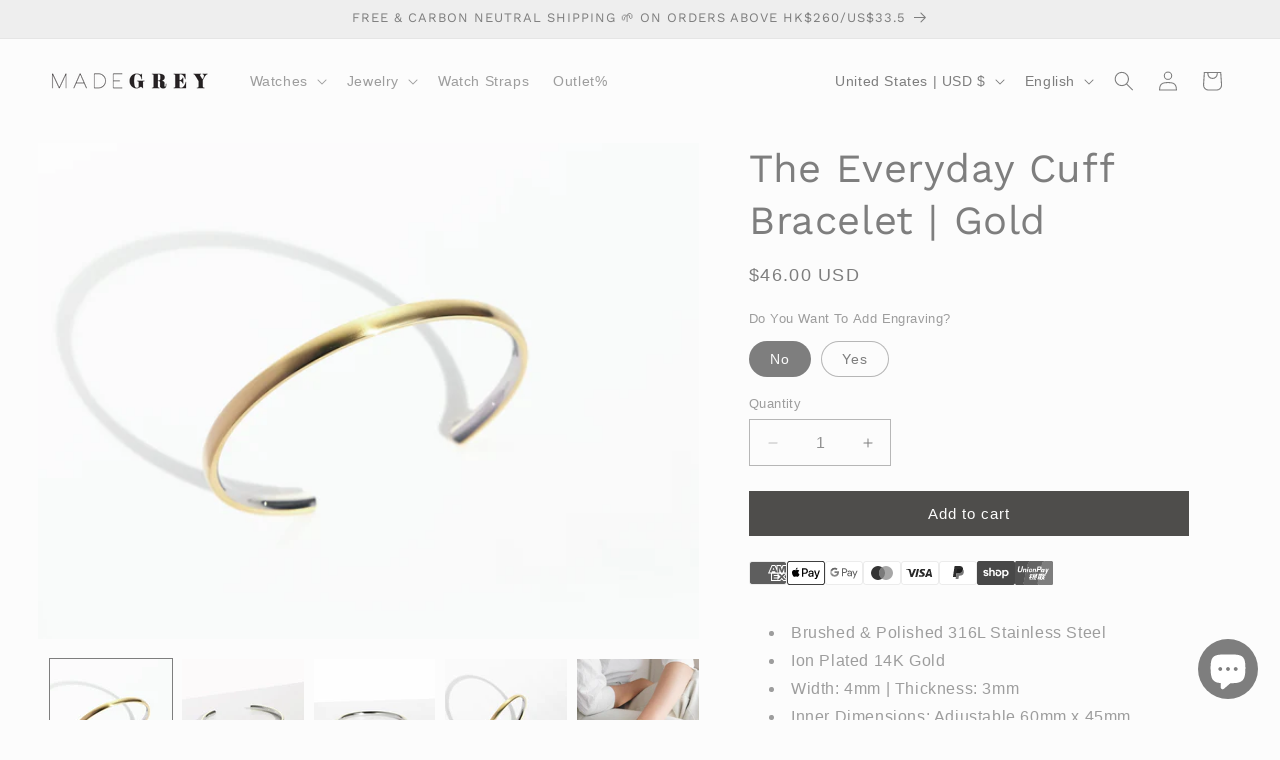

--- FILE ---
content_type: text/html; charset=utf-8
request_url: https://www.madegrey.com/products/the-everyday-cuff-bracelet-gold
body_size: 56125
content:
<!doctype html>
<html class="js" lang="en">
  <head>
    <meta charset="utf-8">
    <meta http-equiv="X-UA-Compatible" content="IE=edge">
    <meta name="viewport" content="width=device-width,initial-scale=1">
    <meta name="theme-color" content="">
    <link rel="canonical" href="https://www.madegrey.com/products/the-everyday-cuff-bracelet-gold"><link rel="icon" type="image/png" href="//www.madegrey.com/cdn/shop/files/MG-03_472268cb-7639-46cc-bbdb-41c458ffccc0.png?crop=center&height=32&v=1708485003&width=32"><link rel="preconnect" href="https://fonts.shopifycdn.com" crossorigin><title>
      The Everyday Cuff Bracelet | Gold | Engravable
 &ndash; MADEGREY</title>

    
      <meta name="description" content="The perfect blend of toned down minimalism and elegance. This gold version is a mixture of brushed and highly polished finishes and still with same distinctive two-tone combination.">
    

    

<meta property="og:site_name" content="MADEGREY">
<meta property="og:url" content="https://www.madegrey.com/products/the-everyday-cuff-bracelet-gold">
<meta property="og:title" content="The Everyday Cuff Bracelet | Gold | Engravable">
<meta property="og:type" content="product">
<meta property="og:description" content="The perfect blend of toned down minimalism and elegance. This gold version is a mixture of brushed and highly polished finishes and still with same distinctive two-tone combination."><meta property="og:image" content="http://www.madegrey.com/cdn/shop/products/everyday_gold3.jpg?v=1677073645">
  <meta property="og:image:secure_url" content="https://www.madegrey.com/cdn/shop/products/everyday_gold3.jpg?v=1677073645">
  <meta property="og:image:width" content="3574">
  <meta property="og:image:height" content="2681"><meta property="og:price:amount" content="46.00">
  <meta property="og:price:currency" content="USD"><meta name="twitter:card" content="summary_large_image">
<meta name="twitter:title" content="The Everyday Cuff Bracelet | Gold | Engravable">
<meta name="twitter:description" content="The perfect blend of toned down minimalism and elegance. This gold version is a mixture of brushed and highly polished finishes and still with same distinctive two-tone combination.">


    <script src="//www.madegrey.com/cdn/shop/t/23/assets/constants.js?v=132983761750457495441747560350" defer="defer"></script>
    <script src="//www.madegrey.com/cdn/shop/t/23/assets/pubsub.js?v=158357773527763999511747560393" defer="defer"></script>
    <script src="//www.madegrey.com/cdn/shop/t/23/assets/global.js?v=152862011079830610291747560354" defer="defer"></script>
    <script src="//www.madegrey.com/cdn/shop/t/23/assets/details-disclosure.js?v=13653116266235556501747560352" defer="defer"></script>
    <script src="//www.madegrey.com/cdn/shop/t/23/assets/details-modal.js?v=25581673532751508451747560352" defer="defer"></script>
    <script src="//www.madegrey.com/cdn/shop/t/23/assets/search-form.js?v=133129549252120666541747560397" defer="defer"></script><script src="//www.madegrey.com/cdn/shop/t/23/assets/animations.js?v=88693664871331136111747560332" defer="defer"></script><script>window.performance && window.performance.mark && window.performance.mark('shopify.content_for_header.start');</script><meta name="google-site-verification" content="8aYRKPHHCyV4eQ_lYMZK7PcjOouzRw6jQ38_Z_4DNHk">
<meta id="shopify-digital-wallet" name="shopify-digital-wallet" content="/18818841/digital_wallets/dialog">
<meta name="shopify-checkout-api-token" content="14912a92d40a8682a768b4a3a996a9e9">
<meta id="in-context-paypal-metadata" data-shop-id="18818841" data-venmo-supported="false" data-environment="production" data-locale="en_US" data-paypal-v4="true" data-currency="USD">
<link rel="alternate" hreflang="x-default" href="https://www.madegrey.com/products/the-everyday-cuff-bracelet-gold">
<link rel="alternate" hreflang="en" href="https://www.madegrey.com/products/the-everyday-cuff-bracelet-gold">
<link rel="alternate" hreflang="zh-Hant" href="https://www.madegrey.com/zh/products/the-everyday-cuff-bracelet-gold">
<link rel="alternate" hreflang="en-TW" href="https://www.madegrey.com/en-tw/products/the-everyday-cuff-bracelet-gold">
<link rel="alternate" hreflang="zh-Hant-TW" href="https://www.madegrey.com/zh-tw/products/the-everyday-cuff-bracelet-gold">
<link rel="alternate" hreflang="zh-Hant-AU" href="https://www.madegrey.com/zh/products/the-everyday-cuff-bracelet-gold">
<link rel="alternate" hreflang="zh-Hant-CN" href="https://www.madegrey.com/zh/products/the-everyday-cuff-bracelet-gold">
<link rel="alternate" hreflang="zh-Hant-GB" href="https://www.madegrey.com/zh/products/the-everyday-cuff-bracelet-gold">
<link rel="alternate" hreflang="zh-Hant-HK" href="https://www.madegrey.com/zh/products/the-everyday-cuff-bracelet-gold">
<link rel="alternate" hreflang="zh-Hant-ID" href="https://www.madegrey.com/zh/products/the-everyday-cuff-bracelet-gold">
<link rel="alternate" hreflang="zh-Hant-JP" href="https://www.madegrey.com/zh/products/the-everyday-cuff-bracelet-gold">
<link rel="alternate" hreflang="zh-Hant-MO" href="https://www.madegrey.com/zh/products/the-everyday-cuff-bracelet-gold">
<link rel="alternate" hreflang="zh-Hant-NZ" href="https://www.madegrey.com/zh/products/the-everyday-cuff-bracelet-gold">
<link rel="alternate" hreflang="zh-Hant-SG" href="https://www.madegrey.com/zh/products/the-everyday-cuff-bracelet-gold">
<link rel="alternate" hreflang="zh-Hant-TH" href="https://www.madegrey.com/zh/products/the-everyday-cuff-bracelet-gold">
<link rel="alternate" hreflang="zh-Hant-US" href="https://www.madegrey.com/zh/products/the-everyday-cuff-bracelet-gold">
<link rel="alternate" type="application/json+oembed" href="https://www.madegrey.com/products/the-everyday-cuff-bracelet-gold.oembed">
<script async="async" src="/checkouts/internal/preloads.js?locale=en-US"></script>
<link rel="preconnect" href="https://shop.app" crossorigin="anonymous">
<script async="async" src="https://shop.app/checkouts/internal/preloads.js?locale=en-US&shop_id=18818841" crossorigin="anonymous"></script>
<script id="apple-pay-shop-capabilities" type="application/json">{"shopId":18818841,"countryCode":"HK","currencyCode":"USD","merchantCapabilities":["supports3DS"],"merchantId":"gid:\/\/shopify\/Shop\/18818841","merchantName":"MADEGREY","requiredBillingContactFields":["postalAddress","email","phone"],"requiredShippingContactFields":["postalAddress","email","phone"],"shippingType":"shipping","supportedNetworks":["visa","masterCard","amex"],"total":{"type":"pending","label":"MADEGREY","amount":"1.00"},"shopifyPaymentsEnabled":true,"supportsSubscriptions":true}</script>
<script id="shopify-features" type="application/json">{"accessToken":"14912a92d40a8682a768b4a3a996a9e9","betas":["rich-media-storefront-analytics"],"domain":"www.madegrey.com","predictiveSearch":true,"shopId":18818841,"locale":"en"}</script>
<script>var Shopify = Shopify || {};
Shopify.shop = "madegrey.myshopify.com";
Shopify.locale = "en";
Shopify.currency = {"active":"USD","rate":"0.130815"};
Shopify.country = "US";
Shopify.theme = {"name":"Updated copy of Taste 18 May 25","id":127208620117,"schema_name":"Taste","schema_version":"15.2.0","theme_store_id":1434,"role":"main"};
Shopify.theme.handle = "null";
Shopify.theme.style = {"id":null,"handle":null};
Shopify.cdnHost = "www.madegrey.com/cdn";
Shopify.routes = Shopify.routes || {};
Shopify.routes.root = "/";</script>
<script type="module">!function(o){(o.Shopify=o.Shopify||{}).modules=!0}(window);</script>
<script>!function(o){function n(){var o=[];function n(){o.push(Array.prototype.slice.apply(arguments))}return n.q=o,n}var t=o.Shopify=o.Shopify||{};t.loadFeatures=n(),t.autoloadFeatures=n()}(window);</script>
<script>
  window.ShopifyPay = window.ShopifyPay || {};
  window.ShopifyPay.apiHost = "shop.app\/pay";
  window.ShopifyPay.redirectState = null;
</script>
<script id="shop-js-analytics" type="application/json">{"pageType":"product"}</script>
<script defer="defer" async type="module" src="//www.madegrey.com/cdn/shopifycloud/shop-js/modules/v2/client.init-shop-cart-sync_C5BV16lS.en.esm.js"></script>
<script defer="defer" async type="module" src="//www.madegrey.com/cdn/shopifycloud/shop-js/modules/v2/chunk.common_CygWptCX.esm.js"></script>
<script type="module">
  await import("//www.madegrey.com/cdn/shopifycloud/shop-js/modules/v2/client.init-shop-cart-sync_C5BV16lS.en.esm.js");
await import("//www.madegrey.com/cdn/shopifycloud/shop-js/modules/v2/chunk.common_CygWptCX.esm.js");

  window.Shopify.SignInWithShop?.initShopCartSync?.({"fedCMEnabled":true,"windoidEnabled":true});

</script>
<script>
  window.Shopify = window.Shopify || {};
  if (!window.Shopify.featureAssets) window.Shopify.featureAssets = {};
  window.Shopify.featureAssets['shop-js'] = {"shop-cart-sync":["modules/v2/client.shop-cart-sync_ZFArdW7E.en.esm.js","modules/v2/chunk.common_CygWptCX.esm.js"],"init-fed-cm":["modules/v2/client.init-fed-cm_CmiC4vf6.en.esm.js","modules/v2/chunk.common_CygWptCX.esm.js"],"shop-button":["modules/v2/client.shop-button_tlx5R9nI.en.esm.js","modules/v2/chunk.common_CygWptCX.esm.js"],"shop-cash-offers":["modules/v2/client.shop-cash-offers_DOA2yAJr.en.esm.js","modules/v2/chunk.common_CygWptCX.esm.js","modules/v2/chunk.modal_D71HUcav.esm.js"],"init-windoid":["modules/v2/client.init-windoid_sURxWdc1.en.esm.js","modules/v2/chunk.common_CygWptCX.esm.js"],"shop-toast-manager":["modules/v2/client.shop-toast-manager_ClPi3nE9.en.esm.js","modules/v2/chunk.common_CygWptCX.esm.js"],"init-shop-email-lookup-coordinator":["modules/v2/client.init-shop-email-lookup-coordinator_B8hsDcYM.en.esm.js","modules/v2/chunk.common_CygWptCX.esm.js"],"init-shop-cart-sync":["modules/v2/client.init-shop-cart-sync_C5BV16lS.en.esm.js","modules/v2/chunk.common_CygWptCX.esm.js"],"avatar":["modules/v2/client.avatar_BTnouDA3.en.esm.js"],"pay-button":["modules/v2/client.pay-button_FdsNuTd3.en.esm.js","modules/v2/chunk.common_CygWptCX.esm.js"],"init-customer-accounts":["modules/v2/client.init-customer-accounts_DxDtT_ad.en.esm.js","modules/v2/client.shop-login-button_C5VAVYt1.en.esm.js","modules/v2/chunk.common_CygWptCX.esm.js","modules/v2/chunk.modal_D71HUcav.esm.js"],"init-shop-for-new-customer-accounts":["modules/v2/client.init-shop-for-new-customer-accounts_ChsxoAhi.en.esm.js","modules/v2/client.shop-login-button_C5VAVYt1.en.esm.js","modules/v2/chunk.common_CygWptCX.esm.js","modules/v2/chunk.modal_D71HUcav.esm.js"],"shop-login-button":["modules/v2/client.shop-login-button_C5VAVYt1.en.esm.js","modules/v2/chunk.common_CygWptCX.esm.js","modules/v2/chunk.modal_D71HUcav.esm.js"],"init-customer-accounts-sign-up":["modules/v2/client.init-customer-accounts-sign-up_CPSyQ0Tj.en.esm.js","modules/v2/client.shop-login-button_C5VAVYt1.en.esm.js","modules/v2/chunk.common_CygWptCX.esm.js","modules/v2/chunk.modal_D71HUcav.esm.js"],"shop-follow-button":["modules/v2/client.shop-follow-button_Cva4Ekp9.en.esm.js","modules/v2/chunk.common_CygWptCX.esm.js","modules/v2/chunk.modal_D71HUcav.esm.js"],"checkout-modal":["modules/v2/client.checkout-modal_BPM8l0SH.en.esm.js","modules/v2/chunk.common_CygWptCX.esm.js","modules/v2/chunk.modal_D71HUcav.esm.js"],"lead-capture":["modules/v2/client.lead-capture_Bi8yE_yS.en.esm.js","modules/v2/chunk.common_CygWptCX.esm.js","modules/v2/chunk.modal_D71HUcav.esm.js"],"shop-login":["modules/v2/client.shop-login_D6lNrXab.en.esm.js","modules/v2/chunk.common_CygWptCX.esm.js","modules/v2/chunk.modal_D71HUcav.esm.js"],"payment-terms":["modules/v2/client.payment-terms_CZxnsJam.en.esm.js","modules/v2/chunk.common_CygWptCX.esm.js","modules/v2/chunk.modal_D71HUcav.esm.js"]};
</script>
<script>(function() {
  var isLoaded = false;
  function asyncLoad() {
    if (isLoaded) return;
    isLoaded = true;
    var urls = ["https:\/\/instashop.s3.amazonaws.com\/js-gz\/embed\/embed-1.6.7.js?gallery\u0026shop=madegrey.myshopify.com","https:\/\/storage.nfcube.com\/instafeed-635812c73276bb0806a2f2612c3fe0eb.js?shop=madegrey.myshopify.com","https:\/\/cdn.hextom.com\/js\/eventpromotionbar.js?shop=madegrey.myshopify.com"];
    for (var i = 0; i < urls.length; i++) {
      var s = document.createElement('script');
      s.type = 'text/javascript';
      s.async = true;
      s.src = urls[i];
      var x = document.getElementsByTagName('script')[0];
      x.parentNode.insertBefore(s, x);
    }
  };
  if(window.attachEvent) {
    window.attachEvent('onload', asyncLoad);
  } else {
    window.addEventListener('load', asyncLoad, false);
  }
})();</script>
<script id="__st">var __st={"a":18818841,"offset":28800,"reqid":"ebf6f7fb-8f73-4037-9ad1-1acc02313ab9-1768838699","pageurl":"www.madegrey.com\/products\/the-everyday-cuff-bracelet-gold","u":"18203ca8db03","p":"product","rtyp":"product","rid":6887255867477};</script>
<script>window.ShopifyPaypalV4VisibilityTracking = true;</script>
<script id="captcha-bootstrap">!function(){'use strict';const t='contact',e='account',n='new_comment',o=[[t,t],['blogs',n],['comments',n],[t,'customer']],c=[[e,'customer_login'],[e,'guest_login'],[e,'recover_customer_password'],[e,'create_customer']],r=t=>t.map((([t,e])=>`form[action*='/${t}']:not([data-nocaptcha='true']) input[name='form_type'][value='${e}']`)).join(','),a=t=>()=>t?[...document.querySelectorAll(t)].map((t=>t.form)):[];function s(){const t=[...o],e=r(t);return a(e)}const i='password',u='form_key',d=['recaptcha-v3-token','g-recaptcha-response','h-captcha-response',i],f=()=>{try{return window.sessionStorage}catch{return}},m='__shopify_v',_=t=>t.elements[u];function p(t,e,n=!1){try{const o=window.sessionStorage,c=JSON.parse(o.getItem(e)),{data:r}=function(t){const{data:e,action:n}=t;return t[m]||n?{data:e,action:n}:{data:t,action:n}}(c);for(const[e,n]of Object.entries(r))t.elements[e]&&(t.elements[e].value=n);n&&o.removeItem(e)}catch(o){console.error('form repopulation failed',{error:o})}}const l='form_type',E='cptcha';function T(t){t.dataset[E]=!0}const w=window,h=w.document,L='Shopify',v='ce_forms',y='captcha';let A=!1;((t,e)=>{const n=(g='f06e6c50-85a8-45c8-87d0-21a2b65856fe',I='https://cdn.shopify.com/shopifycloud/storefront-forms-hcaptcha/ce_storefront_forms_captcha_hcaptcha.v1.5.2.iife.js',D={infoText:'Protected by hCaptcha',privacyText:'Privacy',termsText:'Terms'},(t,e,n)=>{const o=w[L][v],c=o.bindForm;if(c)return c(t,g,e,D).then(n);var r;o.q.push([[t,g,e,D],n]),r=I,A||(h.body.append(Object.assign(h.createElement('script'),{id:'captcha-provider',async:!0,src:r})),A=!0)});var g,I,D;w[L]=w[L]||{},w[L][v]=w[L][v]||{},w[L][v].q=[],w[L][y]=w[L][y]||{},w[L][y].protect=function(t,e){n(t,void 0,e),T(t)},Object.freeze(w[L][y]),function(t,e,n,w,h,L){const[v,y,A,g]=function(t,e,n){const i=e?o:[],u=t?c:[],d=[...i,...u],f=r(d),m=r(i),_=r(d.filter((([t,e])=>n.includes(e))));return[a(f),a(m),a(_),s()]}(w,h,L),I=t=>{const e=t.target;return e instanceof HTMLFormElement?e:e&&e.form},D=t=>v().includes(t);t.addEventListener('submit',(t=>{const e=I(t);if(!e)return;const n=D(e)&&!e.dataset.hcaptchaBound&&!e.dataset.recaptchaBound,o=_(e),c=g().includes(e)&&(!o||!o.value);(n||c)&&t.preventDefault(),c&&!n&&(function(t){try{if(!f())return;!function(t){const e=f();if(!e)return;const n=_(t);if(!n)return;const o=n.value;o&&e.removeItem(o)}(t);const e=Array.from(Array(32),(()=>Math.random().toString(36)[2])).join('');!function(t,e){_(t)||t.append(Object.assign(document.createElement('input'),{type:'hidden',name:u})),t.elements[u].value=e}(t,e),function(t,e){const n=f();if(!n)return;const o=[...t.querySelectorAll(`input[type='${i}']`)].map((({name:t})=>t)),c=[...d,...o],r={};for(const[a,s]of new FormData(t).entries())c.includes(a)||(r[a]=s);n.setItem(e,JSON.stringify({[m]:1,action:t.action,data:r}))}(t,e)}catch(e){console.error('failed to persist form',e)}}(e),e.submit())}));const S=(t,e)=>{t&&!t.dataset[E]&&(n(t,e.some((e=>e===t))),T(t))};for(const o of['focusin','change'])t.addEventListener(o,(t=>{const e=I(t);D(e)&&S(e,y())}));const B=e.get('form_key'),M=e.get(l),P=B&&M;t.addEventListener('DOMContentLoaded',(()=>{const t=y();if(P)for(const e of t)e.elements[l].value===M&&p(e,B);[...new Set([...A(),...v().filter((t=>'true'===t.dataset.shopifyCaptcha))])].forEach((e=>S(e,t)))}))}(h,new URLSearchParams(w.location.search),n,t,e,['guest_login'])})(!0,!0)}();</script>
<script integrity="sha256-4kQ18oKyAcykRKYeNunJcIwy7WH5gtpwJnB7kiuLZ1E=" data-source-attribution="shopify.loadfeatures" defer="defer" src="//www.madegrey.com/cdn/shopifycloud/storefront/assets/storefront/load_feature-a0a9edcb.js" crossorigin="anonymous"></script>
<script crossorigin="anonymous" defer="defer" src="//www.madegrey.com/cdn/shopifycloud/storefront/assets/shopify_pay/storefront-65b4c6d7.js?v=20250812"></script>
<script data-source-attribution="shopify.dynamic_checkout.dynamic.init">var Shopify=Shopify||{};Shopify.PaymentButton=Shopify.PaymentButton||{isStorefrontPortableWallets:!0,init:function(){window.Shopify.PaymentButton.init=function(){};var t=document.createElement("script");t.src="https://www.madegrey.com/cdn/shopifycloud/portable-wallets/latest/portable-wallets.en.js",t.type="module",document.head.appendChild(t)}};
</script>
<script data-source-attribution="shopify.dynamic_checkout.buyer_consent">
  function portableWalletsHideBuyerConsent(e){var t=document.getElementById("shopify-buyer-consent"),n=document.getElementById("shopify-subscription-policy-button");t&&n&&(t.classList.add("hidden"),t.setAttribute("aria-hidden","true"),n.removeEventListener("click",e))}function portableWalletsShowBuyerConsent(e){var t=document.getElementById("shopify-buyer-consent"),n=document.getElementById("shopify-subscription-policy-button");t&&n&&(t.classList.remove("hidden"),t.removeAttribute("aria-hidden"),n.addEventListener("click",e))}window.Shopify?.PaymentButton&&(window.Shopify.PaymentButton.hideBuyerConsent=portableWalletsHideBuyerConsent,window.Shopify.PaymentButton.showBuyerConsent=portableWalletsShowBuyerConsent);
</script>
<script data-source-attribution="shopify.dynamic_checkout.cart.bootstrap">document.addEventListener("DOMContentLoaded",(function(){function t(){return document.querySelector("shopify-accelerated-checkout-cart, shopify-accelerated-checkout")}if(t())Shopify.PaymentButton.init();else{new MutationObserver((function(e,n){t()&&(Shopify.PaymentButton.init(),n.disconnect())})).observe(document.body,{childList:!0,subtree:!0})}}));
</script>
<link id="shopify-accelerated-checkout-styles" rel="stylesheet" media="screen" href="https://www.madegrey.com/cdn/shopifycloud/portable-wallets/latest/accelerated-checkout-backwards-compat.css" crossorigin="anonymous">
<style id="shopify-accelerated-checkout-cart">
        #shopify-buyer-consent {
  margin-top: 1em;
  display: inline-block;
  width: 100%;
}

#shopify-buyer-consent.hidden {
  display: none;
}

#shopify-subscription-policy-button {
  background: none;
  border: none;
  padding: 0;
  text-decoration: underline;
  font-size: inherit;
  cursor: pointer;
}

#shopify-subscription-policy-button::before {
  box-shadow: none;
}

      </style>
<script id="sections-script" data-sections="header" defer="defer" src="//www.madegrey.com/cdn/shop/t/23/compiled_assets/scripts.js?v=2627"></script>
<script>window.performance && window.performance.mark && window.performance.mark('shopify.content_for_header.end');</script>


    <style data-shopify>
      
      
      
      
      @font-face {
  font-family: "Work Sans";
  font-weight: 400;
  font-style: normal;
  font-display: swap;
  src: url("//www.madegrey.com/cdn/fonts/work_sans/worksans_n4.b7973b3d07d0ace13de1b1bea9c45759cdbe12cf.woff2") format("woff2"),
       url("//www.madegrey.com/cdn/fonts/work_sans/worksans_n4.cf5ceb1e6d373a9505e637c1aff0a71d0959556d.woff") format("woff");
}


      
        :root,
        .color-background-1 {
          --color-background: 252,252,252;
        
          --gradient-background: #fcfcfc;
        

        

        --color-foreground: 126,126,126;
        --color-background-contrast: 188,188,188;
        --color-shadow: 2,9,18;
        --color-button: 78,77,75;
        --color-button-text: 252,252,252;
        --color-secondary-button: 252,252,252;
        --color-secondary-button-text: 0,0,0;
        --color-link: 0,0,0;
        --color-badge-foreground: 126,126,126;
        --color-badge-background: 252,252,252;
        --color-badge-border: 126,126,126;
        --payment-terms-background-color: rgb(252 252 252);
      }
      
        
        .color-background-2 {
          --color-background: 228,246,255;
        
          --gradient-background: #e4f6ff;
        

        

        --color-foreground: 2,9,18;
        --color-background-contrast: 100,203,255;
        --color-shadow: 2,9,18;
        --color-button: 2,9,18;
        --color-button-text: 228,246,255;
        --color-secondary-button: 228,246,255;
        --color-secondary-button-text: 2,9,18;
        --color-link: 2,9,18;
        --color-badge-foreground: 2,9,18;
        --color-badge-background: 228,246,255;
        --color-badge-border: 2,9,18;
        --payment-terms-background-color: rgb(228 246 255);
      }
      
        
        .color-inverse {
          --color-background: 238,238,238;
        
          --gradient-background: #eeeeee;
        

        

        --color-foreground: 126,126,126;
        --color-background-contrast: 174,174,174;
        --color-shadow: 2,9,18;
        --color-button: 2,9,18;
        --color-button-text: 219,233,224;
        --color-secondary-button: 238,238,238;
        --color-secondary-button-text: 2,9,18;
        --color-link: 2,9,18;
        --color-badge-foreground: 126,126,126;
        --color-badge-background: 238,238,238;
        --color-badge-border: 126,126,126;
        --payment-terms-background-color: rgb(238 238 238);
      }
      
        
        .color-accent-1 {
          --color-background: 238,238,238;
        
          --gradient-background: #eeeeee;
        

        

        --color-foreground: 126,126,126;
        --color-background-contrast: 174,174,174;
        --color-shadow: 2,9,18;
        --color-button: 252,252,252;
        --color-button-text: 126,126,126;
        --color-secondary-button: 238,238,238;
        --color-secondary-button-text: 252,252,252;
        --color-link: 252,252,252;
        --color-badge-foreground: 126,126,126;
        --color-badge-background: 238,238,238;
        --color-badge-border: 126,126,126;
        --payment-terms-background-color: rgb(238 238 238);
      }
      
        
        .color-accent-2 {
          --color-background: 255,223,184;
        
          --gradient-background: #ffdfb8;
        

        

        --color-foreground: 2,9,18;
        --color-background-contrast: 255,166,57;
        --color-shadow: 2,9,18;
        --color-button: 2,9,18;
        --color-button-text: 255,223,184;
        --color-secondary-button: 255,223,184;
        --color-secondary-button-text: 2,9,18;
        --color-link: 2,9,18;
        --color-badge-foreground: 2,9,18;
        --color-badge-background: 255,223,184;
        --color-badge-border: 2,9,18;
        --payment-terms-background-color: rgb(255 223 184);
      }
      

      body, .color-background-1, .color-background-2, .color-inverse, .color-accent-1, .color-accent-2 {
        color: rgba(var(--color-foreground), 0.75);
        background-color: rgb(var(--color-background));
      }

      :root {
        --font-body-family: "system_ui", -apple-system, 'Segoe UI', Roboto, 'Helvetica Neue', 'Noto Sans', 'Liberation Sans', Arial, sans-serif, 'Apple Color Emoji', 'Segoe UI Emoji', 'Segoe UI Symbol', 'Noto Color Emoji';
        --font-body-style: normal;
        --font-body-weight: 400;
        --font-body-weight-bold: 700;

        --font-heading-family: "Work Sans", sans-serif;
        --font-heading-style: normal;
        --font-heading-weight: 400;

        --font-body-scale: 1.0;
        --font-heading-scale: 1.0;

        --media-padding: px;
        --media-border-opacity: 1.0;
        --media-border-width: 0px;
        --media-radius: 0px;
        --media-shadow-opacity: 0.0;
        --media-shadow-horizontal-offset: 0px;
        --media-shadow-vertical-offset: 4px;
        --media-shadow-blur-radius: 5px;
        --media-shadow-visible: 0;

        --page-width: 140rem;
        --page-width-margin: 0rem;

        --product-card-image-padding: 0.0rem;
        --product-card-corner-radius: 0.0rem;
        --product-card-text-alignment: left;
        --product-card-border-width: 0.0rem;
        --product-card-border-opacity: 0.1;
        --product-card-shadow-opacity: 0.0;
        --product-card-shadow-visible: 0;
        --product-card-shadow-horizontal-offset: 0.0rem;
        --product-card-shadow-vertical-offset: 0.4rem;
        --product-card-shadow-blur-radius: 0.5rem;

        --collection-card-image-padding: 0.0rem;
        --collection-card-corner-radius: 0.0rem;
        --collection-card-text-alignment: center;
        --collection-card-border-width: 0.0rem;
        --collection-card-border-opacity: 0.1;
        --collection-card-shadow-opacity: 0.0;
        --collection-card-shadow-visible: 0;
        --collection-card-shadow-horizontal-offset: 0.0rem;
        --collection-card-shadow-vertical-offset: 0.4rem;
        --collection-card-shadow-blur-radius: 0.5rem;

        --blog-card-image-padding: 0.0rem;
        --blog-card-corner-radius: 0.0rem;
        --blog-card-text-alignment: center;
        --blog-card-border-width: 0.0rem;
        --blog-card-border-opacity: 0.1;
        --blog-card-shadow-opacity: 0.0;
        --blog-card-shadow-visible: 0;
        --blog-card-shadow-horizontal-offset: 0.0rem;
        --blog-card-shadow-vertical-offset: 0.4rem;
        --blog-card-shadow-blur-radius: 0.5rem;

        --badge-corner-radius: 4.0rem;

        --popup-border-width: 0px;
        --popup-border-opacity: 1.0;
        --popup-corner-radius: 0px;
        --popup-shadow-opacity: 0.0;
        --popup-shadow-horizontal-offset: 0px;
        --popup-shadow-vertical-offset: 8px;
        --popup-shadow-blur-radius: 5px;

        --drawer-border-width: 2px;
        --drawer-border-opacity: 1.0;
        --drawer-shadow-opacity: 0.0;
        --drawer-shadow-horizontal-offset: 0px;
        --drawer-shadow-vertical-offset: 4px;
        --drawer-shadow-blur-radius: 5px;

        --spacing-sections-desktop: 20px;
        --spacing-sections-mobile: 20px;

        --grid-desktop-vertical-spacing: 24px;
        --grid-desktop-horizontal-spacing: 24px;
        --grid-mobile-vertical-spacing: 12px;
        --grid-mobile-horizontal-spacing: 12px;

        --text-boxes-border-opacity: 1.0;
        --text-boxes-border-width: 0px;
        --text-boxes-radius: 0px;
        --text-boxes-shadow-opacity: 0.0;
        --text-boxes-shadow-visible: 0;
        --text-boxes-shadow-horizontal-offset: 0px;
        --text-boxes-shadow-vertical-offset: 4px;
        --text-boxes-shadow-blur-radius: 5px;

        --buttons-radius: 0px;
        --buttons-radius-outset: 0px;
        --buttons-border-width: 0px;
        --buttons-border-opacity: 1.0;
        --buttons-shadow-opacity: 0.0;
        --buttons-shadow-visible: 0;
        --buttons-shadow-horizontal-offset: 0px;
        --buttons-shadow-vertical-offset: 4px;
        --buttons-shadow-blur-radius: 5px;
        --buttons-border-offset: 0px;

        --inputs-radius: 0px;
        --inputs-border-width: 1px;
        --inputs-border-opacity: 0.55;
        --inputs-shadow-opacity: 0.0;
        --inputs-shadow-horizontal-offset: 0px;
        --inputs-margin-offset: 0px;
        --inputs-shadow-vertical-offset: 4px;
        --inputs-shadow-blur-radius: 5px;
        --inputs-radius-outset: 0px;

        --variant-pills-radius: 40px;
        --variant-pills-border-width: 1px;
        --variant-pills-border-opacity: 0.55;
        --variant-pills-shadow-opacity: 0.0;
        --variant-pills-shadow-horizontal-offset: 0px;
        --variant-pills-shadow-vertical-offset: 4px;
        --variant-pills-shadow-blur-radius: 5px;
      }

      *,
      *::before,
      *::after {
        box-sizing: inherit;
      }

      html {
        box-sizing: border-box;
        font-size: calc(var(--font-body-scale) * 62.5%);
        height: 100%;
      }

      body {
        display: grid;
        grid-template-rows: auto auto 1fr auto;
        grid-template-columns: 100%;
        min-height: 100%;
        margin: 0;
        font-size: 1.5rem;
        letter-spacing: 0.06rem;
        line-height: calc(1 + 0.8 / var(--font-body-scale));
        font-family: var(--font-body-family);
        font-style: var(--font-body-style);
        font-weight: var(--font-body-weight);
      }

      @media screen and (min-width: 750px) {
        body {
          font-size: 1.6rem;
        }
      }
    </style>

    <link href="//www.madegrey.com/cdn/shop/t/23/assets/base.css?v=112999212960515214421747594413" rel="stylesheet" type="text/css" media="all" />
    <link rel="stylesheet" href="//www.madegrey.com/cdn/shop/t/23/assets/component-cart-items.css?v=123238115697927560811747560337" media="print" onload="this.media='all'">
      <link rel="preload" as="font" href="//www.madegrey.com/cdn/fonts/work_sans/worksans_n4.b7973b3d07d0ace13de1b1bea9c45759cdbe12cf.woff2" type="font/woff2" crossorigin>
      
<link href="//www.madegrey.com/cdn/shop/t/23/assets/component-localization-form.css?v=170315343355214948141747560341" rel="stylesheet" type="text/css" media="all" />
      <script src="//www.madegrey.com/cdn/shop/t/23/assets/localization-form.js?v=144176611646395275351747560387" defer="defer"></script><link
        rel="stylesheet"
        href="//www.madegrey.com/cdn/shop/t/23/assets/component-predictive-search.css?v=118923337488134913561747560345"
        media="print"
        onload="this.media='all'"
      ><script>
      if (Shopify.designMode) {
        document.documentElement.classList.add('shopify-design-mode');
      }
    </script>
  <script src="https://cdn.shopify.com/extensions/7bc9bb47-adfa-4267-963e-cadee5096caf/inbox-1252/assets/inbox-chat-loader.js" type="text/javascript" defer="defer"></script>
<link href="https://monorail-edge.shopifysvc.com" rel="dns-prefetch">
<script>(function(){if ("sendBeacon" in navigator && "performance" in window) {try {var session_token_from_headers = performance.getEntriesByType('navigation')[0].serverTiming.find(x => x.name == '_s').description;} catch {var session_token_from_headers = undefined;}var session_cookie_matches = document.cookie.match(/_shopify_s=([^;]*)/);var session_token_from_cookie = session_cookie_matches && session_cookie_matches.length === 2 ? session_cookie_matches[1] : "";var session_token = session_token_from_headers || session_token_from_cookie || "";function handle_abandonment_event(e) {var entries = performance.getEntries().filter(function(entry) {return /monorail-edge.shopifysvc.com/.test(entry.name);});if (!window.abandonment_tracked && entries.length === 0) {window.abandonment_tracked = true;var currentMs = Date.now();var navigation_start = performance.timing.navigationStart;var payload = {shop_id: 18818841,url: window.location.href,navigation_start,duration: currentMs - navigation_start,session_token,page_type: "product"};window.navigator.sendBeacon("https://monorail-edge.shopifysvc.com/v1/produce", JSON.stringify({schema_id: "online_store_buyer_site_abandonment/1.1",payload: payload,metadata: {event_created_at_ms: currentMs,event_sent_at_ms: currentMs}}));}}window.addEventListener('pagehide', handle_abandonment_event);}}());</script>
<script id="web-pixels-manager-setup">(function e(e,d,r,n,o){if(void 0===o&&(o={}),!Boolean(null===(a=null===(i=window.Shopify)||void 0===i?void 0:i.analytics)||void 0===a?void 0:a.replayQueue)){var i,a;window.Shopify=window.Shopify||{};var t=window.Shopify;t.analytics=t.analytics||{};var s=t.analytics;s.replayQueue=[],s.publish=function(e,d,r){return s.replayQueue.push([e,d,r]),!0};try{self.performance.mark("wpm:start")}catch(e){}var l=function(){var e={modern:/Edge?\/(1{2}[4-9]|1[2-9]\d|[2-9]\d{2}|\d{4,})\.\d+(\.\d+|)|Firefox\/(1{2}[4-9]|1[2-9]\d|[2-9]\d{2}|\d{4,})\.\d+(\.\d+|)|Chrom(ium|e)\/(9{2}|\d{3,})\.\d+(\.\d+|)|(Maci|X1{2}).+ Version\/(15\.\d+|(1[6-9]|[2-9]\d|\d{3,})\.\d+)([,.]\d+|)( \(\w+\)|)( Mobile\/\w+|) Safari\/|Chrome.+OPR\/(9{2}|\d{3,})\.\d+\.\d+|(CPU[ +]OS|iPhone[ +]OS|CPU[ +]iPhone|CPU IPhone OS|CPU iPad OS)[ +]+(15[._]\d+|(1[6-9]|[2-9]\d|\d{3,})[._]\d+)([._]\d+|)|Android:?[ /-](13[3-9]|1[4-9]\d|[2-9]\d{2}|\d{4,})(\.\d+|)(\.\d+|)|Android.+Firefox\/(13[5-9]|1[4-9]\d|[2-9]\d{2}|\d{4,})\.\d+(\.\d+|)|Android.+Chrom(ium|e)\/(13[3-9]|1[4-9]\d|[2-9]\d{2}|\d{4,})\.\d+(\.\d+|)|SamsungBrowser\/([2-9]\d|\d{3,})\.\d+/,legacy:/Edge?\/(1[6-9]|[2-9]\d|\d{3,})\.\d+(\.\d+|)|Firefox\/(5[4-9]|[6-9]\d|\d{3,})\.\d+(\.\d+|)|Chrom(ium|e)\/(5[1-9]|[6-9]\d|\d{3,})\.\d+(\.\d+|)([\d.]+$|.*Safari\/(?![\d.]+ Edge\/[\d.]+$))|(Maci|X1{2}).+ Version\/(10\.\d+|(1[1-9]|[2-9]\d|\d{3,})\.\d+)([,.]\d+|)( \(\w+\)|)( Mobile\/\w+|) Safari\/|Chrome.+OPR\/(3[89]|[4-9]\d|\d{3,})\.\d+\.\d+|(CPU[ +]OS|iPhone[ +]OS|CPU[ +]iPhone|CPU IPhone OS|CPU iPad OS)[ +]+(10[._]\d+|(1[1-9]|[2-9]\d|\d{3,})[._]\d+)([._]\d+|)|Android:?[ /-](13[3-9]|1[4-9]\d|[2-9]\d{2}|\d{4,})(\.\d+|)(\.\d+|)|Mobile Safari.+OPR\/([89]\d|\d{3,})\.\d+\.\d+|Android.+Firefox\/(13[5-9]|1[4-9]\d|[2-9]\d{2}|\d{4,})\.\d+(\.\d+|)|Android.+Chrom(ium|e)\/(13[3-9]|1[4-9]\d|[2-9]\d{2}|\d{4,})\.\d+(\.\d+|)|Android.+(UC? ?Browser|UCWEB|U3)[ /]?(15\.([5-9]|\d{2,})|(1[6-9]|[2-9]\d|\d{3,})\.\d+)\.\d+|SamsungBrowser\/(5\.\d+|([6-9]|\d{2,})\.\d+)|Android.+MQ{2}Browser\/(14(\.(9|\d{2,})|)|(1[5-9]|[2-9]\d|\d{3,})(\.\d+|))(\.\d+|)|K[Aa][Ii]OS\/(3\.\d+|([4-9]|\d{2,})\.\d+)(\.\d+|)/},d=e.modern,r=e.legacy,n=navigator.userAgent;return n.match(d)?"modern":n.match(r)?"legacy":"unknown"}(),u="modern"===l?"modern":"legacy",c=(null!=n?n:{modern:"",legacy:""})[u],f=function(e){return[e.baseUrl,"/wpm","/b",e.hashVersion,"modern"===e.buildTarget?"m":"l",".js"].join("")}({baseUrl:d,hashVersion:r,buildTarget:u}),m=function(e){var d=e.version,r=e.bundleTarget,n=e.surface,o=e.pageUrl,i=e.monorailEndpoint;return{emit:function(e){var a=e.status,t=e.errorMsg,s=(new Date).getTime(),l=JSON.stringify({metadata:{event_sent_at_ms:s},events:[{schema_id:"web_pixels_manager_load/3.1",payload:{version:d,bundle_target:r,page_url:o,status:a,surface:n,error_msg:t},metadata:{event_created_at_ms:s}}]});if(!i)return console&&console.warn&&console.warn("[Web Pixels Manager] No Monorail endpoint provided, skipping logging."),!1;try{return self.navigator.sendBeacon.bind(self.navigator)(i,l)}catch(e){}var u=new XMLHttpRequest;try{return u.open("POST",i,!0),u.setRequestHeader("Content-Type","text/plain"),u.send(l),!0}catch(e){return console&&console.warn&&console.warn("[Web Pixels Manager] Got an unhandled error while logging to Monorail."),!1}}}}({version:r,bundleTarget:l,surface:e.surface,pageUrl:self.location.href,monorailEndpoint:e.monorailEndpoint});try{o.browserTarget=l,function(e){var d=e.src,r=e.async,n=void 0===r||r,o=e.onload,i=e.onerror,a=e.sri,t=e.scriptDataAttributes,s=void 0===t?{}:t,l=document.createElement("script"),u=document.querySelector("head"),c=document.querySelector("body");if(l.async=n,l.src=d,a&&(l.integrity=a,l.crossOrigin="anonymous"),s)for(var f in s)if(Object.prototype.hasOwnProperty.call(s,f))try{l.dataset[f]=s[f]}catch(e){}if(o&&l.addEventListener("load",o),i&&l.addEventListener("error",i),u)u.appendChild(l);else{if(!c)throw new Error("Did not find a head or body element to append the script");c.appendChild(l)}}({src:f,async:!0,onload:function(){if(!function(){var e,d;return Boolean(null===(d=null===(e=window.Shopify)||void 0===e?void 0:e.analytics)||void 0===d?void 0:d.initialized)}()){var d=window.webPixelsManager.init(e)||void 0;if(d){var r=window.Shopify.analytics;r.replayQueue.forEach((function(e){var r=e[0],n=e[1],o=e[2];d.publishCustomEvent(r,n,o)})),r.replayQueue=[],r.publish=d.publishCustomEvent,r.visitor=d.visitor,r.initialized=!0}}},onerror:function(){return m.emit({status:"failed",errorMsg:"".concat(f," has failed to load")})},sri:function(e){var d=/^sha384-[A-Za-z0-9+/=]+$/;return"string"==typeof e&&d.test(e)}(c)?c:"",scriptDataAttributes:o}),m.emit({status:"loading"})}catch(e){m.emit({status:"failed",errorMsg:(null==e?void 0:e.message)||"Unknown error"})}}})({shopId: 18818841,storefrontBaseUrl: "https://www.madegrey.com",extensionsBaseUrl: "https://extensions.shopifycdn.com/cdn/shopifycloud/web-pixels-manager",monorailEndpoint: "https://monorail-edge.shopifysvc.com/unstable/produce_batch",surface: "storefront-renderer",enabledBetaFlags: ["2dca8a86"],webPixelsConfigList: [{"id":"179961941","configuration":"{\"config\":\"{\\\"pixel_id\\\":\\\"G-D4GRT6VHWM\\\",\\\"target_country\\\":\\\"US\\\",\\\"gtag_events\\\":[{\\\"type\\\":\\\"search\\\",\\\"action_label\\\":[\\\"G-D4GRT6VHWM\\\",\\\"AW-619489118\\\/E-F5COyLqtUBEN7OsqcC\\\"]},{\\\"type\\\":\\\"begin_checkout\\\",\\\"action_label\\\":[\\\"G-D4GRT6VHWM\\\",\\\"AW-619489118\\\/35UyCOmLqtUBEN7OsqcC\\\"]},{\\\"type\\\":\\\"view_item\\\",\\\"action_label\\\":[\\\"G-D4GRT6VHWM\\\",\\\"AW-619489118\\\/z5T9COOLqtUBEN7OsqcC\\\",\\\"MC-FDZYZMQB7P\\\"]},{\\\"type\\\":\\\"purchase\\\",\\\"action_label\\\":[\\\"G-D4GRT6VHWM\\\",\\\"AW-619489118\\\/7WrOCOWYqdUBEN7OsqcC\\\",\\\"MC-FDZYZMQB7P\\\"]},{\\\"type\\\":\\\"page_view\\\",\\\"action_label\\\":[\\\"G-D4GRT6VHWM\\\",\\\"AW-619489118\\\/GAiuCOKYqdUBEN7OsqcC\\\",\\\"MC-FDZYZMQB7P\\\"]},{\\\"type\\\":\\\"add_payment_info\\\",\\\"action_label\\\":[\\\"G-D4GRT6VHWM\\\",\\\"AW-619489118\\\/fI8ACO-LqtUBEN7OsqcC\\\"]},{\\\"type\\\":\\\"add_to_cart\\\",\\\"action_label\\\":[\\\"G-D4GRT6VHWM\\\",\\\"AW-619489118\\\/NcJsCOaLqtUBEN7OsqcC\\\"]}],\\\"enable_monitoring_mode\\\":false}\"}","eventPayloadVersion":"v1","runtimeContext":"OPEN","scriptVersion":"b2a88bafab3e21179ed38636efcd8a93","type":"APP","apiClientId":1780363,"privacyPurposes":[],"dataSharingAdjustments":{"protectedCustomerApprovalScopes":["read_customer_address","read_customer_email","read_customer_name","read_customer_personal_data","read_customer_phone"]}},{"id":"27492437","eventPayloadVersion":"v1","runtimeContext":"LAX","scriptVersion":"1","type":"CUSTOM","privacyPurposes":["MARKETING"],"name":"Meta pixel (migrated)"},{"id":"shopify-app-pixel","configuration":"{}","eventPayloadVersion":"v1","runtimeContext":"STRICT","scriptVersion":"0450","apiClientId":"shopify-pixel","type":"APP","privacyPurposes":["ANALYTICS","MARKETING"]},{"id":"shopify-custom-pixel","eventPayloadVersion":"v1","runtimeContext":"LAX","scriptVersion":"0450","apiClientId":"shopify-pixel","type":"CUSTOM","privacyPurposes":["ANALYTICS","MARKETING"]}],isMerchantRequest: false,initData: {"shop":{"name":"MADEGREY","paymentSettings":{"currencyCode":"HKD"},"myshopifyDomain":"madegrey.myshopify.com","countryCode":"HK","storefrontUrl":"https:\/\/www.madegrey.com"},"customer":null,"cart":null,"checkout":null,"productVariants":[{"price":{"amount":46.0,"currencyCode":"USD"},"product":{"title":"The Everyday Cuff Bracelet | Gold","vendor":"MADEGREY","id":"6887255867477","untranslatedTitle":"The Everyday Cuff Bracelet | Gold","url":"\/products\/the-everyday-cuff-bracelet-gold","type":"Accessory"},"id":"40470972792917","image":{"src":"\/\/www.madegrey.com\/cdn\/shop\/products\/everyday_gold3.jpg?v=1677073645"},"sku":null,"title":"No","untranslatedTitle":"No"},{"price":{"amount":53.0,"currencyCode":"USD"},"product":{"title":"The Everyday Cuff Bracelet | Gold","vendor":"MADEGREY","id":"6887255867477","untranslatedTitle":"The Everyday Cuff Bracelet | Gold","url":"\/products\/the-everyday-cuff-bracelet-gold","type":"Accessory"},"id":"40470972825685","image":{"src":"\/\/www.madegrey.com\/cdn\/shop\/products\/everyday_gold3.jpg?v=1677073645"},"sku":null,"title":"Yes","untranslatedTitle":"Yes"}],"purchasingCompany":null},},"https://www.madegrey.com/cdn","fcfee988w5aeb613cpc8e4bc33m6693e112",{"modern":"","legacy":""},{"shopId":"18818841","storefrontBaseUrl":"https:\/\/www.madegrey.com","extensionBaseUrl":"https:\/\/extensions.shopifycdn.com\/cdn\/shopifycloud\/web-pixels-manager","surface":"storefront-renderer","enabledBetaFlags":"[\"2dca8a86\"]","isMerchantRequest":"false","hashVersion":"fcfee988w5aeb613cpc8e4bc33m6693e112","publish":"custom","events":"[[\"page_viewed\",{}],[\"product_viewed\",{\"productVariant\":{\"price\":{\"amount\":46.0,\"currencyCode\":\"USD\"},\"product\":{\"title\":\"The Everyday Cuff Bracelet | Gold\",\"vendor\":\"MADEGREY\",\"id\":\"6887255867477\",\"untranslatedTitle\":\"The Everyday Cuff Bracelet | Gold\",\"url\":\"\/products\/the-everyday-cuff-bracelet-gold\",\"type\":\"Accessory\"},\"id\":\"40470972792917\",\"image\":{\"src\":\"\/\/www.madegrey.com\/cdn\/shop\/products\/everyday_gold3.jpg?v=1677073645\"},\"sku\":null,\"title\":\"No\",\"untranslatedTitle\":\"No\"}}]]"});</script><script>
  window.ShopifyAnalytics = window.ShopifyAnalytics || {};
  window.ShopifyAnalytics.meta = window.ShopifyAnalytics.meta || {};
  window.ShopifyAnalytics.meta.currency = 'USD';
  var meta = {"product":{"id":6887255867477,"gid":"gid:\/\/shopify\/Product\/6887255867477","vendor":"MADEGREY","type":"Accessory","handle":"the-everyday-cuff-bracelet-gold","variants":[{"id":40470972792917,"price":4600,"name":"The Everyday Cuff Bracelet | Gold - No","public_title":"No","sku":null},{"id":40470972825685,"price":5300,"name":"The Everyday Cuff Bracelet | Gold - Yes","public_title":"Yes","sku":null}],"remote":false},"page":{"pageType":"product","resourceType":"product","resourceId":6887255867477,"requestId":"ebf6f7fb-8f73-4037-9ad1-1acc02313ab9-1768838699"}};
  for (var attr in meta) {
    window.ShopifyAnalytics.meta[attr] = meta[attr];
  }
</script>
<script class="analytics">
  (function () {
    var customDocumentWrite = function(content) {
      var jquery = null;

      if (window.jQuery) {
        jquery = window.jQuery;
      } else if (window.Checkout && window.Checkout.$) {
        jquery = window.Checkout.$;
      }

      if (jquery) {
        jquery('body').append(content);
      }
    };

    var hasLoggedConversion = function(token) {
      if (token) {
        return document.cookie.indexOf('loggedConversion=' + token) !== -1;
      }
      return false;
    }

    var setCookieIfConversion = function(token) {
      if (token) {
        var twoMonthsFromNow = new Date(Date.now());
        twoMonthsFromNow.setMonth(twoMonthsFromNow.getMonth() + 2);

        document.cookie = 'loggedConversion=' + token + '; expires=' + twoMonthsFromNow;
      }
    }

    var trekkie = window.ShopifyAnalytics.lib = window.trekkie = window.trekkie || [];
    if (trekkie.integrations) {
      return;
    }
    trekkie.methods = [
      'identify',
      'page',
      'ready',
      'track',
      'trackForm',
      'trackLink'
    ];
    trekkie.factory = function(method) {
      return function() {
        var args = Array.prototype.slice.call(arguments);
        args.unshift(method);
        trekkie.push(args);
        return trekkie;
      };
    };
    for (var i = 0; i < trekkie.methods.length; i++) {
      var key = trekkie.methods[i];
      trekkie[key] = trekkie.factory(key);
    }
    trekkie.load = function(config) {
      trekkie.config = config || {};
      trekkie.config.initialDocumentCookie = document.cookie;
      var first = document.getElementsByTagName('script')[0];
      var script = document.createElement('script');
      script.type = 'text/javascript';
      script.onerror = function(e) {
        var scriptFallback = document.createElement('script');
        scriptFallback.type = 'text/javascript';
        scriptFallback.onerror = function(error) {
                var Monorail = {
      produce: function produce(monorailDomain, schemaId, payload) {
        var currentMs = new Date().getTime();
        var event = {
          schema_id: schemaId,
          payload: payload,
          metadata: {
            event_created_at_ms: currentMs,
            event_sent_at_ms: currentMs
          }
        };
        return Monorail.sendRequest("https://" + monorailDomain + "/v1/produce", JSON.stringify(event));
      },
      sendRequest: function sendRequest(endpointUrl, payload) {
        // Try the sendBeacon API
        if (window && window.navigator && typeof window.navigator.sendBeacon === 'function' && typeof window.Blob === 'function' && !Monorail.isIos12()) {
          var blobData = new window.Blob([payload], {
            type: 'text/plain'
          });

          if (window.navigator.sendBeacon(endpointUrl, blobData)) {
            return true;
          } // sendBeacon was not successful

        } // XHR beacon

        var xhr = new XMLHttpRequest();

        try {
          xhr.open('POST', endpointUrl);
          xhr.setRequestHeader('Content-Type', 'text/plain');
          xhr.send(payload);
        } catch (e) {
          console.log(e);
        }

        return false;
      },
      isIos12: function isIos12() {
        return window.navigator.userAgent.lastIndexOf('iPhone; CPU iPhone OS 12_') !== -1 || window.navigator.userAgent.lastIndexOf('iPad; CPU OS 12_') !== -1;
      }
    };
    Monorail.produce('monorail-edge.shopifysvc.com',
      'trekkie_storefront_load_errors/1.1',
      {shop_id: 18818841,
      theme_id: 127208620117,
      app_name: "storefront",
      context_url: window.location.href,
      source_url: "//www.madegrey.com/cdn/s/trekkie.storefront.cd680fe47e6c39ca5d5df5f0a32d569bc48c0f27.min.js"});

        };
        scriptFallback.async = true;
        scriptFallback.src = '//www.madegrey.com/cdn/s/trekkie.storefront.cd680fe47e6c39ca5d5df5f0a32d569bc48c0f27.min.js';
        first.parentNode.insertBefore(scriptFallback, first);
      };
      script.async = true;
      script.src = '//www.madegrey.com/cdn/s/trekkie.storefront.cd680fe47e6c39ca5d5df5f0a32d569bc48c0f27.min.js';
      first.parentNode.insertBefore(script, first);
    };
    trekkie.load(
      {"Trekkie":{"appName":"storefront","development":false,"defaultAttributes":{"shopId":18818841,"isMerchantRequest":null,"themeId":127208620117,"themeCityHash":"8134401065391386247","contentLanguage":"en","currency":"USD","eventMetadataId":"d6246e0a-b64d-4198-b27e-e4b44b387304"},"isServerSideCookieWritingEnabled":true,"monorailRegion":"shop_domain","enabledBetaFlags":["65f19447"]},"Session Attribution":{},"S2S":{"facebookCapiEnabled":false,"source":"trekkie-storefront-renderer","apiClientId":580111}}
    );

    var loaded = false;
    trekkie.ready(function() {
      if (loaded) return;
      loaded = true;

      window.ShopifyAnalytics.lib = window.trekkie;

      var originalDocumentWrite = document.write;
      document.write = customDocumentWrite;
      try { window.ShopifyAnalytics.merchantGoogleAnalytics.call(this); } catch(error) {};
      document.write = originalDocumentWrite;

      window.ShopifyAnalytics.lib.page(null,{"pageType":"product","resourceType":"product","resourceId":6887255867477,"requestId":"ebf6f7fb-8f73-4037-9ad1-1acc02313ab9-1768838699","shopifyEmitted":true});

      var match = window.location.pathname.match(/checkouts\/(.+)\/(thank_you|post_purchase)/)
      var token = match? match[1]: undefined;
      if (!hasLoggedConversion(token)) {
        setCookieIfConversion(token);
        window.ShopifyAnalytics.lib.track("Viewed Product",{"currency":"USD","variantId":40470972792917,"productId":6887255867477,"productGid":"gid:\/\/shopify\/Product\/6887255867477","name":"The Everyday Cuff Bracelet | Gold - No","price":"46.00","sku":null,"brand":"MADEGREY","variant":"No","category":"Accessory","nonInteraction":true,"remote":false},undefined,undefined,{"shopifyEmitted":true});
      window.ShopifyAnalytics.lib.track("monorail:\/\/trekkie_storefront_viewed_product\/1.1",{"currency":"USD","variantId":40470972792917,"productId":6887255867477,"productGid":"gid:\/\/shopify\/Product\/6887255867477","name":"The Everyday Cuff Bracelet | Gold - No","price":"46.00","sku":null,"brand":"MADEGREY","variant":"No","category":"Accessory","nonInteraction":true,"remote":false,"referer":"https:\/\/www.madegrey.com\/products\/the-everyday-cuff-bracelet-gold"});
      }
    });


        var eventsListenerScript = document.createElement('script');
        eventsListenerScript.async = true;
        eventsListenerScript.src = "//www.madegrey.com/cdn/shopifycloud/storefront/assets/shop_events_listener-3da45d37.js";
        document.getElementsByTagName('head')[0].appendChild(eventsListenerScript);

})();</script>
  <script>
  if (!window.ga || (window.ga && typeof window.ga !== 'function')) {
    window.ga = function ga() {
      (window.ga.q = window.ga.q || []).push(arguments);
      if (window.Shopify && window.Shopify.analytics && typeof window.Shopify.analytics.publish === 'function') {
        window.Shopify.analytics.publish("ga_stub_called", {}, {sendTo: "google_osp_migration"});
      }
      console.error("Shopify's Google Analytics stub called with:", Array.from(arguments), "\nSee https://help.shopify.com/manual/promoting-marketing/pixels/pixel-migration#google for more information.");
    };
    if (window.Shopify && window.Shopify.analytics && typeof window.Shopify.analytics.publish === 'function') {
      window.Shopify.analytics.publish("ga_stub_initialized", {}, {sendTo: "google_osp_migration"});
    }
  }
</script>
<script
  defer
  src="https://www.madegrey.com/cdn/shopifycloud/perf-kit/shopify-perf-kit-3.0.4.min.js"
  data-application="storefront-renderer"
  data-shop-id="18818841"
  data-render-region="gcp-us-central1"
  data-page-type="product"
  data-theme-instance-id="127208620117"
  data-theme-name="Taste"
  data-theme-version="15.2.0"
  data-monorail-region="shop_domain"
  data-resource-timing-sampling-rate="10"
  data-shs="true"
  data-shs-beacon="true"
  data-shs-export-with-fetch="true"
  data-shs-logs-sample-rate="1"
  data-shs-beacon-endpoint="https://www.madegrey.com/api/collect"
></script>
</head>

  <body class="gradient">
    <a class="skip-to-content-link button visually-hidden" href="#MainContent">
      Skip to content
    </a><!-- BEGIN sections: header-group -->
<div id="shopify-section-sections--15502178517077__announcement-bar" class="shopify-section shopify-section-group-header-group announcement-bar-section"><link href="//www.madegrey.com/cdn/shop/t/23/assets/component-slideshow.css?v=17933591812325749411747560348" rel="stylesheet" type="text/css" media="all" />
<link href="//www.madegrey.com/cdn/shop/t/23/assets/component-slider.css?v=14039311878856620671747560348" rel="stylesheet" type="text/css" media="all" />


<div
  class="utility-bar color-inverse gradient utility-bar--bottom-border"
  
>
  <div class="page-width utility-bar__grid"><div
        class="announcement-bar"
        role="region"
        aria-label="Announcement"
        
      ><a
              href="/pages/climate-commitment"
              class="announcement-bar__link link link--text focus-inset animate-arrow"
            ><p class="announcement-bar__message h5">
            <span>FREE &amp; CARBON NEUTRAL SHIPPING 🌱 ON ORDERS ABOVE HK$260/US$33.5</span><svg xmlns="http://www.w3.org/2000/svg" fill="none" class="icon icon-arrow" viewBox="0 0 14 10"><path fill="currentColor" fill-rule="evenodd" d="M8.537.808a.5.5 0 0 1 .817-.162l4 4a.5.5 0 0 1 0 .708l-4 4a.5.5 0 1 1-.708-.708L11.793 5.5H1a.5.5 0 0 1 0-1h10.793L8.646 1.354a.5.5 0 0 1-.109-.546" clip-rule="evenodd"/></svg>
</p></a></div><div class="localization-wrapper">
</div>
  </div>
</div>


</div><div id="shopify-section-sections--15502178517077__header" class="shopify-section shopify-section-group-header-group section-header"><link rel="stylesheet" href="//www.madegrey.com/cdn/shop/t/23/assets/component-list-menu.css?v=151968516119678728991747560340" media="print" onload="this.media='all'">
<link rel="stylesheet" href="//www.madegrey.com/cdn/shop/t/23/assets/component-search.css?v=165164710990765432851747560347" media="print" onload="this.media='all'">
<link rel="stylesheet" href="//www.madegrey.com/cdn/shop/t/23/assets/component-menu-drawer.css?v=147478906057189667651747560342" media="print" onload="this.media='all'">
<link rel="stylesheet" href="//www.madegrey.com/cdn/shop/t/23/assets/component-cart-notification.css?v=54116361853792938221747560337" media="print" onload="this.media='all'"><link rel="stylesheet" href="//www.madegrey.com/cdn/shop/t/23/assets/component-price.css?v=70172745017360139101747560345" media="print" onload="this.media='all'"><style>
  header-drawer {
    justify-self: start;
    margin-left: -1.2rem;
  }@media screen and (min-width: 990px) {
      header-drawer {
        display: none;
      }
    }.menu-drawer-container {
    display: flex;
  }

  .list-menu {
    list-style: none;
    padding: 0;
    margin: 0;
  }

  .list-menu--inline {
    display: inline-flex;
    flex-wrap: wrap;
  }

  summary.list-menu__item {
    padding-right: 2.7rem;
  }

  .list-menu__item {
    display: flex;
    align-items: center;
    line-height: calc(1 + 0.3 / var(--font-body-scale));
  }

  .list-menu__item--link {
    text-decoration: none;
    padding-bottom: 1rem;
    padding-top: 1rem;
    line-height: calc(1 + 0.8 / var(--font-body-scale));
  }

  @media screen and (min-width: 750px) {
    .list-menu__item--link {
      padding-bottom: 0.5rem;
      padding-top: 0.5rem;
    }
  }
</style><style data-shopify>.header {
    padding: 10px 3rem 10px 3rem;
  }

  .section-header {
    position: sticky; /* This is for fixing a Safari z-index issue. PR #2147 */
    margin-bottom: 0px;
  }

  @media screen and (min-width: 750px) {
    .section-header {
      margin-bottom: 0px;
    }
  }

  @media screen and (min-width: 990px) {
    .header {
      padding-top: 20px;
      padding-bottom: 20px;
    }
  }</style><script src="//www.madegrey.com/cdn/shop/t/23/assets/cart-notification.js?v=133508293167896966491747560333" defer="defer"></script><sticky-header data-sticky-type="on-scroll-up" class="header-wrapper color-background-1 gradient"><header class="header header--middle-left header--mobile-center page-width header--has-menu header--has-account header--has-localizations">

<header-drawer data-breakpoint="tablet">
  <details id="Details-menu-drawer-container" class="menu-drawer-container">
    <summary
      class="header__icon header__icon--menu header__icon--summary link focus-inset"
      aria-label="Menu"
    >
      <span><svg xmlns="http://www.w3.org/2000/svg" fill="none" class="icon icon-hamburger" viewBox="0 0 18 16"><path fill="currentColor" d="M1 .5a.5.5 0 1 0 0 1h15.71a.5.5 0 0 0 0-1zM.5 8a.5.5 0 0 1 .5-.5h15.71a.5.5 0 0 1 0 1H1A.5.5 0 0 1 .5 8m0 7a.5.5 0 0 1 .5-.5h15.71a.5.5 0 0 1 0 1H1a.5.5 0 0 1-.5-.5"/></svg>
<svg xmlns="http://www.w3.org/2000/svg" fill="none" class="icon icon-close" viewBox="0 0 18 17"><path fill="currentColor" d="M.865 15.978a.5.5 0 0 0 .707.707l7.433-7.431 7.579 7.282a.501.501 0 0 0 .846-.37.5.5 0 0 0-.153-.351L9.712 8.546l7.417-7.416a.5.5 0 1 0-.707-.708L8.991 7.853 1.413.573a.5.5 0 1 0-.693.72l7.563 7.268z"/></svg>
</span>
    </summary>
    <div id="menu-drawer" class="gradient menu-drawer motion-reduce color-background-1">
      <div class="menu-drawer__inner-container">
        <div class="menu-drawer__navigation-container">
          <nav class="menu-drawer__navigation">
            <ul class="menu-drawer__menu has-submenu list-menu" role="list"><li><details id="Details-menu-drawer-menu-item-1">
                      <summary
                        id="HeaderDrawer-watches"
                        class="menu-drawer__menu-item list-menu__item link link--text focus-inset"
                      >
                        Watches
                        <span class="svg-wrapper"><svg xmlns="http://www.w3.org/2000/svg" fill="none" class="icon icon-arrow" viewBox="0 0 14 10"><path fill="currentColor" fill-rule="evenodd" d="M8.537.808a.5.5 0 0 1 .817-.162l4 4a.5.5 0 0 1 0 .708l-4 4a.5.5 0 1 1-.708-.708L11.793 5.5H1a.5.5 0 0 1 0-1h10.793L8.646 1.354a.5.5 0 0 1-.109-.546" clip-rule="evenodd"/></svg>
</span>
                        <span class="svg-wrapper"><svg class="icon icon-caret" viewBox="0 0 10 6"><path fill="currentColor" fill-rule="evenodd" d="M9.354.646a.5.5 0 0 0-.708 0L5 4.293 1.354.646a.5.5 0 0 0-.708.708l4 4a.5.5 0 0 0 .708 0l4-4a.5.5 0 0 0 0-.708" clip-rule="evenodd"/></svg>
</span>
                      </summary>
                      <div
                        id="link-watches"
                        class="menu-drawer__submenu has-submenu gradient motion-reduce"
                        tabindex="-1"
                      >
                        <div class="menu-drawer__inner-submenu">
                          <button class="menu-drawer__close-button link link--text focus-inset" aria-expanded="true">
                            <span class="svg-wrapper"><svg xmlns="http://www.w3.org/2000/svg" fill="none" class="icon icon-arrow" viewBox="0 0 14 10"><path fill="currentColor" fill-rule="evenodd" d="M8.537.808a.5.5 0 0 1 .817-.162l4 4a.5.5 0 0 1 0 .708l-4 4a.5.5 0 1 1-.708-.708L11.793 5.5H1a.5.5 0 0 1 0-1h10.793L8.646 1.354a.5.5 0 0 1-.109-.546" clip-rule="evenodd"/></svg>
</span>
                            Watches
                          </button>
                          <ul class="menu-drawer__menu list-menu" role="list" tabindex="-1"><li><a
                                    id="HeaderDrawer-watches-all-watches"
                                    href="/collections/watches"
                                    class="menu-drawer__menu-item link link--text list-menu__item focus-inset"
                                    
                                  >
                                    All Watches
                                  </a></li><li><a
                                    id="HeaderDrawer-watches-mg005-midnight"
                                    href="/collections/mg005-midnight"
                                    class="menu-drawer__menu-item link link--text list-menu__item focus-inset"
                                    
                                  >
                                    MG005 Midnight
                                  </a></li><li><a
                                    id="HeaderDrawer-watches-mg003-max"
                                    href="/collections/mg003-max-1"
                                    class="menu-drawer__menu-item link link--text list-menu__item focus-inset"
                                    
                                  >
                                    MG003 Max+
                                  </a></li><li><a
                                    id="HeaderDrawer-watches-mg003-mini-link"
                                    href="/collections/mg003-mini"
                                    class="menu-drawer__menu-item link link--text list-menu__item focus-inset"
                                    
                                  >
                                    MG003 Mini Link
                                  </a></li><li><a
                                    id="HeaderDrawer-watches-mg002"
                                    href="/collections/mg002-watches"
                                    class="menu-drawer__menu-item link link--text list-menu__item focus-inset"
                                    
                                  >
                                    MG002
                                  </a></li><li><a
                                    id="HeaderDrawer-watches-mg001"
                                    href="/collections/mg001-watches"
                                    class="menu-drawer__menu-item link link--text list-menu__item focus-inset"
                                    
                                  >
                                    MG001
                                  </a></li></ul>
                        </div>
                      </div>
                    </details></li><li><details id="Details-menu-drawer-menu-item-2">
                      <summary
                        id="HeaderDrawer-jewelry"
                        class="menu-drawer__menu-item list-menu__item link link--text focus-inset"
                      >
                        Jewelry
                        <span class="svg-wrapper"><svg xmlns="http://www.w3.org/2000/svg" fill="none" class="icon icon-arrow" viewBox="0 0 14 10"><path fill="currentColor" fill-rule="evenodd" d="M8.537.808a.5.5 0 0 1 .817-.162l4 4a.5.5 0 0 1 0 .708l-4 4a.5.5 0 1 1-.708-.708L11.793 5.5H1a.5.5 0 0 1 0-1h10.793L8.646 1.354a.5.5 0 0 1-.109-.546" clip-rule="evenodd"/></svg>
</span>
                        <span class="svg-wrapper"><svg class="icon icon-caret" viewBox="0 0 10 6"><path fill="currentColor" fill-rule="evenodd" d="M9.354.646a.5.5 0 0 0-.708 0L5 4.293 1.354.646a.5.5 0 0 0-.708.708l4 4a.5.5 0 0 0 .708 0l4-4a.5.5 0 0 0 0-.708" clip-rule="evenodd"/></svg>
</span>
                      </summary>
                      <div
                        id="link-jewelry"
                        class="menu-drawer__submenu has-submenu gradient motion-reduce"
                        tabindex="-1"
                      >
                        <div class="menu-drawer__inner-submenu">
                          <button class="menu-drawer__close-button link link--text focus-inset" aria-expanded="true">
                            <span class="svg-wrapper"><svg xmlns="http://www.w3.org/2000/svg" fill="none" class="icon icon-arrow" viewBox="0 0 14 10"><path fill="currentColor" fill-rule="evenodd" d="M8.537.808a.5.5 0 0 1 .817-.162l4 4a.5.5 0 0 1 0 .708l-4 4a.5.5 0 1 1-.708-.708L11.793 5.5H1a.5.5 0 0 1 0-1h10.793L8.646 1.354a.5.5 0 0 1-.109-.546" clip-rule="evenodd"/></svg>
</span>
                            Jewelry
                          </button>
                          <ul class="menu-drawer__menu list-menu" role="list" tabindex="-1"><li><a
                                    id="HeaderDrawer-jewelry-all-jewelry"
                                    href="/collections/accessories"
                                    class="menu-drawer__menu-item link link--text list-menu__item focus-inset"
                                    
                                  >
                                    All Jewelry
                                  </a></li><li><a
                                    id="HeaderDrawer-jewelry-bracelets"
                                    href="/collections/bracelets"
                                    class="menu-drawer__menu-item link link--text list-menu__item focus-inset"
                                    
                                  >
                                    Bracelets
                                  </a></li><li><a
                                    id="HeaderDrawer-jewelry-rings"
                                    href="/collections/rings"
                                    class="menu-drawer__menu-item link link--text list-menu__item focus-inset"
                                    
                                  >
                                    Rings
                                  </a></li><li><a
                                    id="HeaderDrawer-jewelry-necklaces"
                                    href="/collections/necklaces"
                                    class="menu-drawer__menu-item link link--text list-menu__item focus-inset"
                                    
                                  >
                                    Necklaces
                                  </a></li><li><a
                                    id="HeaderDrawer-jewelry-earrings"
                                    href="/collections/earrings"
                                    class="menu-drawer__menu-item link link--text list-menu__item focus-inset"
                                    
                                  >
                                    Earrings
                                  </a></li><li><a
                                    id="HeaderDrawer-jewelry-all-engravable-products"
                                    href="/collections/engravable"
                                    class="menu-drawer__menu-item link link--text list-menu__item focus-inset"
                                    
                                  >
                                    All Engravable Products
                                  </a></li></ul>
                        </div>
                      </div>
                    </details></li><li><a
                      id="HeaderDrawer-watch-straps"
                      href="/collections/watch-straps"
                      class="menu-drawer__menu-item list-menu__item link link--text focus-inset"
                      
                    >
                      Watch Straps
                    </a></li><li><a
                      id="HeaderDrawer-outlet"
                      href="/collections/outlet"
                      class="menu-drawer__menu-item list-menu__item link link--text focus-inset"
                      
                    >
                      Outlet%
                    </a></li></ul>
          </nav>
          <div class="menu-drawer__utility-links"><a
                href="/account/login"
                class="menu-drawer__account link focus-inset h5 medium-hide large-up-hide"
                rel="nofollow"
              ><account-icon><span class="svg-wrapper"><svg xmlns="http://www.w3.org/2000/svg" fill="none" class="icon icon-account" viewBox="0 0 18 19"><path fill="currentColor" fill-rule="evenodd" d="M6 4.5a3 3 0 1 1 6 0 3 3 0 0 1-6 0m3-4a4 4 0 1 0 0 8 4 4 0 0 0 0-8m5.58 12.15c1.12.82 1.83 2.24 1.91 4.85H1.51c.08-2.6.79-4.03 1.9-4.85C4.66 11.75 6.5 11.5 9 11.5s4.35.26 5.58 1.15M9 10.5c-2.5 0-4.65.24-6.17 1.35C1.27 12.98.5 14.93.5 18v.5h17V18c0-3.07-.77-5.02-2.33-6.15-1.52-1.1-3.67-1.35-6.17-1.35" clip-rule="evenodd"/></svg>
</span></account-icon>Log in</a><div class="menu-drawer__localization header-localization"><localization-form><form method="post" action="/localization" id="HeaderCountryMobileForm" accept-charset="UTF-8" class="localization-form" enctype="multipart/form-data"><input type="hidden" name="form_type" value="localization" /><input type="hidden" name="utf8" value="✓" /><input type="hidden" name="_method" value="put" /><input type="hidden" name="return_to" value="/products/the-everyday-cuff-bracelet-gold" /><div>
                        <h2 class="visually-hidden" id="HeaderCountryMobileLabel">
                          Country/region
                        </h2>

<div class="disclosure">
  <button
    type="button"
    class="disclosure__button localization-form__select localization-selector link link--text caption-large"
    aria-expanded="false"
    aria-controls="HeaderCountryMobile-country-results"
    aria-describedby="HeaderCountryMobileLabel"
  >
    <span>United States |
      USD
      $</span>
    <svg class="icon icon-caret" viewBox="0 0 10 6"><path fill="currentColor" fill-rule="evenodd" d="M9.354.646a.5.5 0 0 0-.708 0L5 4.293 1.354.646a.5.5 0 0 0-.708.708l4 4a.5.5 0 0 0 .708 0l4-4a.5.5 0 0 0 0-.708" clip-rule="evenodd"/></svg>

  </button>
  <div class="disclosure__list-wrapper country-selector" hidden>
    <div class="country-filter">
      
        <div class="field">
          <input
            class="country-filter__input field__input"
            id="country-filter-input"
            type="search"
            name="country_filter"
            value=""
            placeholder="Search"
            role="combobox"
            aria-owns="country-results"
            aria-controls="country-results"
            aria-haspopup="listbox"
            aria-autocomplete="list"
            autocorrect="off"
            autocomplete="off"
            autocapitalize="off"
            spellcheck="false"
          >
          <label class="field__label" for="country-filter-input">Search</label>
          <button
            type="reset"
            class="country-filter__reset-button field__button hidden"
            aria-label="Clear search term"
          ><svg fill="none" stroke="currentColor" class="icon icon-close" viewBox="0 0 18 18"><circle cx="9" cy="9" r="8.5" stroke-opacity=".2"/><path stroke-linecap="round" stroke-linejoin="round" d="M11.83 11.83 6.172 6.17M6.229 11.885l5.544-5.77"/></svg>
</button>
          <div class="country-filter__search-icon field__button motion-reduce"><svg fill="none" class="icon icon-search" viewBox="0 0 18 19"><path fill="currentColor" fill-rule="evenodd" d="M11.03 11.68A5.784 5.784 0 1 1 2.85 3.5a5.784 5.784 0 0 1 8.18 8.18m.26 1.12a6.78 6.78 0 1 1 .72-.7l5.4 5.4a.5.5 0 1 1-.71.7z" clip-rule="evenodd"/></svg>
</div>
        </div>
      
      <button
        class="country-selector__close-button button--small link"
        type="button"
        aria-label="Close"
      ><svg xmlns="http://www.w3.org/2000/svg" fill="none" class="icon icon-close" viewBox="0 0 18 17"><path fill="currentColor" d="M.865 15.978a.5.5 0 0 0 .707.707l7.433-7.431 7.579 7.282a.501.501 0 0 0 .846-.37.5.5 0 0 0-.153-.351L9.712 8.546l7.417-7.416a.5.5 0 1 0-.707-.708L8.991 7.853 1.413.573a.5.5 0 1 0-.693.72l7.563 7.268z"/></svg>
</button>
    </div>
    <div id="sr-country-search-results" class="visually-hidden" aria-live="polite"></div>
    <div
      class="disclosure__list country-selector__list country-selector__list--with-multiple-currencies"
      id="HeaderCountryMobile-country-results"
    >
      
        <ul
          role="list"
          class="list-unstyled popular-countries"
          aria-label="Popular countries/regions"
        ><li class="disclosure__item" tabindex="-1">
              <a
                class="link link--text disclosure__link caption-large focus-inset"
                href="#"
                
                data-value="HK"
                id="Hong Kong SAR"
              >
                <span
                  
                    class="visibility-hidden"
                  
                ><svg xmlns="http://www.w3.org/2000/svg" fill="none" class="icon icon-checkmark" viewBox="0 0 12 9"><path fill="currentColor" fill-rule="evenodd" d="M11.35.643a.5.5 0 0 1 .006.707l-6.77 6.886a.5.5 0 0 1-.719-.006L.638 4.845a.5.5 0 1 1 .724-.69l2.872 3.011 6.41-6.517a.5.5 0 0 1 .707-.006z" clip-rule="evenodd"/></svg>
</span>
                <span class="country">Hong Kong SAR</span>
                <span class="localization-form__currency motion-reduce">
                  HKD
                  $</span>
              </a>
            </li><li class="disclosure__item" tabindex="-1">
              <a
                class="link link--text disclosure__link caption-large focus-inset"
                href="#"
                
                data-value="SG"
                id="Singapore"
              >
                <span
                  
                    class="visibility-hidden"
                  
                ><svg xmlns="http://www.w3.org/2000/svg" fill="none" class="icon icon-checkmark" viewBox="0 0 12 9"><path fill="currentColor" fill-rule="evenodd" d="M11.35.643a.5.5 0 0 1 .006.707l-6.77 6.886a.5.5 0 0 1-.719-.006L.638 4.845a.5.5 0 1 1 .724-.69l2.872 3.011 6.41-6.517a.5.5 0 0 1 .707-.006z" clip-rule="evenodd"/></svg>
</span>
                <span class="country">Singapore</span>
                <span class="localization-form__currency motion-reduce">
                  SGD
                  $</span>
              </a>
            </li><li class="disclosure__item" tabindex="-1">
              <a
                class="link link--text disclosure__link caption-large focus-inset"
                href="#"
                
                data-value="TW"
                id="Taiwan"
              >
                <span
                  
                    class="visibility-hidden"
                  
                ><svg xmlns="http://www.w3.org/2000/svg" fill="none" class="icon icon-checkmark" viewBox="0 0 12 9"><path fill="currentColor" fill-rule="evenodd" d="M11.35.643a.5.5 0 0 1 .006.707l-6.77 6.886a.5.5 0 0 1-.719-.006L.638 4.845a.5.5 0 1 1 .724-.69l2.872 3.011 6.41-6.517a.5.5 0 0 1 .707-.006z" clip-rule="evenodd"/></svg>
</span>
                <span class="country">Taiwan</span>
                <span class="localization-form__currency motion-reduce">
                  TWD
                  $</span>
              </a>
            </li><li class="disclosure__item" tabindex="-1">
              <a
                class="link link--text disclosure__link caption-large focus-inset"
                href="#"
                
                  aria-current="true"
                
                data-value="US"
                id="United States"
              >
                <span
                  
                ><svg xmlns="http://www.w3.org/2000/svg" fill="none" class="icon icon-checkmark" viewBox="0 0 12 9"><path fill="currentColor" fill-rule="evenodd" d="M11.35.643a.5.5 0 0 1 .006.707l-6.77 6.886a.5.5 0 0 1-.719-.006L.638 4.845a.5.5 0 1 1 .724-.69l2.872 3.011 6.41-6.517a.5.5 0 0 1 .707-.006z" clip-rule="evenodd"/></svg>
</span>
                <span class="country">United States</span>
                <span class="localization-form__currency motion-reduce">
                  USD
                  $</span>
              </a>
            </li></ul>
      
      <ul role="list" class="list-unstyled countries"><li class="disclosure__item" tabindex="-1">
            <a
              class="link link--text disclosure__link caption-large focus-inset"
              href="#"
              
              data-value="AU"
              id="Australia"
            >
              <span
                
                  class="visibility-hidden"
                
              ><svg xmlns="http://www.w3.org/2000/svg" fill="none" class="icon icon-checkmark" viewBox="0 0 12 9"><path fill="currentColor" fill-rule="evenodd" d="M11.35.643a.5.5 0 0 1 .006.707l-6.77 6.886a.5.5 0 0 1-.719-.006L.638 4.845a.5.5 0 1 1 .724-.69l2.872 3.011 6.41-6.517a.5.5 0 0 1 .707-.006z" clip-rule="evenodd"/></svg>
</span>
              <span class="country">Australia</span>
              <span class="localization-form__currency motion-reduce">
                AUD
                $</span>
            </a>
          </li><li class="disclosure__item" tabindex="-1">
            <a
              class="link link--text disclosure__link caption-large focus-inset"
              href="#"
              
              data-value="CN"
              id="China"
            >
              <span
                
                  class="visibility-hidden"
                
              ><svg xmlns="http://www.w3.org/2000/svg" fill="none" class="icon icon-checkmark" viewBox="0 0 12 9"><path fill="currentColor" fill-rule="evenodd" d="M11.35.643a.5.5 0 0 1 .006.707l-6.77 6.886a.5.5 0 0 1-.719-.006L.638 4.845a.5.5 0 1 1 .724-.69l2.872 3.011 6.41-6.517a.5.5 0 0 1 .707-.006z" clip-rule="evenodd"/></svg>
</span>
              <span class="country">China</span>
              <span class="localization-form__currency motion-reduce">
                CNY
                ¥</span>
            </a>
          </li><li class="disclosure__item" tabindex="-1">
            <a
              class="link link--text disclosure__link caption-large focus-inset"
              href="#"
              
              data-value="HK"
              id="Hong Kong SAR"
            >
              <span
                
                  class="visibility-hidden"
                
              ><svg xmlns="http://www.w3.org/2000/svg" fill="none" class="icon icon-checkmark" viewBox="0 0 12 9"><path fill="currentColor" fill-rule="evenodd" d="M11.35.643a.5.5 0 0 1 .006.707l-6.77 6.886a.5.5 0 0 1-.719-.006L.638 4.845a.5.5 0 1 1 .724-.69l2.872 3.011 6.41-6.517a.5.5 0 0 1 .707-.006z" clip-rule="evenodd"/></svg>
</span>
              <span class="country">Hong Kong SAR</span>
              <span class="localization-form__currency motion-reduce">
                HKD
                $</span>
            </a>
          </li><li class="disclosure__item" tabindex="-1">
            <a
              class="link link--text disclosure__link caption-large focus-inset"
              href="#"
              
              data-value="ID"
              id="Indonesia"
            >
              <span
                
                  class="visibility-hidden"
                
              ><svg xmlns="http://www.w3.org/2000/svg" fill="none" class="icon icon-checkmark" viewBox="0 0 12 9"><path fill="currentColor" fill-rule="evenodd" d="M11.35.643a.5.5 0 0 1 .006.707l-6.77 6.886a.5.5 0 0 1-.719-.006L.638 4.845a.5.5 0 1 1 .724-.69l2.872 3.011 6.41-6.517a.5.5 0 0 1 .707-.006z" clip-rule="evenodd"/></svg>
</span>
              <span class="country">Indonesia</span>
              <span class="localization-form__currency motion-reduce">
                IDR
                Rp</span>
            </a>
          </li><li class="disclosure__item" tabindex="-1">
            <a
              class="link link--text disclosure__link caption-large focus-inset"
              href="#"
              
              data-value="JP"
              id="Japan"
            >
              <span
                
                  class="visibility-hidden"
                
              ><svg xmlns="http://www.w3.org/2000/svg" fill="none" class="icon icon-checkmark" viewBox="0 0 12 9"><path fill="currentColor" fill-rule="evenodd" d="M11.35.643a.5.5 0 0 1 .006.707l-6.77 6.886a.5.5 0 0 1-.719-.006L.638 4.845a.5.5 0 1 1 .724-.69l2.872 3.011 6.41-6.517a.5.5 0 0 1 .707-.006z" clip-rule="evenodd"/></svg>
</span>
              <span class="country">Japan</span>
              <span class="localization-form__currency motion-reduce">
                JPY
                ¥</span>
            </a>
          </li><li class="disclosure__item" tabindex="-1">
            <a
              class="link link--text disclosure__link caption-large focus-inset"
              href="#"
              
              data-value="MO"
              id="Macao SAR"
            >
              <span
                
                  class="visibility-hidden"
                
              ><svg xmlns="http://www.w3.org/2000/svg" fill="none" class="icon icon-checkmark" viewBox="0 0 12 9"><path fill="currentColor" fill-rule="evenodd" d="M11.35.643a.5.5 0 0 1 .006.707l-6.77 6.886a.5.5 0 0 1-.719-.006L.638 4.845a.5.5 0 1 1 .724-.69l2.872 3.011 6.41-6.517a.5.5 0 0 1 .707-.006z" clip-rule="evenodd"/></svg>
</span>
              <span class="country">Macao SAR</span>
              <span class="localization-form__currency motion-reduce">
                MOP
                P</span>
            </a>
          </li><li class="disclosure__item" tabindex="-1">
            <a
              class="link link--text disclosure__link caption-large focus-inset"
              href="#"
              
              data-value="NZ"
              id="New Zealand"
            >
              <span
                
                  class="visibility-hidden"
                
              ><svg xmlns="http://www.w3.org/2000/svg" fill="none" class="icon icon-checkmark" viewBox="0 0 12 9"><path fill="currentColor" fill-rule="evenodd" d="M11.35.643a.5.5 0 0 1 .006.707l-6.77 6.886a.5.5 0 0 1-.719-.006L.638 4.845a.5.5 0 1 1 .724-.69l2.872 3.011 6.41-6.517a.5.5 0 0 1 .707-.006z" clip-rule="evenodd"/></svg>
</span>
              <span class="country">New Zealand</span>
              <span class="localization-form__currency motion-reduce">
                NZD
                $</span>
            </a>
          </li><li class="disclosure__item" tabindex="-1">
            <a
              class="link link--text disclosure__link caption-large focus-inset"
              href="#"
              
              data-value="SG"
              id="Singapore"
            >
              <span
                
                  class="visibility-hidden"
                
              ><svg xmlns="http://www.w3.org/2000/svg" fill="none" class="icon icon-checkmark" viewBox="0 0 12 9"><path fill="currentColor" fill-rule="evenodd" d="M11.35.643a.5.5 0 0 1 .006.707l-6.77 6.886a.5.5 0 0 1-.719-.006L.638 4.845a.5.5 0 1 1 .724-.69l2.872 3.011 6.41-6.517a.5.5 0 0 1 .707-.006z" clip-rule="evenodd"/></svg>
</span>
              <span class="country">Singapore</span>
              <span class="localization-form__currency motion-reduce">
                SGD
                $</span>
            </a>
          </li><li class="disclosure__item" tabindex="-1">
            <a
              class="link link--text disclosure__link caption-large focus-inset"
              href="#"
              
              data-value="TW"
              id="Taiwan"
            >
              <span
                
                  class="visibility-hidden"
                
              ><svg xmlns="http://www.w3.org/2000/svg" fill="none" class="icon icon-checkmark" viewBox="0 0 12 9"><path fill="currentColor" fill-rule="evenodd" d="M11.35.643a.5.5 0 0 1 .006.707l-6.77 6.886a.5.5 0 0 1-.719-.006L.638 4.845a.5.5 0 1 1 .724-.69l2.872 3.011 6.41-6.517a.5.5 0 0 1 .707-.006z" clip-rule="evenodd"/></svg>
</span>
              <span class="country">Taiwan</span>
              <span class="localization-form__currency motion-reduce">
                TWD
                $</span>
            </a>
          </li><li class="disclosure__item" tabindex="-1">
            <a
              class="link link--text disclosure__link caption-large focus-inset"
              href="#"
              
              data-value="TH"
              id="Thailand"
            >
              <span
                
                  class="visibility-hidden"
                
              ><svg xmlns="http://www.w3.org/2000/svg" fill="none" class="icon icon-checkmark" viewBox="0 0 12 9"><path fill="currentColor" fill-rule="evenodd" d="M11.35.643a.5.5 0 0 1 .006.707l-6.77 6.886a.5.5 0 0 1-.719-.006L.638 4.845a.5.5 0 1 1 .724-.69l2.872 3.011 6.41-6.517a.5.5 0 0 1 .707-.006z" clip-rule="evenodd"/></svg>
</span>
              <span class="country">Thailand</span>
              <span class="localization-form__currency motion-reduce">
                THB
                ฿</span>
            </a>
          </li><li class="disclosure__item" tabindex="-1">
            <a
              class="link link--text disclosure__link caption-large focus-inset"
              href="#"
              
              data-value="GB"
              id="United Kingdom"
            >
              <span
                
                  class="visibility-hidden"
                
              ><svg xmlns="http://www.w3.org/2000/svg" fill="none" class="icon icon-checkmark" viewBox="0 0 12 9"><path fill="currentColor" fill-rule="evenodd" d="M11.35.643a.5.5 0 0 1 .006.707l-6.77 6.886a.5.5 0 0 1-.719-.006L.638 4.845a.5.5 0 1 1 .724-.69l2.872 3.011 6.41-6.517a.5.5 0 0 1 .707-.006z" clip-rule="evenodd"/></svg>
</span>
              <span class="country">United Kingdom</span>
              <span class="localization-form__currency motion-reduce">
                GBP
                £</span>
            </a>
          </li><li class="disclosure__item" tabindex="-1">
            <a
              class="link link--text disclosure__link caption-large focus-inset"
              href="#"
              
                aria-current="true"
              
              data-value="US"
              id="United States"
            >
              <span
                
              ><svg xmlns="http://www.w3.org/2000/svg" fill="none" class="icon icon-checkmark" viewBox="0 0 12 9"><path fill="currentColor" fill-rule="evenodd" d="M11.35.643a.5.5 0 0 1 .006.707l-6.77 6.886a.5.5 0 0 1-.719-.006L.638 4.845a.5.5 0 1 1 .724-.69l2.872 3.011 6.41-6.517a.5.5 0 0 1 .707-.006z" clip-rule="evenodd"/></svg>
</span>
              <span class="country">United States</span>
              <span class="localization-form__currency motion-reduce">
                USD
                $</span>
            </a>
          </li></ul>
    </div>
  </div>
  <div class="country-selector__overlay"></div>
</div>
<input type="hidden" name="country_code" value="US">
</div></form></localization-form>
                
<localization-form><form method="post" action="/localization" id="HeaderLanguageMobileForm" accept-charset="UTF-8" class="localization-form" enctype="multipart/form-data"><input type="hidden" name="form_type" value="localization" /><input type="hidden" name="utf8" value="✓" /><input type="hidden" name="_method" value="put" /><input type="hidden" name="return_to" value="/products/the-everyday-cuff-bracelet-gold" /><div>
                        <h2 class="visually-hidden" id="HeaderLanguageMobileLabel">
                          Language
                        </h2><div class="disclosure">
  <button
    type="button"
    class="disclosure__button localization-form__select localization-selector link link--text caption-large"
    aria-expanded="false"
    aria-controls="HeaderLanguageMobileList"
    aria-describedby="HeaderLanguageMobileLabel"
  >
    <span>English</span>
    <svg class="icon icon-caret" viewBox="0 0 10 6"><path fill="currentColor" fill-rule="evenodd" d="M9.354.646a.5.5 0 0 0-.708 0L5 4.293 1.354.646a.5.5 0 0 0-.708.708l4 4a.5.5 0 0 0 .708 0l4-4a.5.5 0 0 0 0-.708" clip-rule="evenodd"/></svg>

  </button>
  <div class="disclosure__list-wrapper language-selector" hidden>
    <ul id="HeaderLanguageMobileList" role="list" class="disclosure__list list-unstyled"><li class="disclosure__item" tabindex="-1">
          <a
            class="link link--text disclosure__link caption-large focus-inset"
            href="#"
            hreflang="en"
            lang="en"
            
              aria-current="true"
            
            data-value="en"
          >
            <span
              
            ><svg xmlns="http://www.w3.org/2000/svg" fill="none" class="icon icon-checkmark" viewBox="0 0 12 9"><path fill="currentColor" fill-rule="evenodd" d="M11.35.643a.5.5 0 0 1 .006.707l-6.77 6.886a.5.5 0 0 1-.719-.006L.638 4.845a.5.5 0 1 1 .724-.69l2.872 3.011 6.41-6.517a.5.5 0 0 1 .707-.006z" clip-rule="evenodd"/></svg>
</span>
            <span>
              English
            </span>
          </a>
        </li><li class="disclosure__item" tabindex="-1">
          <a
            class="link link--text disclosure__link caption-large focus-inset"
            href="#"
            hreflang="zh-TW"
            lang="zh-TW"
            
            data-value="zh-TW"
          >
            <span
              
                class="visibility-hidden"
              
            ><svg xmlns="http://www.w3.org/2000/svg" fill="none" class="icon icon-checkmark" viewBox="0 0 12 9"><path fill="currentColor" fill-rule="evenodd" d="M11.35.643a.5.5 0 0 1 .006.707l-6.77 6.886a.5.5 0 0 1-.719-.006L.638 4.845a.5.5 0 1 1 .724-.69l2.872 3.011 6.41-6.517a.5.5 0 0 1 .707-.006z" clip-rule="evenodd"/></svg>
</span>
            <span>
              繁體中文
            </span>
          </a>
        </li></ul>
  </div>
</div>
<input type="hidden" name="locale_code" value="en">
</div></form></localization-form></div><ul class="list list-social list-unstyled" role="list"></ul>
          </div>
        </div>
      </div>
    </div>
  </details>
</header-drawer>
<a href="/" class="header__heading-link link link--text focus-inset"><div class="header__heading-logo-wrapper">
                
                <img src="//www.madegrey.com/cdn/shop/files/Logo_madegrey-01.png?v=1613671531&amp;width=600" alt="MADEGREY" srcset="//www.madegrey.com/cdn/shop/files/Logo_madegrey-01.png?v=1613671531&amp;width=160 160w, //www.madegrey.com/cdn/shop/files/Logo_madegrey-01.png?v=1613671531&amp;width=240 240w, //www.madegrey.com/cdn/shop/files/Logo_madegrey-01.png?v=1613671531&amp;width=320 320w" width="160" height="15.946843853820598" loading="eager" class="header__heading-logo motion-reduce" sizes="(max-width: 320px) 50vw, 160px">
              </div></a>

<nav class="header__inline-menu">
  <ul class="list-menu list-menu--inline" role="list"><li><header-menu>
            <details id="Details-HeaderMenu-1">
              <summary
                id="HeaderMenu-watches"
                class="header__menu-item list-menu__item link focus-inset"
              >
                <span
                >Watches</span><svg class="icon icon-caret" viewBox="0 0 10 6"><path fill="currentColor" fill-rule="evenodd" d="M9.354.646a.5.5 0 0 0-.708 0L5 4.293 1.354.646a.5.5 0 0 0-.708.708l4 4a.5.5 0 0 0 .708 0l4-4a.5.5 0 0 0 0-.708" clip-rule="evenodd"/></svg>
</summary>
              <ul
                id="HeaderMenu-MenuList-1"
                class="header__submenu list-menu list-menu--disclosure color-background-1 gradient caption-large motion-reduce global-settings-popup"
                role="list"
                tabindex="-1"
              ><li><a
                        id="HeaderMenu-watches-all-watches"
                        href="/collections/watches"
                        class="header__menu-item list-menu__item link link--text focus-inset caption-large"
                        
                      >
                        All Watches
                      </a></li><li><a
                        id="HeaderMenu-watches-mg005-midnight"
                        href="/collections/mg005-midnight"
                        class="header__menu-item list-menu__item link link--text focus-inset caption-large"
                        
                      >
                        MG005 Midnight
                      </a></li><li><a
                        id="HeaderMenu-watches-mg003-max"
                        href="/collections/mg003-max-1"
                        class="header__menu-item list-menu__item link link--text focus-inset caption-large"
                        
                      >
                        MG003 Max+
                      </a></li><li><a
                        id="HeaderMenu-watches-mg003-mini-link"
                        href="/collections/mg003-mini"
                        class="header__menu-item list-menu__item link link--text focus-inset caption-large"
                        
                      >
                        MG003 Mini Link
                      </a></li><li><a
                        id="HeaderMenu-watches-mg002"
                        href="/collections/mg002-watches"
                        class="header__menu-item list-menu__item link link--text focus-inset caption-large"
                        
                      >
                        MG002
                      </a></li><li><a
                        id="HeaderMenu-watches-mg001"
                        href="/collections/mg001-watches"
                        class="header__menu-item list-menu__item link link--text focus-inset caption-large"
                        
                      >
                        MG001
                      </a></li></ul>
            </details>
          </header-menu></li><li><header-menu>
            <details id="Details-HeaderMenu-2">
              <summary
                id="HeaderMenu-jewelry"
                class="header__menu-item list-menu__item link focus-inset"
              >
                <span
                >Jewelry</span><svg class="icon icon-caret" viewBox="0 0 10 6"><path fill="currentColor" fill-rule="evenodd" d="M9.354.646a.5.5 0 0 0-.708 0L5 4.293 1.354.646a.5.5 0 0 0-.708.708l4 4a.5.5 0 0 0 .708 0l4-4a.5.5 0 0 0 0-.708" clip-rule="evenodd"/></svg>
</summary>
              <ul
                id="HeaderMenu-MenuList-2"
                class="header__submenu list-menu list-menu--disclosure color-background-1 gradient caption-large motion-reduce global-settings-popup"
                role="list"
                tabindex="-1"
              ><li><a
                        id="HeaderMenu-jewelry-all-jewelry"
                        href="/collections/accessories"
                        class="header__menu-item list-menu__item link link--text focus-inset caption-large"
                        
                      >
                        All Jewelry
                      </a></li><li><a
                        id="HeaderMenu-jewelry-bracelets"
                        href="/collections/bracelets"
                        class="header__menu-item list-menu__item link link--text focus-inset caption-large"
                        
                      >
                        Bracelets
                      </a></li><li><a
                        id="HeaderMenu-jewelry-rings"
                        href="/collections/rings"
                        class="header__menu-item list-menu__item link link--text focus-inset caption-large"
                        
                      >
                        Rings
                      </a></li><li><a
                        id="HeaderMenu-jewelry-necklaces"
                        href="/collections/necklaces"
                        class="header__menu-item list-menu__item link link--text focus-inset caption-large"
                        
                      >
                        Necklaces
                      </a></li><li><a
                        id="HeaderMenu-jewelry-earrings"
                        href="/collections/earrings"
                        class="header__menu-item list-menu__item link link--text focus-inset caption-large"
                        
                      >
                        Earrings
                      </a></li><li><a
                        id="HeaderMenu-jewelry-all-engravable-products"
                        href="/collections/engravable"
                        class="header__menu-item list-menu__item link link--text focus-inset caption-large"
                        
                      >
                        All Engravable Products
                      </a></li></ul>
            </details>
          </header-menu></li><li><a
            id="HeaderMenu-watch-straps"
            href="/collections/watch-straps"
            class="header__menu-item list-menu__item link link--text focus-inset"
            
          >
            <span
            >Watch Straps</span>
          </a></li><li><a
            id="HeaderMenu-outlet"
            href="/collections/outlet"
            class="header__menu-item list-menu__item link link--text focus-inset"
            
          >
            <span
            >Outlet%</span>
          </a></li></ul>
</nav>

<div class="header__icons header__icons--localization header-localization">
      <div class="desktop-localization-wrapper"><localization-form class="small-hide medium-hide" data-prevent-hide><form method="post" action="/localization" id="HeaderCountryForm" accept-charset="UTF-8" class="localization-form" enctype="multipart/form-data"><input type="hidden" name="form_type" value="localization" /><input type="hidden" name="utf8" value="✓" /><input type="hidden" name="_method" value="put" /><input type="hidden" name="return_to" value="/products/the-everyday-cuff-bracelet-gold" /><div>
                <h2 class="visually-hidden" id="HeaderCountryLabel">Country/region</h2>

<div class="disclosure">
  <button
    type="button"
    class="disclosure__button localization-form__select localization-selector link link--text caption-large"
    aria-expanded="false"
    aria-controls="HeaderCountry-country-results"
    aria-describedby="HeaderCountryLabel"
  >
    <span>United States |
      USD
      $</span>
    <svg class="icon icon-caret" viewBox="0 0 10 6"><path fill="currentColor" fill-rule="evenodd" d="M9.354.646a.5.5 0 0 0-.708 0L5 4.293 1.354.646a.5.5 0 0 0-.708.708l4 4a.5.5 0 0 0 .708 0l4-4a.5.5 0 0 0 0-.708" clip-rule="evenodd"/></svg>

  </button>
  <div class="disclosure__list-wrapper country-selector" hidden>
    <div class="country-filter">
      
        <div class="field">
          <input
            class="country-filter__input field__input"
            id="country-filter-input"
            type="search"
            name="country_filter"
            value=""
            placeholder="Search"
            role="combobox"
            aria-owns="country-results"
            aria-controls="country-results"
            aria-haspopup="listbox"
            aria-autocomplete="list"
            autocorrect="off"
            autocomplete="off"
            autocapitalize="off"
            spellcheck="false"
          >
          <label class="field__label" for="country-filter-input">Search</label>
          <button
            type="reset"
            class="country-filter__reset-button field__button hidden"
            aria-label="Clear search term"
          ><svg fill="none" stroke="currentColor" class="icon icon-close" viewBox="0 0 18 18"><circle cx="9" cy="9" r="8.5" stroke-opacity=".2"/><path stroke-linecap="round" stroke-linejoin="round" d="M11.83 11.83 6.172 6.17M6.229 11.885l5.544-5.77"/></svg>
</button>
          <div class="country-filter__search-icon field__button motion-reduce"><svg fill="none" class="icon icon-search" viewBox="0 0 18 19"><path fill="currentColor" fill-rule="evenodd" d="M11.03 11.68A5.784 5.784 0 1 1 2.85 3.5a5.784 5.784 0 0 1 8.18 8.18m.26 1.12a6.78 6.78 0 1 1 .72-.7l5.4 5.4a.5.5 0 1 1-.71.7z" clip-rule="evenodd"/></svg>
</div>
        </div>
      
      <button
        class="country-selector__close-button button--small link"
        type="button"
        aria-label="Close"
      ><svg xmlns="http://www.w3.org/2000/svg" fill="none" class="icon icon-close" viewBox="0 0 18 17"><path fill="currentColor" d="M.865 15.978a.5.5 0 0 0 .707.707l7.433-7.431 7.579 7.282a.501.501 0 0 0 .846-.37.5.5 0 0 0-.153-.351L9.712 8.546l7.417-7.416a.5.5 0 1 0-.707-.708L8.991 7.853 1.413.573a.5.5 0 1 0-.693.72l7.563 7.268z"/></svg>
</button>
    </div>
    <div id="sr-country-search-results" class="visually-hidden" aria-live="polite"></div>
    <div
      class="disclosure__list country-selector__list country-selector__list--with-multiple-currencies"
      id="HeaderCountry-country-results"
    >
      
        <ul
          role="list"
          class="list-unstyled popular-countries"
          aria-label="Popular countries/regions"
        ><li class="disclosure__item" tabindex="-1">
              <a
                class="link link--text disclosure__link caption-large focus-inset"
                href="#"
                
                data-value="HK"
                id="Hong Kong SAR"
              >
                <span
                  
                    class="visibility-hidden"
                  
                ><svg xmlns="http://www.w3.org/2000/svg" fill="none" class="icon icon-checkmark" viewBox="0 0 12 9"><path fill="currentColor" fill-rule="evenodd" d="M11.35.643a.5.5 0 0 1 .006.707l-6.77 6.886a.5.5 0 0 1-.719-.006L.638 4.845a.5.5 0 1 1 .724-.69l2.872 3.011 6.41-6.517a.5.5 0 0 1 .707-.006z" clip-rule="evenodd"/></svg>
</span>
                <span class="country">Hong Kong SAR</span>
                <span class="localization-form__currency motion-reduce">
                  HKD
                  $</span>
              </a>
            </li><li class="disclosure__item" tabindex="-1">
              <a
                class="link link--text disclosure__link caption-large focus-inset"
                href="#"
                
                data-value="SG"
                id="Singapore"
              >
                <span
                  
                    class="visibility-hidden"
                  
                ><svg xmlns="http://www.w3.org/2000/svg" fill="none" class="icon icon-checkmark" viewBox="0 0 12 9"><path fill="currentColor" fill-rule="evenodd" d="M11.35.643a.5.5 0 0 1 .006.707l-6.77 6.886a.5.5 0 0 1-.719-.006L.638 4.845a.5.5 0 1 1 .724-.69l2.872 3.011 6.41-6.517a.5.5 0 0 1 .707-.006z" clip-rule="evenodd"/></svg>
</span>
                <span class="country">Singapore</span>
                <span class="localization-form__currency motion-reduce">
                  SGD
                  $</span>
              </a>
            </li><li class="disclosure__item" tabindex="-1">
              <a
                class="link link--text disclosure__link caption-large focus-inset"
                href="#"
                
                data-value="TW"
                id="Taiwan"
              >
                <span
                  
                    class="visibility-hidden"
                  
                ><svg xmlns="http://www.w3.org/2000/svg" fill="none" class="icon icon-checkmark" viewBox="0 0 12 9"><path fill="currentColor" fill-rule="evenodd" d="M11.35.643a.5.5 0 0 1 .006.707l-6.77 6.886a.5.5 0 0 1-.719-.006L.638 4.845a.5.5 0 1 1 .724-.69l2.872 3.011 6.41-6.517a.5.5 0 0 1 .707-.006z" clip-rule="evenodd"/></svg>
</span>
                <span class="country">Taiwan</span>
                <span class="localization-form__currency motion-reduce">
                  TWD
                  $</span>
              </a>
            </li><li class="disclosure__item" tabindex="-1">
              <a
                class="link link--text disclosure__link caption-large focus-inset"
                href="#"
                
                  aria-current="true"
                
                data-value="US"
                id="United States"
              >
                <span
                  
                ><svg xmlns="http://www.w3.org/2000/svg" fill="none" class="icon icon-checkmark" viewBox="0 0 12 9"><path fill="currentColor" fill-rule="evenodd" d="M11.35.643a.5.5 0 0 1 .006.707l-6.77 6.886a.5.5 0 0 1-.719-.006L.638 4.845a.5.5 0 1 1 .724-.69l2.872 3.011 6.41-6.517a.5.5 0 0 1 .707-.006z" clip-rule="evenodd"/></svg>
</span>
                <span class="country">United States</span>
                <span class="localization-form__currency motion-reduce">
                  USD
                  $</span>
              </a>
            </li></ul>
      
      <ul role="list" class="list-unstyled countries"><li class="disclosure__item" tabindex="-1">
            <a
              class="link link--text disclosure__link caption-large focus-inset"
              href="#"
              
              data-value="AU"
              id="Australia"
            >
              <span
                
                  class="visibility-hidden"
                
              ><svg xmlns="http://www.w3.org/2000/svg" fill="none" class="icon icon-checkmark" viewBox="0 0 12 9"><path fill="currentColor" fill-rule="evenodd" d="M11.35.643a.5.5 0 0 1 .006.707l-6.77 6.886a.5.5 0 0 1-.719-.006L.638 4.845a.5.5 0 1 1 .724-.69l2.872 3.011 6.41-6.517a.5.5 0 0 1 .707-.006z" clip-rule="evenodd"/></svg>
</span>
              <span class="country">Australia</span>
              <span class="localization-form__currency motion-reduce">
                AUD
                $</span>
            </a>
          </li><li class="disclosure__item" tabindex="-1">
            <a
              class="link link--text disclosure__link caption-large focus-inset"
              href="#"
              
              data-value="CN"
              id="China"
            >
              <span
                
                  class="visibility-hidden"
                
              ><svg xmlns="http://www.w3.org/2000/svg" fill="none" class="icon icon-checkmark" viewBox="0 0 12 9"><path fill="currentColor" fill-rule="evenodd" d="M11.35.643a.5.5 0 0 1 .006.707l-6.77 6.886a.5.5 0 0 1-.719-.006L.638 4.845a.5.5 0 1 1 .724-.69l2.872 3.011 6.41-6.517a.5.5 0 0 1 .707-.006z" clip-rule="evenodd"/></svg>
</span>
              <span class="country">China</span>
              <span class="localization-form__currency motion-reduce">
                CNY
                ¥</span>
            </a>
          </li><li class="disclosure__item" tabindex="-1">
            <a
              class="link link--text disclosure__link caption-large focus-inset"
              href="#"
              
              data-value="HK"
              id="Hong Kong SAR"
            >
              <span
                
                  class="visibility-hidden"
                
              ><svg xmlns="http://www.w3.org/2000/svg" fill="none" class="icon icon-checkmark" viewBox="0 0 12 9"><path fill="currentColor" fill-rule="evenodd" d="M11.35.643a.5.5 0 0 1 .006.707l-6.77 6.886a.5.5 0 0 1-.719-.006L.638 4.845a.5.5 0 1 1 .724-.69l2.872 3.011 6.41-6.517a.5.5 0 0 1 .707-.006z" clip-rule="evenodd"/></svg>
</span>
              <span class="country">Hong Kong SAR</span>
              <span class="localization-form__currency motion-reduce">
                HKD
                $</span>
            </a>
          </li><li class="disclosure__item" tabindex="-1">
            <a
              class="link link--text disclosure__link caption-large focus-inset"
              href="#"
              
              data-value="ID"
              id="Indonesia"
            >
              <span
                
                  class="visibility-hidden"
                
              ><svg xmlns="http://www.w3.org/2000/svg" fill="none" class="icon icon-checkmark" viewBox="0 0 12 9"><path fill="currentColor" fill-rule="evenodd" d="M11.35.643a.5.5 0 0 1 .006.707l-6.77 6.886a.5.5 0 0 1-.719-.006L.638 4.845a.5.5 0 1 1 .724-.69l2.872 3.011 6.41-6.517a.5.5 0 0 1 .707-.006z" clip-rule="evenodd"/></svg>
</span>
              <span class="country">Indonesia</span>
              <span class="localization-form__currency motion-reduce">
                IDR
                Rp</span>
            </a>
          </li><li class="disclosure__item" tabindex="-1">
            <a
              class="link link--text disclosure__link caption-large focus-inset"
              href="#"
              
              data-value="JP"
              id="Japan"
            >
              <span
                
                  class="visibility-hidden"
                
              ><svg xmlns="http://www.w3.org/2000/svg" fill="none" class="icon icon-checkmark" viewBox="0 0 12 9"><path fill="currentColor" fill-rule="evenodd" d="M11.35.643a.5.5 0 0 1 .006.707l-6.77 6.886a.5.5 0 0 1-.719-.006L.638 4.845a.5.5 0 1 1 .724-.69l2.872 3.011 6.41-6.517a.5.5 0 0 1 .707-.006z" clip-rule="evenodd"/></svg>
</span>
              <span class="country">Japan</span>
              <span class="localization-form__currency motion-reduce">
                JPY
                ¥</span>
            </a>
          </li><li class="disclosure__item" tabindex="-1">
            <a
              class="link link--text disclosure__link caption-large focus-inset"
              href="#"
              
              data-value="MO"
              id="Macao SAR"
            >
              <span
                
                  class="visibility-hidden"
                
              ><svg xmlns="http://www.w3.org/2000/svg" fill="none" class="icon icon-checkmark" viewBox="0 0 12 9"><path fill="currentColor" fill-rule="evenodd" d="M11.35.643a.5.5 0 0 1 .006.707l-6.77 6.886a.5.5 0 0 1-.719-.006L.638 4.845a.5.5 0 1 1 .724-.69l2.872 3.011 6.41-6.517a.5.5 0 0 1 .707-.006z" clip-rule="evenodd"/></svg>
</span>
              <span class="country">Macao SAR</span>
              <span class="localization-form__currency motion-reduce">
                MOP
                P</span>
            </a>
          </li><li class="disclosure__item" tabindex="-1">
            <a
              class="link link--text disclosure__link caption-large focus-inset"
              href="#"
              
              data-value="NZ"
              id="New Zealand"
            >
              <span
                
                  class="visibility-hidden"
                
              ><svg xmlns="http://www.w3.org/2000/svg" fill="none" class="icon icon-checkmark" viewBox="0 0 12 9"><path fill="currentColor" fill-rule="evenodd" d="M11.35.643a.5.5 0 0 1 .006.707l-6.77 6.886a.5.5 0 0 1-.719-.006L.638 4.845a.5.5 0 1 1 .724-.69l2.872 3.011 6.41-6.517a.5.5 0 0 1 .707-.006z" clip-rule="evenodd"/></svg>
</span>
              <span class="country">New Zealand</span>
              <span class="localization-form__currency motion-reduce">
                NZD
                $</span>
            </a>
          </li><li class="disclosure__item" tabindex="-1">
            <a
              class="link link--text disclosure__link caption-large focus-inset"
              href="#"
              
              data-value="SG"
              id="Singapore"
            >
              <span
                
                  class="visibility-hidden"
                
              ><svg xmlns="http://www.w3.org/2000/svg" fill="none" class="icon icon-checkmark" viewBox="0 0 12 9"><path fill="currentColor" fill-rule="evenodd" d="M11.35.643a.5.5 0 0 1 .006.707l-6.77 6.886a.5.5 0 0 1-.719-.006L.638 4.845a.5.5 0 1 1 .724-.69l2.872 3.011 6.41-6.517a.5.5 0 0 1 .707-.006z" clip-rule="evenodd"/></svg>
</span>
              <span class="country">Singapore</span>
              <span class="localization-form__currency motion-reduce">
                SGD
                $</span>
            </a>
          </li><li class="disclosure__item" tabindex="-1">
            <a
              class="link link--text disclosure__link caption-large focus-inset"
              href="#"
              
              data-value="TW"
              id="Taiwan"
            >
              <span
                
                  class="visibility-hidden"
                
              ><svg xmlns="http://www.w3.org/2000/svg" fill="none" class="icon icon-checkmark" viewBox="0 0 12 9"><path fill="currentColor" fill-rule="evenodd" d="M11.35.643a.5.5 0 0 1 .006.707l-6.77 6.886a.5.5 0 0 1-.719-.006L.638 4.845a.5.5 0 1 1 .724-.69l2.872 3.011 6.41-6.517a.5.5 0 0 1 .707-.006z" clip-rule="evenodd"/></svg>
</span>
              <span class="country">Taiwan</span>
              <span class="localization-form__currency motion-reduce">
                TWD
                $</span>
            </a>
          </li><li class="disclosure__item" tabindex="-1">
            <a
              class="link link--text disclosure__link caption-large focus-inset"
              href="#"
              
              data-value="TH"
              id="Thailand"
            >
              <span
                
                  class="visibility-hidden"
                
              ><svg xmlns="http://www.w3.org/2000/svg" fill="none" class="icon icon-checkmark" viewBox="0 0 12 9"><path fill="currentColor" fill-rule="evenodd" d="M11.35.643a.5.5 0 0 1 .006.707l-6.77 6.886a.5.5 0 0 1-.719-.006L.638 4.845a.5.5 0 1 1 .724-.69l2.872 3.011 6.41-6.517a.5.5 0 0 1 .707-.006z" clip-rule="evenodd"/></svg>
</span>
              <span class="country">Thailand</span>
              <span class="localization-form__currency motion-reduce">
                THB
                ฿</span>
            </a>
          </li><li class="disclosure__item" tabindex="-1">
            <a
              class="link link--text disclosure__link caption-large focus-inset"
              href="#"
              
              data-value="GB"
              id="United Kingdom"
            >
              <span
                
                  class="visibility-hidden"
                
              ><svg xmlns="http://www.w3.org/2000/svg" fill="none" class="icon icon-checkmark" viewBox="0 0 12 9"><path fill="currentColor" fill-rule="evenodd" d="M11.35.643a.5.5 0 0 1 .006.707l-6.77 6.886a.5.5 0 0 1-.719-.006L.638 4.845a.5.5 0 1 1 .724-.69l2.872 3.011 6.41-6.517a.5.5 0 0 1 .707-.006z" clip-rule="evenodd"/></svg>
</span>
              <span class="country">United Kingdom</span>
              <span class="localization-form__currency motion-reduce">
                GBP
                £</span>
            </a>
          </li><li class="disclosure__item" tabindex="-1">
            <a
              class="link link--text disclosure__link caption-large focus-inset"
              href="#"
              
                aria-current="true"
              
              data-value="US"
              id="United States"
            >
              <span
                
              ><svg xmlns="http://www.w3.org/2000/svg" fill="none" class="icon icon-checkmark" viewBox="0 0 12 9"><path fill="currentColor" fill-rule="evenodd" d="M11.35.643a.5.5 0 0 1 .006.707l-6.77 6.886a.5.5 0 0 1-.719-.006L.638 4.845a.5.5 0 1 1 .724-.69l2.872 3.011 6.41-6.517a.5.5 0 0 1 .707-.006z" clip-rule="evenodd"/></svg>
</span>
              <span class="country">United States</span>
              <span class="localization-form__currency motion-reduce">
                USD
                $</span>
            </a>
          </li></ul>
    </div>
  </div>
  <div class="country-selector__overlay"></div>
</div>
<input type="hidden" name="country_code" value="US">
</div></form></localization-form>
        
<localization-form class="small-hide medium-hide" data-prevent-hide><form method="post" action="/localization" id="HeaderLanguageForm" accept-charset="UTF-8" class="localization-form" enctype="multipart/form-data"><input type="hidden" name="form_type" value="localization" /><input type="hidden" name="utf8" value="✓" /><input type="hidden" name="_method" value="put" /><input type="hidden" name="return_to" value="/products/the-everyday-cuff-bracelet-gold" /><div>
                <h2 class="visually-hidden" id="HeaderLanguageLabel">Language</h2><div class="disclosure">
  <button
    type="button"
    class="disclosure__button localization-form__select localization-selector link link--text caption-large"
    aria-expanded="false"
    aria-controls="HeaderLanguageList"
    aria-describedby="HeaderLanguageLabel"
  >
    <span>English</span>
    <svg class="icon icon-caret" viewBox="0 0 10 6"><path fill="currentColor" fill-rule="evenodd" d="M9.354.646a.5.5 0 0 0-.708 0L5 4.293 1.354.646a.5.5 0 0 0-.708.708l4 4a.5.5 0 0 0 .708 0l4-4a.5.5 0 0 0 0-.708" clip-rule="evenodd"/></svg>

  </button>
  <div class="disclosure__list-wrapper language-selector" hidden>
    <ul id="HeaderLanguageList" role="list" class="disclosure__list list-unstyled"><li class="disclosure__item" tabindex="-1">
          <a
            class="link link--text disclosure__link caption-large focus-inset"
            href="#"
            hreflang="en"
            lang="en"
            
              aria-current="true"
            
            data-value="en"
          >
            <span
              
            ><svg xmlns="http://www.w3.org/2000/svg" fill="none" class="icon icon-checkmark" viewBox="0 0 12 9"><path fill="currentColor" fill-rule="evenodd" d="M11.35.643a.5.5 0 0 1 .006.707l-6.77 6.886a.5.5 0 0 1-.719-.006L.638 4.845a.5.5 0 1 1 .724-.69l2.872 3.011 6.41-6.517a.5.5 0 0 1 .707-.006z" clip-rule="evenodd"/></svg>
</span>
            <span>
              English
            </span>
          </a>
        </li><li class="disclosure__item" tabindex="-1">
          <a
            class="link link--text disclosure__link caption-large focus-inset"
            href="#"
            hreflang="zh-TW"
            lang="zh-TW"
            
            data-value="zh-TW"
          >
            <span
              
                class="visibility-hidden"
              
            ><svg xmlns="http://www.w3.org/2000/svg" fill="none" class="icon icon-checkmark" viewBox="0 0 12 9"><path fill="currentColor" fill-rule="evenodd" d="M11.35.643a.5.5 0 0 1 .006.707l-6.77 6.886a.5.5 0 0 1-.719-.006L.638 4.845a.5.5 0 1 1 .724-.69l2.872 3.011 6.41-6.517a.5.5 0 0 1 .707-.006z" clip-rule="evenodd"/></svg>
</span>
            <span>
              繁體中文
            </span>
          </a>
        </li></ul>
  </div>
</div>
<input type="hidden" name="locale_code" value="en">
</div></form></localization-form></div>
      

<details-modal class="header__search">
  <details>
    <summary
      class="header__icon header__icon--search header__icon--summary link focus-inset modal__toggle"
      aria-haspopup="dialog"
      aria-label="Search"
    >
      <span>
        <span class="svg-wrapper"><svg fill="none" class="icon icon-search" viewBox="0 0 18 19"><path fill="currentColor" fill-rule="evenodd" d="M11.03 11.68A5.784 5.784 0 1 1 2.85 3.5a5.784 5.784 0 0 1 8.18 8.18m.26 1.12a6.78 6.78 0 1 1 .72-.7l5.4 5.4a.5.5 0 1 1-.71.7z" clip-rule="evenodd"/></svg>
</span>
        <span class="svg-wrapper header__icon-close"><svg xmlns="http://www.w3.org/2000/svg" fill="none" class="icon icon-close" viewBox="0 0 18 17"><path fill="currentColor" d="M.865 15.978a.5.5 0 0 0 .707.707l7.433-7.431 7.579 7.282a.501.501 0 0 0 .846-.37.5.5 0 0 0-.153-.351L9.712 8.546l7.417-7.416a.5.5 0 1 0-.707-.708L8.991 7.853 1.413.573a.5.5 0 1 0-.693.72l7.563 7.268z"/></svg>
</span>
      </span>
    </summary>
    <div
      class="search-modal modal__content gradient"
      role="dialog"
      aria-modal="true"
      aria-label="Search"
    >
      <div class="modal-overlay"></div>
      <div
        class="search-modal__content search-modal__content-bottom"
        tabindex="-1"
      ><predictive-search class="search-modal__form" data-loading-text="Loading..."><form action="/search" method="get" role="search" class="search search-modal__form">
          <div class="field">
            <input
              class="search__input field__input"
              id="Search-In-Modal"
              type="search"
              name="q"
              value=""
              placeholder="Search"role="combobox"
                aria-expanded="false"
                aria-owns="predictive-search-results"
                aria-controls="predictive-search-results"
                aria-haspopup="listbox"
                aria-autocomplete="list"
                autocorrect="off"
                autocomplete="off"
                autocapitalize="off"
                spellcheck="false">
            <label class="field__label" for="Search-In-Modal">Search</label>
            <input type="hidden" name="options[prefix]" value="last">
            <button
              type="reset"
              class="reset__button field__button hidden"
              aria-label="Clear search term"
            >
              <span class="svg-wrapper"><svg fill="none" stroke="currentColor" class="icon icon-close" viewBox="0 0 18 18"><circle cx="9" cy="9" r="8.5" stroke-opacity=".2"/><path stroke-linecap="round" stroke-linejoin="round" d="M11.83 11.83 6.172 6.17M6.229 11.885l5.544-5.77"/></svg>
</span>
            </button>
            <button class="search__button field__button" aria-label="Search">
              <span class="svg-wrapper"><svg fill="none" class="icon icon-search" viewBox="0 0 18 19"><path fill="currentColor" fill-rule="evenodd" d="M11.03 11.68A5.784 5.784 0 1 1 2.85 3.5a5.784 5.784 0 0 1 8.18 8.18m.26 1.12a6.78 6.78 0 1 1 .72-.7l5.4 5.4a.5.5 0 1 1-.71.7z" clip-rule="evenodd"/></svg>
</span>
            </button>
          </div><div class="predictive-search predictive-search--header" tabindex="-1" data-predictive-search>

<div class="predictive-search__loading-state">
  <svg xmlns="http://www.w3.org/2000/svg" class="spinner" viewBox="0 0 66 66"><circle stroke-width="6" cx="33" cy="33" r="30" fill="none" class="path"/></svg>

</div>
</div>

            <span class="predictive-search-status visually-hidden" role="status" aria-hidden="true"></span></form></predictive-search><button
          type="button"
          class="search-modal__close-button modal__close-button link link--text focus-inset"
          aria-label="Close"
        >
          <span class="svg-wrapper"><svg xmlns="http://www.w3.org/2000/svg" fill="none" class="icon icon-close" viewBox="0 0 18 17"><path fill="currentColor" d="M.865 15.978a.5.5 0 0 0 .707.707l7.433-7.431 7.579 7.282a.501.501 0 0 0 .846-.37.5.5 0 0 0-.153-.351L9.712 8.546l7.417-7.416a.5.5 0 1 0-.707-.708L8.991 7.853 1.413.573a.5.5 0 1 0-.693.72l7.563 7.268z"/></svg>
</span>
        </button>
      </div>
    </div>
  </details>
</details-modal>

<a
          href="/account/login"
          class="header__icon header__icon--account link focus-inset small-hide"
          rel="nofollow"
        ><account-icon><span class="svg-wrapper"><svg xmlns="http://www.w3.org/2000/svg" fill="none" class="icon icon-account" viewBox="0 0 18 19"><path fill="currentColor" fill-rule="evenodd" d="M6 4.5a3 3 0 1 1 6 0 3 3 0 0 1-6 0m3-4a4 4 0 1 0 0 8 4 4 0 0 0 0-8m5.58 12.15c1.12.82 1.83 2.24 1.91 4.85H1.51c.08-2.6.79-4.03 1.9-4.85C4.66 11.75 6.5 11.5 9 11.5s4.35.26 5.58 1.15M9 10.5c-2.5 0-4.65.24-6.17 1.35C1.27 12.98.5 14.93.5 18v.5h17V18c0-3.07-.77-5.02-2.33-6.15-1.52-1.1-3.67-1.35-6.17-1.35" clip-rule="evenodd"/></svg>
</span></account-icon><span class="visually-hidden">Log in</span>
        </a><a href="/cart" class="header__icon header__icon--cart link focus-inset" id="cart-icon-bubble">
          
            <span class="svg-wrapper"><svg xmlns="http://www.w3.org/2000/svg" fill="none" class="icon icon-cart-empty" viewBox="0 0 40 40"><path fill="currentColor" fill-rule="evenodd" d="M15.75 11.8h-3.16l-.77 11.6a5 5 0 0 0 4.99 5.34h7.38a5 5 0 0 0 4.99-5.33L28.4 11.8zm0 1h-2.22l-.71 10.67a4 4 0 0 0 3.99 4.27h7.38a4 4 0 0 0 4-4.27l-.72-10.67h-2.22v.63a4.75 4.75 0 1 1-9.5 0zm8.5 0h-7.5v.63a3.75 3.75 0 1 0 7.5 0z"/></svg>
</span>
          
        <span class="visually-hidden">Cart</span></a>
    </div>
  </header>
</sticky-header>

<cart-notification>
  <div class="cart-notification-wrapper page-width">
    <div
      id="cart-notification"
      class="cart-notification focus-inset color-background-1 gradient"
      aria-modal="true"
      aria-label="Item added to your cart"
      role="dialog"
      tabindex="-1"
    >
      <div class="cart-notification__header">
        <h2 class="cart-notification__heading caption-large text-body"><svg xmlns="http://www.w3.org/2000/svg" fill="none" class="icon icon-checkmark" viewBox="0 0 12 9"><path fill="currentColor" fill-rule="evenodd" d="M11.35.643a.5.5 0 0 1 .006.707l-6.77 6.886a.5.5 0 0 1-.719-.006L.638 4.845a.5.5 0 1 1 .724-.69l2.872 3.011 6.41-6.517a.5.5 0 0 1 .707-.006z" clip-rule="evenodd"/></svg>
Item added to your cart
        </h2>
        <button
          type="button"
          class="cart-notification__close modal__close-button link link--text focus-inset"
          aria-label="Close"
        >
          <span class="svg-wrapper"><svg xmlns="http://www.w3.org/2000/svg" fill="none" class="icon icon-close" viewBox="0 0 18 17"><path fill="currentColor" d="M.865 15.978a.5.5 0 0 0 .707.707l7.433-7.431 7.579 7.282a.501.501 0 0 0 .846-.37.5.5 0 0 0-.153-.351L9.712 8.546l7.417-7.416a.5.5 0 1 0-.707-.708L8.991 7.853 1.413.573a.5.5 0 1 0-.693.72l7.563 7.268z"/></svg>
</span>
        </button>
      </div>
      <div id="cart-notification-product" class="cart-notification-product"></div>
      <div class="cart-notification__links">
        <a
          href="/cart"
          id="cart-notification-button"
          class="button button--secondary button--full-width"
        >View cart</a>
        <form action="/cart" method="post" id="cart-notification-form">
          <button class="button button--primary button--full-width" name="checkout">
            Check out
          </button>
        </form>
        <button type="button" class="link button-label">Continue shopping</button>
      </div>
    </div>
  </div>
</cart-notification>
<style data-shopify>
  .cart-notification {
    display: none;
  }
</style>


<script type="application/ld+json">
  {
    "@context": "http://schema.org",
    "@type": "Organization",
    "name": "MADEGREY",
    
      "logo": "https:\/\/www.madegrey.com\/cdn\/shop\/files\/Logo_madegrey-01.png?v=1613671531\u0026width=500",
    
    "sameAs": [
      "",
      "",
      "",
      "",
      "",
      "",
      "",
      "",
      ""
    ],
    "url": "https:\/\/www.madegrey.com"
  }
</script>
</div>
<!-- END sections: header-group -->

    <main id="MainContent" class="content-for-layout focus-none" role="main" tabindex="-1">
      <section id="shopify-section-template--15502178353237__main" class="shopify-section section"><product-info
  id="MainProduct-template--15502178353237__main"
  class="section-template--15502178353237__main-padding gradient color-background-1"
  data-section="template--15502178353237__main"
  data-product-id="6887255867477"
  data-update-url="true"
  data-url="/products/the-everyday-cuff-bracelet-gold"
  
>
  <link href="//www.madegrey.com/cdn/shop/t/23/assets/section-main-product.css?v=161818056142182136911747560401" rel="stylesheet" type="text/css" media="all" />
  <link href="//www.madegrey.com/cdn/shop/t/23/assets/component-accordion.css?v=7971072480289620591747560335" rel="stylesheet" type="text/css" media="all" />
  <link href="//www.madegrey.com/cdn/shop/t/23/assets/component-price.css?v=70172745017360139101747560345" rel="stylesheet" type="text/css" media="all" />
  <link href="//www.madegrey.com/cdn/shop/t/23/assets/component-slider.css?v=14039311878856620671747560348" rel="stylesheet" type="text/css" media="all" />
  <link href="//www.madegrey.com/cdn/shop/t/23/assets/component-rating.css?v=179577762467860590411747560347" rel="stylesheet" type="text/css" media="all" />
  <link href="//www.madegrey.com/cdn/shop/t/23/assets/component-deferred-media.css?v=14096082462203297471747560339" rel="stylesheet" type="text/css" media="all" />

  
    <link href="//www.madegrey.com/cdn/shop/t/23/assets/component-product-variant-picker.css?v=101198305663325844211747560346" rel="stylesheet" type="text/css" media="all" />
    <link href="//www.madegrey.com/cdn/shop/t/23/assets/component-swatch-input.css?v=61683592951238328641747560349" rel="stylesheet" type="text/css" media="all" />
    <link href="//www.madegrey.com/cdn/shop/t/23/assets/component-swatch.css?v=6811383713633888781747560349" rel="stylesheet" type="text/css" media="all" />
  
<style data-shopify>.section-template--15502178353237__main-padding {
      padding-top: 15px;
      padding-bottom: 9px;
    }

    @media screen and (min-width: 750px) {
      .section-template--15502178353237__main-padding {
        padding-top: 20px;
        padding-bottom: 12px;
      }
    }</style><script src="//www.madegrey.com/cdn/shop/t/23/assets/product-info.js?v=149160427226008204701747560392" defer="defer"></script>
  <script src="//www.madegrey.com/cdn/shop/t/23/assets/product-form.js?v=82553749319723712671747560391" defer="defer"></script>

  <div class="page-width">
    <div class="product product--medium product--left product--thumbnail product--mobile-hide grid grid--1-col grid--2-col-tablet">
      <div class="grid__item product__media-wrapper">
        
<media-gallery
  id="MediaGallery-template--15502178353237__main"
  role="region"
  
    class="product__column-sticky"
  
  aria-label="Gallery Viewer"
  data-desktop-layout="thumbnail"
>
  <div id="GalleryStatus-template--15502178353237__main" class="visually-hidden" role="status"></div>
  <slider-component id="GalleryViewer-template--15502178353237__main" class="slider-mobile-gutter">
    <a class="skip-to-content-link button visually-hidden quick-add-hidden" href="#ProductInfo-template--15502178353237__main">
      Skip to product information
    </a>
    <ul
      id="Slider-Gallery-template--15502178353237__main"
      class="product__media-list contains-media grid grid--peek list-unstyled slider slider--mobile"
      role="list"
    >
<li
            id="Slide-template--15502178353237__main-22480372760661"
            class="product__media-item grid__item slider__slide is-active scroll-trigger animate--fade-in"
            data-media-id="template--15502178353237__main-22480372760661"
          >

<div
  class="product-media-container media-type-image media-fit-contain global-media-settings gradient constrain-height"
  style="--ratio: 1.3330846698992913; --preview-ratio: 1.3330846698992913;"
>
  <modal-opener
    class="product__modal-opener product__modal-opener--image"
    data-modal="#ProductModal-template--15502178353237__main"
  >
    <span
      class="product__media-icon motion-reduce quick-add-hidden product__media-icon--lightbox"
      aria-hidden="true"
    >
      
          <span class="svg-wrapper"><svg xmlns="http://www.w3.org/2000/svg" fill="none" class="icon icon-plus" viewBox="0 0 19 19"><path fill="currentColor" fill-rule="evenodd" d="M4.667 7.94a.5.5 0 0 1 .499-.501l5.534-.014a.5.5 0 1 1 .002 1l-5.534.014a.5.5 0 0 1-.5-.5" clip-rule="evenodd"/><path fill="currentColor" fill-rule="evenodd" d="M7.926 4.665a.5.5 0 0 1 .501.498l.014 5.534a.5.5 0 1 1-1 .003l-.014-5.534a.5.5 0 0 1 .499-.501" clip-rule="evenodd"/><path fill="currentColor" fill-rule="evenodd" d="M12.832 3.03a6.931 6.931 0 1 0-9.802 9.802 6.931 6.931 0 0 0 9.802-9.802M2.323 2.323a7.931 7.931 0 0 1 11.296 11.136l4.628 4.628a.5.5 0 0 1-.707.707l-4.662-4.662A7.932 7.932 0 0 1 2.323 2.323" clip-rule="evenodd"/></svg>
</span>
      
    </span>

<div class="loading__spinner hidden">
  <svg xmlns="http://www.w3.org/2000/svg" class="spinner" viewBox="0 0 66 66"><circle stroke-width="6" cx="33" cy="33" r="30" fill="none" class="path"/></svg>

</div>
<div class="product__media media media--transparent">
      <img src="//www.madegrey.com/cdn/shop/products/everyday_gold3.jpg?v=1677073645&amp;width=1946" alt="The Everyday Cuff Bracelet | Gold" srcset="//www.madegrey.com/cdn/shop/products/everyday_gold3.jpg?v=1677073645&amp;width=246 246w, //www.madegrey.com/cdn/shop/products/everyday_gold3.jpg?v=1677073645&amp;width=493 493w, //www.madegrey.com/cdn/shop/products/everyday_gold3.jpg?v=1677073645&amp;width=600 600w, //www.madegrey.com/cdn/shop/products/everyday_gold3.jpg?v=1677073645&amp;width=713 713w, //www.madegrey.com/cdn/shop/products/everyday_gold3.jpg?v=1677073645&amp;width=823 823w, //www.madegrey.com/cdn/shop/products/everyday_gold3.jpg?v=1677073645&amp;width=990 990w, //www.madegrey.com/cdn/shop/products/everyday_gold3.jpg?v=1677073645&amp;width=1100 1100w, //www.madegrey.com/cdn/shop/products/everyday_gold3.jpg?v=1677073645&amp;width=1206 1206w, //www.madegrey.com/cdn/shop/products/everyday_gold3.jpg?v=1677073645&amp;width=1346 1346w, //www.madegrey.com/cdn/shop/products/everyday_gold3.jpg?v=1677073645&amp;width=1426 1426w, //www.madegrey.com/cdn/shop/products/everyday_gold3.jpg?v=1677073645&amp;width=1646 1646w, //www.madegrey.com/cdn/shop/products/everyday_gold3.jpg?v=1677073645&amp;width=1946 1946w" width="1946" height="1460" class="image-magnify-lightbox" sizes="(min-width: 1400px) 715px, (min-width: 990px) calc(55.0vw - 10rem), (min-width: 750px) calc((100vw - 11.5rem) / 2), calc(100vw / 1 - 4rem)">
    </div>
    <button
      class="product__media-toggle quick-add-hidden product__media-zoom-lightbox"
      type="button"
      aria-haspopup="dialog"
      data-media-id="22480372760661"
    >
      <span class="visually-hidden">
        Open media 1 in modal
      </span>
    </button>
  </modal-opener></div>

          </li>
<li
            id="Slide-template--15502178353237__main-22480372727893"
            class="product__media-item grid__item slider__slide scroll-trigger animate--fade-in"
            data-media-id="template--15502178353237__main-22480372727893"
          >

<div
  class="product-media-container media-type-image media-fit-contain global-media-settings gradient constrain-height"
  style="--ratio: 1.3330475782254607; --preview-ratio: 1.3330475782254607;"
>
  <modal-opener
    class="product__modal-opener product__modal-opener--image"
    data-modal="#ProductModal-template--15502178353237__main"
  >
    <span
      class="product__media-icon motion-reduce quick-add-hidden product__media-icon--lightbox"
      aria-hidden="true"
    >
      
          <span class="svg-wrapper"><svg xmlns="http://www.w3.org/2000/svg" fill="none" class="icon icon-plus" viewBox="0 0 19 19"><path fill="currentColor" fill-rule="evenodd" d="M4.667 7.94a.5.5 0 0 1 .499-.501l5.534-.014a.5.5 0 1 1 .002 1l-5.534.014a.5.5 0 0 1-.5-.5" clip-rule="evenodd"/><path fill="currentColor" fill-rule="evenodd" d="M7.926 4.665a.5.5 0 0 1 .501.498l.014 5.534a.5.5 0 1 1-1 .003l-.014-5.534a.5.5 0 0 1 .499-.501" clip-rule="evenodd"/><path fill="currentColor" fill-rule="evenodd" d="M12.832 3.03a6.931 6.931 0 1 0-9.802 9.802 6.931 6.931 0 0 0 9.802-9.802M2.323 2.323a7.931 7.931 0 0 1 11.296 11.136l4.628 4.628a.5.5 0 0 1-.707.707l-4.662-4.662A7.932 7.932 0 0 1 2.323 2.323" clip-rule="evenodd"/></svg>
</span>
      
    </span>

<div class="loading__spinner hidden">
  <svg xmlns="http://www.w3.org/2000/svg" class="spinner" viewBox="0 0 66 66"><circle stroke-width="6" cx="33" cy="33" r="30" fill="none" class="path"/></svg>

</div>
<div class="product__media media media--transparent">
      <img src="//www.madegrey.com/cdn/shop/products/everyday_gold.jpg?v=1677073645&amp;width=1946" alt="The Everyday Cuff Bracelet | Gold" srcset="//www.madegrey.com/cdn/shop/products/everyday_gold.jpg?v=1677073645&amp;width=246 246w, //www.madegrey.com/cdn/shop/products/everyday_gold.jpg?v=1677073645&amp;width=493 493w, //www.madegrey.com/cdn/shop/products/everyday_gold.jpg?v=1677073645&amp;width=600 600w, //www.madegrey.com/cdn/shop/products/everyday_gold.jpg?v=1677073645&amp;width=713 713w, //www.madegrey.com/cdn/shop/products/everyday_gold.jpg?v=1677073645&amp;width=823 823w, //www.madegrey.com/cdn/shop/products/everyday_gold.jpg?v=1677073645&amp;width=990 990w, //www.madegrey.com/cdn/shop/products/everyday_gold.jpg?v=1677073645&amp;width=1100 1100w, //www.madegrey.com/cdn/shop/products/everyday_gold.jpg?v=1677073645&amp;width=1206 1206w, //www.madegrey.com/cdn/shop/products/everyday_gold.jpg?v=1677073645&amp;width=1346 1346w, //www.madegrey.com/cdn/shop/products/everyday_gold.jpg?v=1677073645&amp;width=1426 1426w, //www.madegrey.com/cdn/shop/products/everyday_gold.jpg?v=1677073645&amp;width=1646 1646w, //www.madegrey.com/cdn/shop/products/everyday_gold.jpg?v=1677073645&amp;width=1946 1946w" width="1946" height="1460" loading="lazy" class="image-magnify-lightbox" sizes="(min-width: 1400px) 715px, (min-width: 990px) calc(55.0vw - 10rem), (min-width: 750px) calc((100vw - 11.5rem) / 2), calc(100vw / 1 - 4rem)">
    </div>
    <button
      class="product__media-toggle quick-add-hidden product__media-zoom-lightbox"
      type="button"
      aria-haspopup="dialog"
      data-media-id="22480372727893"
    >
      <span class="visually-hidden">
        Open media 2 in modal
      </span>
    </button>
  </modal-opener></div>

          </li>
<li
            id="Slide-template--15502178353237__main-22480372695125"
            class="product__media-item grid__item slider__slide scroll-trigger animate--fade-in"
            data-media-id="template--15502178353237__main-22480372695125"
          >

<div
  class="product-media-container media-type-image media-fit-contain global-media-settings gradient constrain-height"
  style="--ratio: 1.3331143232588698; --preview-ratio: 1.3331143232588698;"
>
  <modal-opener
    class="product__modal-opener product__modal-opener--image"
    data-modal="#ProductModal-template--15502178353237__main"
  >
    <span
      class="product__media-icon motion-reduce quick-add-hidden product__media-icon--lightbox"
      aria-hidden="true"
    >
      
          <span class="svg-wrapper"><svg xmlns="http://www.w3.org/2000/svg" fill="none" class="icon icon-plus" viewBox="0 0 19 19"><path fill="currentColor" fill-rule="evenodd" d="M4.667 7.94a.5.5 0 0 1 .499-.501l5.534-.014a.5.5 0 1 1 .002 1l-5.534.014a.5.5 0 0 1-.5-.5" clip-rule="evenodd"/><path fill="currentColor" fill-rule="evenodd" d="M7.926 4.665a.5.5 0 0 1 .501.498l.014 5.534a.5.5 0 1 1-1 .003l-.014-5.534a.5.5 0 0 1 .499-.501" clip-rule="evenodd"/><path fill="currentColor" fill-rule="evenodd" d="M12.832 3.03a6.931 6.931 0 1 0-9.802 9.802 6.931 6.931 0 0 0 9.802-9.802M2.323 2.323a7.931 7.931 0 0 1 11.296 11.136l4.628 4.628a.5.5 0 0 1-.707.707l-4.662-4.662A7.932 7.932 0 0 1 2.323 2.323" clip-rule="evenodd"/></svg>
</span>
      
    </span>

<div class="loading__spinner hidden">
  <svg xmlns="http://www.w3.org/2000/svg" class="spinner" viewBox="0 0 66 66"><circle stroke-width="6" cx="33" cy="33" r="30" fill="none" class="path"/></svg>

</div>
<div class="product__media media media--transparent">
      <img src="//www.madegrey.com/cdn/shop/products/every_gold2.jpg?v=1677073645&amp;width=1946" alt="" srcset="//www.madegrey.com/cdn/shop/products/every_gold2.jpg?v=1677073645&amp;width=246 246w, //www.madegrey.com/cdn/shop/products/every_gold2.jpg?v=1677073645&amp;width=493 493w, //www.madegrey.com/cdn/shop/products/every_gold2.jpg?v=1677073645&amp;width=600 600w, //www.madegrey.com/cdn/shop/products/every_gold2.jpg?v=1677073645&amp;width=713 713w, //www.madegrey.com/cdn/shop/products/every_gold2.jpg?v=1677073645&amp;width=823 823w, //www.madegrey.com/cdn/shop/products/every_gold2.jpg?v=1677073645&amp;width=990 990w, //www.madegrey.com/cdn/shop/products/every_gold2.jpg?v=1677073645&amp;width=1100 1100w, //www.madegrey.com/cdn/shop/products/every_gold2.jpg?v=1677073645&amp;width=1206 1206w, //www.madegrey.com/cdn/shop/products/every_gold2.jpg?v=1677073645&amp;width=1346 1346w, //www.madegrey.com/cdn/shop/products/every_gold2.jpg?v=1677073645&amp;width=1426 1426w, //www.madegrey.com/cdn/shop/products/every_gold2.jpg?v=1677073645&amp;width=1646 1646w, //www.madegrey.com/cdn/shop/products/every_gold2.jpg?v=1677073645&amp;width=1946 1946w" width="1946" height="1460" loading="lazy" class="image-magnify-lightbox" sizes="(min-width: 1400px) 715px, (min-width: 990px) calc(55.0vw - 10rem), (min-width: 750px) calc((100vw - 11.5rem) / 2), calc(100vw / 1 - 4rem)">
    </div>
    <button
      class="product__media-toggle quick-add-hidden product__media-zoom-lightbox"
      type="button"
      aria-haspopup="dialog"
      data-media-id="22480372695125"
    >
      <span class="visually-hidden">
        Open media 3 in modal
      </span>
    </button>
  </modal-opener></div>

          </li>
<li
            id="Slide-template--15502178353237__main-22480372793429"
            class="product__media-item grid__item slider__slide scroll-trigger animate--fade-in"
            data-media-id="template--15502178353237__main-22480372793429"
          >

<div
  class="product-media-container media-type-image media-fit-contain global-media-settings gradient constrain-height"
  style="--ratio: 1.3332265299583468; --preview-ratio: 1.3332265299583468;"
>
  <modal-opener
    class="product__modal-opener product__modal-opener--image"
    data-modal="#ProductModal-template--15502178353237__main"
  >
    <span
      class="product__media-icon motion-reduce quick-add-hidden product__media-icon--lightbox"
      aria-hidden="true"
    >
      
          <span class="svg-wrapper"><svg xmlns="http://www.w3.org/2000/svg" fill="none" class="icon icon-plus" viewBox="0 0 19 19"><path fill="currentColor" fill-rule="evenodd" d="M4.667 7.94a.5.5 0 0 1 .499-.501l5.534-.014a.5.5 0 1 1 .002 1l-5.534.014a.5.5 0 0 1-.5-.5" clip-rule="evenodd"/><path fill="currentColor" fill-rule="evenodd" d="M7.926 4.665a.5.5 0 0 1 .501.498l.014 5.534a.5.5 0 1 1-1 .003l-.014-5.534a.5.5 0 0 1 .499-.501" clip-rule="evenodd"/><path fill="currentColor" fill-rule="evenodd" d="M12.832 3.03a6.931 6.931 0 1 0-9.802 9.802 6.931 6.931 0 0 0 9.802-9.802M2.323 2.323a7.931 7.931 0 0 1 11.296 11.136l4.628 4.628a.5.5 0 0 1-.707.707l-4.662-4.662A7.932 7.932 0 0 1 2.323 2.323" clip-rule="evenodd"/></svg>
</span>
      
    </span>

<div class="loading__spinner hidden">
  <svg xmlns="http://www.w3.org/2000/svg" class="spinner" viewBox="0 0 66 66"><circle stroke-width="6" cx="33" cy="33" r="30" fill="none" class="path"/></svg>

</div>
<div class="product__media media media--transparent">
      <img src="//www.madegrey.com/cdn/shop/products/everyday_gold4.jpg?v=1677073645&amp;width=1946" alt="The Everyday Cuff Bracelet | Gold" srcset="//www.madegrey.com/cdn/shop/products/everyday_gold4.jpg?v=1677073645&amp;width=246 246w, //www.madegrey.com/cdn/shop/products/everyday_gold4.jpg?v=1677073645&amp;width=493 493w, //www.madegrey.com/cdn/shop/products/everyday_gold4.jpg?v=1677073645&amp;width=600 600w, //www.madegrey.com/cdn/shop/products/everyday_gold4.jpg?v=1677073645&amp;width=713 713w, //www.madegrey.com/cdn/shop/products/everyday_gold4.jpg?v=1677073645&amp;width=823 823w, //www.madegrey.com/cdn/shop/products/everyday_gold4.jpg?v=1677073645&amp;width=990 990w, //www.madegrey.com/cdn/shop/products/everyday_gold4.jpg?v=1677073645&amp;width=1100 1100w, //www.madegrey.com/cdn/shop/products/everyday_gold4.jpg?v=1677073645&amp;width=1206 1206w, //www.madegrey.com/cdn/shop/products/everyday_gold4.jpg?v=1677073645&amp;width=1346 1346w, //www.madegrey.com/cdn/shop/products/everyday_gold4.jpg?v=1677073645&amp;width=1426 1426w, //www.madegrey.com/cdn/shop/products/everyday_gold4.jpg?v=1677073645&amp;width=1646 1646w, //www.madegrey.com/cdn/shop/products/everyday_gold4.jpg?v=1677073645&amp;width=1946 1946w" width="1946" height="1460" loading="lazy" class="image-magnify-lightbox" sizes="(min-width: 1400px) 715px, (min-width: 990px) calc(55.0vw - 10rem), (min-width: 750px) calc((100vw - 11.5rem) / 2), calc(100vw / 1 - 4rem)">
    </div>
    <button
      class="product__media-toggle quick-add-hidden product__media-zoom-lightbox"
      type="button"
      aria-haspopup="dialog"
      data-media-id="22480372793429"
    >
      <span class="visually-hidden">
        Open media 4 in modal
      </span>
    </button>
  </modal-opener></div>

          </li>
<li
            id="Slide-template--15502178353237__main-22480372432981"
            class="product__media-item grid__item slider__slide scroll-trigger animate--fade-in"
            data-media-id="template--15502178353237__main-22480372432981"
          >

<div
  class="product-media-container media-type-image media-fit-contain global-media-settings gradient constrain-height"
  style="--ratio: 0.7498643516006511; --preview-ratio: 0.7498643516006511;"
>
  <modal-opener
    class="product__modal-opener product__modal-opener--image"
    data-modal="#ProductModal-template--15502178353237__main"
  >
    <span
      class="product__media-icon motion-reduce quick-add-hidden product__media-icon--lightbox"
      aria-hidden="true"
    >
      
          <span class="svg-wrapper"><svg xmlns="http://www.w3.org/2000/svg" fill="none" class="icon icon-plus" viewBox="0 0 19 19"><path fill="currentColor" fill-rule="evenodd" d="M4.667 7.94a.5.5 0 0 1 .499-.501l5.534-.014a.5.5 0 1 1 .002 1l-5.534.014a.5.5 0 0 1-.5-.5" clip-rule="evenodd"/><path fill="currentColor" fill-rule="evenodd" d="M7.926 4.665a.5.5 0 0 1 .501.498l.014 5.534a.5.5 0 1 1-1 .003l-.014-5.534a.5.5 0 0 1 .499-.501" clip-rule="evenodd"/><path fill="currentColor" fill-rule="evenodd" d="M12.832 3.03a6.931 6.931 0 1 0-9.802 9.802 6.931 6.931 0 0 0 9.802-9.802M2.323 2.323a7.931 7.931 0 0 1 11.296 11.136l4.628 4.628a.5.5 0 0 1-.707.707l-4.662-4.662A7.932 7.932 0 0 1 2.323 2.323" clip-rule="evenodd"/></svg>
</span>
      
    </span>

<div class="loading__spinner hidden">
  <svg xmlns="http://www.w3.org/2000/svg" class="spinner" viewBox="0 0 66 66"><circle stroke-width="6" cx="33" cy="33" r="30" fill="none" class="path"/></svg>

</div>
<div class="product__media media media--transparent">
      <img src="//www.madegrey.com/cdn/shop/products/g_her_lo.jpg?v=1677073645&amp;width=1946" alt="Wearing The Everyday Cuff Bracelet | Gold" srcset="//www.madegrey.com/cdn/shop/products/g_her_lo.jpg?v=1677073645&amp;width=246 246w, //www.madegrey.com/cdn/shop/products/g_her_lo.jpg?v=1677073645&amp;width=493 493w, //www.madegrey.com/cdn/shop/products/g_her_lo.jpg?v=1677073645&amp;width=600 600w, //www.madegrey.com/cdn/shop/products/g_her_lo.jpg?v=1677073645&amp;width=713 713w, //www.madegrey.com/cdn/shop/products/g_her_lo.jpg?v=1677073645&amp;width=823 823w, //www.madegrey.com/cdn/shop/products/g_her_lo.jpg?v=1677073645&amp;width=990 990w, //www.madegrey.com/cdn/shop/products/g_her_lo.jpg?v=1677073645&amp;width=1100 1100w, //www.madegrey.com/cdn/shop/products/g_her_lo.jpg?v=1677073645&amp;width=1206 1206w, //www.madegrey.com/cdn/shop/products/g_her_lo.jpg?v=1677073645&amp;width=1346 1346w, //www.madegrey.com/cdn/shop/products/g_her_lo.jpg?v=1677073645&amp;width=1426 1426w, //www.madegrey.com/cdn/shop/products/g_her_lo.jpg?v=1677073645&amp;width=1646 1646w, //www.madegrey.com/cdn/shop/products/g_her_lo.jpg?v=1677073645&amp;width=1946 1946w" width="1946" height="2595" loading="lazy" class="image-magnify-lightbox" sizes="(min-width: 1400px) 715px, (min-width: 990px) calc(55.0vw - 10rem), (min-width: 750px) calc((100vw - 11.5rem) / 2), calc(100vw / 1 - 4rem)">
    </div>
    <button
      class="product__media-toggle quick-add-hidden product__media-zoom-lightbox"
      type="button"
      aria-haspopup="dialog"
      data-media-id="22480372432981"
    >
      <span class="visually-hidden">
        Open media 5 in modal
      </span>
    </button>
  </modal-opener></div>

          </li>
<li
            id="Slide-template--15502178353237__main-22480372465749"
            class="product__media-item grid__item slider__slide scroll-trigger animate--fade-in"
            data-media-id="template--15502178353237__main-22480372465749"
          >

<div
  class="product-media-container media-type-image media-fit-contain global-media-settings gradient constrain-height"
  style="--ratio: 0.7498796340876264; --preview-ratio: 0.7498796340876264;"
>
  <modal-opener
    class="product__modal-opener product__modal-opener--image"
    data-modal="#ProductModal-template--15502178353237__main"
  >
    <span
      class="product__media-icon motion-reduce quick-add-hidden product__media-icon--lightbox"
      aria-hidden="true"
    >
      
          <span class="svg-wrapper"><svg xmlns="http://www.w3.org/2000/svg" fill="none" class="icon icon-plus" viewBox="0 0 19 19"><path fill="currentColor" fill-rule="evenodd" d="M4.667 7.94a.5.5 0 0 1 .499-.501l5.534-.014a.5.5 0 1 1 .002 1l-5.534.014a.5.5 0 0 1-.5-.5" clip-rule="evenodd"/><path fill="currentColor" fill-rule="evenodd" d="M7.926 4.665a.5.5 0 0 1 .501.498l.014 5.534a.5.5 0 1 1-1 .003l-.014-5.534a.5.5 0 0 1 .499-.501" clip-rule="evenodd"/><path fill="currentColor" fill-rule="evenodd" d="M12.832 3.03a6.931 6.931 0 1 0-9.802 9.802 6.931 6.931 0 0 0 9.802-9.802M2.323 2.323a7.931 7.931 0 0 1 11.296 11.136l4.628 4.628a.5.5 0 0 1-.707.707l-4.662-4.662A7.932 7.932 0 0 1 2.323 2.323" clip-rule="evenodd"/></svg>
</span>
      
    </span>

<div class="loading__spinner hidden">
  <svg xmlns="http://www.w3.org/2000/svg" class="spinner" viewBox="0 0 66 66"><circle stroke-width="6" cx="33" cy="33" r="30" fill="none" class="path"/></svg>

</div>
<div class="product__media media media--transparent">
      <img src="//www.madegrey.com/cdn/shop/products/g_him2.jpg?v=1677073645&amp;width=1946" alt="Wearing The Everyday Cuff Bracelet | Gold" srcset="//www.madegrey.com/cdn/shop/products/g_him2.jpg?v=1677073645&amp;width=246 246w, //www.madegrey.com/cdn/shop/products/g_him2.jpg?v=1677073645&amp;width=493 493w, //www.madegrey.com/cdn/shop/products/g_him2.jpg?v=1677073645&amp;width=600 600w, //www.madegrey.com/cdn/shop/products/g_him2.jpg?v=1677073645&amp;width=713 713w, //www.madegrey.com/cdn/shop/products/g_him2.jpg?v=1677073645&amp;width=823 823w, //www.madegrey.com/cdn/shop/products/g_him2.jpg?v=1677073645&amp;width=990 990w, //www.madegrey.com/cdn/shop/products/g_him2.jpg?v=1677073645&amp;width=1100 1100w, //www.madegrey.com/cdn/shop/products/g_him2.jpg?v=1677073645&amp;width=1206 1206w, //www.madegrey.com/cdn/shop/products/g_him2.jpg?v=1677073645&amp;width=1346 1346w, //www.madegrey.com/cdn/shop/products/g_him2.jpg?v=1677073645&amp;width=1426 1426w, //www.madegrey.com/cdn/shop/products/g_him2.jpg?v=1677073645&amp;width=1646 1646w, //www.madegrey.com/cdn/shop/products/g_him2.jpg?v=1677073645&amp;width=1946 1946w" width="1946" height="2595" loading="lazy" class="image-magnify-lightbox" sizes="(min-width: 1400px) 715px, (min-width: 990px) calc(55.0vw - 10rem), (min-width: 750px) calc((100vw - 11.5rem) / 2), calc(100vw / 1 - 4rem)">
    </div>
    <button
      class="product__media-toggle quick-add-hidden product__media-zoom-lightbox"
      type="button"
      aria-haspopup="dialog"
      data-media-id="22480372465749"
    >
      <span class="visually-hidden">
        Open media 6 in modal
      </span>
    </button>
  </modal-opener></div>

          </li>
<li
            id="Slide-template--15502178353237__main-22364035186773"
            class="product__media-item grid__item slider__slide scroll-trigger animate--fade-in"
            data-media-id="template--15502178353237__main-22364035186773"
          >

<div
  class="product-media-container media-type-image media-fit-contain global-media-settings gradient constrain-height"
  style="--ratio: 0.4106280193236715; --preview-ratio: 0.4106280193236715;"
>
  <modal-opener
    class="product__modal-opener product__modal-opener--image"
    data-modal="#ProductModal-template--15502178353237__main"
  >
    <span
      class="product__media-icon motion-reduce quick-add-hidden product__media-icon--lightbox"
      aria-hidden="true"
    >
      
          <span class="svg-wrapper"><svg xmlns="http://www.w3.org/2000/svg" fill="none" class="icon icon-plus" viewBox="0 0 19 19"><path fill="currentColor" fill-rule="evenodd" d="M4.667 7.94a.5.5 0 0 1 .499-.501l5.534-.014a.5.5 0 1 1 .002 1l-5.534.014a.5.5 0 0 1-.5-.5" clip-rule="evenodd"/><path fill="currentColor" fill-rule="evenodd" d="M7.926 4.665a.5.5 0 0 1 .501.498l.014 5.534a.5.5 0 1 1-1 .003l-.014-5.534a.5.5 0 0 1 .499-.501" clip-rule="evenodd"/><path fill="currentColor" fill-rule="evenodd" d="M12.832 3.03a6.931 6.931 0 1 0-9.802 9.802 6.931 6.931 0 0 0 9.802-9.802M2.323 2.323a7.931 7.931 0 0 1 11.296 11.136l4.628 4.628a.5.5 0 0 1-.707.707l-4.662-4.662A7.932 7.932 0 0 1 2.323 2.323" clip-rule="evenodd"/></svg>
</span>
      
    </span>

<div class="loading__spinner hidden">
  <svg xmlns="http://www.w3.org/2000/svg" class="spinner" viewBox="0 0 66 66"><circle stroke-width="6" cx="33" cy="33" r="30" fill="none" class="path"/></svg>

</div>
<div class="product__media media media--transparent">
      <img src="//www.madegrey.com/cdn/shop/products/laser_v32_fad42e2b-546a-46ec-962a-b728043d1610.webp?v=1677073645&amp;width=1946" alt="" srcset="//www.madegrey.com/cdn/shop/products/laser_v32_fad42e2b-546a-46ec-962a-b728043d1610.webp?v=1677073645&amp;width=246 246w, //www.madegrey.com/cdn/shop/products/laser_v32_fad42e2b-546a-46ec-962a-b728043d1610.webp?v=1677073645&amp;width=493 493w, //www.madegrey.com/cdn/shop/products/laser_v32_fad42e2b-546a-46ec-962a-b728043d1610.webp?v=1677073645&amp;width=600 600w, //www.madegrey.com/cdn/shop/products/laser_v32_fad42e2b-546a-46ec-962a-b728043d1610.webp?v=1677073645&amp;width=713 713w, //www.madegrey.com/cdn/shop/products/laser_v32_fad42e2b-546a-46ec-962a-b728043d1610.webp?v=1677073645&amp;width=823 823w, //www.madegrey.com/cdn/shop/products/laser_v32_fad42e2b-546a-46ec-962a-b728043d1610.webp?v=1677073645&amp;width=990 990w, //www.madegrey.com/cdn/shop/products/laser_v32_fad42e2b-546a-46ec-962a-b728043d1610.webp?v=1677073645&amp;width=1100 1100w, //www.madegrey.com/cdn/shop/products/laser_v32_fad42e2b-546a-46ec-962a-b728043d1610.webp?v=1677073645&amp;width=1206 1206w, //www.madegrey.com/cdn/shop/products/laser_v32_fad42e2b-546a-46ec-962a-b728043d1610.webp?v=1677073645&amp;width=1346 1346w, //www.madegrey.com/cdn/shop/products/laser_v32_fad42e2b-546a-46ec-962a-b728043d1610.webp?v=1677073645&amp;width=1426 1426w, //www.madegrey.com/cdn/shop/products/laser_v32_fad42e2b-546a-46ec-962a-b728043d1610.webp?v=1677073645&amp;width=1646 1646w, //www.madegrey.com/cdn/shop/products/laser_v32_fad42e2b-546a-46ec-962a-b728043d1610.webp?v=1677073645&amp;width=1946 1946w" width="1946" height="4739" loading="lazy" class="image-magnify-lightbox" sizes="(min-width: 1400px) 715px, (min-width: 990px) calc(55.0vw - 10rem), (min-width: 750px) calc((100vw - 11.5rem) / 2), calc(100vw / 1 - 4rem)">
    </div>
    <button
      class="product__media-toggle quick-add-hidden product__media-zoom-lightbox"
      type="button"
      aria-haspopup="dialog"
      data-media-id="22364035186773"
    >
      <span class="visually-hidden">
        Open media 7 in modal
      </span>
    </button>
  </modal-opener></div>

          </li>
<li
            id="Slide-template--15502178353237__main-22364035219541"
            class="product__media-item grid__item slider__slide scroll-trigger animate--fade-in"
            data-media-id="template--15502178353237__main-22364035219541"
          >

<div
  class="product-media-container media-type-image media-fit-contain global-media-settings gradient constrain-height"
  style="--ratio: 1.3338271604938272; --preview-ratio: 1.3338271604938272;"
>
  <modal-opener
    class="product__modal-opener product__modal-opener--image"
    data-modal="#ProductModal-template--15502178353237__main"
  >
    <span
      class="product__media-icon motion-reduce quick-add-hidden product__media-icon--lightbox"
      aria-hidden="true"
    >
      
          <span class="svg-wrapper"><svg xmlns="http://www.w3.org/2000/svg" fill="none" class="icon icon-plus" viewBox="0 0 19 19"><path fill="currentColor" fill-rule="evenodd" d="M4.667 7.94a.5.5 0 0 1 .499-.501l5.534-.014a.5.5 0 1 1 .002 1l-5.534.014a.5.5 0 0 1-.5-.5" clip-rule="evenodd"/><path fill="currentColor" fill-rule="evenodd" d="M7.926 4.665a.5.5 0 0 1 .501.498l.014 5.534a.5.5 0 1 1-1 .003l-.014-5.534a.5.5 0 0 1 .499-.501" clip-rule="evenodd"/><path fill="currentColor" fill-rule="evenodd" d="M12.832 3.03a6.931 6.931 0 1 0-9.802 9.802 6.931 6.931 0 0 0 9.802-9.802M2.323 2.323a7.931 7.931 0 0 1 11.296 11.136l4.628 4.628a.5.5 0 0 1-.707.707l-4.662-4.662A7.932 7.932 0 0 1 2.323 2.323" clip-rule="evenodd"/></svg>
</span>
      
    </span>

<div class="loading__spinner hidden">
  <svg xmlns="http://www.w3.org/2000/svg" class="spinner" viewBox="0 0 66 66"><circle stroke-width="6" cx="33" cy="33" r="30" fill="none" class="path"/></svg>

</div>
<div class="product__media media media--transparent">
      <img src="//www.madegrey.com/cdn/shop/products/newbox_2_02dd56a8-f16a-4899-bd07-cd971d814f23.webp?v=1677073645&amp;width=1946" alt="" srcset="//www.madegrey.com/cdn/shop/products/newbox_2_02dd56a8-f16a-4899-bd07-cd971d814f23.webp?v=1677073645&amp;width=246 246w, //www.madegrey.com/cdn/shop/products/newbox_2_02dd56a8-f16a-4899-bd07-cd971d814f23.webp?v=1677073645&amp;width=493 493w, //www.madegrey.com/cdn/shop/products/newbox_2_02dd56a8-f16a-4899-bd07-cd971d814f23.webp?v=1677073645&amp;width=600 600w, //www.madegrey.com/cdn/shop/products/newbox_2_02dd56a8-f16a-4899-bd07-cd971d814f23.webp?v=1677073645&amp;width=713 713w, //www.madegrey.com/cdn/shop/products/newbox_2_02dd56a8-f16a-4899-bd07-cd971d814f23.webp?v=1677073645&amp;width=823 823w, //www.madegrey.com/cdn/shop/products/newbox_2_02dd56a8-f16a-4899-bd07-cd971d814f23.webp?v=1677073645&amp;width=990 990w, //www.madegrey.com/cdn/shop/products/newbox_2_02dd56a8-f16a-4899-bd07-cd971d814f23.webp?v=1677073645&amp;width=1100 1100w, //www.madegrey.com/cdn/shop/products/newbox_2_02dd56a8-f16a-4899-bd07-cd971d814f23.webp?v=1677073645&amp;width=1206 1206w, //www.madegrey.com/cdn/shop/products/newbox_2_02dd56a8-f16a-4899-bd07-cd971d814f23.webp?v=1677073645&amp;width=1346 1346w, //www.madegrey.com/cdn/shop/products/newbox_2_02dd56a8-f16a-4899-bd07-cd971d814f23.webp?v=1677073645&amp;width=1426 1426w, //www.madegrey.com/cdn/shop/products/newbox_2_02dd56a8-f16a-4899-bd07-cd971d814f23.webp?v=1677073645&amp;width=1646 1646w, //www.madegrey.com/cdn/shop/products/newbox_2_02dd56a8-f16a-4899-bd07-cd971d814f23.webp?v=1677073645&amp;width=1946 1946w" width="1946" height="1459" loading="lazy" class="image-magnify-lightbox" sizes="(min-width: 1400px) 715px, (min-width: 990px) calc(55.0vw - 10rem), (min-width: 750px) calc((100vw - 11.5rem) / 2), calc(100vw / 1 - 4rem)">
    </div>
    <button
      class="product__media-toggle quick-add-hidden product__media-zoom-lightbox"
      type="button"
      aria-haspopup="dialog"
      data-media-id="22364035219541"
    >
      <span class="visually-hidden">
        Open media 8 in modal
      </span>
    </button>
  </modal-opener></div>

          </li></ul>
    <div class="slider-buttons quick-add-hidden">
      <button
        type="button"
        class="slider-button slider-button--prev"
        name="previous"
        aria-label="Slide left"
      >
        <span class="svg-wrapper"><svg class="icon icon-caret" viewBox="0 0 10 6"><path fill="currentColor" fill-rule="evenodd" d="M9.354.646a.5.5 0 0 0-.708 0L5 4.293 1.354.646a.5.5 0 0 0-.708.708l4 4a.5.5 0 0 0 .708 0l4-4a.5.5 0 0 0 0-.708" clip-rule="evenodd"/></svg>
</span>
      </button>
      <div class="slider-counter caption">
        <span class="slider-counter--current">1</span>
        <span aria-hidden="true"> / </span>
        <span class="visually-hidden">of</span>
        <span class="slider-counter--total">8</span>
      </div>
      <button
        type="button"
        class="slider-button slider-button--next"
        name="next"
        aria-label="Slide right"
      >
        <span class="svg-wrapper"><svg class="icon icon-caret" viewBox="0 0 10 6"><path fill="currentColor" fill-rule="evenodd" d="M9.354.646a.5.5 0 0 0-.708 0L5 4.293 1.354.646a.5.5 0 0 0-.708.708l4 4a.5.5 0 0 0 .708 0l4-4a.5.5 0 0 0 0-.708" clip-rule="evenodd"/></svg>
</span>
      </button>
    </div>
  </slider-component><slider-component
      id="GalleryThumbnails-template--15502178353237__main"
      class="thumbnail-slider slider-mobile-gutter quick-add-hidden small-hide"
    >
      <button
        type="button"
        class="slider-button slider-button--prev"
        name="previous"
        aria-label="Slide left"
        aria-controls="GalleryThumbnails-template--15502178353237__main"
        data-step="3"
      >
        <span class="svg-wrapper"><svg class="icon icon-caret" viewBox="0 0 10 6"><path fill="currentColor" fill-rule="evenodd" d="M9.354.646a.5.5 0 0 0-.708 0L5 4.293 1.354.646a.5.5 0 0 0-.708.708l4 4a.5.5 0 0 0 .708 0l4-4a.5.5 0 0 0 0-.708" clip-rule="evenodd"/></svg>
</span>
      </button>
      <ul
        id="Slider-Thumbnails-template--15502178353237__main"
        class="thumbnail-list list-unstyled slider slider--mobile"
      ><li
              id="Slide-Thumbnails-template--15502178353237__main-1"
              class="thumbnail-list__item slider__slide"
              data-target="template--15502178353237__main-22480372760661"
              data-media-position="1"
            ><button
                class="thumbnail global-media-settings global-media-settings--no-shadow"
                aria-label="Load image 1 in gallery view"
                
                  aria-current="true"
                
                aria-controls="GalleryViewer-template--15502178353237__main"
                aria-describedby="Thumbnail-template--15502178353237__main-1
"
              >
                <img src="//www.madegrey.com/cdn/shop/products/everyday_gold3.jpg?v=1677073645&amp;width=416" alt="The Everyday Cuff Bracelet | Gold" srcset="//www.madegrey.com/cdn/shop/products/everyday_gold3.jpg?v=1677073645&amp;width=54 54w, //www.madegrey.com/cdn/shop/products/everyday_gold3.jpg?v=1677073645&amp;width=74 74w, //www.madegrey.com/cdn/shop/products/everyday_gold3.jpg?v=1677073645&amp;width=104 104w, //www.madegrey.com/cdn/shop/products/everyday_gold3.jpg?v=1677073645&amp;width=162 162w, //www.madegrey.com/cdn/shop/products/everyday_gold3.jpg?v=1677073645&amp;width=208 208w, //www.madegrey.com/cdn/shop/products/everyday_gold3.jpg?v=1677073645&amp;width=324 324w, //www.madegrey.com/cdn/shop/products/everyday_gold3.jpg?v=1677073645&amp;width=416 416w" width="416" height="312" loading="lazy" sizes="(min-width: 1400px) calc((715 - 4rem) / 4),
          (min-width: 990px) calc((55.0vw - 4rem) / 4),
          (min-width: 750px) calc((100vw - 15rem) / 8),
          calc((100vw - 8rem) / 3)" id="Thumbnail-template--15502178353237__main-1
">
              </button>
            </li><li
              id="Slide-Thumbnails-template--15502178353237__main-2"
              class="thumbnail-list__item slider__slide"
              data-target="template--15502178353237__main-22480372727893"
              data-media-position="2"
            ><button
                class="thumbnail global-media-settings global-media-settings--no-shadow"
                aria-label="Load image 2 in gallery view"
                
                aria-controls="GalleryViewer-template--15502178353237__main"
                aria-describedby="Thumbnail-template--15502178353237__main-2
"
              >
                <img src="//www.madegrey.com/cdn/shop/products/everyday_gold.jpg?v=1677073645&amp;width=416" alt="The Everyday Cuff Bracelet | Gold" srcset="//www.madegrey.com/cdn/shop/products/everyday_gold.jpg?v=1677073645&amp;width=54 54w, //www.madegrey.com/cdn/shop/products/everyday_gold.jpg?v=1677073645&amp;width=74 74w, //www.madegrey.com/cdn/shop/products/everyday_gold.jpg?v=1677073645&amp;width=104 104w, //www.madegrey.com/cdn/shop/products/everyday_gold.jpg?v=1677073645&amp;width=162 162w, //www.madegrey.com/cdn/shop/products/everyday_gold.jpg?v=1677073645&amp;width=208 208w, //www.madegrey.com/cdn/shop/products/everyday_gold.jpg?v=1677073645&amp;width=324 324w, //www.madegrey.com/cdn/shop/products/everyday_gold.jpg?v=1677073645&amp;width=416 416w" width="416" height="312" loading="lazy" sizes="(min-width: 1400px) calc((715 - 4rem) / 4),
          (min-width: 990px) calc((55.0vw - 4rem) / 4),
          (min-width: 750px) calc((100vw - 15rem) / 8),
          calc((100vw - 8rem) / 3)" id="Thumbnail-template--15502178353237__main-2
">
              </button>
            </li><li
              id="Slide-Thumbnails-template--15502178353237__main-3"
              class="thumbnail-list__item slider__slide"
              data-target="template--15502178353237__main-22480372695125"
              data-media-position="3"
            ><button
                class="thumbnail global-media-settings global-media-settings--no-shadow"
                aria-label="Load image 3 in gallery view"
                
                aria-controls="GalleryViewer-template--15502178353237__main"
                aria-describedby="Thumbnail-template--15502178353237__main-3
"
              >
                <img src="//www.madegrey.com/cdn/shop/products/every_gold2.jpg?v=1677073645&amp;width=416" alt="The Everyday Cuff Bracelet | Gold" srcset="//www.madegrey.com/cdn/shop/products/every_gold2.jpg?v=1677073645&amp;width=54 54w, //www.madegrey.com/cdn/shop/products/every_gold2.jpg?v=1677073645&amp;width=74 74w, //www.madegrey.com/cdn/shop/products/every_gold2.jpg?v=1677073645&amp;width=104 104w, //www.madegrey.com/cdn/shop/products/every_gold2.jpg?v=1677073645&amp;width=162 162w, //www.madegrey.com/cdn/shop/products/every_gold2.jpg?v=1677073645&amp;width=208 208w, //www.madegrey.com/cdn/shop/products/every_gold2.jpg?v=1677073645&amp;width=324 324w, //www.madegrey.com/cdn/shop/products/every_gold2.jpg?v=1677073645&amp;width=416 416w" width="416" height="312" loading="lazy" sizes="(min-width: 1400px) calc((715 - 4rem) / 4),
          (min-width: 990px) calc((55.0vw - 4rem) / 4),
          (min-width: 750px) calc((100vw - 15rem) / 8),
          calc((100vw - 8rem) / 3)" id="Thumbnail-template--15502178353237__main-3
">
              </button>
            </li><li
              id="Slide-Thumbnails-template--15502178353237__main-4"
              class="thumbnail-list__item slider__slide"
              data-target="template--15502178353237__main-22480372793429"
              data-media-position="4"
            ><button
                class="thumbnail global-media-settings global-media-settings--no-shadow"
                aria-label="Load image 4 in gallery view"
                
                aria-controls="GalleryViewer-template--15502178353237__main"
                aria-describedby="Thumbnail-template--15502178353237__main-4
"
              >
                <img src="//www.madegrey.com/cdn/shop/products/everyday_gold4.jpg?v=1677073645&amp;width=416" alt="The Everyday Cuff Bracelet | Gold" srcset="//www.madegrey.com/cdn/shop/products/everyday_gold4.jpg?v=1677073645&amp;width=54 54w, //www.madegrey.com/cdn/shop/products/everyday_gold4.jpg?v=1677073645&amp;width=74 74w, //www.madegrey.com/cdn/shop/products/everyday_gold4.jpg?v=1677073645&amp;width=104 104w, //www.madegrey.com/cdn/shop/products/everyday_gold4.jpg?v=1677073645&amp;width=162 162w, //www.madegrey.com/cdn/shop/products/everyday_gold4.jpg?v=1677073645&amp;width=208 208w, //www.madegrey.com/cdn/shop/products/everyday_gold4.jpg?v=1677073645&amp;width=324 324w, //www.madegrey.com/cdn/shop/products/everyday_gold4.jpg?v=1677073645&amp;width=416 416w" width="416" height="312" loading="lazy" sizes="(min-width: 1400px) calc((715 - 4rem) / 4),
          (min-width: 990px) calc((55.0vw - 4rem) / 4),
          (min-width: 750px) calc((100vw - 15rem) / 8),
          calc((100vw - 8rem) / 3)" id="Thumbnail-template--15502178353237__main-4
">
              </button>
            </li><li
              id="Slide-Thumbnails-template--15502178353237__main-5"
              class="thumbnail-list__item slider__slide"
              data-target="template--15502178353237__main-22480372432981"
              data-media-position="5"
            ><button
                class="thumbnail global-media-settings global-media-settings--no-shadow"
                aria-label="Load image 5 in gallery view"
                
                aria-controls="GalleryViewer-template--15502178353237__main"
                aria-describedby="Thumbnail-template--15502178353237__main-5
"
              >
                <img src="//www.madegrey.com/cdn/shop/products/g_her_lo.jpg?v=1677073645&amp;width=416" alt="Wearing The Everyday Cuff Bracelet | Gold" srcset="//www.madegrey.com/cdn/shop/products/g_her_lo.jpg?v=1677073645&amp;width=54 54w, //www.madegrey.com/cdn/shop/products/g_her_lo.jpg?v=1677073645&amp;width=74 74w, //www.madegrey.com/cdn/shop/products/g_her_lo.jpg?v=1677073645&amp;width=104 104w, //www.madegrey.com/cdn/shop/products/g_her_lo.jpg?v=1677073645&amp;width=162 162w, //www.madegrey.com/cdn/shop/products/g_her_lo.jpg?v=1677073645&amp;width=208 208w, //www.madegrey.com/cdn/shop/products/g_her_lo.jpg?v=1677073645&amp;width=324 324w, //www.madegrey.com/cdn/shop/products/g_her_lo.jpg?v=1677073645&amp;width=416 416w" width="416" height="555" loading="lazy" sizes="(min-width: 1400px) calc((715 - 4rem) / 4),
          (min-width: 990px) calc((55.0vw - 4rem) / 4),
          (min-width: 750px) calc((100vw - 15rem) / 8),
          calc((100vw - 8rem) / 3)" id="Thumbnail-template--15502178353237__main-5
">
              </button>
            </li><li
              id="Slide-Thumbnails-template--15502178353237__main-6"
              class="thumbnail-list__item slider__slide"
              data-target="template--15502178353237__main-22480372465749"
              data-media-position="6"
            ><button
                class="thumbnail global-media-settings global-media-settings--no-shadow"
                aria-label="Load image 6 in gallery view"
                
                aria-controls="GalleryViewer-template--15502178353237__main"
                aria-describedby="Thumbnail-template--15502178353237__main-6
"
              >
                <img src="//www.madegrey.com/cdn/shop/products/g_him2.jpg?v=1677073645&amp;width=416" alt="Wearing The Everyday Cuff Bracelet | Gold" srcset="//www.madegrey.com/cdn/shop/products/g_him2.jpg?v=1677073645&amp;width=54 54w, //www.madegrey.com/cdn/shop/products/g_him2.jpg?v=1677073645&amp;width=74 74w, //www.madegrey.com/cdn/shop/products/g_him2.jpg?v=1677073645&amp;width=104 104w, //www.madegrey.com/cdn/shop/products/g_him2.jpg?v=1677073645&amp;width=162 162w, //www.madegrey.com/cdn/shop/products/g_him2.jpg?v=1677073645&amp;width=208 208w, //www.madegrey.com/cdn/shop/products/g_him2.jpg?v=1677073645&amp;width=324 324w, //www.madegrey.com/cdn/shop/products/g_him2.jpg?v=1677073645&amp;width=416 416w" width="416" height="555" loading="lazy" sizes="(min-width: 1400px) calc((715 - 4rem) / 4),
          (min-width: 990px) calc((55.0vw - 4rem) / 4),
          (min-width: 750px) calc((100vw - 15rem) / 8),
          calc((100vw - 8rem) / 3)" id="Thumbnail-template--15502178353237__main-6
">
              </button>
            </li><li
              id="Slide-Thumbnails-template--15502178353237__main-7"
              class="thumbnail-list__item slider__slide"
              data-target="template--15502178353237__main-22364035186773"
              data-media-position="7"
            ><button
                class="thumbnail global-media-settings global-media-settings--no-shadow"
                aria-label="Load image 7 in gallery view"
                
                aria-controls="GalleryViewer-template--15502178353237__main"
                aria-describedby="Thumbnail-template--15502178353237__main-7
"
              >
                <img src="//www.madegrey.com/cdn/shop/products/laser_v32_fad42e2b-546a-46ec-962a-b728043d1610.webp?v=1677073645&amp;width=416" alt="The Everyday Cuff Bracelet | Gold" srcset="//www.madegrey.com/cdn/shop/products/laser_v32_fad42e2b-546a-46ec-962a-b728043d1610.webp?v=1677073645&amp;width=54 54w, //www.madegrey.com/cdn/shop/products/laser_v32_fad42e2b-546a-46ec-962a-b728043d1610.webp?v=1677073645&amp;width=74 74w, //www.madegrey.com/cdn/shop/products/laser_v32_fad42e2b-546a-46ec-962a-b728043d1610.webp?v=1677073645&amp;width=104 104w, //www.madegrey.com/cdn/shop/products/laser_v32_fad42e2b-546a-46ec-962a-b728043d1610.webp?v=1677073645&amp;width=162 162w, //www.madegrey.com/cdn/shop/products/laser_v32_fad42e2b-546a-46ec-962a-b728043d1610.webp?v=1677073645&amp;width=208 208w, //www.madegrey.com/cdn/shop/products/laser_v32_fad42e2b-546a-46ec-962a-b728043d1610.webp?v=1677073645&amp;width=324 324w, //www.madegrey.com/cdn/shop/products/laser_v32_fad42e2b-546a-46ec-962a-b728043d1610.webp?v=1677073645&amp;width=416 416w" width="416" height="1013" loading="lazy" sizes="(min-width: 1400px) calc((715 - 4rem) / 4),
          (min-width: 990px) calc((55.0vw - 4rem) / 4),
          (min-width: 750px) calc((100vw - 15rem) / 8),
          calc((100vw - 8rem) / 3)" id="Thumbnail-template--15502178353237__main-7
">
              </button>
            </li><li
              id="Slide-Thumbnails-template--15502178353237__main-8"
              class="thumbnail-list__item slider__slide"
              data-target="template--15502178353237__main-22364035219541"
              data-media-position="8"
            ><button
                class="thumbnail global-media-settings global-media-settings--no-shadow"
                aria-label="Load image 8 in gallery view"
                
                aria-controls="GalleryViewer-template--15502178353237__main"
                aria-describedby="Thumbnail-template--15502178353237__main-8
"
              >
                <img src="//www.madegrey.com/cdn/shop/products/newbox_2_02dd56a8-f16a-4899-bd07-cd971d814f23.webp?v=1677073645&amp;width=416" alt="The Everyday Cuff Bracelet | Gold" srcset="//www.madegrey.com/cdn/shop/products/newbox_2_02dd56a8-f16a-4899-bd07-cd971d814f23.webp?v=1677073645&amp;width=54 54w, //www.madegrey.com/cdn/shop/products/newbox_2_02dd56a8-f16a-4899-bd07-cd971d814f23.webp?v=1677073645&amp;width=74 74w, //www.madegrey.com/cdn/shop/products/newbox_2_02dd56a8-f16a-4899-bd07-cd971d814f23.webp?v=1677073645&amp;width=104 104w, //www.madegrey.com/cdn/shop/products/newbox_2_02dd56a8-f16a-4899-bd07-cd971d814f23.webp?v=1677073645&amp;width=162 162w, //www.madegrey.com/cdn/shop/products/newbox_2_02dd56a8-f16a-4899-bd07-cd971d814f23.webp?v=1677073645&amp;width=208 208w, //www.madegrey.com/cdn/shop/products/newbox_2_02dd56a8-f16a-4899-bd07-cd971d814f23.webp?v=1677073645&amp;width=324 324w, //www.madegrey.com/cdn/shop/products/newbox_2_02dd56a8-f16a-4899-bd07-cd971d814f23.webp?v=1677073645&amp;width=416 416w" width="416" height="312" loading="lazy" sizes="(min-width: 1400px) calc((715 - 4rem) / 4),
          (min-width: 990px) calc((55.0vw - 4rem) / 4),
          (min-width: 750px) calc((100vw - 15rem) / 8),
          calc((100vw - 8rem) / 3)" id="Thumbnail-template--15502178353237__main-8
">
              </button>
            </li></ul>
      <button
        type="button"
        class="slider-button slider-button--next"
        name="next"
        aria-label="Slide right"
        aria-controls="GalleryThumbnails-template--15502178353237__main"
        data-step="3"
      >
        <span class="svg-wrapper"><svg class="icon icon-caret" viewBox="0 0 10 6"><path fill="currentColor" fill-rule="evenodd" d="M9.354.646a.5.5 0 0 0-.708 0L5 4.293 1.354.646a.5.5 0 0 0-.708.708l4 4a.5.5 0 0 0 .708 0l4-4a.5.5 0 0 0 0-.708" clip-rule="evenodd"/></svg>
</span>
      </button>
    </slider-component></media-gallery>

      </div>
      <div class="product__info-wrapper grid__item scroll-trigger animate--slide-in">
        <section
          id="ProductInfo-template--15502178353237__main"
          class="product__info-container product__column-sticky"
        ><div class="product__title" >
                  <h1>The Everyday Cuff Bracelet | Gold</h1>
                  <a href="/products/the-everyday-cuff-bracelet-gold" class="product__title">
                    <h2 class="h1">
                      The Everyday Cuff Bracelet | Gold
                    </h2>
                  </a>
                </div><div id="price-template--15502178353237__main" role="status" >
<div
    class="
      price price--large price--show-badge"
  >
    <div class="price__container"><div class="price__regular"><span class="visually-hidden visually-hidden--inline">Regular price</span>
          <span class="price-item price-item--regular">
            $46.00 USD
          </span></div>
      <div class="price__sale">
          <span class="visually-hidden visually-hidden--inline">Regular price</span>
          <span>
            <s class="price-item price-item--regular">
              
                $46.00 USD
              
            </s>
          </span><span class="visually-hidden visually-hidden--inline">Sale price</span>
        <span class="price-item price-item--sale price-item--last">
          $46.00 USD
        </span>
      </div>
      <small class="unit-price caption hidden">
        <span class="visually-hidden">Unit price</span>
        <span class="price-item price-item--last">
          <span></span>
          <span aria-hidden="true">/</span>
          <span class="visually-hidden">&nbsp;per&nbsp;</span>
          <span>
          </span>
        </span>
      </small>
    </div><span class="badge price__badge-sale color-accent-1">
        Sale
      </span>

      <span class="badge price__badge-sold-out color-accent-1">
        Sold out
      </span></div>

</div><div ><form method="post" action="/cart/add" id="product-form-installment-template--15502178353237__main" accept-charset="UTF-8" class="installment caption-large" enctype="multipart/form-data"><input type="hidden" name="form_type" value="product" /><input type="hidden" name="utf8" value="✓" /><input type="hidden" name="id" value="40470972792917">
                    
<input type="hidden" name="product-id" value="6887255867477" /><input type="hidden" name="section-id" value="template--15502178353237__main" /></form></div>
<variant-selects
    id="variant-selects-template--15502178353237__main"
    data-section="template--15502178353237__main"
    
  ><fieldset class="js product-form__input product-form__input--pill">
          
            <legend class="form__label">Do You Want To Add Engraving?</legend>
          
          
<input
      type="radio"
      id="template--15502178353237__main-1-0"
      name="Do You Want To Add Engraving?-1
"
      value="No"
      form="product-form-template--15502178353237__main"
      
        checked
      
      
      data-product-url=""
    data-option-value-id="354673393749"
    >
    <label for="template--15502178353237__main-1-0">
      No<span class="visually-hidden label-unavailable">Variant sold out or unavailable</span>
    </label><input
      type="radio"
      id="template--15502178353237__main-1-1"
      name="Do You Want To Add Engraving?-1
"
      value="Yes"
      form="product-form-template--15502178353237__main"
      
      
      data-product-url=""
    data-option-value-id="354673426517"
    >
    <label for="template--15502178353237__main-1-1">
      Yes<span class="visually-hidden label-unavailable">Variant sold out or unavailable</span>
    </label>
        </fieldset><script type="application/json" data-selected-variant>
      {"id":40470972792917,"title":"No","option1":"No","option2":null,"option3":null,"sku":null,"requires_shipping":true,"taxable":false,"featured_image":null,"available":true,"name":"The Everyday Cuff Bracelet | Gold - No","public_title":"No","options":["No"],"price":4600,"weight":100,"compare_at_price":4600,"inventory_quantity":6,"inventory_management":"shopify","inventory_policy":"deny","barcode":null,"requires_selling_plan":false,"selling_plan_allocations":[]}
    </script>
  </variant-selects>
<div
                  id="Quantity-Form-template--15502178353237__main"
                  class="product-form__input product-form__quantity"
                  
                >
                  
                  

                  <label class="quantity__label form__label" for="Quantity-template--15502178353237__main">
                    Quantity
                    <span class="quantity__rules-cart hidden">

<div class="loading__spinner hidden">
  <svg xmlns="http://www.w3.org/2000/svg" class="spinner" viewBox="0 0 66 66"><circle stroke-width="6" cx="33" cy="33" r="30" fill="none" class="path"/></svg>

</div>
<span
                        >(<span class="quantity-cart">0</span> in cart)</span
                      >
                    </span>
                  </label>
                  <div class="price-per-item__container">
                    <quantity-input class="quantity" data-url="/products/the-everyday-cuff-bracelet-gold" data-section="template--15502178353237__main">
                      <button class="quantity__button" name="minus" type="button">
                        <span class="visually-hidden">Decrease quantity for The Everyday Cuff Bracelet | Gold</span>
                        <span class="svg-wrapper"><svg xmlns="http://www.w3.org/2000/svg" fill="none" class="icon icon-minus" viewBox="0 0 10 2"><path fill="currentColor" fill-rule="evenodd" d="M.5 1C.5.7.7.5 1 .5h8a.5.5 0 1 1 0 1H1A.5.5 0 0 1 .5 1" clip-rule="evenodd"/></svg>
</span>
                      </button>
                      <input
                        class="quantity__input"
                        type="number"
                        name="quantity"
                        id="Quantity-template--15502178353237__main"
                        data-cart-quantity="0"
                        data-min="1"
                        min="1"
                        
                        step="1"
                        value="1"
                        form="product-form-template--15502178353237__main"
                      >
                      <button class="quantity__button" name="plus" type="button">
                        <span class="visually-hidden">Increase quantity for The Everyday Cuff Bracelet | Gold</span>
                        <span class="svg-wrapper"><svg xmlns="http://www.w3.org/2000/svg" fill="none" class="icon icon-plus" viewBox="0 0 10 10"><path fill="currentColor" fill-rule="evenodd" d="M1 4.51a.5.5 0 0 0 0 1h3.5l.01 3.5a.5.5 0 0 0 1-.01V5.5l3.5-.01a.5.5 0 0 0-.01-1H5.5L5.49.99a.5.5 0 0 0-1 .01v3.5l-3.5.01z" clip-rule="evenodd"/></svg>
</span>
                      </button>
                    </quantity-input></div>
                  <div class="quantity__rules caption" id="Quantity-Rules-template--15502178353237__main"></div></div>
<div ><product-form
      class="product-form"
      data-hide-errors="false"
      data-section-id="template--15502178353237__main"
    >
      <div class="product-form__error-message-wrapper" role="alert" hidden>
        <span class="svg-wrapper"><svg class="icon icon-error" viewBox="0 0 13 13"><circle cx="6.5" cy="6.5" r="5.5" stroke="#fff" stroke-width="2"/><circle cx="6.5" cy="6.5" r="5.5" fill="#EB001B" stroke="#EB001B" stroke-width=".7"/><path fill="#fff" d="m5.874 3.528.1 4.044h1.053l.1-4.044zm.627 6.133c.38 0 .68-.288.68-.656s-.3-.656-.68-.656-.681.288-.681.656.3.656.68.656"/><path fill="#fff" stroke="#EB001B" stroke-width=".7" d="M5.874 3.178h-.359l.01.359.1 4.044.008.341h1.736l.008-.341.1-4.044.01-.359H5.873Zm.627 6.833c.56 0 1.03-.432 1.03-1.006s-.47-1.006-1.03-1.006-1.031.432-1.031 1.006.47 1.006 1.03 1.006Z"/></svg>
</span>
        <span class="product-form__error-message"></span>
      </div><form method="post" action="/cart/add" id="product-form-template--15502178353237__main" accept-charset="UTF-8" class="form" enctype="multipart/form-data" novalidate="novalidate" data-type="add-to-cart-form"><input type="hidden" name="form_type" value="product" /><input type="hidden" name="utf8" value="✓" /><input
          type="hidden"
          name="id"
          value="40470972792917"
          
          class="product-variant-id"
        ><div class="product-form__buttons"><button
            id="ProductSubmitButton-template--15502178353237__main"
            type="submit"
            name="add"
            class="product-form__submit button button--full-width button--primary"
            
          >
            <span>Add to cart
</span>

<div class="loading__spinner hidden">
  <svg xmlns="http://www.w3.org/2000/svg" class="spinner" viewBox="0 0 66 66"><circle stroke-width="6" cx="33" cy="33" r="30" fill="none" class="path"/></svg>

</div>
</button></div><input type="hidden" name="product-id" value="6887255867477" /><input type="hidden" name="section-id" value="template--15502178353237__main" /></form></product-form><link href="//www.madegrey.com/cdn/shop/t/23/assets/component-pickup-availability.css?v=34645222959864780961747560344" rel="stylesheet" type="text/css" media="all" />
<pickup-availability
      class="product__pickup-availabilities quick-add-hidden"
      
      data-root-url="/"
      data-variant-id="40470972792917"
      data-has-only-default-variant="false"
      data-product-page-color-scheme="gradient color-background-1"
    >
      <template>
        <pickup-availability-preview class="pickup-availability-preview">
          <span class="svg-wrapper"><svg xmlns="http://www.w3.org/2000/svg" fill="none" class="icon icon-unavailable" viewBox="0 0 20 20"><path fill="#DE3618" stroke="#fff" d="M13.94 3.94 10 7.878l-3.94-3.94A1.499 1.499 0 1 0 3.94 6.06L7.88 10l-3.94 3.94a1.499 1.499 0 1 0 2.12 2.12L10 12.12l3.94 3.94a1.497 1.497 0 0 0 2.12 0 1.5 1.5 0 0 0 0-2.12L12.122 10l3.94-3.94a1.499 1.499 0 1 0-2.121-2.12z"/></svg>
</span>
          <div class="pickup-availability-info">
            <p class="caption-large">Couldn&#39;t load pickup availability</p>
            <button class="pickup-availability-button link link--text underlined-link">
              Refresh
            </button>
          </div>
        </pickup-availability-preview>
      </template>
    </pickup-availability>

    <script src="//www.madegrey.com/cdn/shop/t/23/assets/pickup-availability.js?v=78418059211521962961747560390" defer="defer"></script></div>
<div id="shopify-block-AUFRPb2kvdXA0ZlVWT__puco_blocks_payment_payment_01_fdjrtm" class="shopify-block shopify-app-block">

<style>
  #pb-AUFRPb2kvdXA0ZlVWT__puco_blocks_payment_payment_01_fdjrtm {
      background-color: rgba(0,0,0,0);
      padding-top: 0px;
      padding-bottom: 0px;
  }

  #pb-AUFRPb2kvdXA0ZlVWT__puco_blocks_payment_payment_01_fdjrtm ul.pb-payment-wrapper {
    list-style-type: none;
    padding: 0;
    margin: 0;
    display: flex;
    flex-wrap: wrap;
    align-items: center;
    justify-content: left;
    gap: 8px;
  }

  #pb-AUFRPb2kvdXA0ZlVWT__puco_blocks_payment_payment_01_fdjrtm .pb-payment-icon {
    
      filter: grayscale(100%);
    
    width: 38px;
    height: auto;

  }

  @media only screen and (min-width: 768px) {
    #pb-AUFRPb2kvdXA0ZlVWT__puco_blocks_payment_payment_01_fdjrtm {
      padding-top: 0px;
      padding-bottom: 0px;
    }
  }
</style>

<div
  id='pb-AUFRPb2kvdXA0ZlVWT__puco_blocks_payment_payment_01_fdjrtm'
  class='pb-AUFRPb2kvdXA0ZlVWT__puco_blocks_payment_payment_01_fdjrtm pb-block pb-payment-payment-01'
>
  <div class='pb-container-fullwidth'>
    <ul class='pb-payment-wrapper'>
      
      
        <li class='pb-payment-item'>
          <svg class="pb-payment-icon" xmlns="http://www.w3.org/2000/svg" role="img" aria-labelledby="pi-american_express" viewBox="0 0 38 24" width="38" height="24"><title id="pi-american_express">American Express</title><path fill="#000" d="M35 0H3C1.3 0 0 1.3 0 3v18c0 1.7 1.4 3 3 3h32c1.7 0 3-1.3 3-3V3c0-1.7-1.4-3-3-3Z" opacity=".07"/><path fill="#006FCF" d="M35 1c1.1 0 2 .9 2 2v18c0 1.1-.9 2-2 2H3c-1.1 0-2-.9-2-2V3c0-1.1.9-2 2-2h32Z"/><path fill="#FFF" d="M22.012 19.936v-8.421L37 11.528v2.326l-1.732 1.852L37 17.573v2.375h-2.766l-1.47-1.622-1.46 1.628-9.292-.02Z"/><path fill="#006FCF" d="M23.013 19.012v-6.57h5.572v1.513h-3.768v1.028h3.678v1.488h-3.678v1.01h3.768v1.531h-5.572Z"/><path fill="#006FCF" d="m28.557 19.012 3.083-3.289-3.083-3.282h2.386l1.884 2.083 1.89-2.082H37v.051l-3.017 3.23L37 18.92v.093h-2.307l-1.917-2.103-1.898 2.104h-2.321Z"/><path fill="#FFF" d="M22.71 4.04h3.614l1.269 2.881V4.04h4.46l.77 2.159.771-2.159H37v8.421H19l3.71-8.421Z"/><path fill="#006FCF" d="m23.395 4.955-2.916 6.566h2l.55-1.315h2.98l.55 1.315h2.05l-2.904-6.566h-2.31Zm.25 3.777.875-2.09.873 2.09h-1.748Z"/><path fill="#006FCF" d="M28.581 11.52V4.953l2.811.01L32.84 9l1.456-4.046H37v6.565l-1.74.016v-4.51l-1.644 4.494h-1.59L30.35 7.01v4.51h-1.768Z"/></svg>

        </li>
        <li class='pb-payment-item'>
          <svg class="pb-payment-icon" version="1.1" xmlns="http://www.w3.org/2000/svg" role="img" x="0" y="0" width="38" height="24" viewBox="0 0 165.521 105.965" xml:space="preserve" aria-labelledby="pi-apple_pay"><title id="pi-apple_pay">Apple Pay</title><path fill="#000" d="M150.698 0H14.823c-.566 0-1.133 0-1.698.003-.477.004-.953.009-1.43.022-1.039.028-2.087.09-3.113.274a10.51 10.51 0 0 0-2.958.975 9.932 9.932 0 0 0-4.35 4.35 10.463 10.463 0 0 0-.975 2.96C.113 9.611.052 10.658.024 11.696a70.22 70.22 0 0 0-.022 1.43C0 13.69 0 14.256 0 14.823v76.318c0 .567 0 1.132.002 1.699.003.476.009.953.022 1.43.028 1.036.09 2.084.275 3.11a10.46 10.46 0 0 0 .974 2.96 9.897 9.897 0 0 0 1.83 2.52 9.874 9.874 0 0 0 2.52 1.83c.947.483 1.917.79 2.96.977 1.025.183 2.073.245 3.112.273.477.011.953.017 1.43.02.565.004 1.132.004 1.698.004h135.875c.565 0 1.132 0 1.697-.004.476-.002.952-.009 1.431-.02 1.037-.028 2.085-.09 3.113-.273a10.478 10.478 0 0 0 2.958-.977 9.955 9.955 0 0 0 4.35-4.35c.483-.947.789-1.917.974-2.96.186-1.026.246-2.074.274-3.11.013-.477.02-.954.022-1.43.004-.567.004-1.132.004-1.699V14.824c0-.567 0-1.133-.004-1.699a63.067 63.067 0 0 0-.022-1.429c-.028-1.038-.088-2.085-.274-3.112a10.4 10.4 0 0 0-.974-2.96 9.94 9.94 0 0 0-4.35-4.35A10.52 10.52 0 0 0 156.939.3c-1.028-.185-2.076-.246-3.113-.274a71.417 71.417 0 0 0-1.431-.022C151.83 0 151.263 0 150.698 0z" /><path fill="#FFF" d="M150.698 3.532l1.672.003c.452.003.905.008 1.36.02.793.022 1.719.065 2.583.22.75.135 1.38.34 1.984.648a6.392 6.392 0 0 1 2.804 2.807c.306.6.51 1.226.645 1.983.154.854.197 1.783.218 2.58.013.45.019.9.02 1.36.005.557.005 1.113.005 1.671v76.318c0 .558 0 1.114-.004 1.682-.002.45-.008.9-.02 1.35-.022.796-.065 1.725-.221 2.589a6.855 6.855 0 0 1-.645 1.975 6.397 6.397 0 0 1-2.808 2.807c-.6.306-1.228.511-1.971.645-.881.157-1.847.2-2.574.22-.457.01-.912.017-1.379.019-.555.004-1.113.004-1.669.004H14.801c-.55 0-1.1 0-1.66-.004a74.993 74.993 0 0 1-1.35-.018c-.744-.02-1.71-.064-2.584-.22a6.938 6.938 0 0 1-1.986-.65 6.337 6.337 0 0 1-1.622-1.18 6.355 6.355 0 0 1-1.178-1.623 6.935 6.935 0 0 1-.646-1.985c-.156-.863-.2-1.788-.22-2.578a66.088 66.088 0 0 1-.02-1.355l-.003-1.327V14.474l.002-1.325a66.7 66.7 0 0 1 .02-1.357c.022-.792.065-1.717.222-2.587a6.924 6.924 0 0 1 .646-1.981c.304-.598.7-1.144 1.18-1.623a6.386 6.386 0 0 1 1.624-1.18 6.96 6.96 0 0 1 1.98-.646c.865-.155 1.792-.198 2.586-.22.452-.012.905-.017 1.354-.02l1.677-.003h135.875" /><g><g><path fill="#000" d="M43.508 35.77c1.404-1.755 2.356-4.112 2.105-6.52-2.054.102-4.56 1.355-6.012 3.112-1.303 1.504-2.456 3.959-2.156 6.266 2.306.2 4.61-1.152 6.063-2.858" /><path fill="#000" d="M45.587 39.079c-3.35-.2-6.196 1.9-7.795 1.9-1.6 0-4.049-1.8-6.698-1.751-3.447.05-6.645 2-8.395 5.1-3.598 6.2-.95 15.4 2.55 20.45 1.699 2.5 3.747 5.25 6.445 5.151 2.55-.1 3.549-1.65 6.647-1.65 3.097 0 3.997 1.65 6.696 1.6 2.798-.05 4.548-2.5 6.247-5 1.95-2.85 2.747-5.6 2.797-5.75-.05-.05-5.396-2.101-5.446-8.251-.05-5.15 4.198-7.6 4.398-7.751-2.399-3.548-6.147-3.948-7.447-4.048" /></g><g><path fill="#000" d="M78.973 32.11c7.278 0 12.347 5.017 12.347 12.321 0 7.33-5.173 12.373-12.529 12.373h-8.058V69.62h-5.822V32.11h14.062zm-8.24 19.807h6.68c5.07 0 7.954-2.729 7.954-7.46 0-4.73-2.885-7.434-7.928-7.434h-6.706v14.894z" /><path fill="#000" d="M92.764 61.847c0-4.809 3.665-7.564 10.423-7.98l7.252-.442v-2.08c0-3.04-2.001-4.704-5.562-4.704-2.938 0-5.07 1.507-5.51 3.82h-5.252c.157-4.86 4.731-8.395 10.918-8.395 6.654 0 10.995 3.483 10.995 8.89v18.663h-5.38v-4.497h-.13c-1.534 2.937-4.914 4.782-8.579 4.782-5.406 0-9.175-3.222-9.175-8.057zm17.675-2.417v-2.106l-6.472.416c-3.64.234-5.536 1.585-5.536 3.95 0 2.288 1.975 3.77 5.068 3.77 3.95 0 6.94-2.522 6.94-6.03z" /><path fill="#000" d="M120.975 79.652v-4.496c.364.051 1.247.103 1.715.103 2.573 0 4.029-1.09 4.913-3.899l.52-1.663-9.852-27.293h6.082l6.863 22.146h.13l6.862-22.146h5.927l-10.216 28.67c-2.34 6.577-5.017 8.735-10.683 8.735-.442 0-1.872-.052-2.261-.157z" /></g></g></svg>

        </li>
        <li class='pb-payment-item'>
          <svg class="pb-payment-icon" xmlns="http://www.w3.org/2000/svg" role="img" viewBox="0 0 38 24" width="38" height="24" aria-labelledby="pi-google_pay"><title id="pi-google_pay">Google Pay</title><path d="M35 0H3C1.3 0 0 1.3 0 3v18c0 1.7 1.4 3 3 3h32c1.7 0 3-1.3 3-3V3c0-1.7-1.4-3-3-3z" fill="#000" opacity=".07"/><path d="M35 1c1.1 0 2 .9 2 2v18c0 1.1-.9 2-2 2H3c-1.1 0-2-.9-2-2V3c0-1.1.9-2 2-2h32" fill="#FFF"/><path d="M18.093 11.976v3.2h-1.018v-7.9h2.691a2.447 2.447 0 0 1 1.747.692 2.28 2.28 0 0 1 .11 3.224l-.11.116c-.47.447-1.098.69-1.747.674l-1.673-.006zm0-3.732v2.788h1.698c.377.012.741-.135 1.005-.404a1.391 1.391 0 0 0-1.005-2.354l-1.698-.03zm6.484 1.348c.65-.03 1.286.188 1.778.613.445.43.682 1.03.65 1.649v3.334h-.969v-.766h-.049a1.93 1.93 0 0 1-1.673.931 2.17 2.17 0 0 1-1.496-.533 1.667 1.667 0 0 1-.613-1.324 1.606 1.606 0 0 1 .613-1.336 2.746 2.746 0 0 1 1.698-.515c.517-.02 1.03.093 1.49.331v-.208a1.134 1.134 0 0 0-.417-.901 1.416 1.416 0 0 0-.98-.368 1.545 1.545 0 0 0-1.319.717l-.895-.564a2.488 2.488 0 0 1 2.182-1.06zM23.29 13.52a.79.79 0 0 0 .337.662c.223.176.5.269.785.263.429-.001.84-.17 1.146-.472.305-.286.478-.685.478-1.103a2.047 2.047 0 0 0-1.324-.374 1.716 1.716 0 0 0-1.03.294.883.883 0 0 0-.392.73zm9.286-3.75l-3.39 7.79h-1.048l1.281-2.728-2.224-5.062h1.103l1.612 3.885 1.569-3.885h1.097z" fill="#5F6368"/><path d="M13.986 11.284c0-.308-.024-.616-.073-.92h-4.29v1.747h2.451a2.096 2.096 0 0 1-.9 1.373v1.134h1.464a4.433 4.433 0 0 0 1.348-3.334z" fill="#4285F4"/><path d="M9.629 15.721a4.352 4.352 0 0 0 3.01-1.097l-1.466-1.14a2.752 2.752 0 0 1-4.094-1.44H5.577v1.17a4.53 4.53 0 0 0 4.052 2.507z" fill="#34A853"/><path d="M7.079 12.05a2.709 2.709 0 0 1 0-1.735v-1.17H5.577a4.505 4.505 0 0 0 0 4.075l1.502-1.17z" fill="#FBBC04"/><path d="M9.629 8.44a2.452 2.452 0 0 1 1.74.68l1.3-1.293a4.37 4.37 0 0 0-3.065-1.183 4.53 4.53 0 0 0-4.027 2.5l1.502 1.171a2.715 2.715 0 0 1 2.55-1.875z" fill="#EA4335"/></svg>

        </li>
        <li class='pb-payment-item'>
          <svg class="pb-payment-icon" viewBox="0 0 38 24" xmlns="http://www.w3.org/2000/svg" role="img" width="38" height="24" aria-labelledby="pi-master"><title id="pi-master">Mastercard</title><path opacity=".07" d="M35 0H3C1.3 0 0 1.3 0 3v18c0 1.7 1.4 3 3 3h32c1.7 0 3-1.3 3-3V3c0-1.7-1.4-3-3-3z"/><path fill="#fff" d="M35 1c1.1 0 2 .9 2 2v18c0 1.1-.9 2-2 2H3c-1.1 0-2-.9-2-2V3c0-1.1.9-2 2-2h32"/><circle fill="#EB001B" cx="15" cy="12" r="7"/><circle fill="#F79E1B" cx="23" cy="12" r="7"/><path fill="#FF5F00" d="M22 12c0-2.4-1.2-4.5-3-5.7-1.8 1.3-3 3.4-3 5.7s1.2 4.5 3 5.7c1.8-1.2 3-3.3 3-5.7z"/></svg>
        </li>
        <li class='pb-payment-item'>
          <svg class="pb-payment-icon" viewBox="0 0 38 24" xmlns="http://www.w3.org/2000/svg" role="img" width="38" height="24" aria-labelledby="pi-visa"><title id="pi-visa">Visa</title><path opacity=".07" d="M35 0H3C1.3 0 0 1.3 0 3v18c0 1.7 1.4 3 3 3h32c1.7 0 3-1.3 3-3V3c0-1.7-1.4-3-3-3z"/><path fill="#fff" d="M35 1c1.1 0 2 .9 2 2v18c0 1.1-.9 2-2 2H3c-1.1 0-2-.9-2-2V3c0-1.1.9-2 2-2h32"/><path d="M28.3 10.1H28c-.4 1-.7 1.5-1 3h1.9c-.3-1.5-.3-2.2-.6-3zm2.9 5.9h-1.7c-.1 0-.1 0-.2-.1l-.2-.9-.1-.2h-2.4c-.1 0-.2 0-.2.2l-.3.9c0 .1-.1.1-.1.1h-2.1l.2-.5L27 8.7c0-.5.3-.7.8-.7h1.5c.1 0 .2 0 .2.2l1.4 6.5c.1.4.2.7.2 1.1.1.1.1.1.1.2zm-13.4-.3l.4-1.8c.1 0 .2.1.2.1.7.3 1.4.5 2.1.4.2 0 .5-.1.7-.2.5-.2.5-.7.1-1.1-.2-.2-.5-.3-.8-.5-.4-.2-.8-.4-1.1-.7-1.2-1-.8-2.4-.1-3.1.6-.4.9-.8 1.7-.8 1.2 0 2.5 0 3.1.2h.1c-.1.6-.2 1.1-.4 1.7-.5-.2-1-.4-1.5-.4-.3 0-.6 0-.9.1-.2 0-.3.1-.4.2-.2.2-.2.5 0 .7l.5.4c.4.2.8.4 1.1.6.5.3 1 .8 1.1 1.4.2.9-.1 1.7-.9 2.3-.5.4-.7.6-1.4.6-1.4 0-2.5.1-3.4-.2-.1.2-.1.2-.2.1zm-3.5.3c.1-.7.1-.7.2-1 .5-2.2 1-4.5 1.4-6.7.1-.2.1-.3.3-.3H18c-.2 1.2-.4 2.1-.7 3.2-.3 1.5-.6 3-1 4.5 0 .2-.1.2-.3.2M5 8.2c0-.1.2-.2.3-.2h3.4c.5 0 .9.3 1 .8l.9 4.4c0 .1 0 .1.1.2 0-.1.1-.1.1-.1l2.1-5.1c-.1-.1 0-.2.1-.2h2.1c0 .1 0 .1-.1.2l-3.1 7.3c-.1.2-.1.3-.2.4-.1.1-.3 0-.5 0H9.7c-.1 0-.2 0-.2-.2L7.9 9.5c-.2-.2-.5-.5-.9-.6-.6-.3-1.7-.5-1.9-.5L5 8.2z" fill="#142688"/></svg>
        </li>
        <li class='pb-payment-item'>
          <svg class="pb-payment-icon" viewBox="0 0 38 24" xmlns="http://www.w3.org/2000/svg" width="38" height="24" role="img" aria-labelledby="pi-paypal"><title id="pi-paypal">PayPal</title><path opacity=".07" d="M35 0H3C1.3 0 0 1.3 0 3v18c0 1.7 1.4 3 3 3h32c1.7 0 3-1.3 3-3V3c0-1.7-1.4-3-3-3z"/><path fill="#fff" d="M35 1c1.1 0 2 .9 2 2v18c0 1.1-.9 2-2 2H3c-1.1 0-2-.9-2-2V3c0-1.1.9-2 2-2h32"/><path fill="#003087" d="M23.9 8.3c.2-1 0-1.7-.6-2.3-.6-.7-1.7-1-3.1-1h-4.1c-.3 0-.5.2-.6.5L14 15.6c0 .2.1.4.3.4H17l.4-3.4 1.8-2.2 4.7-2.1z"/><path fill="#3086C8" d="M23.9 8.3l-.2.2c-.5 2.8-2.2 3.8-4.6 3.8H18c-.3 0-.5.2-.6.5l-.6 3.9-.2 1c0 .2.1.4.3.4H19c.3 0 .5-.2.5-.4v-.1l.4-2.4v-.1c0-.2.3-.4.5-.4h.3c2.1 0 3.7-.8 4.1-3.2.2-1 .1-1.8-.4-2.4-.1-.5-.3-.7-.5-.8z"/><path fill="#012169" d="M23.3 8.1c-.1-.1-.2-.1-.3-.1-.1 0-.2 0-.3-.1-.3-.1-.7-.1-1.1-.1h-3c-.1 0-.2 0-.2.1-.2.1-.3.2-.3.4l-.7 4.4v.1c0-.3.3-.5.6-.5h1.3c2.5 0 4.1-1 4.6-3.8v-.2c-.1-.1-.3-.2-.5-.2h-.1z"/></svg>
        </li>
        <li class='pb-payment-item'>
          <svg class="pb-payment-icon" xmlns="http://www.w3.org/2000/svg" role="img" viewBox="0 0 38 24" width="38" height="24" aria-labelledby="pi-shopify_pay"><title id="pi-shopify_pay">Shop Pay</title><path opacity=".07" d="M35 0H3C1.3 0 0 1.3 0 3v18c0 1.7 1.4 3 3 3h32c1.7 0 3-1.3 3-3V3c0-1.7-1.4-3-3-3z" fill="#000"/><path d="M35.889 0C37.05 0 38 .982 38 2.182v19.636c0 1.2-.95 2.182-2.111 2.182H2.11C.95 24 0 23.018 0 21.818V2.182C0 .982.95 0 2.111 0H35.89z" fill="#5A31F4"/><path d="M9.35 11.368c-1.017-.223-1.47-.31-1.47-.705 0-.372.306-.558.92-.558.54 0 .934.238 1.225.704a.079.079 0 00.104.03l1.146-.584a.082.082 0 00.032-.114c-.475-.831-1.353-1.286-2.51-1.286-1.52 0-2.464.755-2.464 1.956 0 1.275 1.15 1.597 2.17 1.82 1.02.222 1.474.31 1.474.705 0 .396-.332.582-.993.582-.612 0-1.065-.282-1.34-.83a.08.08 0 00-.107-.035l-1.143.57a.083.083 0 00-.036.111c.454.92 1.384 1.437 2.627 1.437 1.583 0 2.539-.742 2.539-1.98s-1.155-1.598-2.173-1.82v-.003zM15.49 8.855c-.65 0-1.224.232-1.636.646a.04.04 0 01-.069-.03v-2.64a.08.08 0 00-.08-.081H12.27a.08.08 0 00-.08.082v8.194a.08.08 0 00.08.082h1.433a.08.08 0 00.081-.082v-3.594c0-.695.528-1.227 1.239-1.227.71 0 1.226.521 1.226 1.227v3.594a.08.08 0 00.081.082h1.433a.08.08 0 00.081-.082v-3.594c0-1.51-.981-2.577-2.355-2.577zM20.753 8.62c-.778 0-1.507.24-2.03.588a.082.082 0 00-.027.109l.632 1.088a.08.08 0 00.11.03 2.5 2.5 0 011.318-.366c1.25 0 2.17.891 2.17 2.068 0 1.003-.736 1.745-1.669 1.745-.76 0-1.288-.446-1.288-1.077 0-.361.152-.657.548-.866a.08.08 0 00.032-.113l-.596-1.018a.08.08 0 00-.098-.035c-.799.299-1.359 1.018-1.359 1.984 0 1.46 1.152 2.55 2.76 2.55 1.877 0 3.227-1.313 3.227-3.195 0-2.018-1.57-3.492-3.73-3.492zM28.675 8.843c-.724 0-1.373.27-1.845.746-.026.027-.069.007-.069-.029v-.572a.08.08 0 00-.08-.082h-1.397a.08.08 0 00-.08.082v8.182a.08.08 0 00.08.081h1.433a.08.08 0 00.081-.081v-2.683c0-.036.043-.054.069-.03a2.6 2.6 0 001.808.7c1.682 0 2.993-1.373 2.993-3.157s-1.313-3.157-2.993-3.157zm-.271 4.929c-.956 0-1.681-.768-1.681-1.783s.723-1.783 1.681-1.783c.958 0 1.68.755 1.68 1.783 0 1.027-.713 1.783-1.681 1.783h.001z" fill="#fff"/></svg>

        </li>
        <li class='pb-payment-item'>
          <svg class="pb-payment-icon" viewBox="-36 25 38 24" xmlns="http://www.w3.org/2000/svg" width="38" height="24" role="img" aria-labelledby="pi-unionpay"><title id="pi-unionpay">Union Pay</title><path fill="#005B9A" d="M-36 46.8v.7-.7zM-18.3 25v24h-7.2c-1.3 0-2.1-1-1.8-2.3l4.4-19.4c.3-1.3 1.9-2.3 3.2-2.3h1.4zm12.6 0c-1.3 0-2.9 1-3.2 2.3l-4.5 19.4c-.3 1.3.5 2.3 1.8 2.3h-4.9V25h10.8z"/><path fill="#E9292D" d="M-19.7 25c-1.3 0-2.9 1.1-3.2 2.3l-4.4 19.4c-.3 1.3.5 2.3 1.8 2.3h-8.9c-.8 0-1.5-.6-1.5-1.4v-21c0-.8.7-1.6 1.5-1.6h14.7z"/><path fill="#0E73B9" d="M-5.7 25c-1.3 0-2.9 1.1-3.2 2.3l-4.4 19.4c-.3 1.3.5 2.3 1.8 2.3H-26h.5c-1.3 0-2.1-1-1.8-2.3l4.4-19.4c.3-1.3 1.9-2.3 3.2-2.3h14z"/><path fill="#059DA4" d="M2 26.6v21c0 .8-.6 1.4-1.5 1.4h-12.1c-1.3 0-2.1-1.1-1.8-2.3l4.5-19.4C-8.6 26-7 25-5.7 25H.5c.9 0 1.5.7 1.5 1.6z"/><path fill="#fff" d="M-21.122 38.645h.14c.14 0 .28-.07.28-.14l.42-.63h1.19l-.21.35h1.4l-.21.63h-1.68c-.21.28-.42.42-.7.42h-.84l.21-.63m-.21.91h3.01l-.21.7h-1.19l-.21.7h1.19l-.21.7h-1.19l-.28 1.05c-.07.14 0 .28.28.21h.98l-.21.7h-1.89c-.35 0-.49-.21-.35-.63l.35-1.33h-.77l.21-.7h.77l.21-.7h-.7l.21-.7zm4.83-1.75v.42s.56-.42 1.12-.42h1.96l-.77 2.66c-.07.28-.35.49-.77.49h-2.24l-.49 1.89c0 .07 0 .14.14.14h.42l-.14.56h-1.12c-.42 0-.56-.14-.49-.35l1.47-5.39h.91zm1.68.77h-1.75l-.21.7s.28-.21.77-.21h1.05l.14-.49zm-.63 1.68c.14 0 .21 0 .21-.14l.14-.35h-1.75l-.14.56 1.54-.07zm-1.19.84h.98v.42h.28c.14 0 .21-.07.21-.14l.07-.28h.84l-.14.49c-.07.35-.35.49-.77.56h-.56v.77c0 .14.07.21.35.21h.49l-.14.56h-1.19c-.35 0-.49-.14-.49-.49l.07-2.1zm4.2-2.45l.21-.84h1.19l-.07.28s.56-.28 1.05-.28h1.47l-.21.84h-.21l-1.12 3.85h.21l-.21.77h-.21l-.07.35h-1.19l.07-.35h-2.17l.21-.77h.21l1.12-3.85h-.28m1.26 0l-.28 1.05s.49-.21.91-.28c.07-.35.21-.77.21-.77h-.84zm-.49 1.54l-.28 1.12s.56-.28.98-.28c.14-.42.21-.77.21-.77l-.91-.07zm.21 2.31l.21-.77h-.84l-.21.77h.84zm2.87-4.69h1.12l.07.42c0 .07.07.14.21.14h.21l-.21.7h-.77c-.28 0-.49-.07-.49-.35l-.14-.91zm-.35 1.47h3.57l-.21.77h-1.19l-.21.7h1.12l-.21.77h-1.26l-.28.42h.63l.14.84c0 .07.07.14.21.14h.21l-.21.7h-.7c-.35 0-.56-.07-.56-.35l-.14-.77-.56.84c-.14.21-.35.35-.63.35h-1.05l.21-.7h.35c.14 0 .21-.07.35-.21l.84-1.26h-1.05l.21-.77h1.19l.21-.7h-1.19l.21-.77zm-19.74-5.04c-.14.7-.42 1.19-.91 1.54-.49.35-1.12.56-1.89.56-.7 0-1.26-.21-1.54-.56-.21-.28-.35-.56-.35-.98 0-.14 0-.35.07-.56l.84-3.92h1.19l-.77 3.92v.28c0 .21.07.35.14.49.14.21.35.28.7.28s.7-.07.91-.28c.21-.21.42-.42.49-.77l.77-3.92h1.19l-.84 3.92m1.12-1.54h.84l-.07.49.14-.14c.28-.28.63-.42 1.05-.42.35 0 .63.14.77.35.14.21.21.49.14.91l-.49 2.38h-.91l.42-2.17c.07-.28.07-.49 0-.56-.07-.14-.21-.14-.35-.14-.21 0-.42.07-.56.21-.14.14-.28.35-.28.63l-.42 2.03h-.91l.63-3.57m9.8 0h.84l-.07.49.14-.14c.28-.28.63-.42 1.05-.42.35 0 .63.14.77.35s.21.49.14.91l-.49 2.38h-.91l.42-2.24c.07-.21 0-.42-.07-.49-.07-.14-.21-.14-.35-.14-.21 0-.42.07-.56.21-.14.14-.28.35-.28.63l-.42 2.03h-.91l.7-3.57m-5.81 0h.98l-.77 3.5h-.98l.77-3.5m.35-1.33h.98l-.21.84h-.98l.21-.84zm1.4 4.55c-.21-.21-.35-.56-.35-.98v-.21c0-.07 0-.21.07-.28.14-.56.35-1.05.7-1.33.35-.35.84-.49 1.33-.49.42 0 .77.14 1.05.35.21.21.35.56.35.98v.21c0 .07 0 .21-.07.28-.14.56-.35.98-.7 1.33-.35.35-.84.49-1.33.49-.35 0-.7-.14-1.05-.35m1.89-.7c.14-.21.28-.49.35-.84v-.35c0-.21-.07-.35-.14-.49a.635.635 0 0 0-.49-.21c-.28 0-.49.07-.63.28-.14.21-.28.49-.35.84v.28c0 .21.07.35.14.49.14.14.28.21.49.21.28.07.42 0 .63-.21m6.51-4.69h2.52c.49 0 .84.14 1.12.35.28.21.35.56.35.91v.28c0 .07 0 .21-.07.28-.07.49-.35.98-.7 1.26-.42.35-.84.49-1.4.49h-1.4l-.42 2.03h-1.19l1.19-5.6m.56 2.59h1.12c.28 0 .49-.07.7-.21.14-.14.28-.35.35-.63v-.28c0-.21-.07-.35-.21-.42-.14-.07-.35-.14-.7-.14h-.91l-.35 1.68zm8.68 3.71c-.35.77-.7 1.26-.91 1.47-.21.21-.63.7-1.61.7l.07-.63c.84-.28 1.26-1.4 1.54-1.96l-.28-3.78h1.19l.07 2.38.91-2.31h1.05l-2.03 4.13m-2.94-3.85l-.42.28c-.42-.35-.84-.56-1.54-.21-.98.49-1.89 4.13.91 2.94l.14.21h1.12l.7-3.29-.91.07m-.56 1.82c-.21.56-.56.84-.91.77-.28-.14-.35-.63-.21-1.19.21-.56.56-.84.91-.77.28.14.35.63.21 1.19"/></svg>
        </li></ul>
  </div>
</div>


</div>
<div class="product__description rte quick-add-hidden" >
                    <ul>
<li>Brushed &amp; Polished 316L Stainless Steel</li>
<li>Ion Plated 14K Gold<br>
</li>
<li>Width: 4mm | Thickness: 3mm</li>
<li>Inner Dimensions: Adjustable 60mm x 45mm </li>
<li>Includes Jewelry Box &amp; Pouch</li>
</ul>
<p>The Everyday Cuff balances understated minimalism with elegance. This gold version features a mix of brushed and polished finishes while maintaining our signature two-tone design. Unisex size to fit most wrists, with the option for slight adjustments if needed. Crafted from surgical stainless steel, ensuring hypoallergenic and tarnish-resistant wear for lasting durability and comfort</p>
<p><span>Follow the instructions below to add engraving. Select up to 12 characters, positioned at the center of the inner side.</span></p>
                  </div><div class="product__accordion accordion quick-add-hidden" >
                  <details id="Details-collapsible_tab_9jzKmY-template--15502178353237__main">
                    <summary>
                      <div class="summary__title">
                        <span class="svg-wrapper"><svg xmlns="http://www.w3.org/2000/svg" aria-hidden="true" class="icon icon-accordion icon-clipboard" viewBox="0 0 20 20"><path d="M6.311 9.136a.25.25 0 0 1 .25-.25h7.185a.25.25 0 0 1 0 .5H6.561a.25.25 0 0 1-.25-.25M6.311 14.054a.25.25 0 0 1 .25-.25h6.878a.25.25 0 0 1 0 .5H6.561a.25.25 0 0 1-.25-.25M6.926 11.595a.25.25 0 0 1 .25-.25h5.648a.25.25 0 1 1 0 .5H7.176a.25.25 0 0 1-.25-.25M5.196 1.778a1.5 1.5 0 0 1 1.5-1.5h6.608a1.5 1.5 0 0 1 1.5 1.5v1.69a1.5 1.5 0 0 1-1.5 1.5H6.696a1.5 1.5 0 0 1-1.5-1.5zm1.5-.5a.5.5 0 0 0-.5.5v1.69a.5.5 0 0 0 .5.5h6.608a.5.5 0 0 0 .5-.5v-1.69a.5.5 0 0 0-.5-.5z"/><path d="M3.737 2.508v16.215h12.526V2.508h-1.765v-1h1.765a1 1 0 0 1 1 1v16.215a1 1 0 0 1-1 1H3.737a1 1 0 0 1-1-1V2.508a1 1 0 0 1 1-1H5.76v1z"/></svg></span>
                        <h2 class="h4 accordion__title inline-richtext">
                          Personal Engraving Instructions
                        </h2>
                      </div><svg class="icon icon-caret" viewBox="0 0 10 6"><path fill="currentColor" fill-rule="evenodd" d="M9.354.646a.5.5 0 0 0-.708 0L5 4.293 1.354.646a.5.5 0 0 0-.708.708l4 4a.5.5 0 0 0 .708 0l4-4a.5.5 0 0 0 0-.708" clip-rule="evenodd"/></svg>
</summary>
                    <div class="accordion__content rte" id="ProductAccordion-collapsible_tab_9jzKmY-template--15502178353237__main">
                      
                      <h3 data-start="0" data-end="68"><strong data-start="4" data-end="66">Add Personalized Laser Engraving by Following These Steps:</strong></h3>
<ol data-start="70" data-end="569" data-is-last-node="" data-is-only-node="">
<li data-start="70" data-end="98">Select "YES" above.</li>
<li>Select a FONT in the Dropdown Menu</li>
<li>Enter your Engraving TEXT</li>
<li data-start="99" data-end="178">Choose a DESIGN from the picture (optional depending on the product).</li>
<li data-start="284" data-end="370">Leave additional instructions if needed in the MESSAGE BOX at checkout.</li>
<li data-start="371" data-end="445">After payment, your order will be shipped within 10 working days.</li>
<li data-start="446" data-end="569" data-is-last-node="">Engraved items cannot be refunded or exchanged, so please ensure you have the correct ring size and engraving before ordering.</li>
</ol>
                    </div>
                  </details>
                </div><div class="product__accordion accordion quick-add-hidden" >
                  <details id="Details-collapsible_tab_zmLTgV-template--15502178353237__main">
                    <summary>
                      <div class="summary__title">
                        <span class="svg-wrapper"><svg xmlns="http://www.w3.org/2000/svg" class="icon icon-accordion icon-heart" viewBox="0 0 20 20"><path fill-rule="evenodd" d="M10 5.24 8.515 3.773a4.433 4.433 0 0 0-6.21 0 4.293 4.293 0 0 0 0 6.128L10 17.495l7.695-7.593a4.293 4.293 0 0 0 0-6.128 4.433 4.433 0 0 0-6.21 0zm.765-2.177c2.113-2.084 5.538-2.084 7.65 0a5.29 5.29 0 0 1 0 7.55l-7.695 7.593a1.03 1.03 0 0 1-1.44 0l-7.696-7.594a5.29 5.29 0 0 1 0-7.549C3.697.98 7.122.98 9.234 3.063l.766.755z"/></svg>
</span>
                        <h2 class="h4 accordion__title inline-richtext">
                          Product Care
                        </h2>
                      </div><svg class="icon icon-caret" viewBox="0 0 10 6"><path fill="currentColor" fill-rule="evenodd" d="M9.354.646a.5.5 0 0 0-.708 0L5 4.293 1.354.646a.5.5 0 0 0-.708.708l4 4a.5.5 0 0 0 .708 0l4-4a.5.5 0 0 0 0-.708" clip-rule="evenodd"/></svg>
</summary>
                    <div class="accordion__content rte" id="ProductAccordion-collapsible_tab_zmLTgV-template--15502178353237__main">
                      
                      <p data-start="40" data-end="238"><strong data-start="40" data-end="64">Waterproof &amp; Durable*</strong> 💦<br data-start="67" data-end="70" data-is-only-node="">Wear your jewelry anywhere—whether you're showering, swimming in the pool, or enjoying the ocean. Designed to retain its shine and quality no matter the water type.</p>
<p data-start="242" data-end="408"><strong data-start="242" data-end="272">Made for Active Lifestyles</strong> 💪<br data-start="275" data-end="278" data-is-only-node="">Built to last through workouts and intense activities. Sweat-resistant, so you can stay stylish while staying active.</p>
<p data-start="412" data-end="592"><strong data-start="412" data-end="439">Beauty Routine Friendly</strong> ✨<br data-start="441" data-end="444" data-is-only-node="">Resistant to creams and lotions—no need to worry about discoloration or loss of shine. Keep glowing without compromising your jewelry’s quality.</p>
<p data-start="596" data-end="761" data-is-last-node=""><strong data-start="596" data-end="619">Care &amp; Storage Tips</strong> 🛡️<br data-start="623" data-end="626" data-is-only-node="">Clean regularly with a soft cloth and use a white eraser for tough stains. Store in a dry place to maintain longevity and brilliance.</p>
<p data-start="596" data-end="761" data-is-last-node=""><em><strong>*Rose Gold</strong> requires extra care—avoid exposure to pool and ocean water, excessive sweating, as well as chemicals in lotions.</em></p>
                    </div>
                  </details>
                </div><div class="product__accordion accordion quick-add-hidden" >
                  <details id="Details-collapsible_tab_WraGjq-template--15502178353237__main">
                    <summary>
                      <div class="summary__title">
                        <span class="svg-wrapper"><svg xmlns="http://www.w3.org/2000/svg" class="icon icon-accordion icon-leaf" viewBox="0 0 20 20"><path d="M18.63.085c.291.058.627.167.869.398.25.24.363.581.421.873.062.307.08.648.08.97a14 14 0 0 1-.099 1.443l-.012.11v.006a67 67 0 0 1-.633 4.278c-.298 1.612-.694 3.382-1.214 4.954v.003c-.502 1.494-1.207 3.11-2.254 4.158-3.607 3.612-9.47 3.639-13.081.024-3.61-3.616-3.584-9.487.023-13.099C3.777 3.155 5.378 2.45 6.884 1.946h.001c1.57-.52 3.325-.917 4.948-1.215a66 66 0 0 1 4.273-.634h.005l.038-.005A14 14 0 0 1 17.665 0c.32.003.66.024.966.085m-2.41 1.018c-1.106.13-2.61.33-4.204.623-1.6.294-3.304.68-4.813 1.18-1.478.494-2.886 1.14-3.758 2.013C.229 8.14.209 13.37 3.421 16.586s8.436 3.196 11.652-.024c.871-.872 1.517-2.293 2.01-3.764.499-1.51.885-3.228 1.179-4.818a66 66 0 0 0 .635-4.327c.035-.314.09-.824.092-1.33 0-.289-.017-.554-.06-.767-.046-.229-.106-.32-.129-.341-.03-.03-.134-.09-.367-.137a4.3 4.3 0 0 0-.775-.066 13 13 0 0 0-1.408.088z"/><path d="M19.43.502a.507.507 0 0 1-.004.715L.861 19.617a.505.505 0 1 1-.711-.72L18.715.498a.505.505 0 0 1 .715.004"/><path d="M5.623 2.477h.505v11.19h11.268v.505H5.623z"/><path d="M10.188 1.188h.505v7.96h8.091v.505h-8.596z"/></svg>
</span>
                        <h2 class="h4 accordion__title inline-richtext">
                          Sustainable Product
                        </h2>
                      </div><svg class="icon icon-caret" viewBox="0 0 10 6"><path fill="currentColor" fill-rule="evenodd" d="M9.354.646a.5.5 0 0 0-.708 0L5 4.293 1.354.646a.5.5 0 0 0-.708.708l4 4a.5.5 0 0 0 .708 0l4-4a.5.5 0 0 0 0-.708" clip-rule="evenodd"/></svg>
</summary>
                    <div class="accordion__content rte" id="ProductAccordion-collapsible_tab_WraGjq-template--15502178353237__main">
                      
                      <span data-mce-fragment="1">This product is made of certified recycled metal. Same quality, less mining.</span>
                    </div>
                  </details>
                </div>
<ul
  class="icon-with-text icon-with-text--vertical list-unstyled"
  
><li class="icon-with-text__item"><span class="svg-wrapper"><svg xmlns="http://www.w3.org/2000/svg" class="icon icon-accordion icon-lock" viewBox="0 0 20 20"><path fill-rule="evenodd" d="M16.5 7.118h-13V19h13zm-13-1a1 1 0 0 0-1 1V19a1 1 0 0 0 1 1h13a1 1 0 0 0 1-1V7.118a1 1 0 0 0-1-1z"/><path d="M11.443 11.92c0 .82-.646 1.486-1.443 1.486s-1.443-.665-1.443-1.486c0-.82.646-1.486 1.443-1.486s1.443.665 1.443 1.486"/><path d="M10.019 11.92c.345 0 .625.28.625.625v3.152a.625.625 0 1 1-1.25 0v-3.152c0-.345.28-.625.625-.625M6.242 3.76a3.759 3.759 0 1 1 7.516 0v2.36h-1V3.76a2.759 2.759 0 1 0-5.516 0v2.36h-1z"/></svg>
</span><span class="h4 inline-richtext">Secure Checkout</span>
    </li><li class="icon-with-text__item"><span class="svg-wrapper"><svg xmlns="http://www.w3.org/2000/svg" class="icon icon-accordion icon-return" viewBox="0 0 20 20"><path d="M11.571 1.059c0-.309.249-.559.556-.559h1.33C17.07.5 20 3.453 20 7.09s-2.93 6.589-6.543 6.589L1.9 13.71l-.591-.59.59-.572 11.558.013c2.997 0 5.432-2.451 5.432-5.472 0-3.02-2.435-5.471-5.432-5.471h-1.33a.557.557 0 0 1-.556-.56"/><path d="M6.003 7.007a.553.553 0 0 1 .786.011.56.56 0 0 1-.012.79zM1.31 13.12l5.43 5.426a.56.56 0 0 1 0 .79.553.553 0 0 1-.785 0L.162 13.503a.56.56 0 0 1 .007-.796l3.035-2.965 2.8-2.735.773.801-2.798 2.736c-1.025 1-2.108 2.027-2.67 2.576"/></svg>
</span><span class="h4 inline-richtext">30 Day Return</span>
    </li><li class="icon-with-text__item"><span class="svg-wrapper"><svg xmlns="http://www.w3.org/2000/svg" class="icon icon-accordion icon-heart" viewBox="0 0 20 20"><path fill-rule="evenodd" d="M10 5.24 8.515 3.773a4.433 4.433 0 0 0-6.21 0 4.293 4.293 0 0 0 0 6.128L10 17.495l7.695-7.593a4.293 4.293 0 0 0 0-6.128 4.433 4.433 0 0 0-6.21 0zm.765-2.177c2.113-2.084 5.538-2.084 7.65 0a5.29 5.29 0 0 1 0 7.55l-7.695 7.593a1.03 1.03 0 0 1-1.44 0l-7.696-7.594a5.29 5.29 0 0 1 0-7.549C3.697.98 7.122.98 9.234 3.063l.766.755z"/></svg>
</span><span class="h4 inline-richtext">Quality Materials</span>
    </li></ul>


<script src="//www.madegrey.com/cdn/shop/t/23/assets/share.js?v=13024540447964430191747560404" defer="defer"></script>

<share-button id="Share-template--15502178353237__main" class="share-button quick-add-hidden" >
  <button class="share-button__button hidden">
    <span class="svg-wrapper"><svg xmlns="http://www.w3.org/2000/svg" fill="none" class="icon icon-share" viewBox="0 0 13 12"><path stroke="currentColor" stroke-linecap="round" stroke-linejoin="round" d="M1.625 8.125v2.167a1.083 1.083 0 0 0 1.083 1.083h7.584a1.083 1.083 0 0 0 1.083-1.083V8.125"/><path fill="currentColor" fill-rule="evenodd" d="M6.148 1.271a.5.5 0 0 1 .707 0L9.563 3.98a.5.5 0 0 1-.707.707L6.501 2.332 4.147 4.687a.5.5 0 1 1-.708-.707z" clip-rule="evenodd"/><path fill="currentColor" fill-rule="evenodd" d="M6.5 1.125a.5.5 0 0 1 .5.5v6.5a.5.5 0 0 1-1 0v-6.5a.5.5 0 0 1 .5-.5" clip-rule="evenodd"/></svg>
</span>
    Share
  </button>
  <details id="Details-share-template--15502178353237__main">
    <summary class="share-button__button">
      <span class="svg-wrapper"><svg xmlns="http://www.w3.org/2000/svg" fill="none" class="icon icon-share" viewBox="0 0 13 12"><path stroke="currentColor" stroke-linecap="round" stroke-linejoin="round" d="M1.625 8.125v2.167a1.083 1.083 0 0 0 1.083 1.083h7.584a1.083 1.083 0 0 0 1.083-1.083V8.125"/><path fill="currentColor" fill-rule="evenodd" d="M6.148 1.271a.5.5 0 0 1 .707 0L9.563 3.98a.5.5 0 0 1-.707.707L6.501 2.332 4.147 4.687a.5.5 0 1 1-.708-.707z" clip-rule="evenodd"/><path fill="currentColor" fill-rule="evenodd" d="M6.5 1.125a.5.5 0 0 1 .5.5v6.5a.5.5 0 0 1-1 0v-6.5a.5.5 0 0 1 .5-.5" clip-rule="evenodd"/></svg>
</span>
      Share
    </summary>
    <div class="share-button__fallback motion-reduce">
      <div class="field">
        <span id="ShareMessage-template--15502178353237__main" class="share-button__message hidden" role="status"> </span>
        <input
          type="text"
          class="field__input"
          id="ShareUrl-template--15502178353237__main"
          value="https://www.madegrey.com/products/the-everyday-cuff-bracelet-gold"
          placeholder="Link"
          onclick="this.select();"
          readonly
        >
        <label class="field__label" for="ShareUrl-template--15502178353237__main">Link</label>
      </div>
      <button class="share-button__close hidden">
        <span class="svg-wrapper"><svg xmlns="http://www.w3.org/2000/svg" fill="none" class="icon icon-close" viewBox="0 0 18 17"><path fill="currentColor" d="M.865 15.978a.5.5 0 0 0 .707.707l7.433-7.431 7.579 7.282a.501.501 0 0 0 .846-.37.5.5 0 0 0-.153-.351L9.712 8.546l7.417-7.416a.5.5 0 1 0-.707-.708L8.991 7.853 1.413.573a.5.5 0 1 0-.693.72l7.563 7.268z"/></svg>
</span>
        <span class="visually-hidden">Close share</span>
      </button>
      <button class="share-button__copy">
        <span class="svg-wrapper"><svg
  class="icon icon-clipboard"
  width="11"
  height="13"
  fill="none"
  xmlns="http://www.w3.org/2000/svg"
  aria-hidden="true"
  focusable="false"
  viewBox="0 0 11 13"
>
  <path fill-rule="evenodd" clip-rule="evenodd" d="M2 1a1 1 0 011-1h7a1 1 0 011 1v9a1 1 0 01-1 1V1H2zM1 2a1 1 0 00-1 1v9a1 1 0 001 1h7a1 1 0 001-1V3a1 1 0 00-1-1H1zm0 10V3h7v9H1z" fill="currentColor"/>
</svg>
</span>
        <span class="visually-hidden">Copy link</span>
      </button>
    </div>
  </details>
</share-button>

<a href="/products/the-everyday-cuff-bracelet-gold" class="link product__view-details animate-arrow">
            View full details
<svg xmlns="http://www.w3.org/2000/svg" fill="none" class="icon icon-arrow" viewBox="0 0 14 10"><path fill="currentColor" fill-rule="evenodd" d="M8.537.808a.5.5 0 0 1 .817-.162l4 4a.5.5 0 0 1 0 .708l-4 4a.5.5 0 1 1-.708-.708L11.793 5.5H1a.5.5 0 0 1 0-1h10.793L8.646 1.354a.5.5 0 0 1-.109-.546" clip-rule="evenodd"/></svg>
</a>
        </section>
      </div>
    </div>

    

<product-modal id="ProductModal-template--15502178353237__main" class="product-media-modal media-modal">
  <div
    class="product-media-modal__dialog color-background-1 gradient"
    role="dialog"
    aria-label="Media gallery"
    aria-modal="true"
    tabindex="-1"
  >
    <button
      id="ModalClose-template--15502178353237__main"
      type="button"
      class="product-media-modal__toggle"
      aria-label="Close"
    >
      <svg xmlns="http://www.w3.org/2000/svg" fill="none" class="icon icon-close" viewBox="0 0 18 17"><path fill="currentColor" d="M.865 15.978a.5.5 0 0 0 .707.707l7.433-7.431 7.579 7.282a.501.501 0 0 0 .846-.37.5.5 0 0 0-.153-.351L9.712 8.546l7.417-7.416a.5.5 0 1 0-.707-.708L8.991 7.853 1.413.573a.5.5 0 1 0-.693.72l7.563 7.268z"/></svg>

    </button>

    <div
      class="product-media-modal__content color-background-1 gradient"
      role="document"
      aria-label="Media gallery"
      tabindex="0"
    >
<img
    class="global-media-settings global-media-settings--no-shadow"
    srcset="//www.madegrey.com/cdn/shop/products/everyday_gold3.jpg?v=1677073645&width=550 550w,//www.madegrey.com/cdn/shop/products/everyday_gold3.jpg?v=1677073645&width=1100 1100w,//www.madegrey.com/cdn/shop/products/everyday_gold3.jpg?v=1677073645&width=1445 1445w,//www.madegrey.com/cdn/shop/products/everyday_gold3.jpg?v=1677073645&width=1680 1680w,//www.madegrey.com/cdn/shop/products/everyday_gold3.jpg?v=1677073645&width=2048 2048w,//www.madegrey.com/cdn/shop/products/everyday_gold3.jpg?v=1677073645&width=2200 2200w,//www.madegrey.com/cdn/shop/products/everyday_gold3.jpg?v=1677073645&width=2890 2890w,//www.madegrey.com/cdn/shop/products/everyday_gold3.jpg?v=1677073645 3574w
    "
    sizes="(min-width: 750px) calc(100vw - 22rem), 1100px"
    src="//www.madegrey.com/cdn/shop/products/everyday_gold3.jpg?v=1677073645&width=1445"
    alt="The Everyday Cuff Bracelet | Gold"
    loading="lazy"
    width="1100"
    height="826"
    data-media-id="22480372760661"
  >
<img
    class="global-media-settings global-media-settings--no-shadow"
    srcset="//www.madegrey.com/cdn/shop/products/everyday_gold.jpg?v=1677073645&width=550 550w,//www.madegrey.com/cdn/shop/products/everyday_gold.jpg?v=1677073645&width=1100 1100w,//www.madegrey.com/cdn/shop/products/everyday_gold.jpg?v=1677073645&width=1445 1445w,//www.madegrey.com/cdn/shop/products/everyday_gold.jpg?v=1677073645&width=1680 1680w,//www.madegrey.com/cdn/shop/products/everyday_gold.jpg?v=1677073645&width=2048 2048w,//www.madegrey.com/cdn/shop/products/everyday_gold.jpg?v=1677073645&width=2200 2200w,//www.madegrey.com/cdn/shop/products/everyday_gold.jpg?v=1677073645&width=2890 2890w,//www.madegrey.com/cdn/shop/products/everyday_gold.jpg?v=1677073645 3110w
    "
    sizes="(min-width: 750px) calc(100vw - 22rem), 1100px"
    src="//www.madegrey.com/cdn/shop/products/everyday_gold.jpg?v=1677073645&width=1445"
    alt="The Everyday Cuff Bracelet | Gold"
    loading="lazy"
    width="1100"
    height="826"
    data-media-id="22480372727893"
  >
<img
    class="global-media-settings global-media-settings--no-shadow"
    srcset="//www.madegrey.com/cdn/shop/products/every_gold2.jpg?v=1677073645&width=550 550w,//www.madegrey.com/cdn/shop/products/every_gold2.jpg?v=1677073645&width=1100 1100w,//www.madegrey.com/cdn/shop/products/every_gold2.jpg?v=1677073645&width=1445 1445w,//www.madegrey.com/cdn/shop/products/every_gold2.jpg?v=1677073645&width=1680 1680w,//www.madegrey.com/cdn/shop/products/every_gold2.jpg?v=1677073645&width=2048 2048w,//www.madegrey.com/cdn/shop/products/every_gold2.jpg?v=1677073645&width=2200 2200w,//www.madegrey.com/cdn/shop/products/every_gold2.jpg?v=1677073645&width=2890 2890w,//www.madegrey.com/cdn/shop/products/every_gold2.jpg?v=1677073645 4058w
    "
    sizes="(min-width: 750px) calc(100vw - 22rem), 1100px"
    src="//www.madegrey.com/cdn/shop/products/every_gold2.jpg?v=1677073645&width=1445"
    alt="The Everyday Cuff Bracelet | Gold"
    loading="lazy"
    width="1100"
    height="826"
    data-media-id="22480372695125"
  >
<img
    class="global-media-settings global-media-settings--no-shadow"
    srcset="//www.madegrey.com/cdn/shop/products/everyday_gold4.jpg?v=1677073645&width=550 550w,//www.madegrey.com/cdn/shop/products/everyday_gold4.jpg?v=1677073645&width=1100 1100w,//www.madegrey.com/cdn/shop/products/everyday_gold4.jpg?v=1677073645&width=1445 1445w,//www.madegrey.com/cdn/shop/products/everyday_gold4.jpg?v=1677073645&width=1680 1680w,//www.madegrey.com/cdn/shop/products/everyday_gold4.jpg?v=1677073645&width=2048 2048w,//www.madegrey.com/cdn/shop/products/everyday_gold4.jpg?v=1677073645&width=2200 2200w,//www.madegrey.com/cdn/shop/products/everyday_gold4.jpg?v=1677073645&width=2890 2890w,//www.madegrey.com/cdn/shop/products/everyday_gold4.jpg?v=1677073645&width=4096 4096w,//www.madegrey.com/cdn/shop/products/everyday_gold4.jpg?v=1677073645 4161w
    "
    sizes="(min-width: 750px) calc(100vw - 22rem), 1100px"
    src="//www.madegrey.com/cdn/shop/products/everyday_gold4.jpg?v=1677073645&width=1445"
    alt="The Everyday Cuff Bracelet | Gold"
    loading="lazy"
    width="1100"
    height="826"
    data-media-id="22480372793429"
  >
<img
    class="global-media-settings global-media-settings--no-shadow"
    srcset="//www.madegrey.com/cdn/shop/products/g_her_lo.jpg?v=1677073645&width=550 550w,//www.madegrey.com/cdn/shop/products/g_her_lo.jpg?v=1677073645&width=1100 1100w,//www.madegrey.com/cdn/shop/products/g_her_lo.jpg?v=1677073645 1382w
    "
    sizes="(min-width: 750px) calc(100vw - 22rem), 1100px"
    src="//www.madegrey.com/cdn/shop/products/g_her_lo.jpg?v=1677073645&width=1445"
    alt="Wearing The Everyday Cuff Bracelet | Gold"
    loading="lazy"
    width="1100"
    height="1467"
    data-media-id="22480372432981"
  >
<img
    class="global-media-settings global-media-settings--no-shadow"
    srcset="//www.madegrey.com/cdn/shop/products/g_him2.jpg?v=1677073645&width=550 550w,//www.madegrey.com/cdn/shop/products/g_him2.jpg?v=1677073645&width=1100 1100w,//www.madegrey.com/cdn/shop/products/g_him2.jpg?v=1677073645&width=1445 1445w,//www.madegrey.com/cdn/shop/products/g_him2.jpg?v=1677073645&width=1680 1680w,//www.madegrey.com/cdn/shop/products/g_him2.jpg?v=1677073645&width=2048 2048w,//www.madegrey.com/cdn/shop/products/g_him2.jpg?v=1677073645&width=2200 2200w,//www.madegrey.com/cdn/shop/products/g_him2.jpg?v=1677073645&width=2890 2890w,//www.madegrey.com/cdn/shop/products/g_him2.jpg?v=1677073645 3115w
    "
    sizes="(min-width: 750px) calc(100vw - 22rem), 1100px"
    src="//www.madegrey.com/cdn/shop/products/g_him2.jpg?v=1677073645&width=1445"
    alt="Wearing The Everyday Cuff Bracelet | Gold"
    loading="lazy"
    width="1100"
    height="1467"
    data-media-id="22480372465749"
  >
<img
    class="global-media-settings global-media-settings--no-shadow"
    srcset="//www.madegrey.com/cdn/shop/products/laser_v32_fad42e2b-546a-46ec-962a-b728043d1610.webp?v=1677073645&width=550 550w,//www.madegrey.com/cdn/shop/products/laser_v32_fad42e2b-546a-46ec-962a-b728043d1610.webp?v=1677073645 850w
    "
    sizes="(min-width: 750px) calc(100vw - 22rem), 1100px"
    src="//www.madegrey.com/cdn/shop/products/laser_v32_fad42e2b-546a-46ec-962a-b728043d1610.webp?v=1677073645&width=1445"
    alt="The Everyday Cuff Bracelet | Gold"
    loading="lazy"
    width="1100"
    height="2679"
    data-media-id="22364035186773"
  >
<img
    class="global-media-settings global-media-settings--no-shadow"
    srcset="//www.madegrey.com/cdn/shop/products/newbox_2_02dd56a8-f16a-4899-bd07-cd971d814f23.webp?v=1677073645&width=550 550w,//www.madegrey.com/cdn/shop/products/newbox_2_02dd56a8-f16a-4899-bd07-cd971d814f23.webp?v=1677073645&width=1100 1100w,//www.madegrey.com/cdn/shop/products/newbox_2_02dd56a8-f16a-4899-bd07-cd971d814f23.webp?v=1677073645&width=1445 1445w,//www.madegrey.com/cdn/shop/products/newbox_2_02dd56a8-f16a-4899-bd07-cd971d814f23.webp?v=1677073645&width=1680 1680w,//www.madegrey.com/cdn/shop/products/newbox_2_02dd56a8-f16a-4899-bd07-cd971d814f23.webp?v=1677073645&width=2048 2048w,//www.madegrey.com/cdn/shop/products/newbox_2_02dd56a8-f16a-4899-bd07-cd971d814f23.webp?v=1677073645&width=2200 2200w,//www.madegrey.com/cdn/shop/products/newbox_2_02dd56a8-f16a-4899-bd07-cd971d814f23.webp?v=1677073645 2701w
    "
    sizes="(min-width: 750px) calc(100vw - 22rem), 1100px"
    src="//www.madegrey.com/cdn/shop/products/newbox_2_02dd56a8-f16a-4899-bd07-cd971d814f23.webp?v=1677073645&width=1445"
    alt="The Everyday Cuff Bracelet | Gold"
    loading="lazy"
    width="1100"
    height="825"
    data-media-id="22364035219541"
  ></div>
  </div>
</product-modal>


    

<modal-dialog id="PopupModal-variant_picker" class="product-popup-modal" >
        <div
          role="dialog"
          aria-label="Pop-up link text"
          aria-modal="true"
          class="product-popup-modal__content"
          tabindex="-1"
        >
          <button
            id="ModalClose-variant_picker"
            type="button"
            class="product-popup-modal__toggle"
            aria-label="Close"
          ><svg xmlns="http://www.w3.org/2000/svg" fill="none" class="icon icon-close" viewBox="0 0 18 17"><path fill="currentColor" d="M.865 15.978a.5.5 0 0 0 .707.707l7.433-7.431 7.579 7.282a.501.501 0 0 0 .846-.37.5.5 0 0 0-.153-.351L9.712 8.546l7.417-7.416a.5.5 0 1 0-.707-.708L8.991 7.853 1.413.573a.5.5 0 1 0-.693.72l7.563 7.268z"/></svg>
</button>
          <div class="product-popup-modal__content-info">
            <h1 class="h2"></h1>
            
          </div>
        </div>
      </modal-dialog><script src="//www.madegrey.com/cdn/shop/t/23/assets/product-modal.js?v=116616134454508949461747560392" defer="defer"></script>
      <script src="//www.madegrey.com/cdn/shop/t/23/assets/media-gallery.js?v=53998976194532824491747560389" defer="defer"></script><script type="application/ld+json">
      {"@context":"http:\/\/schema.org\/","@id":"\/products\/the-everyday-cuff-bracelet-gold#product","@type":"ProductGroup","brand":{"@type":"Brand","name":"MADEGREY"},"category":"Bracelets","description":"\nBrushed \u0026amp; Polished 316L Stainless Steel\nIon Plated 14K Gold\n\nWidth: 4mm | Thickness: 3mm\nInner Dimensions: Adjustable 60mm x 45mm \nIncludes Jewelry Box \u0026amp; Pouch\n\nThe Everyday Cuff balances understated minimalism with elegance. This gold version features a mix of brushed and polished finishes while maintaining our signature two-tone design. Unisex size to fit most wrists, with the option for slight adjustments if needed. Crafted from surgical stainless steel, ensuring hypoallergenic and tarnish-resistant wear for lasting durability and comfort\nFollow the instructions below to add engraving. Select up to 12 characters, positioned at the center of the inner side.","hasVariant":[{"@id":"\/products\/the-everyday-cuff-bracelet-gold?variant=40470972792917#variant","@type":"Product","image":"https:\/\/www.madegrey.com\/cdn\/shop\/products\/everyday_gold3.jpg?v=1677073645\u0026width=1920","name":"The Everyday Cuff Bracelet | Gold - No","offers":{"@id":"\/products\/the-everyday-cuff-bracelet-gold?variant=40470972792917#offer","@type":"Offer","availability":"http:\/\/schema.org\/InStock","price":"46.00","priceCurrency":"USD","url":"https:\/\/www.madegrey.com\/products\/the-everyday-cuff-bracelet-gold?variant=40470972792917"}},{"@id":"\/products\/the-everyday-cuff-bracelet-gold?variant=40470972825685#variant","@type":"Product","image":"https:\/\/www.madegrey.com\/cdn\/shop\/products\/everyday_gold3.jpg?v=1677073645\u0026width=1920","name":"The Everyday Cuff Bracelet | Gold - Yes","offers":{"@id":"\/products\/the-everyday-cuff-bracelet-gold?variant=40470972825685#offer","@type":"Offer","availability":"http:\/\/schema.org\/InStock","price":"53.00","priceCurrency":"USD","url":"https:\/\/www.madegrey.com\/products\/the-everyday-cuff-bracelet-gold?variant=40470972825685"}}],"name":"The Everyday Cuff Bracelet | Gold","productGroupID":"6887255867477","url":"https:\/\/www.madegrey.com\/products\/the-everyday-cuff-bracelet-gold"}
    </script>
  </div>
</product-info>


</section><section id="shopify-section-template--15502178353237__related-products" class="shopify-section section"><link href="//www.madegrey.com/cdn/shop/t/23/assets/component-card.css?v=120341546515895839841747560336" rel="stylesheet" type="text/css" media="all" />
<link href="//www.madegrey.com/cdn/shop/t/23/assets/component-price.css?v=70172745017360139101747560345" rel="stylesheet" type="text/css" media="all" />
<link href="//www.madegrey.com/cdn/shop/t/23/assets/section-related-products.css?v=80324771040738084201747560403" rel="stylesheet" type="text/css" media="all" />

<style data-shopify>.section-template--15502178353237__related-products-padding {
    padding-top: 27px;
    padding-bottom: 27px;
  }

  @media screen and (min-width: 750px) {
    .section-template--15502178353237__related-products-padding {
      padding-top: 36px;
      padding-bottom: 36px;
    }
  }</style><div class="color-background-1 gradient">
  <product-recommendations
    class="related-products page-width section-template--15502178353237__related-products-padding isolate scroll-trigger animate--slide-in"
    data-url="/recommendations/products?limit=4"
    data-section-id="template--15502178353237__related-products"
    data-product-id="6887255867477"
  >
    
  </product-recommendations>
  </div>


</section><section id="shopify-section-template--15502178353237__collapsible_content_cWwn4L" class="shopify-section section"><link href="//www.madegrey.com/cdn/shop/t/23/assets/component-accordion.css?v=7971072480289620591747560335" rel="stylesheet" type="text/css" media="all" />
<link href="//www.madegrey.com/cdn/shop/t/23/assets/collapsible-content.css?v=113829722280668215821747560335" rel="stylesheet" type="text/css" media="all" />
<style data-shopify>.section-template--15502178353237__collapsible_content_cWwn4L-padding {
    padding-top: 27px;
    padding-bottom: 27px;
  }

  @media screen and (min-width: 750px) {
    .section-template--15502178353237__collapsible_content_cWwn4L-padding {
      padding-top: 36px;
      padding-bottom: 36px;
    }
  }</style><div class="color-background-1 gradient">
  <div class="collapsible-content collapsible-none-layout isolate content-container content-container--full-width">
    <div class="collapsible-content__wrapper section-template--15502178353237__collapsible_content_cWwn4L-padding">
      <div class="page-width">
        <div
          class="collapsible-content__header scroll-trigger animate--slide-in"
          style="text-align: left;"
        >
<h2 class="collapsible-content__heading inline-richtext h2">
              Have Any Questions? | Visit The FAQ Page <a href="/pages/faq" title="FAQ">Here</a> For Our Most Asked Questions
            </h2>
        </div>
        <div class="grid grid--1-col grid--2-col-tablet collapsible-content__grid collapsible-content__grid--reverse scroll-trigger animate--slide-in"><div class="grid__item collapsible-content__grid-item">
              <div
                class="collapsible-content__media collapsible-content__media--small media global-media-settings gradient"
                
              ><img src="//www.madegrey.com/cdn/shop/files/DSC02898-2_1_a.jpg?v=1709735483&amp;width=3200" alt="" srcset="//www.madegrey.com/cdn/shop/files/DSC02898-2_1_a.jpg?v=1709735483&amp;width=50 50w, //www.madegrey.com/cdn/shop/files/DSC02898-2_1_a.jpg?v=1709735483&amp;width=75 75w, //www.madegrey.com/cdn/shop/files/DSC02898-2_1_a.jpg?v=1709735483&amp;width=100 100w, //www.madegrey.com/cdn/shop/files/DSC02898-2_1_a.jpg?v=1709735483&amp;width=150 150w, //www.madegrey.com/cdn/shop/files/DSC02898-2_1_a.jpg?v=1709735483&amp;width=200 200w, //www.madegrey.com/cdn/shop/files/DSC02898-2_1_a.jpg?v=1709735483&amp;width=300 300w, //www.madegrey.com/cdn/shop/files/DSC02898-2_1_a.jpg?v=1709735483&amp;width=400 400w, //www.madegrey.com/cdn/shop/files/DSC02898-2_1_a.jpg?v=1709735483&amp;width=500 500w, //www.madegrey.com/cdn/shop/files/DSC02898-2_1_a.jpg?v=1709735483&amp;width=750 750w, //www.madegrey.com/cdn/shop/files/DSC02898-2_1_a.jpg?v=1709735483&amp;width=1000 1000w, //www.madegrey.com/cdn/shop/files/DSC02898-2_1_a.jpg?v=1709735483&amp;width=1250 1250w, //www.madegrey.com/cdn/shop/files/DSC02898-2_1_a.jpg?v=1709735483&amp;width=1500 1500w, //www.madegrey.com/cdn/shop/files/DSC02898-2_1_a.jpg?v=1709735483&amp;width=1750 1750w, //www.madegrey.com/cdn/shop/files/DSC02898-2_1_a.jpg?v=1709735483&amp;width=2000 2000w, //www.madegrey.com/cdn/shop/files/DSC02898-2_1_a.jpg?v=1709735483&amp;width=2250 2250w, //www.madegrey.com/cdn/shop/files/DSC02898-2_1_a.jpg?v=1709735483&amp;width=2500 2500w, //www.madegrey.com/cdn/shop/files/DSC02898-2_1_a.jpg?v=1709735483&amp;width=2750 2750w, //www.madegrey.com/cdn/shop/files/DSC02898-2_1_a.jpg?v=1709735483&amp;width=3000 3000w, //www.madegrey.com/cdn/shop/files/DSC02898-2_1_a.jpg?v=1709735483&amp;width=3200 3200w" width="3200" height="2438" sizes="(min-width: 1400px) calc((1400px - 100px) / 2),
                  (min-width: 750px) calc((100vw - 100px) / 2),
                  calc(100vw - 30px)">
              </div>
            </div>
          
          <div class="grid__item"><div
                class="accordion"
                
              >
                <details
                  id="Details-collapsible_row_dRmwtK-template--15502178353237__collapsible_content_cWwn4L"
                  
                >
                  <summary id="Summary-collapsible_row_dRmwtK-template--15502178353237__collapsible_content_cWwn4L">
                    <span class="svg-wrapper"><svg xmlns="http://www.w3.org/2000/svg" class="icon icon-accordion icon-chat-bubble" viewBox="0 0 20 20"><path d="M5.8 10.243a1 1 0 1 1 2 0 1 1 0 0 1-2 0M9.23 10.243a1 1 0 1 1 2 0 1 1 0 0 1-2 0M12.66 10.243a1 1 0 1 1 2 0 1 1 0 0 1-2 0"/><path fill-rule="evenodd" d="m16.645 17.204-.008-.004a19 19 0 0 1-.767-.423c-.645-.367-1.263-.72-1.442-.598a7.472 7.472 0 1 1 2.05-2.082c-.134.202.192.843.533 1.513.147.29.297.584.414.85l.006.014c.193.443.293.808.136.944-.128.136-.488.006-.922-.214m1.614.936c-.38.372-.857.345-1.046.321a2.5 2.5 0 0 1-.626-.181 11 11 0 0 1-1.081-.56l-.132-.074c-.29-.166-.538-.307-.744-.408a8.472 8.472 0 1 1 2.877-2.902l.008.02c.092.22.226.483.385.795l.084.165c.178.353.388.774.516 1.146.063.181.131.42.143.669.01.225-.02.668-.384 1.009"/></svg>
</span>
                    <h3 class="accordion__title inline-richtext h4">
                      Can I engrave on two or more locations?
                    </h3><svg class="icon icon-caret" viewBox="0 0 10 6"><path fill="currentColor" fill-rule="evenodd" d="M9.354.646a.5.5 0 0 0-.708 0L5 4.293 1.354.646a.5.5 0 0 0-.708.708l4 4a.5.5 0 0 0 .708 0l4-4a.5.5 0 0 0 0-.708" clip-rule="evenodd"/></svg>
</summary>
                  <div
                    class="accordion__content rte"
                    id="CollapsibleAccordion-collapsible_row_dRmwtK-template--15502178353237__collapsible_content_cWwn4L"
                    role="region"
                    aria-labelledby="Summary-collapsible_row_dRmwtK-template--15502178353237__collapsible_content_cWwn4L"
                  >
                    <p>The engraving fee (if any) includes engraving on one location only. We can engrave 2 or more locations on the product (for an additional fee) but please contact us first to confirm</p>
                    
                  </div>
                </details>
              </div><div
                class="accordion"
                
              >
                <details
                  id="Details-collapsible_row_6MRKWH-template--15502178353237__collapsible_content_cWwn4L"
                  
                >
                  <summary id="Summary-collapsible_row_6MRKWH-template--15502178353237__collapsible_content_cWwn4L">
                    <span class="svg-wrapper"><svg xmlns="http://www.w3.org/2000/svg" class="icon icon-accordion icon-chat-bubble" viewBox="0 0 20 20"><path d="M5.8 10.243a1 1 0 1 1 2 0 1 1 0 0 1-2 0M9.23 10.243a1 1 0 1 1 2 0 1 1 0 0 1-2 0M12.66 10.243a1 1 0 1 1 2 0 1 1 0 0 1-2 0"/><path fill-rule="evenodd" d="m16.645 17.204-.008-.004a19 19 0 0 1-.767-.423c-.645-.367-1.263-.72-1.442-.598a7.472 7.472 0 1 1 2.05-2.082c-.134.202.192.843.533 1.513.147.29.297.584.414.85l.006.014c.193.443.293.808.136.944-.128.136-.488.006-.922-.214m1.614.936c-.38.372-.857.345-1.046.321a2.5 2.5 0 0 1-.626-.181 11 11 0 0 1-1.081-.56l-.132-.074c-.29-.166-.538-.307-.744-.408a8.472 8.472 0 1 1 2.877-2.902l.008.02c.092.22.226.483.385.795l.084.165c.178.353.388.774.516 1.146.063.181.131.42.143.669.01.225-.02.668-.384 1.009"/></svg>
</span>
                    <h3 class="accordion__title inline-richtext h4">
                      What if I want to engrave more characters than the stated limit?
                    </h3><svg class="icon icon-caret" viewBox="0 0 10 6"><path fill="currentColor" fill-rule="evenodd" d="M9.354.646a.5.5 0 0 0-.708 0L5 4.293 1.354.646a.5.5 0 0 0-.708.708l4 4a.5.5 0 0 0 .708 0l4-4a.5.5 0 0 0 0-.708" clip-rule="evenodd"/></svg>
</summary>
                  <div
                    class="accordion__content rte"
                    id="CollapsibleAccordion-collapsible_row_6MRKWH-template--15502178353237__collapsible_content_cWwn4L"
                    role="region"
                    aria-labelledby="Summary-collapsible_row_6MRKWH-template--15502178353237__collapsible_content_cWwn4L"
                  >
                    <p>Depending on the product and what you want to engrave we can often be flexible. Please contact us first to confirm</p>
                    
                  </div>
                </details>
              </div><div
                class="accordion"
                
              >
                <details
                  id="Details-collapsible_row_NqYXVz-template--15502178353237__collapsible_content_cWwn4L"
                  
                >
                  <summary id="Summary-collapsible_row_NqYXVz-template--15502178353237__collapsible_content_cWwn4L">
                    <span class="svg-wrapper"><svg xmlns="http://www.w3.org/2000/svg" class="icon icon-accordion icon-chat-bubble" viewBox="0 0 20 20"><path d="M5.8 10.243a1 1 0 1 1 2 0 1 1 0 0 1-2 0M9.23 10.243a1 1 0 1 1 2 0 1 1 0 0 1-2 0M12.66 10.243a1 1 0 1 1 2 0 1 1 0 0 1-2 0"/><path fill-rule="evenodd" d="m16.645 17.204-.008-.004a19 19 0 0 1-.767-.423c-.645-.367-1.263-.72-1.442-.598a7.472 7.472 0 1 1 2.05-2.082c-.134.202.192.843.533 1.513.147.29.297.584.414.85l.006.014c.193.443.293.808.136.944-.128.136-.488.006-.922-.214m1.614.936c-.38.372-.857.345-1.046.321a2.5 2.5 0 0 1-.626-.181 11 11 0 0 1-1.081-.56l-.132-.074c-.29-.166-.538-.307-.744-.408a8.472 8.472 0 1 1 2.877-2.902l.008.02c.092.22.226.483.385.795l.084.165c.178.353.388.774.516 1.146.063.181.131.42.143.669.01.225-.02.668-.384 1.009"/></svg>
</span>
                    <h3 class="accordion__title inline-richtext h4">
                      How do you engrave?
                    </h3><svg class="icon icon-caret" viewBox="0 0 10 6"><path fill="currentColor" fill-rule="evenodd" d="M9.354.646a.5.5 0 0 0-.708 0L5 4.293 1.354.646a.5.5 0 0 0-.708.708l4 4a.5.5 0 0 0 .708 0l4-4a.5.5 0 0 0 0-.708" clip-rule="evenodd"/></svg>
</summary>
                  <div
                    class="accordion__content rte"
                    id="CollapsibleAccordion-collapsible_row_NqYXVz-template--15502178353237__collapsible_content_cWwn4L"
                    role="region"
                    aria-labelledby="Summary-collapsible_row_NqYXVz-template--15502178353237__collapsible_content_cWwn4L"
                  >
                    <p>We use laser engraving, which allows for very detailed engraved characters and designs</p>
                    
                  </div>
                </details>
              </div><div
                class="accordion"
                
              >
                <details
                  id="Details-collapsible_row_TECart-template--15502178353237__collapsible_content_cWwn4L"
                  
                >
                  <summary id="Summary-collapsible_row_TECart-template--15502178353237__collapsible_content_cWwn4L">
                    <span class="svg-wrapper"><svg xmlns="http://www.w3.org/2000/svg" class="icon icon-accordion icon-chat-bubble" viewBox="0 0 20 20"><path d="M5.8 10.243a1 1 0 1 1 2 0 1 1 0 0 1-2 0M9.23 10.243a1 1 0 1 1 2 0 1 1 0 0 1-2 0M12.66 10.243a1 1 0 1 1 2 0 1 1 0 0 1-2 0"/><path fill-rule="evenodd" d="m16.645 17.204-.008-.004a19 19 0 0 1-.767-.423c-.645-.367-1.263-.72-1.442-.598a7.472 7.472 0 1 1 2.05-2.082c-.134.202.192.843.533 1.513.147.29.297.584.414.85l.006.014c.193.443.293.808.136.944-.128.136-.488.006-.922-.214m1.614.936c-.38.372-.857.345-1.046.321a2.5 2.5 0 0 1-.626-.181 11 11 0 0 1-1.081-.56l-.132-.074c-.29-.166-.538-.307-.744-.408a8.472 8.472 0 1 1 2.877-2.902l.008.02c.092.22.226.483.385.795l.084.165c.178.353.388.774.516 1.146.063.181.131.42.143.669.01.225-.02.668-.384 1.009"/></svg>
</span>
                    <h3 class="accordion__title inline-richtext h4">
                      Do you accept returns and refunds?
                    </h3><svg class="icon icon-caret" viewBox="0 0 10 6"><path fill="currentColor" fill-rule="evenodd" d="M9.354.646a.5.5 0 0 0-.708 0L5 4.293 1.354.646a.5.5 0 0 0-.708.708l4 4a.5.5 0 0 0 .708 0l4-4a.5.5 0 0 0 0-.708" clip-rule="evenodd"/></svg>
</summary>
                  <div
                    class="accordion__content rte"
                    id="CollapsibleAccordion-collapsible_row_TECart-template--15502178353237__collapsible_content_cWwn4L"
                    role="region"
                    aria-labelledby="Summary-collapsible_row_TECart-template--15502178353237__collapsible_content_cWwn4L"
                  >
                    <p>Yes within 30 days of receiving the product and as long as it is in new condition. Engraved products cannot be refunded.</p>
                    
                  </div>
                </details>
              </div><div
                class="accordion"
                
              >
                <details
                  id="Details-collapsible_row_LfTEPj-template--15502178353237__collapsible_content_cWwn4L"
                  
                >
                  <summary id="Summary-collapsible_row_LfTEPj-template--15502178353237__collapsible_content_cWwn4L">
                    <span class="svg-wrapper"><svg xmlns="http://www.w3.org/2000/svg" class="icon icon-accordion icon-chat-bubble" viewBox="0 0 20 20"><path d="M5.8 10.243a1 1 0 1 1 2 0 1 1 0 0 1-2 0M9.23 10.243a1 1 0 1 1 2 0 1 1 0 0 1-2 0M12.66 10.243a1 1 0 1 1 2 0 1 1 0 0 1-2 0"/><path fill-rule="evenodd" d="m16.645 17.204-.008-.004a19 19 0 0 1-.767-.423c-.645-.367-1.263-.72-1.442-.598a7.472 7.472 0 1 1 2.05-2.082c-.134.202.192.843.533 1.513.147.29.297.584.414.85l.006.014c.193.443.293.808.136.944-.128.136-.488.006-.922-.214m1.614.936c-.38.372-.857.345-1.046.321a2.5 2.5 0 0 1-.626-.181 11 11 0 0 1-1.081-.56l-.132-.074c-.29-.166-.538-.307-.744-.408a8.472 8.472 0 1 1 2.877-2.902l.008.02c.092.22.226.483.385.795l.084.165c.178.353.388.774.516 1.146.063.181.131.42.143.669.01.225-.02.668-.384 1.009"/></svg>
</span>
                    <h3 class="accordion__title inline-richtext h4">
                      What payment options do you accept?
                    </h3><svg class="icon icon-caret" viewBox="0 0 10 6"><path fill="currentColor" fill-rule="evenodd" d="M9.354.646a.5.5 0 0 0-.708 0L5 4.293 1.354.646a.5.5 0 0 0-.708.708l4 4a.5.5 0 0 0 .708 0l4-4a.5.5 0 0 0 0-.708" clip-rule="evenodd"/></svg>
</summary>
                  <div
                    class="accordion__content rte"
                    id="CollapsibleAccordion-collapsible_row_LfTEPj-template--15502178353237__collapsible_content_cWwn4L"
                    role="region"
                    aria-labelledby="Summary-collapsible_row_LfTEPj-template--15502178353237__collapsible_content_cWwn4L"
                  >
                    <p>We accept all the standard credit and payment cards, Paypal, Google Pay, Apple Pay & Shop Pay. Should you want to pay through bank transfer, PayMe or FPS please contact us first.</p>
                    
                  </div>
                </details>
              </div></div>
        </div>
      </div>
    </div>
  </div>
</div>


</section>
    </main>

    <!-- BEGIN sections: footer-group -->
<section id="shopify-section-sections--15502178484309__170615336747a8b384" class="shopify-section shopify-section-group-footer-group section"><div class=" scroll-trigger animate--slide-in"><div id="shopify-block-ARy82Mm9WZlhKbXN4Y__planet_shopify_planet_frbiTz" class="shopify-block shopify-app-block"><link href="//cdn.shopify.com/extensions/3ed31786-e843-4212-a1b4-013a8c2fac05/planet-20/assets/styles-v2.css" rel="stylesheet" type="text/css" media="all" />









<script>
window.shopifyPlanetToken = "";
window.shopifyPlanetMode = "store_pays";
window.shopifyPlanetReferenceCurrencyFormat = "$0.01";
window.shopifyPlanetContributionInCart = false;
window.shopifyPlanetContributionCost = 0;
window.shopifyPlanetContributionVariant = 40783884615765;
window.shopifyPlanetCurrentLocale = "US";
</script>
<script src="https://cdn.shopify.com/extensions/3ed31786-e843-4212-a1b4-013a8c2fac05/planet-20/assets/banner.js" async></script>
  
    
    
    
    <div class="shopify-planet-banner-v2-container ">
      
      <div class="shopify-planet-banner-v2 shopify-planet-banner-v2-full-height-row shopify-planet-banner-v2-font-medium shopify-planet-banner-v2-wrap" style="background-color: #eeeeee; border-color: #eeeeee; flex-grow: 1; margin-top: 0rem; margin-bottom: 0rem; color: #7e7e7e; border-radius: 4px;">
        <div class="shopify-planet-banner-v2-row shopify-planet-banner-v2-spaced shopify-planet-banner-v2-expand shopify-planet-banner-v2-title-row" style="border-color: #eeeeee;">
          
          
            <img src="https://cdn.shopify.com/extensions/3ed31786-e843-4212-a1b4-013a8c2fac05/planet-20/assets/logo.png" alt="Carbon-neutral shipping with Shopify Planet" width="34" height="30" loading="lazy" class="shopify-planet-banner-v2-no-shrink shopify-planet-banner-v2-logo">
          
          <div class="shopify-planet-banner-v2-row">
            <div class="shopify-planet-banner-v2-title shopify-planet-banner-v2-spaced-l">
              
                Carbon-neutral shipping on all orders
              
            </div>
          </div>
          <div class="shopify-planet-banner-v2-border-spacer"></div>
        </div>
        
        
          
            <div class="shopify-planet-banner-v2-font-small shopify-planet-banner-v2-row shopify-planet-banner-v2-spaced shopify-planet-banner-v2-more-info-row shopify-planet-banner-v2-justify-center" style="border-color: #eeeeee;">
              <a href="/pages/climate-commitment" target="_blank" style="color: #7e7e7e;">More info</a>
              <div class="shopify-planet-banner-v2-border-spacer"></div>
            </div>
          
        
      </div>
    </div>
    
  


</div>
</div>


</section><div id="shopify-section-sections--15502178484309__footer" class="shopify-section shopify-section-group-footer-group">
<link href="//www.madegrey.com/cdn/shop/t/23/assets/section-footer.css?v=60318643098753476351747560400" rel="stylesheet" type="text/css" media="all" />
<link href="//www.madegrey.com/cdn/shop/t/23/assets/component-newsletter.css?v=4727253280200485261747560343" rel="stylesheet" type="text/css" media="all" />
<link href="//www.madegrey.com/cdn/shop/t/23/assets/component-list-menu.css?v=151968516119678728991747560340" rel="stylesheet" type="text/css" media="all" />
<link href="//www.madegrey.com/cdn/shop/t/23/assets/component-list-payment.css?v=69253961410771838501747560341" rel="stylesheet" type="text/css" media="all" />
<link href="//www.madegrey.com/cdn/shop/t/23/assets/component-list-social.css?v=35792976012981934991747560341" rel="stylesheet" type="text/css" media="all" />
<style data-shopify>.footer {
    margin-top: 0px;
  }

  .section-sections--15502178484309__footer-padding {
    padding-top: 24px;
    padding-bottom: 24px;
  }

  @media screen and (min-width: 750px) {
    .footer {
      margin-top: 0px;
    }

    .section-sections--15502178484309__footer-padding {
      padding-top: 32px;
      padding-bottom: 32px;
    }
  }</style><footer class="footer color-accent-1 gradient section-sections--15502178484309__footer-padding"><div class="footer__content-top page-width"><div
            class="footer__blocks-wrapper grid grid--1-col grid--2-col grid--4-col-tablet  scroll-trigger animate--slide-in"
            
              data-cascade
            
          ><div
                class="footer-block grid__item footer-block--menu scroll-trigger animate--slide-in"
                
                
                  data-cascade
                  style="--animation-order: 1;"
                
              ><ul class="footer-block__details-content list-unstyled"><li>
                            <a
                              href="/pages/contact"
                              class="link link--text list-menu__item list-menu__item--link"
                            >
                              Contact
                            </a>
                          </li><li>
                            <a
                              href="/pages/shipping-returns"
                              class="link link--text list-menu__item list-menu__item--link"
                            >
                              Shipping, Returns &amp; Warranty
                            </a>
                          </li><li>
                            <a
                              href="/pages/about"
                              class="link link--text list-menu__item list-menu__item--link"
                            >
                              About Us
                            </a>
                          </li><li>
                            <a
                              href="/pages/faq"
                              class="link link--text list-menu__item list-menu__item--link"
                            >
                              FAQ
                            </a>
                          </li><li>
                            <a
                              href="/pages/climate-commitment"
                              class="link link--text list-menu__item list-menu__item--link"
                            >
                              Sustainability 🌎
                            </a>
                          </li><li>
                            <a
                              href="/pages/jewelry-care"
                              class="link link--text list-menu__item list-menu__item--link"
                            >
                              Waterproof &amp; Product Care
                            </a>
                          </li><li>
                            <a
                              href="/pages/ring-size"
                              class="link link--text list-menu__item list-menu__item--link"
                            >
                              Ring Size
                            </a>
                          </li><li>
                            <a
                              href="/blogs/this-that"
                              class="link link--text list-menu__item list-menu__item--link"
                            >
                              This &amp; That
                            </a>
                          </li><li>
                            <a
                              href="/pages/instruction-manuals"
                              class="link link--text list-menu__item list-menu__item--link"
                            >
                              Instruction Manuals
                            </a>
                          </li><li>
                            <a
                              href="/pages/terms-conditions"
                              class="link link--text list-menu__item list-menu__item--link"
                            >
                              Terms &amp; Conditions
                            </a>
                          </li><li>
                            <a
                              href="/pages/privacy-policy"
                              class="link link--text list-menu__item list-menu__item--link"
                            >
                              Privacy Policy
                            </a>
                          </li><li>
                            <a
                              href="/policies/terms-of-service"
                              class="link link--text list-menu__item list-menu__item--link"
                            >
                              Terms of Service
                            </a>
                          </li><li>
                            <a
                              href="/policies/refund-policy"
                              class="link link--text list-menu__item list-menu__item--link"
                            >
                              Refund policy
                            </a>
                          </li></ul></div></div><div
          class="footer-block--newsletter scroll-trigger animate--slide-in"
          
            data-cascade
          
        ><div class="footer-block__newsletter"><h2 class="footer-block__heading inline-richtext">Subscribe to our emails</h2><form method="post" action="/contact#ContactFooter" id="ContactFooter" accept-charset="UTF-8" class="footer__newsletter newsletter-form"><input type="hidden" name="form_type" value="customer" /><input type="hidden" name="utf8" value="✓" /><input type="hidden" name="contact[tags]" value="newsletter">
                <div class="newsletter-form__field-wrapper">
                  <div class="field">
                    <input
                      id="NewsletterForm--sections--15502178484309__footer"
                      type="email"
                      name="contact[email]"
                      class="field__input"
                      value=""
                      aria-required="true"
                      autocorrect="off"
                      autocapitalize="off"
                      autocomplete="email"
                      
                      placeholder="Email"
                      required
                    >
                    <label class="field__label" for="NewsletterForm--sections--15502178484309__footer">
                      Email
                    </label>
                    <button
                      type="submit"
                      class="newsletter-form__button field__button"
                      name="commit"
                      id="Subscribe"
                      aria-label="Subscribe"
                    >
                      <span class="svg-wrapper"><svg xmlns="http://www.w3.org/2000/svg" fill="none" class="icon icon-arrow" viewBox="0 0 14 10"><path fill="currentColor" fill-rule="evenodd" d="M8.537.808a.5.5 0 0 1 .817-.162l4 4a.5.5 0 0 1 0 .708l-4 4a.5.5 0 1 1-.708-.708L11.793 5.5H1a.5.5 0 0 1 0-1h10.793L8.646 1.354a.5.5 0 0 1-.109-.546" clip-rule="evenodd"/></svg>
</span>
                    </button>
                  </div></div></form></div></div>
      </div><div
    class="footer__content-bottom scroll-trigger animate--slide-in"
    
      data-cascade
    
  >
    <div class="footer__content-bottom-wrapper page-width">
      <div class="footer__column footer__localization isolate"></div>
      <div class="footer__column footer__column--info"><div class="footer__payment">
            <span class="visually-hidden">Payment methods</span>
            <ul class="list list-payment" role="list"><li class="list-payment__item">
                  <svg class="icon icon--full-color" xmlns="http://www.w3.org/2000/svg" role="img" aria-labelledby="pi-american_express" viewBox="0 0 38 24" width="38" height="24"><title id="pi-american_express">American Express</title><path fill="#000" d="M35 0H3C1.3 0 0 1.3 0 3v18c0 1.7 1.4 3 3 3h32c1.7 0 3-1.3 3-3V3c0-1.7-1.4-3-3-3Z" opacity=".07"/><path fill="#006FCF" d="M35 1c1.1 0 2 .9 2 2v18c0 1.1-.9 2-2 2H3c-1.1 0-2-.9-2-2V3c0-1.1.9-2 2-2h32Z"/><path fill="#FFF" d="M22.012 19.936v-8.421L37 11.528v2.326l-1.732 1.852L37 17.573v2.375h-2.766l-1.47-1.622-1.46 1.628-9.292-.02Z"/><path fill="#006FCF" d="M23.013 19.012v-6.57h5.572v1.513h-3.768v1.028h3.678v1.488h-3.678v1.01h3.768v1.531h-5.572Z"/><path fill="#006FCF" d="m28.557 19.012 3.083-3.289-3.083-3.282h2.386l1.884 2.083 1.89-2.082H37v.051l-3.017 3.23L37 18.92v.093h-2.307l-1.917-2.103-1.898 2.104h-2.321Z"/><path fill="#FFF" d="M22.71 4.04h3.614l1.269 2.881V4.04h4.46l.77 2.159.771-2.159H37v8.421H19l3.71-8.421Z"/><path fill="#006FCF" d="m23.395 4.955-2.916 6.566h2l.55-1.315h2.98l.55 1.315h2.05l-2.904-6.566h-2.31Zm.25 3.777.875-2.09.873 2.09h-1.748Z"/><path fill="#006FCF" d="M28.581 11.52V4.953l2.811.01L32.84 9l1.456-4.046H37v6.565l-1.74.016v-4.51l-1.644 4.494h-1.59L30.35 7.01v4.51h-1.768Z"/></svg>

                </li><li class="list-payment__item">
                  <svg class="icon icon--full-color" version="1.1" xmlns="http://www.w3.org/2000/svg" role="img" x="0" y="0" width="38" height="24" viewBox="0 0 165.521 105.965" xml:space="preserve" aria-labelledby="pi-apple_pay"><title id="pi-apple_pay">Apple Pay</title><path fill="#000" d="M150.698 0H14.823c-.566 0-1.133 0-1.698.003-.477.004-.953.009-1.43.022-1.039.028-2.087.09-3.113.274a10.51 10.51 0 0 0-2.958.975 9.932 9.932 0 0 0-4.35 4.35 10.463 10.463 0 0 0-.975 2.96C.113 9.611.052 10.658.024 11.696a70.22 70.22 0 0 0-.022 1.43C0 13.69 0 14.256 0 14.823v76.318c0 .567 0 1.132.002 1.699.003.476.009.953.022 1.43.028 1.036.09 2.084.275 3.11a10.46 10.46 0 0 0 .974 2.96 9.897 9.897 0 0 0 1.83 2.52 9.874 9.874 0 0 0 2.52 1.83c.947.483 1.917.79 2.96.977 1.025.183 2.073.245 3.112.273.477.011.953.017 1.43.02.565.004 1.132.004 1.698.004h135.875c.565 0 1.132 0 1.697-.004.476-.002.952-.009 1.431-.02 1.037-.028 2.085-.09 3.113-.273a10.478 10.478 0 0 0 2.958-.977 9.955 9.955 0 0 0 4.35-4.35c.483-.947.789-1.917.974-2.96.186-1.026.246-2.074.274-3.11.013-.477.02-.954.022-1.43.004-.567.004-1.132.004-1.699V14.824c0-.567 0-1.133-.004-1.699a63.067 63.067 0 0 0-.022-1.429c-.028-1.038-.088-2.085-.274-3.112a10.4 10.4 0 0 0-.974-2.96 9.94 9.94 0 0 0-4.35-4.35A10.52 10.52 0 0 0 156.939.3c-1.028-.185-2.076-.246-3.113-.274a71.417 71.417 0 0 0-1.431-.022C151.83 0 151.263 0 150.698 0z" /><path fill="#FFF" d="M150.698 3.532l1.672.003c.452.003.905.008 1.36.02.793.022 1.719.065 2.583.22.75.135 1.38.34 1.984.648a6.392 6.392 0 0 1 2.804 2.807c.306.6.51 1.226.645 1.983.154.854.197 1.783.218 2.58.013.45.019.9.02 1.36.005.557.005 1.113.005 1.671v76.318c0 .558 0 1.114-.004 1.682-.002.45-.008.9-.02 1.35-.022.796-.065 1.725-.221 2.589a6.855 6.855 0 0 1-.645 1.975 6.397 6.397 0 0 1-2.808 2.807c-.6.306-1.228.511-1.971.645-.881.157-1.847.2-2.574.22-.457.01-.912.017-1.379.019-.555.004-1.113.004-1.669.004H14.801c-.55 0-1.1 0-1.66-.004a74.993 74.993 0 0 1-1.35-.018c-.744-.02-1.71-.064-2.584-.22a6.938 6.938 0 0 1-1.986-.65 6.337 6.337 0 0 1-1.622-1.18 6.355 6.355 0 0 1-1.178-1.623 6.935 6.935 0 0 1-.646-1.985c-.156-.863-.2-1.788-.22-2.578a66.088 66.088 0 0 1-.02-1.355l-.003-1.327V14.474l.002-1.325a66.7 66.7 0 0 1 .02-1.357c.022-.792.065-1.717.222-2.587a6.924 6.924 0 0 1 .646-1.981c.304-.598.7-1.144 1.18-1.623a6.386 6.386 0 0 1 1.624-1.18 6.96 6.96 0 0 1 1.98-.646c.865-.155 1.792-.198 2.586-.22.452-.012.905-.017 1.354-.02l1.677-.003h135.875" /><g><g><path fill="#000" d="M43.508 35.77c1.404-1.755 2.356-4.112 2.105-6.52-2.054.102-4.56 1.355-6.012 3.112-1.303 1.504-2.456 3.959-2.156 6.266 2.306.2 4.61-1.152 6.063-2.858" /><path fill="#000" d="M45.587 39.079c-3.35-.2-6.196 1.9-7.795 1.9-1.6 0-4.049-1.8-6.698-1.751-3.447.05-6.645 2-8.395 5.1-3.598 6.2-.95 15.4 2.55 20.45 1.699 2.5 3.747 5.25 6.445 5.151 2.55-.1 3.549-1.65 6.647-1.65 3.097 0 3.997 1.65 6.696 1.6 2.798-.05 4.548-2.5 6.247-5 1.95-2.85 2.747-5.6 2.797-5.75-.05-.05-5.396-2.101-5.446-8.251-.05-5.15 4.198-7.6 4.398-7.751-2.399-3.548-6.147-3.948-7.447-4.048" /></g><g><path fill="#000" d="M78.973 32.11c7.278 0 12.347 5.017 12.347 12.321 0 7.33-5.173 12.373-12.529 12.373h-8.058V69.62h-5.822V32.11h14.062zm-8.24 19.807h6.68c5.07 0 7.954-2.729 7.954-7.46 0-4.73-2.885-7.434-7.928-7.434h-6.706v14.894z" /><path fill="#000" d="M92.764 61.847c0-4.809 3.665-7.564 10.423-7.98l7.252-.442v-2.08c0-3.04-2.001-4.704-5.562-4.704-2.938 0-5.07 1.507-5.51 3.82h-5.252c.157-4.86 4.731-8.395 10.918-8.395 6.654 0 10.995 3.483 10.995 8.89v18.663h-5.38v-4.497h-.13c-1.534 2.937-4.914 4.782-8.579 4.782-5.406 0-9.175-3.222-9.175-8.057zm17.675-2.417v-2.106l-6.472.416c-3.64.234-5.536 1.585-5.536 3.95 0 2.288 1.975 3.77 5.068 3.77 3.95 0 6.94-2.522 6.94-6.03z" /><path fill="#000" d="M120.975 79.652v-4.496c.364.051 1.247.103 1.715.103 2.573 0 4.029-1.09 4.913-3.899l.52-1.663-9.852-27.293h6.082l6.863 22.146h.13l6.862-22.146h5.927l-10.216 28.67c-2.34 6.577-5.017 8.735-10.683 8.735-.442 0-1.872-.052-2.261-.157z" /></g></g></svg>

                </li><li class="list-payment__item">
                  <svg class="icon icon--full-color" xmlns="http://www.w3.org/2000/svg" role="img" viewBox="0 0 38 24" width="38" height="24" aria-labelledby="pi-google_pay"><title id="pi-google_pay">Google Pay</title><path d="M35 0H3C1.3 0 0 1.3 0 3v18c0 1.7 1.4 3 3 3h32c1.7 0 3-1.3 3-3V3c0-1.7-1.4-3-3-3z" fill="#000" opacity=".07"/><path d="M35 1c1.1 0 2 .9 2 2v18c0 1.1-.9 2-2 2H3c-1.1 0-2-.9-2-2V3c0-1.1.9-2 2-2h32" fill="#FFF"/><path d="M18.093 11.976v3.2h-1.018v-7.9h2.691a2.447 2.447 0 0 1 1.747.692 2.28 2.28 0 0 1 .11 3.224l-.11.116c-.47.447-1.098.69-1.747.674l-1.673-.006zm0-3.732v2.788h1.698c.377.012.741-.135 1.005-.404a1.391 1.391 0 0 0-1.005-2.354l-1.698-.03zm6.484 1.348c.65-.03 1.286.188 1.778.613.445.43.682 1.03.65 1.649v3.334h-.969v-.766h-.049a1.93 1.93 0 0 1-1.673.931 2.17 2.17 0 0 1-1.496-.533 1.667 1.667 0 0 1-.613-1.324 1.606 1.606 0 0 1 .613-1.336 2.746 2.746 0 0 1 1.698-.515c.517-.02 1.03.093 1.49.331v-.208a1.134 1.134 0 0 0-.417-.901 1.416 1.416 0 0 0-.98-.368 1.545 1.545 0 0 0-1.319.717l-.895-.564a2.488 2.488 0 0 1 2.182-1.06zM23.29 13.52a.79.79 0 0 0 .337.662c.223.176.5.269.785.263.429-.001.84-.17 1.146-.472.305-.286.478-.685.478-1.103a2.047 2.047 0 0 0-1.324-.374 1.716 1.716 0 0 0-1.03.294.883.883 0 0 0-.392.73zm9.286-3.75l-3.39 7.79h-1.048l1.281-2.728-2.224-5.062h1.103l1.612 3.885 1.569-3.885h1.097z" fill="#5F6368"/><path d="M13.986 11.284c0-.308-.024-.616-.073-.92h-4.29v1.747h2.451a2.096 2.096 0 0 1-.9 1.373v1.134h1.464a4.433 4.433 0 0 0 1.348-3.334z" fill="#4285F4"/><path d="M9.629 15.721a4.352 4.352 0 0 0 3.01-1.097l-1.466-1.14a2.752 2.752 0 0 1-4.094-1.44H5.577v1.17a4.53 4.53 0 0 0 4.052 2.507z" fill="#34A853"/><path d="M7.079 12.05a2.709 2.709 0 0 1 0-1.735v-1.17H5.577a4.505 4.505 0 0 0 0 4.075l1.502-1.17z" fill="#FBBC04"/><path d="M9.629 8.44a2.452 2.452 0 0 1 1.74.68l1.3-1.293a4.37 4.37 0 0 0-3.065-1.183 4.53 4.53 0 0 0-4.027 2.5l1.502 1.171a2.715 2.715 0 0 1 2.55-1.875z" fill="#EA4335"/></svg>

                </li><li class="list-payment__item">
                  <svg class="icon icon--full-color" viewBox="0 0 38 24" xmlns="http://www.w3.org/2000/svg" role="img" width="38" height="24" aria-labelledby="pi-master"><title id="pi-master">Mastercard</title><path opacity=".07" d="M35 0H3C1.3 0 0 1.3 0 3v18c0 1.7 1.4 3 3 3h32c1.7 0 3-1.3 3-3V3c0-1.7-1.4-3-3-3z"/><path fill="#fff" d="M35 1c1.1 0 2 .9 2 2v18c0 1.1-.9 2-2 2H3c-1.1 0-2-.9-2-2V3c0-1.1.9-2 2-2h32"/><circle fill="#EB001B" cx="15" cy="12" r="7"/><circle fill="#F79E1B" cx="23" cy="12" r="7"/><path fill="#FF5F00" d="M22 12c0-2.4-1.2-4.5-3-5.7-1.8 1.3-3 3.4-3 5.7s1.2 4.5 3 5.7c1.8-1.2 3-3.3 3-5.7z"/></svg>
                </li><li class="list-payment__item">
                  <svg class="icon icon--full-color" viewBox="0 0 38 24" xmlns="http://www.w3.org/2000/svg" width="38" height="24" role="img" aria-labelledby="pi-paypal"><title id="pi-paypal">PayPal</title><path opacity=".07" d="M35 0H3C1.3 0 0 1.3 0 3v18c0 1.7 1.4 3 3 3h32c1.7 0 3-1.3 3-3V3c0-1.7-1.4-3-3-3z"/><path fill="#fff" d="M35 1c1.1 0 2 .9 2 2v18c0 1.1-.9 2-2 2H3c-1.1 0-2-.9-2-2V3c0-1.1.9-2 2-2h32"/><path fill="#003087" d="M23.9 8.3c.2-1 0-1.7-.6-2.3-.6-.7-1.7-1-3.1-1h-4.1c-.3 0-.5.2-.6.5L14 15.6c0 .2.1.4.3.4H17l.4-3.4 1.8-2.2 4.7-2.1z"/><path fill="#3086C8" d="M23.9 8.3l-.2.2c-.5 2.8-2.2 3.8-4.6 3.8H18c-.3 0-.5.2-.6.5l-.6 3.9-.2 1c0 .2.1.4.3.4H19c.3 0 .5-.2.5-.4v-.1l.4-2.4v-.1c0-.2.3-.4.5-.4h.3c2.1 0 3.7-.8 4.1-3.2.2-1 .1-1.8-.4-2.4-.1-.5-.3-.7-.5-.8z"/><path fill="#012169" d="M23.3 8.1c-.1-.1-.2-.1-.3-.1-.1 0-.2 0-.3-.1-.3-.1-.7-.1-1.1-.1h-3c-.1 0-.2 0-.2.1-.2.1-.3.2-.3.4l-.7 4.4v.1c0-.3.3-.5.6-.5h1.3c2.5 0 4.1-1 4.6-3.8v-.2c-.1-.1-.3-.2-.5-.2h-.1z"/></svg>
                </li><li class="list-payment__item">
                  <svg class="icon icon--full-color" xmlns="http://www.w3.org/2000/svg" role="img" viewBox="0 0 38 24" width="38" height="24" aria-labelledby="pi-shopify_pay"><title id="pi-shopify_pay">Shop Pay</title><path opacity=".07" d="M35 0H3C1.3 0 0 1.3 0 3v18c0 1.7 1.4 3 3 3h32c1.7 0 3-1.3 3-3V3c0-1.7-1.4-3-3-3z" fill="#000"/><path d="M35.889 0C37.05 0 38 .982 38 2.182v19.636c0 1.2-.95 2.182-2.111 2.182H2.11C.95 24 0 23.018 0 21.818V2.182C0 .982.95 0 2.111 0H35.89z" fill="#5A31F4"/><path d="M9.35 11.368c-1.017-.223-1.47-.31-1.47-.705 0-.372.306-.558.92-.558.54 0 .934.238 1.225.704a.079.079 0 00.104.03l1.146-.584a.082.082 0 00.032-.114c-.475-.831-1.353-1.286-2.51-1.286-1.52 0-2.464.755-2.464 1.956 0 1.275 1.15 1.597 2.17 1.82 1.02.222 1.474.31 1.474.705 0 .396-.332.582-.993.582-.612 0-1.065-.282-1.34-.83a.08.08 0 00-.107-.035l-1.143.57a.083.083 0 00-.036.111c.454.92 1.384 1.437 2.627 1.437 1.583 0 2.539-.742 2.539-1.98s-1.155-1.598-2.173-1.82v-.003zM15.49 8.855c-.65 0-1.224.232-1.636.646a.04.04 0 01-.069-.03v-2.64a.08.08 0 00-.08-.081H12.27a.08.08 0 00-.08.082v8.194a.08.08 0 00.08.082h1.433a.08.08 0 00.081-.082v-3.594c0-.695.528-1.227 1.239-1.227.71 0 1.226.521 1.226 1.227v3.594a.08.08 0 00.081.082h1.433a.08.08 0 00.081-.082v-3.594c0-1.51-.981-2.577-2.355-2.577zM20.753 8.62c-.778 0-1.507.24-2.03.588a.082.082 0 00-.027.109l.632 1.088a.08.08 0 00.11.03 2.5 2.5 0 011.318-.366c1.25 0 2.17.891 2.17 2.068 0 1.003-.736 1.745-1.669 1.745-.76 0-1.288-.446-1.288-1.077 0-.361.152-.657.548-.866a.08.08 0 00.032-.113l-.596-1.018a.08.08 0 00-.098-.035c-.799.299-1.359 1.018-1.359 1.984 0 1.46 1.152 2.55 2.76 2.55 1.877 0 3.227-1.313 3.227-3.195 0-2.018-1.57-3.492-3.73-3.492zM28.675 8.843c-.724 0-1.373.27-1.845.746-.026.027-.069.007-.069-.029v-.572a.08.08 0 00-.08-.082h-1.397a.08.08 0 00-.08.082v8.182a.08.08 0 00.08.081h1.433a.08.08 0 00.081-.081v-2.683c0-.036.043-.054.069-.03a2.6 2.6 0 001.808.7c1.682 0 2.993-1.373 2.993-3.157s-1.313-3.157-2.993-3.157zm-.271 4.929c-.956 0-1.681-.768-1.681-1.783s.723-1.783 1.681-1.783c.958 0 1.68.755 1.68 1.783 0 1.027-.713 1.783-1.681 1.783h.001z" fill="#fff"/></svg>

                </li><li class="list-payment__item">
                  <svg class="icon icon--full-color" viewBox="-36 25 38 24" xmlns="http://www.w3.org/2000/svg" width="38" height="24" role="img" aria-labelledby="pi-unionpay"><title id="pi-unionpay">Union Pay</title><path fill="#005B9A" d="M-36 46.8v.7-.7zM-18.3 25v24h-7.2c-1.3 0-2.1-1-1.8-2.3l4.4-19.4c.3-1.3 1.9-2.3 3.2-2.3h1.4zm12.6 0c-1.3 0-2.9 1-3.2 2.3l-4.5 19.4c-.3 1.3.5 2.3 1.8 2.3h-4.9V25h10.8z"/><path fill="#E9292D" d="M-19.7 25c-1.3 0-2.9 1.1-3.2 2.3l-4.4 19.4c-.3 1.3.5 2.3 1.8 2.3h-8.9c-.8 0-1.5-.6-1.5-1.4v-21c0-.8.7-1.6 1.5-1.6h14.7z"/><path fill="#0E73B9" d="M-5.7 25c-1.3 0-2.9 1.1-3.2 2.3l-4.4 19.4c-.3 1.3.5 2.3 1.8 2.3H-26h.5c-1.3 0-2.1-1-1.8-2.3l4.4-19.4c.3-1.3 1.9-2.3 3.2-2.3h14z"/><path fill="#059DA4" d="M2 26.6v21c0 .8-.6 1.4-1.5 1.4h-12.1c-1.3 0-2.1-1.1-1.8-2.3l4.5-19.4C-8.6 26-7 25-5.7 25H.5c.9 0 1.5.7 1.5 1.6z"/><path fill="#fff" d="M-21.122 38.645h.14c.14 0 .28-.07.28-.14l.42-.63h1.19l-.21.35h1.4l-.21.63h-1.68c-.21.28-.42.42-.7.42h-.84l.21-.63m-.21.91h3.01l-.21.7h-1.19l-.21.7h1.19l-.21.7h-1.19l-.28 1.05c-.07.14 0 .28.28.21h.98l-.21.7h-1.89c-.35 0-.49-.21-.35-.63l.35-1.33h-.77l.21-.7h.77l.21-.7h-.7l.21-.7zm4.83-1.75v.42s.56-.42 1.12-.42h1.96l-.77 2.66c-.07.28-.35.49-.77.49h-2.24l-.49 1.89c0 .07 0 .14.14.14h.42l-.14.56h-1.12c-.42 0-.56-.14-.49-.35l1.47-5.39h.91zm1.68.77h-1.75l-.21.7s.28-.21.77-.21h1.05l.14-.49zm-.63 1.68c.14 0 .21 0 .21-.14l.14-.35h-1.75l-.14.56 1.54-.07zm-1.19.84h.98v.42h.28c.14 0 .21-.07.21-.14l.07-.28h.84l-.14.49c-.07.35-.35.49-.77.56h-.56v.77c0 .14.07.21.35.21h.49l-.14.56h-1.19c-.35 0-.49-.14-.49-.49l.07-2.1zm4.2-2.45l.21-.84h1.19l-.07.28s.56-.28 1.05-.28h1.47l-.21.84h-.21l-1.12 3.85h.21l-.21.77h-.21l-.07.35h-1.19l.07-.35h-2.17l.21-.77h.21l1.12-3.85h-.28m1.26 0l-.28 1.05s.49-.21.91-.28c.07-.35.21-.77.21-.77h-.84zm-.49 1.54l-.28 1.12s.56-.28.98-.28c.14-.42.21-.77.21-.77l-.91-.07zm.21 2.31l.21-.77h-.84l-.21.77h.84zm2.87-4.69h1.12l.07.42c0 .07.07.14.21.14h.21l-.21.7h-.77c-.28 0-.49-.07-.49-.35l-.14-.91zm-.35 1.47h3.57l-.21.77h-1.19l-.21.7h1.12l-.21.77h-1.26l-.28.42h.63l.14.84c0 .07.07.14.21.14h.21l-.21.7h-.7c-.35 0-.56-.07-.56-.35l-.14-.77-.56.84c-.14.21-.35.35-.63.35h-1.05l.21-.7h.35c.14 0 .21-.07.35-.21l.84-1.26h-1.05l.21-.77h1.19l.21-.7h-1.19l.21-.77zm-19.74-5.04c-.14.7-.42 1.19-.91 1.54-.49.35-1.12.56-1.89.56-.7 0-1.26-.21-1.54-.56-.21-.28-.35-.56-.35-.98 0-.14 0-.35.07-.56l.84-3.92h1.19l-.77 3.92v.28c0 .21.07.35.14.49.14.21.35.28.7.28s.7-.07.91-.28c.21-.21.42-.42.49-.77l.77-3.92h1.19l-.84 3.92m1.12-1.54h.84l-.07.49.14-.14c.28-.28.63-.42 1.05-.42.35 0 .63.14.77.35.14.21.21.49.14.91l-.49 2.38h-.91l.42-2.17c.07-.28.07-.49 0-.56-.07-.14-.21-.14-.35-.14-.21 0-.42.07-.56.21-.14.14-.28.35-.28.63l-.42 2.03h-.91l.63-3.57m9.8 0h.84l-.07.49.14-.14c.28-.28.63-.42 1.05-.42.35 0 .63.14.77.35s.21.49.14.91l-.49 2.38h-.91l.42-2.24c.07-.21 0-.42-.07-.49-.07-.14-.21-.14-.35-.14-.21 0-.42.07-.56.21-.14.14-.28.35-.28.63l-.42 2.03h-.91l.7-3.57m-5.81 0h.98l-.77 3.5h-.98l.77-3.5m.35-1.33h.98l-.21.84h-.98l.21-.84zm1.4 4.55c-.21-.21-.35-.56-.35-.98v-.21c0-.07 0-.21.07-.28.14-.56.35-1.05.7-1.33.35-.35.84-.49 1.33-.49.42 0 .77.14 1.05.35.21.21.35.56.35.98v.21c0 .07 0 .21-.07.28-.14.56-.35.98-.7 1.33-.35.35-.84.49-1.33.49-.35 0-.7-.14-1.05-.35m1.89-.7c.14-.21.28-.49.35-.84v-.35c0-.21-.07-.35-.14-.49a.635.635 0 0 0-.49-.21c-.28 0-.49.07-.63.28-.14.21-.28.49-.35.84v.28c0 .21.07.35.14.49.14.14.28.21.49.21.28.07.42 0 .63-.21m6.51-4.69h2.52c.49 0 .84.14 1.12.35.28.21.35.56.35.91v.28c0 .07 0 .21-.07.28-.07.49-.35.98-.7 1.26-.42.35-.84.49-1.4.49h-1.4l-.42 2.03h-1.19l1.19-5.6m.56 2.59h1.12c.28 0 .49-.07.7-.21.14-.14.28-.35.35-.63v-.28c0-.21-.07-.35-.21-.42-.14-.07-.35-.14-.7-.14h-.91l-.35 1.68zm8.68 3.71c-.35.77-.7 1.26-.91 1.47-.21.21-.63.7-1.61.7l.07-.63c.84-.28 1.26-1.4 1.54-1.96l-.28-3.78h1.19l.07 2.38.91-2.31h1.05l-2.03 4.13m-2.94-3.85l-.42.28c-.42-.35-.84-.56-1.54-.21-.98.49-1.89 4.13.91 2.94l.14.21h1.12l.7-3.29-.91.07m-.56 1.82c-.21.56-.56.84-.91.77-.28-.14-.35-.63-.21-1.19.21-.56.56-.84.91-.77.28.14.35.63.21 1.19"/></svg>
                </li><li class="list-payment__item">
                  <svg class="icon icon--full-color" viewBox="0 0 38 24" xmlns="http://www.w3.org/2000/svg" role="img" width="38" height="24" aria-labelledby="pi-visa"><title id="pi-visa">Visa</title><path opacity=".07" d="M35 0H3C1.3 0 0 1.3 0 3v18c0 1.7 1.4 3 3 3h32c1.7 0 3-1.3 3-3V3c0-1.7-1.4-3-3-3z"/><path fill="#fff" d="M35 1c1.1 0 2 .9 2 2v18c0 1.1-.9 2-2 2H3c-1.1 0-2-.9-2-2V3c0-1.1.9-2 2-2h32"/><path d="M28.3 10.1H28c-.4 1-.7 1.5-1 3h1.9c-.3-1.5-.3-2.2-.6-3zm2.9 5.9h-1.7c-.1 0-.1 0-.2-.1l-.2-.9-.1-.2h-2.4c-.1 0-.2 0-.2.2l-.3.9c0 .1-.1.1-.1.1h-2.1l.2-.5L27 8.7c0-.5.3-.7.8-.7h1.5c.1 0 .2 0 .2.2l1.4 6.5c.1.4.2.7.2 1.1.1.1.1.1.1.2zm-13.4-.3l.4-1.8c.1 0 .2.1.2.1.7.3 1.4.5 2.1.4.2 0 .5-.1.7-.2.5-.2.5-.7.1-1.1-.2-.2-.5-.3-.8-.5-.4-.2-.8-.4-1.1-.7-1.2-1-.8-2.4-.1-3.1.6-.4.9-.8 1.7-.8 1.2 0 2.5 0 3.1.2h.1c-.1.6-.2 1.1-.4 1.7-.5-.2-1-.4-1.5-.4-.3 0-.6 0-.9.1-.2 0-.3.1-.4.2-.2.2-.2.5 0 .7l.5.4c.4.2.8.4 1.1.6.5.3 1 .8 1.1 1.4.2.9-.1 1.7-.9 2.3-.5.4-.7.6-1.4.6-1.4 0-2.5.1-3.4-.2-.1.2-.1.2-.2.1zm-3.5.3c.1-.7.1-.7.2-1 .5-2.2 1-4.5 1.4-6.7.1-.2.1-.3.3-.3H18c-.2 1.2-.4 2.1-.7 3.2-.3 1.5-.6 3-1 4.5 0 .2-.1.2-.3.2M5 8.2c0-.1.2-.2.3-.2h3.4c.5 0 .9.3 1 .8l.9 4.4c0 .1 0 .1.1.2 0-.1.1-.1.1-.1l2.1-5.1c-.1-.1 0-.2.1-.2h2.1c0 .1 0 .1-.1.2l-3.1 7.3c-.1.2-.1.3-.2.4-.1.1-.3 0-.5 0H9.7c-.1 0-.2 0-.2-.2L7.9 9.5c-.2-.2-.5-.5-.9-.6-.6-.3-1.7-.5-1.9-.5L5 8.2z" fill="#142688"/></svg>
                </li></ul>
          </div></div>
    </div>
    <div class="footer__content-bottom-wrapper page-width footer__content-bottom-wrapper--center">
      <div class="footer__copyright caption">
        <small class="copyright__content"
          >&copy; 2026, <a href="/" title="">MADEGREY</a></small>
        <small class="copyright__content"><a target="_blank" rel="nofollow" href="https://www.shopify.com?utm_campaign=poweredby&amp;utm_medium=shopify&amp;utm_source=onlinestore"> </a></small><ul class="policies list-unstyled"><li>
                  <small class="copyright__content"
                    ><a href="/policies/refund-policy">Refund policy</a></small
                  >
                </li><li>
                  <small class="copyright__content"
                    ><a href="/policies/privacy-policy">Privacy policy</a></small
                  >
                </li><li>
                  <small class="copyright__content"
                    ><a href="/policies/terms-of-service">Terms of service</a></small
                  >
                </li></ul></div>
    </div>
  </div>
</footer>


</div>
<!-- END sections: footer-group -->

    <ul hidden>
      <li id="a11y-refresh-page-message">Choosing a selection results in a full page refresh.</li>
      <li id="a11y-new-window-message">Opens in a new window.</li>
    </ul>

    <script>
      window.shopUrl = 'https://www.madegrey.com';
      window.routes = {
        cart_add_url: '/cart/add',
        cart_change_url: '/cart/change',
        cart_update_url: '/cart/update',
        cart_url: '/cart',
        predictive_search_url: '/search/suggest',
      };

      window.cartStrings = {
        error: `There was an error while updating your cart. Please try again.`,
        quantityError: `You can only add [quantity] of this item to your cart.`,
      };

      window.variantStrings = {
        addToCart: `Add to cart`,
        soldOut: `Sold out`,
        unavailable: `Unavailable`,
        unavailable_with_option: `[value] - Unavailable`,
      };

      window.quickOrderListStrings = {
        itemsAdded: `[quantity] items added`,
        itemAdded: `[quantity] item added`,
        itemsRemoved: `[quantity] items removed`,
        itemRemoved: `[quantity] item removed`,
        viewCart: `View cart`,
        each: `[money]/ea`,
        min_error: `This item has a minimum of [min]`,
        max_error: `This item has a maximum of [max]`,
        step_error: `You can only add this item in increments of [step]`,
      };

      window.accessibilityStrings = {
        imageAvailable: `Image [index] is now available in gallery view`,
        shareSuccess: `Link copied to clipboard`,
        pauseSlideshow: `Pause slideshow`,
        playSlideshow: `Play slideshow`,
        recipientFormExpanded: `Gift card recipient form expanded`,
        recipientFormCollapsed: `Gift card recipient form collapsed`,
        countrySelectorSearchCount: `[count] countries/regions found`,
      };
    </script><script src="//www.madegrey.com/cdn/shop/t/23/assets/predictive-search.js?v=57209189334897115771747560390" defer="defer"></script><div id="shopify-block-Aajk0TllTV2lJZTdoT__15683396631634586217" class="shopify-block shopify-app-block"><script
  id="chat-button-container"
  data-horizontal-position=bottom_right
  data-vertical-position=lowest
  data-icon=chat_bubble
  data-text=no_text
  data-color=#7e7e7e
  data-secondary-color=#ffffff
  data-ternary-color=#6a6a6a
  
  data-domain=www.madegrey.com
  data-shop-domain=www.madegrey.com
  data-external-identifier=TQzqvhQuzma_cC5wTuC2enh-QZ0Ln2wx7TpdG2rxFP0
  
>
</script>


</div><div id="shopify-block-AczRlZnhjbU54dEw2b__316487575649303945" class="shopify-block shopify-app-block">
























    <link href="//cdn.shopify.com/extensions/019bd4dd-64c0-7710-bf28-3d700b7dc34b/easify-product-options-1563/assets/variables.css" rel="stylesheet" type="text/css" media="all" />
    <link href="//cdn.shopify.com/extensions/019bd4dd-64c0-7710-bf28-3d700b7dc34b/easify-product-options-1563/assets/style.css" rel="stylesheet" type="text/css" media="all" />
    
        <link href="//cdn.shopify.com/extensions/019bd4dd-64c0-7710-bf28-3d700b7dc34b/easify-product-options-1563/assets/classic.css" rel="stylesheet" type="text/css" media="all" />
    

<script async type="text/javascript">
    window.TPOConfigs = window.TPOConfigs || {}
    window.TPOConfigs.product_options_easify = [];
    window.TPOConfigs.timezone = 'Asia/Hong_Kong'
    
        window.TPOConfigs.app = 'fjcuLCwnKmQ2Kw==';
    
    
        
            
                
                window.TPOConfigs.product_options_easify = [...window.TPOConfigs.product_options_easify, {"option_set_id":202669,"domain":"https://madegrey.myshopify.com","link_id":182965,"option_set":{"option_set_id":202669,"title":"Simple Engraving 12 Characters","status":1,"apply_type":1,"createdAt":"2025-03-04T20:46:31.000Z","updatedAt":"2025-03-13T18:18:22.000Z","is_my_template":0,"product_condition":"{\"operator\":\"any\",\"conditions\":[{\"select\":\"TITLE\",\"relative\":\"EQUAL\",\"value\":\"\"}]}","customer_tag":"{\"appliedCustomer\":\"ALL\",\"tagSet\":[]}","products_handle":"[]","additional_data":"{\"live_preview_background\":{\"type\":\"MAIN_PRODUCT\",\"image_url\":\"https://cdn.shopify.com/s/files/1/0709/5107/6058/files/2_29c1cd1a-65a5-4f1c-8d0d-00962c00f212.png?v=1734575066\",\"item_id\":46045297049818,\"width\":1236,\"height\":1236,\"preview\":\"ALL_IMAGES\"}}","option_set_products":[],"options":[{"id":"b023da5f-f6df-485e-88a6-e641992cc057","option_id":1413309,"type":"text-box","is_required":1,"title":"Engraving Text","sort_order":0,"option_set_id":202669,"option_identifier":"Engraving Text","hidden_label":1,"multi_select":0,"help_text":"","info_text":"","placeholder":"Add Your Engraving Text Here","min_value":null,"max_value":12,"file_restriction_type":1,"file_extension":"","conditions_serialized":"{\"match\":\"ALL\",\"conditionOptions\":[{\"id\":\"variant\",\"relative\":\"EQUAL\",\"value\":\"Yes\"}],\"action\":\"SHOW\",\"conditionalField\":true}","switch_label":"Yes","additional_price":null,"show_price_position":1,"metadata":"{\"printBoxName\":\"\",\"printBoxValue\":\"\",\"printBoxNoValue\":\"\",\"priceNotSpace\":false,\"character_count\":1}","date_time_type":"","date_time_values":"[]","is_in_group":0,"price_type":"one","option_label":"Your Name","swatch_shape":"","is_change_image":null,"column_width":null,"label_position":"hover","image_size":"small","switch_value":0,"show_selected_values":0,"is_active_option":1,"column_number":1,"show_selected_on_label":null,"quantity_selector":"{}","swatches_slider":"","button_price_position":"","is_change_label":0,"one_time_charge":"{\"enable\":false,\"type\":\"product\"}","swatch_position":"","saved_as_template":0,"default_value":null,"live_preview_transform":"{\"enabled\":true,\"allowed_to_change_position\":false,\"allowed_to_change_size\":false,\"font_picker_link\":{\"enabled\":true,\"data\":\"44e16075-9a2f-4092-922b-27c26e790357\"},\"color_picker_link\":{\"enabled\":false},\"color_swatch_link\":{\"enabled\":false},\"transforms\":[{\"default_font\":{\"type\":\"google\",\"value\":\"Dancing Script\"},\"default_color\":\"#9A9797\",\"size\":\"3.00\",\"x_axis\":620,\"y_axis\":1054,\"rotate\":0,\"arc\":0,\"text\":\"Your name\",\"text_align\":\"left\",\"type\":\"TEXT\",\"id\":\"b023da5f-f6df-485e-88a6-e641992cc057\",\"width\":0,\"height\":0}]}","is_search_dropdown":0,"show_selected_inside_on_label":0,"option_types":[{"id":"aa493dbb-eec0-4c69-9f39-5eda64a719fd","option_type_id":8246856,"label":"Option_1","sort_order":0,"option_id":1413309,"is_default":0,"image_url":"","image_canvas_url":"","number_color":1,"color_code":",","additional_price":0,"image_id":"default_id_image","image_canvas_id":"","product_id":null,"variant_id":null,"product_handle":null,"metadata":"{\"printBoxName\":\"\",\"printBoxValue\":\"\",\"printBoxNoValue\":\"\",\"priceNotSpace\":false,\"character_count\":1}","is_created":0,"product_name":null,"use_price":0}]},{"id":"44e16075-9a2f-4092-922b-27c26e790357","option_id":1413310,"type":"font-picker","is_required":1,"title":"Engraving Font","sort_order":1,"option_set_id":202669,"option_identifier":"Engraving Font","hidden_label":1,"multi_select":0,"help_text":"","info_text":"","placeholder":"Select Font Here","min_value":null,"max_value":null,"file_restriction_type":1,"file_extension":"","conditions_serialized":"{\"match\":\"ALL\",\"conditionOptions\":[{\"id\":\"variant\",\"relative\":\"EQUAL\",\"value\":\"Yes\"}],\"action\":\"SHOW\",\"conditionalField\":true}","switch_label":"Yes","additional_price":null,"show_price_position":1,"metadata":"{\"displayFontSwatches\":0,\"enableFontPreview\":1,\"enableSearch\":0,\"fontSelection\":1,\"textBoxIdentifier\":\"\",\"textBoxIdentifierV2\":[\"Engraving Text\"],\"selectedFonts\":[],\"customFonts\":[{\"name\":\"Pistilli\",\"url\":\"https://cdn.shopify.com/s/files/1/1881/8841/files/Pistilli-Roman.otf?v=1741124284\"},{\"name\":\"Neou\",\"url\":\"https://cdn.shopify.com/s/files/1/1881/8841/files/Neou-Bold.ttf?v=1741124201\"}],\"printBoxName\":\"\",\"printBoxValue\":\"\",\"printBoxNoValue\":\"\",\"defaultFont\":\"Dancing Script\"}","date_time_type":"","date_time_values":"[]","is_in_group":0,"price_type":"all_with_new_price","option_label":"","swatch_shape":"radius","is_change_image":null,"column_width":null,"label_position":"hover","image_size":"small","switch_value":0,"show_selected_values":0,"is_active_option":1,"column_number":1,"show_selected_on_label":null,"quantity_selector":"{}","swatches_slider":"","button_price_position":"","is_change_label":0,"one_time_charge":"{\"enable\":false,\"type\":\"product\"}","swatch_position":"","saved_as_template":0,"default_value":null,"live_preview_transform":"\"\"","is_search_dropdown":0,"show_selected_inside_on_label":0,"option_types":[{"id":"e44b633c-7a2c-4435-b2f4-9fd80af0fbe0","option_type_id":8246857,"label":"Option_1","sort_order":0,"option_id":1413310,"is_default":0,"image_url":"","image_canvas_url":"","number_color":1,"color_code":",","additional_price":0,"image_id":"default_id_image","image_canvas_id":"","product_id":null,"variant_id":null,"product_handle":null,"metadata":"{\"displayFontSwatches\":0,\"enableFontPreview\":0,\"enableSearch\":0,\"fontSelection\":1,\"textBoxIdentifier\":\"\",\"textBoxIdentifierV2\":[],\"selectedFonts\":[\"Dancing Script\",\"Sacramento\",\"Montserrat\",\"Poppins\",\"Quicksand\"],\"customFonts\":[{\"name\":\"Mashiny\",\"url\":\"https://cdn.shopify.com/s/files/1/0709/5107/6058/files/Mashiny-RpBgV.otf?v=1733805165\"},{\"name\":\"Ranchi\",\"url\":\"https://cdn.shopify.com/s/files/1/0709/5107/6058/files/RanchinoScript_PERSONAL_USE_ONLY.otf?v=1733473058\"},{\"name\":\"Minion Pro\",\"url\":\"https://cdn.shopify.com/s/files/1/0709/5107/6058/files/minionpro-boldcncapt.otf?v=1733733054\"},{\"name\":\"Balloon\",\"url\":\"https://cdn.shopify.com/s/files/1/0709/5107/6058/files/BALLOON1.ttf?v=1733903455\"},{\"name\":\"Kanigara\",\"url\":\"https://cdn.shopify.com/s/files/1/0709/5107/6058/files/Kanigara.otf?v=1733930886\"}],\"printBoxName\":\"\",\"printBoxValue\":\"\",\"printBoxNoValue\":\"\",\"defaultFont\":\"Dancing Script\"}","is_created":0,"product_name":null,"use_price":0}]}]}}];
            
                
                window.TPOConfigs.product_options_easify = [...window.TPOConfigs.product_options_easify, {"option_set_id":202977,"domain":"https://madegrey.myshopify.com","link_id":183248,"option_set":{"option_set_id":202977,"title":"Simple Engraving 8 Characters","status":1,"apply_type":1,"createdAt":"2025-03-05T08:31:41.000Z","updatedAt":"2025-03-13T18:17:47.000Z","is_my_template":0,"product_condition":"{\"operator\":\"any\",\"conditions\":[{\"select\":\"TITLE\",\"relative\":\"EQUAL\",\"value\":\"\"}]}","customer_tag":"{\"appliedCustomer\":\"ALL\",\"tagSet\":[]}","products_handle":"[]","additional_data":"{\"live_preview_background\":{\"type\":\"MAIN_PRODUCT\",\"image_url\":\"https://cdn.shopify.com/s/files/1/0709/5107/6058/files/2_29c1cd1a-65a5-4f1c-8d0d-00962c00f212.png?v=1734575066\",\"item_id\":46045297049818,\"width\":1236,\"height\":1236,\"preview\":\"ALL_IMAGES\"}}","option_set_products":[],"options":[{"id":"b023da5f-f6df-485e-88a6-e641992cc057","option_id":1414793,"type":"text-box","is_required":1,"title":"Engraving Text","sort_order":0,"option_set_id":202977,"option_identifier":"Engraving Text","hidden_label":1,"multi_select":0,"help_text":"","info_text":"","placeholder":"Add Your Engraving Text Here","min_value":null,"max_value":8,"file_restriction_type":1,"file_extension":"","conditions_serialized":"{\"match\":\"ALL\",\"conditionOptions\":[{\"id\":\"variant\",\"relative\":\"EQUAL\",\"value\":\"Yes\"}],\"action\":\"SHOW\",\"conditionalField\":true}","switch_label":"Yes","additional_price":null,"show_price_position":1,"metadata":"{\"printBoxName\":\"\",\"printBoxValue\":\"\",\"printBoxNoValue\":\"\",\"priceNotSpace\":false,\"character_count\":1}","date_time_type":"","date_time_values":"[]","is_in_group":0,"price_type":"one","option_label":"Your Name","swatch_shape":"","is_change_image":null,"column_width":null,"label_position":"hover","image_size":"small","switch_value":0,"show_selected_values":0,"is_active_option":1,"column_number":1,"show_selected_on_label":null,"quantity_selector":"{}","swatches_slider":"","button_price_position":"","is_change_label":0,"one_time_charge":"{\"enable\":false,\"type\":\"product\"}","swatch_position":"","saved_as_template":0,"default_value":null,"live_preview_transform":"{\"enabled\":true,\"allowed_to_change_position\":false,\"allowed_to_change_size\":false,\"font_picker_link\":{\"enabled\":true,\"data\":\"44e16075-9a2f-4092-922b-27c26e790357\"},\"color_picker_link\":{\"enabled\":false},\"color_swatch_link\":{\"enabled\":false},\"transforms\":[{\"default_font\":{\"type\":\"google\",\"value\":\"Dancing Script\"},\"default_color\":\"#9A9797\",\"size\":\"3.00\",\"x_axis\":620,\"y_axis\":1054,\"rotate\":0,\"arc\":0,\"text\":\"Your name\",\"text_align\":\"left\",\"type\":\"TEXT\",\"id\":\"b023da5f-f6df-485e-88a6-e641992cc057\",\"width\":0,\"height\":0}]}","is_search_dropdown":0,"show_selected_inside_on_label":0,"option_types":[{"id":"aa493dbb-eec0-4c69-9f39-5eda64a719fd","option_type_id":8256929,"label":"Option_1","sort_order":0,"option_id":1414793,"is_default":0,"image_url":"","image_canvas_url":"","number_color":1,"color_code":",","additional_price":0,"image_id":"default_id_image","image_canvas_id":"","product_id":null,"variant_id":null,"product_handle":null,"metadata":"{\"printBoxName\":\"\",\"printBoxValue\":\"\",\"printBoxNoValue\":\"\",\"priceNotSpace\":false,\"character_count\":1}","is_created":0,"product_name":null,"use_price":0}]},{"id":"44e16075-9a2f-4092-922b-27c26e790357","option_id":1414794,"type":"font-picker","is_required":1,"title":"Engraving Font","sort_order":1,"option_set_id":202977,"option_identifier":"Engraving Font","hidden_label":1,"multi_select":0,"help_text":"","info_text":"","placeholder":"Select Font Here","min_value":null,"max_value":null,"file_restriction_type":1,"file_extension":"","conditions_serialized":"{\"match\":\"ALL\",\"conditionOptions\":[{\"id\":\"variant\",\"relative\":\"EQUAL\",\"value\":\"Yes\"}],\"action\":\"SHOW\",\"conditionalField\":true}","switch_label":"Yes","additional_price":null,"show_price_position":1,"metadata":"{\"displayFontSwatches\":0,\"enableFontPreview\":1,\"enableSearch\":0,\"fontSelection\":1,\"textBoxIdentifier\":\"\",\"textBoxIdentifierV2\":[\"Engraving Text\"],\"selectedFonts\":[],\"customFonts\":[{\"name\":\"Pistilli\",\"url\":\"https://cdn.shopify.com/s/files/1/1881/8841/files/Pistilli-Roman.otf?v=1741124284\"},{\"name\":\"Neou\",\"url\":\"https://cdn.shopify.com/s/files/1/1881/8841/files/Neou-Bold.ttf?v=1741124201\"}],\"printBoxName\":\"\",\"printBoxValue\":\"\",\"printBoxNoValue\":\"\",\"defaultFont\":\"Dancing Script\"}","date_time_type":"","date_time_values":"[]","is_in_group":0,"price_type":"all_with_new_price","option_label":"","swatch_shape":"radius","is_change_image":null,"column_width":null,"label_position":"hover","image_size":"small","switch_value":0,"show_selected_values":0,"is_active_option":1,"column_number":1,"show_selected_on_label":null,"quantity_selector":"{}","swatches_slider":"","button_price_position":"","is_change_label":0,"one_time_charge":"{\"enable\":false,\"type\":\"product\"}","swatch_position":"","saved_as_template":0,"default_value":null,"live_preview_transform":"\"\"","is_search_dropdown":0,"show_selected_inside_on_label":0,"option_types":[{"id":"e44b633c-7a2c-4435-b2f4-9fd80af0fbe0","option_type_id":8256930,"label":"Option_1","sort_order":0,"option_id":1414794,"is_default":0,"image_url":"","image_canvas_url":"","number_color":1,"color_code":",","additional_price":0,"image_id":"default_id_image","image_canvas_id":"","product_id":null,"variant_id":null,"product_handle":null,"metadata":"{\"displayFontSwatches\":0,\"enableFontPreview\":0,\"enableSearch\":0,\"fontSelection\":1,\"textBoxIdentifier\":\"\",\"textBoxIdentifierV2\":[],\"selectedFonts\":[\"Dancing Script\",\"Sacramento\",\"Montserrat\",\"Poppins\",\"Quicksand\"],\"customFonts\":[{\"name\":\"Mashiny\",\"url\":\"https://cdn.shopify.com/s/files/1/0709/5107/6058/files/Mashiny-RpBgV.otf?v=1733805165\"},{\"name\":\"Ranchi\",\"url\":\"https://cdn.shopify.com/s/files/1/0709/5107/6058/files/RanchinoScript_PERSONAL_USE_ONLY.otf?v=1733473058\"},{\"name\":\"Minion Pro\",\"url\":\"https://cdn.shopify.com/s/files/1/0709/5107/6058/files/minionpro-boldcncapt.otf?v=1733733054\"},{\"name\":\"Balloon\",\"url\":\"https://cdn.shopify.com/s/files/1/0709/5107/6058/files/BALLOON1.ttf?v=1733903455\"},{\"name\":\"Kanigara\",\"url\":\"https://cdn.shopify.com/s/files/1/0709/5107/6058/files/Kanigara.otf?v=1733930886\"}],\"printBoxName\":\"\",\"printBoxValue\":\"\",\"printBoxNoValue\":\"\",\"defaultFont\":\"Dancing Script\"}","is_created":0,"product_name":null,"use_price":0}]}]}}];
            
                
                window.TPOConfigs.product_options_easify = [...window.TPOConfigs.product_options_easify, {"option_set_id":202980,"domain":"https://madegrey.myshopify.com","link_id":183250,"option_set":{"option_set_id":202980,"title":"Simple Engraving 6 Characters","status":1,"apply_type":1,"createdAt":"2025-03-05T08:35:19.000Z","updatedAt":"2025-03-13T18:17:32.000Z","is_my_template":0,"product_condition":"{\"operator\":\"any\",\"conditions\":[{\"select\":\"TITLE\",\"relative\":\"EQUAL\",\"value\":\"\"}]}","customer_tag":"{\"appliedCustomer\":\"ALL\",\"tagSet\":[]}","products_handle":"[]","additional_data":"{\"live_preview_background\":{\"type\":\"MAIN_PRODUCT\",\"image_url\":\"https://cdn.shopify.com/s/files/1/0709/5107/6058/files/2_29c1cd1a-65a5-4f1c-8d0d-00962c00f212.png?v=1734575066\",\"item_id\":46045297049818,\"width\":1236,\"height\":1236,\"preview\":\"ALL_IMAGES\"}}","option_set_products":[{"product_id":"gid://shopify/Product/7083578753109"}],"options":[{"id":"b023da5f-f6df-485e-88a6-e641992cc057","option_id":1414800,"type":"text-box","is_required":1,"title":"Engraving Text","sort_order":0,"option_set_id":202980,"option_identifier":"Engraving Text","hidden_label":1,"multi_select":0,"help_text":"","info_text":"","placeholder":"Add Your Engraving Text Here","min_value":null,"max_value":6,"file_restriction_type":1,"file_extension":"","conditions_serialized":"{\"match\":\"ALL\",\"conditionOptions\":[{\"id\":\"variant\",\"relative\":\"EQUAL\",\"value\":\"Yes\"}],\"action\":\"SHOW\",\"conditionalField\":true}","switch_label":"Yes","additional_price":null,"show_price_position":1,"metadata":"{\"printBoxName\":\"\",\"printBoxValue\":\"\",\"printBoxNoValue\":\"\",\"priceNotSpace\":false,\"character_count\":1}","date_time_type":"","date_time_values":"[]","is_in_group":0,"price_type":"one","option_label":"Your Name","swatch_shape":"","is_change_image":null,"column_width":null,"label_position":"hover","image_size":"small","switch_value":0,"show_selected_values":0,"is_active_option":1,"column_number":1,"show_selected_on_label":null,"quantity_selector":"{}","swatches_slider":"","button_price_position":"","is_change_label":0,"one_time_charge":"{\"enable\":false,\"type\":\"product\"}","swatch_position":"","saved_as_template":0,"default_value":null,"live_preview_transform":"{\"enabled\":true,\"allowed_to_change_position\":false,\"allowed_to_change_size\":false,\"font_picker_link\":{\"enabled\":true,\"data\":\"44e16075-9a2f-4092-922b-27c26e790357\"},\"color_picker_link\":{\"enabled\":false},\"color_swatch_link\":{\"enabled\":false},\"transforms\":[{\"default_font\":{\"type\":\"google\",\"value\":\"Dancing Script\"},\"default_color\":\"#9A9797\",\"size\":\"3.00\",\"x_axis\":620,\"y_axis\":1054,\"rotate\":0,\"arc\":0,\"text\":\"Your name\",\"text_align\":\"left\",\"type\":\"TEXT\",\"id\":\"b023da5f-f6df-485e-88a6-e641992cc057\",\"width\":0,\"height\":0}]}","is_search_dropdown":0,"show_selected_inside_on_label":0,"option_types":[{"id":"aa493dbb-eec0-4c69-9f39-5eda64a719fd","option_type_id":8256988,"label":"Option_1","sort_order":0,"option_id":1414800,"is_default":0,"image_url":"","image_canvas_url":"","number_color":1,"color_code":",","additional_price":0,"image_id":"default_id_image","image_canvas_id":"","product_id":null,"variant_id":null,"product_handle":null,"metadata":"{\"printBoxName\":\"\",\"printBoxValue\":\"\",\"printBoxNoValue\":\"\",\"priceNotSpace\":false,\"character_count\":1}","is_created":0,"product_name":null,"use_price":0}]},{"id":"44e16075-9a2f-4092-922b-27c26e790357","option_id":1414801,"type":"font-picker","is_required":1,"title":"Engraving Font","sort_order":1,"option_set_id":202980,"option_identifier":"Engraving Font","hidden_label":1,"multi_select":0,"help_text":"","info_text":"","placeholder":"Select Font Here","min_value":null,"max_value":null,"file_restriction_type":1,"file_extension":"","conditions_serialized":"{\"match\":\"ALL\",\"conditionOptions\":[{\"id\":\"variant\",\"relative\":\"EQUAL\",\"value\":\"Yes\"}],\"action\":\"SHOW\",\"conditionalField\":true}","switch_label":"Yes","additional_price":null,"show_price_position":1,"metadata":"{\"displayFontSwatches\":0,\"enableFontPreview\":1,\"enableSearch\":0,\"fontSelection\":1,\"textBoxIdentifier\":\"\",\"textBoxIdentifierV2\":[\"Engraving Text\"],\"selectedFonts\":[],\"customFonts\":[{\"name\":\"Pistilli\",\"url\":\"https://cdn.shopify.com/s/files/1/1881/8841/files/Pistilli-Roman.otf?v=1741124284\"},{\"name\":\"Neou\",\"url\":\"https://cdn.shopify.com/s/files/1/1881/8841/files/Neou-Bold.ttf?v=1741124201\"}],\"printBoxName\":\"\",\"printBoxValue\":\"\",\"printBoxNoValue\":\"\",\"defaultFont\":\"Dancing Script\"}","date_time_type":"","date_time_values":"[]","is_in_group":0,"price_type":"all_with_new_price","option_label":"","swatch_shape":"radius","is_change_image":null,"column_width":null,"label_position":"hover","image_size":"small","switch_value":0,"show_selected_values":0,"is_active_option":1,"column_number":1,"show_selected_on_label":null,"quantity_selector":"{}","swatches_slider":"","button_price_position":"","is_change_label":0,"one_time_charge":"{\"enable\":false,\"type\":\"product\"}","swatch_position":"","saved_as_template":0,"default_value":null,"live_preview_transform":"\"\"","is_search_dropdown":0,"show_selected_inside_on_label":0,"option_types":[{"id":"e44b633c-7a2c-4435-b2f4-9fd80af0fbe0","option_type_id":8256989,"label":"Option_1","sort_order":0,"option_id":1414801,"is_default":0,"image_url":"","image_canvas_url":"","number_color":1,"color_code":",","additional_price":0,"image_id":"default_id_image","image_canvas_id":"","product_id":null,"variant_id":null,"product_handle":null,"metadata":"{\"displayFontSwatches\":0,\"enableFontPreview\":0,\"enableSearch\":0,\"fontSelection\":1,\"textBoxIdentifier\":\"\",\"textBoxIdentifierV2\":[],\"selectedFonts\":[\"Dancing Script\",\"Sacramento\",\"Montserrat\",\"Poppins\",\"Quicksand\"],\"customFonts\":[{\"name\":\"Mashiny\",\"url\":\"https://cdn.shopify.com/s/files/1/0709/5107/6058/files/Mashiny-RpBgV.otf?v=1733805165\"},{\"name\":\"Ranchi\",\"url\":\"https://cdn.shopify.com/s/files/1/0709/5107/6058/files/RanchinoScript_PERSONAL_USE_ONLY.otf?v=1733473058\"},{\"name\":\"Minion Pro\",\"url\":\"https://cdn.shopify.com/s/files/1/0709/5107/6058/files/minionpro-boldcncapt.otf?v=1733733054\"},{\"name\":\"Balloon\",\"url\":\"https://cdn.shopify.com/s/files/1/0709/5107/6058/files/BALLOON1.ttf?v=1733903455\"},{\"name\":\"Kanigara\",\"url\":\"https://cdn.shopify.com/s/files/1/0709/5107/6058/files/Kanigara.otf?v=1733930886\"}],\"printBoxName\":\"\",\"printBoxValue\":\"\",\"printBoxNoValue\":\"\",\"defaultFont\":\"Dancing Script\"}","is_created":0,"product_name":null,"use_price":0}]}]}}];
            
                
                window.TPOConfigs.product_options_easify = [...window.TPOConfigs.product_options_easify, {"option_set_id":202982,"domain":"https://madegrey.myshopify.com","link_id":183252,"option_set":{"option_set_id":202982,"title":"Bar Rope 12 Designs","status":1,"apply_type":1,"createdAt":"2025-03-05T08:37:32.000Z","updatedAt":"2025-03-13T18:16:57.000Z","is_my_template":0,"product_condition":"{\"operator\":\"any\",\"conditions\":[{\"select\":\"TITLE\",\"relative\":\"EQUAL\",\"value\":\"\"}]}","customer_tag":"{\"appliedCustomer\":\"ALL\",\"tagSet\":[]}","products_handle":"[]","additional_data":"{\"live_preview_background\":{\"type\":\"MAIN_PRODUCT\",\"image_url\":\"https://cdn.shopify.com/s/files/1/0709/5107/6058/files/2_29c1cd1a-65a5-4f1c-8d0d-00962c00f212.png?v=1734575066\",\"item_id\":46045297049818,\"width\":1236,\"height\":1236,\"preview\":\"ALL_IMAGES\"}}","option_set_products":[],"options":[{"id":"b023da5f-f6df-485e-88a6-e641992cc057","option_id":1414804,"type":"text-box","is_required":1,"title":"Engraving Text","sort_order":0,"option_set_id":202982,"option_identifier":"Engraving Text","hidden_label":1,"multi_select":0,"help_text":"","info_text":"","placeholder":"Add Your Engraving Text Here","min_value":null,"max_value":12,"file_restriction_type":1,"file_extension":"","conditions_serialized":"{\"match\":\"ALL\",\"conditionOptions\":[{\"id\":\"variant\",\"relative\":\"EQUAL\",\"value\":\"Yes\"}],\"action\":\"SHOW\",\"conditionalField\":true}","switch_label":"Yes","additional_price":null,"show_price_position":1,"metadata":"{\"printBoxName\":\"\",\"printBoxValue\":\"\",\"printBoxNoValue\":\"\",\"priceNotSpace\":false,\"character_count\":1}","date_time_type":"","date_time_values":"[]","is_in_group":0,"price_type":"one","option_label":"Your Name","swatch_shape":"","is_change_image":null,"column_width":null,"label_position":"hover","image_size":"small","switch_value":0,"show_selected_values":0,"is_active_option":1,"column_number":1,"show_selected_on_label":null,"quantity_selector":"{}","swatches_slider":"","button_price_position":"","is_change_label":0,"one_time_charge":"{\"enable\":false,\"type\":\"product\"}","swatch_position":"","saved_as_template":0,"default_value":null,"live_preview_transform":"{\"enabled\":true,\"allowed_to_change_position\":false,\"allowed_to_change_size\":false,\"font_picker_link\":{\"enabled\":true,\"data\":\"44e16075-9a2f-4092-922b-27c26e790357\"},\"color_picker_link\":{\"enabled\":false},\"color_swatch_link\":{\"enabled\":false},\"transforms\":[{\"default_font\":{\"type\":\"google\",\"value\":\"Dancing Script\"},\"default_color\":\"#9A9797\",\"size\":\"3.00\",\"x_axis\":620,\"y_axis\":1054,\"rotate\":0,\"arc\":0,\"text\":\"Your name\",\"text_align\":\"left\",\"type\":\"TEXT\",\"id\":\"b023da5f-f6df-485e-88a6-e641992cc057\",\"width\":0,\"height\":0}]}","is_search_dropdown":0,"show_selected_inside_on_label":0,"option_types":[{"id":"aa493dbb-eec0-4c69-9f39-5eda64a719fd","option_type_id":8256997,"label":"Option_1","sort_order":0,"option_id":1414804,"is_default":0,"image_url":"","image_canvas_url":"","number_color":1,"color_code":",","additional_price":0,"image_id":"default_id_image","image_canvas_id":"","product_id":null,"variant_id":null,"product_handle":null,"metadata":"{\"printBoxName\":\"\",\"printBoxValue\":\"\",\"printBoxNoValue\":\"\",\"priceNotSpace\":false,\"character_count\":1}","is_created":0,"product_name":null,"use_price":0}]},{"id":"44e16075-9a2f-4092-922b-27c26e790357","option_id":1414805,"type":"font-picker","is_required":1,"title":"Engraving Font","sort_order":1,"option_set_id":202982,"option_identifier":"Engraving Font","hidden_label":1,"multi_select":0,"help_text":"","info_text":"","placeholder":"Select Font Here","min_value":null,"max_value":null,"file_restriction_type":1,"file_extension":"","conditions_serialized":"{\"match\":\"ALL\",\"conditionOptions\":[{\"id\":\"variant\",\"relative\":\"EQUAL\",\"value\":\"Yes\"}],\"action\":\"SHOW\",\"conditionalField\":true}","switch_label":"Yes","additional_price":null,"show_price_position":1,"metadata":"{\"displayFontSwatches\":0,\"enableFontPreview\":1,\"enableSearch\":0,\"fontSelection\":1,\"textBoxIdentifier\":\"\",\"textBoxIdentifierV2\":[\"Engraving Text\"],\"selectedFonts\":[],\"customFonts\":[{\"name\":\"Pistilli\",\"url\":\"https://cdn.shopify.com/s/files/1/1881/8841/files/Pistilli-Roman.otf?v=1741124284\"},{\"name\":\"Neou\",\"url\":\"https://cdn.shopify.com/s/files/1/1881/8841/files/Neou-Bold.ttf?v=1741124201\"}],\"printBoxName\":\"\",\"printBoxValue\":\"\",\"printBoxNoValue\":\"\",\"defaultFont\":\"Dancing Script\"}","date_time_type":"","date_time_values":"[]","is_in_group":0,"price_type":"all_with_new_price","option_label":"","swatch_shape":"radius","is_change_image":null,"column_width":null,"label_position":"hover","image_size":"small","switch_value":0,"show_selected_values":0,"is_active_option":1,"column_number":1,"show_selected_on_label":null,"quantity_selector":"{}","swatches_slider":"","button_price_position":"","is_change_label":0,"one_time_charge":"{\"enable\":false,\"type\":\"product\"}","swatch_position":"","saved_as_template":0,"default_value":null,"live_preview_transform":"\"\"","is_search_dropdown":0,"show_selected_inside_on_label":0,"option_types":[{"id":"e44b633c-7a2c-4435-b2f4-9fd80af0fbe0","option_type_id":8256998,"label":"Option_1","sort_order":0,"option_id":1414805,"is_default":0,"image_url":"","image_canvas_url":"","number_color":1,"color_code":",","additional_price":0,"image_id":"default_id_image","image_canvas_id":"","product_id":null,"variant_id":null,"product_handle":null,"metadata":"{\"displayFontSwatches\":0,\"enableFontPreview\":0,\"enableSearch\":0,\"fontSelection\":1,\"textBoxIdentifier\":\"\",\"textBoxIdentifierV2\":[],\"selectedFonts\":[\"Dancing Script\",\"Sacramento\",\"Montserrat\",\"Poppins\",\"Quicksand\"],\"customFonts\":[{\"name\":\"Mashiny\",\"url\":\"https://cdn.shopify.com/s/files/1/0709/5107/6058/files/Mashiny-RpBgV.otf?v=1733805165\"},{\"name\":\"Ranchi\",\"url\":\"https://cdn.shopify.com/s/files/1/0709/5107/6058/files/RanchinoScript_PERSONAL_USE_ONLY.otf?v=1733473058\"},{\"name\":\"Minion Pro\",\"url\":\"https://cdn.shopify.com/s/files/1/0709/5107/6058/files/minionpro-boldcncapt.otf?v=1733733054\"},{\"name\":\"Balloon\",\"url\":\"https://cdn.shopify.com/s/files/1/0709/5107/6058/files/BALLOON1.ttf?v=1733903455\"},{\"name\":\"Kanigara\",\"url\":\"https://cdn.shopify.com/s/files/1/0709/5107/6058/files/Kanigara.otf?v=1733930886\"}],\"printBoxName\":\"\",\"printBoxValue\":\"\",\"printBoxNoValue\":\"\",\"defaultFont\":\"Dancing Script\"}","is_created":0,"product_name":null,"use_price":0}]},{"id":"34dc625f-c31e-43e7-a496-2ead09fce3db","option_id":1414815,"type":"image-swatches","is_required":1,"title":"Choose Your Design","sort_order":2,"option_set_id":202982,"option_identifier":"image-swatches-4","hidden_label":1,"multi_select":0,"help_text":"","info_text":"","placeholder":"","min_value":null,"max_value":null,"file_restriction_type":1,"file_extension":"","conditions_serialized":"{\"match\":\"ALL\",\"conditionOptions\":[{\"id\":\"variant\",\"relative\":\"EQUAL\",\"value\":\"Yes\"}],\"action\":\"SHOW\",\"conditionalField\":true}","switch_label":"Yes","additional_price":null,"show_price_position":1,"metadata":"{\"useUrl\":false,\"openLinkBehavior\":\"current\"}","date_time_type":"","date_time_values":"[]","is_in_group":0,"price_type":"all_with_new_price","option_label":null,"swatch_shape":"radius","is_change_image":null,"column_width":null,"label_position":"hover","image_size":"small","switch_value":0,"show_selected_values":0,"is_active_option":1,"column_number":1,"show_selected_on_label":null,"quantity_selector":"{\"enable\":false,\"configs\":{\"showTotalSelected\":false,\"hasLimitations\":false,\"minValue\":1,\"maxValue\":1,\"limitTotalSelected\":0,\"isUseCustomIncrement\":false,\"customIncrementValue\":1,\"isUseMinMaxSelected\":false,\"minValueTotal\":1,\"maxValueTotal\":1,\"isShowNewTotalSelected\":false}}","swatches_slider":"{\"enable\":false,\"configs\":{\"sliderStyle\":1,\"numberOfRows\":1,\"navigationPosition\":\"under\",\"navigationPositionAlign\":\"right\",\"swatchesPerRow\":3.5,\"showIndicators\":false}}","button_price_position":null,"is_change_label":0,"one_time_charge":"{\"enable\":false,\"type\":\"product\"}","swatch_position":null,"saved_as_template":0,"default_value":null,"live_preview_transform":null,"is_search_dropdown":0,"show_selected_inside_on_label":0,"option_types":[{"id":"aca0dd37-88ca-4234-91ea-0c3f2f88ff2c","option_type_id":8257077,"label":"Design 1","sort_order":0,"option_id":1414815,"is_default":0,"image_url":"https://cdn.shopify.com/s/files/1/1881/8841/files/irregular_band_ring.jpg?v=1741164300","image_canvas_url":null,"number_color":1,"color_code":",","additional_price":0,"image_id":"gid://shopify/MediaImage/24626431197269","image_canvas_id":null,"product_id":"","variant_id":"","product_handle":null,"metadata":null,"is_created":0,"product_name":"","use_price":0},{"id":"0d6864ac-09c0-4a63-85d3-6f0b7c070764","option_type_id":8257078,"label":"Design 2","sort_order":1,"option_id":1414815,"is_default":0,"image_url":"https://cdn.shopify.com/s/files/1/1881/8841/files/charm_2.jpg?v=1741164285","image_canvas_url":null,"number_color":1,"color_code":"","additional_price":0,"image_id":"gid://shopify/MediaImage/24626431066197","image_canvas_id":null,"product_id":null,"variant_id":null,"product_handle":null,"metadata":"{\"url\":\"\"}","is_created":0,"product_name":"","use_price":0},{"id":"09c4939b-37c9-42e3-aa55-953538cd055a","option_type_id":8257079,"label":"Design 3","sort_order":2,"option_id":1414815,"is_default":0,"image_url":"https://cdn.shopify.com/s/files/1/1881/8841/files/standard_ring.png?v=1741164289","image_canvas_url":null,"number_color":1,"color_code":"","additional_price":0,"image_id":"gid://shopify/MediaImage/24626431131733","image_canvas_id":null,"product_id":null,"variant_id":null,"product_handle":null,"metadata":"{\"url\":\"\"}","is_created":0,"product_name":"","use_price":0},{"id":"0651ce96-7445-4a5b-b996-eeb22359d8eb","option_type_id":8257101,"label":"Design 4","sort_order":3,"option_id":1414815,"is_default":0,"image_url":"","image_canvas_url":null,"number_color":1,"color_code":"","additional_price":0,"image_id":"default_id_image","image_canvas_id":null,"product_id":null,"variant_id":null,"product_handle":null,"metadata":"{\"url\":\"\"}","is_created":0,"product_name":"","use_price":0},{"id":"db63f628-3944-4267-87ef-1b2b31598500","option_type_id":8257102,"label":"Design 5","sort_order":4,"option_id":1414815,"is_default":0,"image_url":"","image_canvas_url":null,"number_color":1,"color_code":"","additional_price":0,"image_id":"default_id_image","image_canvas_id":null,"product_id":null,"variant_id":null,"product_handle":null,"metadata":"{\"url\":\"\"}","is_created":0,"product_name":"","use_price":0},{"id":"53ab4e45-a669-4ded-b69f-49e887c28b56","option_type_id":8257103,"label":"Design 6","sort_order":5,"option_id":1414815,"is_default":0,"image_url":"","image_canvas_url":null,"number_color":1,"color_code":"","additional_price":0,"image_id":"default_id_image","image_canvas_id":null,"product_id":null,"variant_id":null,"product_handle":null,"metadata":"{\"url\":\"\"}","is_created":0,"product_name":"","use_price":0},{"id":"4ef887ba-ad20-42d4-8fe2-0d4ef4405cf4","option_type_id":8257104,"label":"Design 7","sort_order":6,"option_id":1414815,"is_default":0,"image_url":"","image_canvas_url":null,"number_color":1,"color_code":"","additional_price":0,"image_id":"default_id_image","image_canvas_id":null,"product_id":null,"variant_id":null,"product_handle":null,"metadata":"{\"url\":\"\"}","is_created":0,"product_name":"","use_price":0},{"id":"bfd2cac3-b71e-4cb9-aa21-4ba015843c87","option_type_id":8257105,"label":"Design 8","sort_order":7,"option_id":1414815,"is_default":0,"image_url":"","image_canvas_url":null,"number_color":1,"color_code":"","additional_price":0,"image_id":"default_id_image","image_canvas_id":null,"product_id":null,"variant_id":null,"product_handle":null,"metadata":"{\"url\":\"\"}","is_created":0,"product_name":"","use_price":0},{"id":"e37f7d86-df5a-4aaa-bbbc-0ae88a27e915","option_type_id":8257106,"label":"Design 9","sort_order":8,"option_id":1414815,"is_default":0,"image_url":"","image_canvas_url":null,"number_color":1,"color_code":"","additional_price":0,"image_id":"default_id_image","image_canvas_id":null,"product_id":null,"variant_id":null,"product_handle":null,"metadata":"{\"url\":\"\"}","is_created":0,"product_name":"","use_price":0},{"id":"287d6a50-2767-48e0-89d4-d05f9ec0c265","option_type_id":8257107,"label":"Design 10","sort_order":9,"option_id":1414815,"is_default":0,"image_url":"","image_canvas_url":null,"number_color":1,"color_code":"","additional_price":0,"image_id":"default_id_image","image_canvas_id":null,"product_id":null,"variant_id":null,"product_handle":null,"metadata":"{\"url\":\"\"}","is_created":0,"product_name":"","use_price":0},{"id":"2abfae58-9417-4a2a-ad39-3a224eb6200e","option_type_id":8257108,"label":"Design 11","sort_order":10,"option_id":1414815,"is_default":0,"image_url":"","image_canvas_url":null,"number_color":1,"color_code":"","additional_price":0,"image_id":"default_id_image","image_canvas_id":null,"product_id":null,"variant_id":null,"product_handle":null,"metadata":"{\"url\":\"\"}","is_created":0,"product_name":"","use_price":0},{"id":"92380e15-907c-4b86-9e82-c950ee0edf29","option_type_id":8257109,"label":"Design 12","sort_order":11,"option_id":1414815,"is_default":0,"image_url":"","image_canvas_url":null,"number_color":1,"color_code":"","additional_price":0,"image_id":"default_id_image","image_canvas_id":null,"product_id":null,"variant_id":null,"product_handle":null,"metadata":"{\"url\":\"\"}","is_created":0,"product_name":"","use_price":0},{"id":"b611ef4b-b664-41c2-9c3c-0b387b4518f8","option_type_id":8257110,"label":"Design 13","sort_order":12,"option_id":1414815,"is_default":0,"image_url":"","image_canvas_url":null,"number_color":1,"color_code":"","additional_price":0,"image_id":"default_id_image","image_canvas_id":null,"product_id":null,"variant_id":null,"product_handle":null,"metadata":"{\"url\":\"\"}","is_created":0,"product_name":"","use_price":0},{"id":"7ff9f373-9d41-4560-8d8a-fa854e509763","option_type_id":8257111,"label":"Design 14","sort_order":13,"option_id":1414815,"is_default":0,"image_url":"","image_canvas_url":null,"number_color":1,"color_code":"","additional_price":0,"image_id":"default_id_image","image_canvas_id":null,"product_id":null,"variant_id":null,"product_handle":null,"metadata":"{\"url\":\"\"}","is_created":0,"product_name":"","use_price":0}]}]}}];
            
                
                window.TPOConfigs.product_options_easify = [...window.TPOConfigs.product_options_easify, {"option_set_id":202999,"domain":"https://madegrey.myshopify.com","link_id":183269,"option_set":{"option_set_id":202999,"title":"Bar Chain 9 Designs","status":1,"apply_type":1,"createdAt":"2025-03-05T09:08:11.000Z","updatedAt":"2025-03-13T18:16:36.000Z","is_my_template":0,"product_condition":"{\"operator\":\"any\",\"conditions\":[{\"select\":\"TITLE\",\"relative\":\"EQUAL\",\"value\":\"\"}]}","customer_tag":"{\"appliedCustomer\":\"ALL\",\"tagSet\":[]}","products_handle":"[]","additional_data":"{\"live_preview_background\":{\"type\":\"MAIN_PRODUCT\",\"image_url\":\"https://cdn.shopify.com/s/files/1/0709/5107/6058/files/2_29c1cd1a-65a5-4f1c-8d0d-00962c00f212.png?v=1734575066\",\"item_id\":46045297049818,\"width\":1236,\"height\":1236,\"preview\":\"ALL_IMAGES\"}}","option_set_products":[],"options":[{"id":"b023da5f-f6df-485e-88a6-e641992cc057","option_id":1414865,"type":"text-box","is_required":1,"title":"Engraving Text","sort_order":0,"option_set_id":202999,"option_identifier":"Engraving Text","hidden_label":1,"multi_select":0,"help_text":"","info_text":"","placeholder":"Add Your Engraving Text Here","min_value":null,"max_value":12,"file_restriction_type":1,"file_extension":"","conditions_serialized":"{\"match\":\"ALL\",\"conditionOptions\":[{\"id\":\"variant\",\"relative\":\"EQUAL\",\"value\":\"Yes\"}],\"action\":\"SHOW\",\"conditionalField\":true}","switch_label":"Yes","additional_price":null,"show_price_position":1,"metadata":"{\"printBoxName\":\"\",\"printBoxValue\":\"\",\"printBoxNoValue\":\"\",\"priceNotSpace\":false,\"character_count\":1}","date_time_type":"","date_time_values":"[]","is_in_group":0,"price_type":"one","option_label":"Your Name","swatch_shape":"","is_change_image":null,"column_width":null,"label_position":"hover","image_size":"small","switch_value":0,"show_selected_values":0,"is_active_option":1,"column_number":1,"show_selected_on_label":null,"quantity_selector":"{}","swatches_slider":"","button_price_position":"","is_change_label":0,"one_time_charge":"{\"enable\":false,\"type\":\"product\"}","swatch_position":"","saved_as_template":0,"default_value":null,"live_preview_transform":"{\"enabled\":true,\"allowed_to_change_position\":false,\"allowed_to_change_size\":false,\"font_picker_link\":{\"enabled\":true,\"data\":\"44e16075-9a2f-4092-922b-27c26e790357\"},\"color_picker_link\":{\"enabled\":false},\"color_swatch_link\":{\"enabled\":false},\"transforms\":[{\"default_font\":{\"type\":\"google\",\"value\":\"Dancing Script\"},\"default_color\":\"#9A9797\",\"size\":\"3.00\",\"x_axis\":620,\"y_axis\":1054,\"rotate\":0,\"arc\":0,\"text\":\"Your name\",\"text_align\":\"left\",\"type\":\"TEXT\",\"id\":\"b023da5f-f6df-485e-88a6-e641992cc057\",\"width\":0,\"height\":0}]}","is_search_dropdown":0,"show_selected_inside_on_label":0,"option_types":[{"id":"aa493dbb-eec0-4c69-9f39-5eda64a719fd","option_type_id":8257524,"label":"Option_1","sort_order":0,"option_id":1414865,"is_default":0,"image_url":"","image_canvas_url":"","number_color":1,"color_code":",","additional_price":0,"image_id":"default_id_image","image_canvas_id":"","product_id":null,"variant_id":null,"product_handle":null,"metadata":"{\"printBoxName\":\"\",\"printBoxValue\":\"\",\"printBoxNoValue\":\"\",\"priceNotSpace\":false,\"character_count\":1}","is_created":0,"product_name":null,"use_price":0}]},{"id":"44e16075-9a2f-4092-922b-27c26e790357","option_id":1414866,"type":"font-picker","is_required":1,"title":"Engraving Font","sort_order":1,"option_set_id":202999,"option_identifier":"Engraving Font","hidden_label":1,"multi_select":0,"help_text":"","info_text":"","placeholder":"Select Font Here","min_value":null,"max_value":null,"file_restriction_type":1,"file_extension":"","conditions_serialized":"{\"match\":\"ALL\",\"conditionOptions\":[{\"id\":\"variant\",\"relative\":\"EQUAL\",\"value\":\"Yes\"}],\"action\":\"SHOW\",\"conditionalField\":true}","switch_label":"Yes","additional_price":null,"show_price_position":1,"metadata":"{\"displayFontSwatches\":0,\"enableFontPreview\":1,\"enableSearch\":0,\"fontSelection\":1,\"textBoxIdentifier\":\"\",\"textBoxIdentifierV2\":[\"Engraving Text\"],\"selectedFonts\":[],\"customFonts\":[{\"name\":\"Pistilli\",\"url\":\"https://cdn.shopify.com/s/files/1/1881/8841/files/Pistilli-Roman.otf?v=1741124284\"},{\"name\":\"Neou\",\"url\":\"https://cdn.shopify.com/s/files/1/1881/8841/files/Neou-Bold.ttf?v=1741124201\"}],\"printBoxName\":\"\",\"printBoxValue\":\"\",\"printBoxNoValue\":\"\",\"defaultFont\":\"Dancing Script\"}","date_time_type":"","date_time_values":"[]","is_in_group":0,"price_type":"all_with_new_price","option_label":"","swatch_shape":"radius","is_change_image":null,"column_width":null,"label_position":"hover","image_size":"small","switch_value":0,"show_selected_values":0,"is_active_option":1,"column_number":1,"show_selected_on_label":null,"quantity_selector":"{}","swatches_slider":"","button_price_position":"","is_change_label":0,"one_time_charge":"{\"enable\":false,\"type\":\"product\"}","swatch_position":"","saved_as_template":0,"default_value":null,"live_preview_transform":"\"\"","is_search_dropdown":0,"show_selected_inside_on_label":0,"option_types":[{"id":"e44b633c-7a2c-4435-b2f4-9fd80af0fbe0","option_type_id":8257525,"label":"Option_1","sort_order":0,"option_id":1414866,"is_default":0,"image_url":"","image_canvas_url":"","number_color":1,"color_code":",","additional_price":0,"image_id":"default_id_image","image_canvas_id":"","product_id":null,"variant_id":null,"product_handle":null,"metadata":"{\"displayFontSwatches\":0,\"enableFontPreview\":0,\"enableSearch\":0,\"fontSelection\":1,\"textBoxIdentifier\":\"\",\"textBoxIdentifierV2\":[],\"selectedFonts\":[\"Dancing Script\",\"Sacramento\",\"Montserrat\",\"Poppins\",\"Quicksand\"],\"customFonts\":[{\"name\":\"Mashiny\",\"url\":\"https://cdn.shopify.com/s/files/1/0709/5107/6058/files/Mashiny-RpBgV.otf?v=1733805165\"},{\"name\":\"Ranchi\",\"url\":\"https://cdn.shopify.com/s/files/1/0709/5107/6058/files/RanchinoScript_PERSONAL_USE_ONLY.otf?v=1733473058\"},{\"name\":\"Minion Pro\",\"url\":\"https://cdn.shopify.com/s/files/1/0709/5107/6058/files/minionpro-boldcncapt.otf?v=1733733054\"},{\"name\":\"Balloon\",\"url\":\"https://cdn.shopify.com/s/files/1/0709/5107/6058/files/BALLOON1.ttf?v=1733903455\"},{\"name\":\"Kanigara\",\"url\":\"https://cdn.shopify.com/s/files/1/0709/5107/6058/files/Kanigara.otf?v=1733930886\"}],\"printBoxName\":\"\",\"printBoxValue\":\"\",\"printBoxNoValue\":\"\",\"defaultFont\":\"Dancing Script\"}","is_created":0,"product_name":null,"use_price":0}]},{"id":"34dc625f-c31e-43e7-a496-2ead09fce3db","option_id":1414867,"type":"image-swatches","is_required":1,"title":"Choose Your Design","sort_order":2,"option_set_id":202999,"option_identifier":"Designs","hidden_label":1,"multi_select":0,"help_text":"","info_text":"","placeholder":"","min_value":null,"max_value":null,"file_restriction_type":1,"file_extension":"","conditions_serialized":"{\"match\":\"ALL\",\"conditionOptions\":[{\"id\":\"variant\",\"relative\":\"EQUAL\",\"value\":\"Yes\"}],\"action\":\"SHOW\",\"conditionalField\":true}","switch_label":"Yes","additional_price":null,"show_price_position":1,"metadata":"{\"useUrl\":false,\"openLinkBehavior\":\"current\"}","date_time_type":"","date_time_values":"[]","is_in_group":0,"price_type":"all_with_new_price","option_label":null,"swatch_shape":"radius","is_change_image":null,"column_width":null,"label_position":"hover","image_size":"small","switch_value":0,"show_selected_values":0,"is_active_option":1,"column_number":1,"show_selected_on_label":null,"quantity_selector":"{\"enable\":false,\"configs\":{\"showTotalSelected\":false,\"hasLimitations\":false,\"minValue\":1,\"maxValue\":1,\"limitTotalSelected\":0,\"isUseCustomIncrement\":false,\"customIncrementValue\":1,\"isUseMinMaxSelected\":false,\"minValueTotal\":1,\"maxValueTotal\":1,\"isShowNewTotalSelected\":false}}","swatches_slider":"{\"enable\":false,\"configs\":{\"sliderStyle\":1,\"numberOfRows\":1,\"navigationPosition\":\"under\",\"navigationPositionAlign\":\"right\",\"swatchesPerRow\":3.5,\"showIndicators\":false}}","button_price_position":null,"is_change_label":0,"one_time_charge":"{\"enable\":false,\"type\":\"product\"}","swatch_position":null,"saved_as_template":0,"default_value":null,"live_preview_transform":null,"is_search_dropdown":0,"show_selected_inside_on_label":0,"option_types":[{"id":"aca0dd37-88ca-4234-91ea-0c3f2f88ff2c","option_type_id":8257526,"label":"Design 1","sort_order":0,"option_id":1414867,"is_default":0,"image_url":"https://cdn.shopify.com/s/files/1/1881/8841/files/Design_1.jpg?v=1741168456","image_canvas_url":null,"number_color":1,"color_code":",","additional_price":0,"image_id":"gid://shopify/MediaImage/24626641895509","image_canvas_id":null,"product_id":"","variant_id":"","product_handle":null,"metadata":null,"is_created":0,"product_name":"","use_price":0},{"id":"0d6864ac-09c0-4a63-85d3-6f0b7c070764","option_type_id":8257527,"label":"Design 2","sort_order":1,"option_id":1414867,"is_default":0,"image_url":"https://cdn.shopify.com/s/files/1/1881/8841/files/Design_2.jpg?v=1741168459","image_canvas_url":null,"number_color":1,"color_code":"","additional_price":0,"image_id":"gid://shopify/MediaImage/24626641928277","image_canvas_id":null,"product_id":null,"variant_id":null,"product_handle":null,"metadata":"{\"url\":\"\"}","is_created":0,"product_name":"","use_price":0},{"id":"09c4939b-37c9-42e3-aa55-953538cd055a","option_type_id":8257528,"label":"Design 3","sort_order":2,"option_id":1414867,"is_default":0,"image_url":"https://cdn.shopify.com/s/files/1/1881/8841/files/Design_3.jpg?v=1741168463","image_canvas_url":null,"number_color":1,"color_code":"","additional_price":0,"image_id":"gid://shopify/MediaImage/24626642157653","image_canvas_id":null,"product_id":null,"variant_id":null,"product_handle":null,"metadata":"{\"url\":\"\"}","is_created":0,"product_name":"","use_price":0},{"id":"0651ce96-7445-4a5b-b996-eeb22359d8eb","option_type_id":8257529,"label":"Design 4","sort_order":3,"option_id":1414867,"is_default":0,"image_url":"https://cdn.shopify.com/s/files/1/1881/8841/files/Design_4.jpg?v=1741168467","image_canvas_url":null,"number_color":1,"color_code":"","additional_price":0,"image_id":"gid://shopify/MediaImage/24626642583637","image_canvas_id":null,"product_id":null,"variant_id":null,"product_handle":null,"metadata":"{\"url\":\"\"}","is_created":0,"product_name":"","use_price":0},{"id":"db63f628-3944-4267-87ef-1b2b31598500","option_type_id":8257530,"label":"Design 5","sort_order":4,"option_id":1414867,"is_default":0,"image_url":"https://cdn.shopify.com/s/files/1/1881/8841/files/Design_5.jpg?v=1741168471","image_canvas_url":null,"number_color":1,"color_code":"","additional_price":0,"image_id":"gid://shopify/MediaImage/24626642616405","image_canvas_id":null,"product_id":null,"variant_id":null,"product_handle":null,"metadata":"{\"url\":\"\"}","is_created":0,"product_name":"","use_price":0},{"id":"53ab4e45-a669-4ded-b69f-49e887c28b56","option_type_id":8257531,"label":"Design 6","sort_order":5,"option_id":1414867,"is_default":0,"image_url":"https://cdn.shopify.com/s/files/1/1881/8841/files/Design_6.jpg?v=1741168474","image_canvas_url":null,"number_color":1,"color_code":"","additional_price":0,"image_id":"gid://shopify/MediaImage/24626643075157","image_canvas_id":null,"product_id":null,"variant_id":null,"product_handle":null,"metadata":"{\"url\":\"\"}","is_created":0,"product_name":"","use_price":0},{"id":"4ef887ba-ad20-42d4-8fe2-0d4ef4405cf4","option_type_id":8257532,"label":"Design 7","sort_order":6,"option_id":1414867,"is_default":0,"image_url":"https://cdn.shopify.com/s/files/1/1881/8841/files/Design_7.jpg?v=1741168479","image_canvas_url":null,"number_color":1,"color_code":"","additional_price":0,"image_id":"gid://shopify/MediaImage/24626643501141","image_canvas_id":null,"product_id":null,"variant_id":null,"product_handle":null,"metadata":"{\"url\":\"\"}","is_created":0,"product_name":"","use_price":0},{"id":"bfd2cac3-b71e-4cb9-aa21-4ba015843c87","option_type_id":8257533,"label":"Design 8","sort_order":7,"option_id":1414867,"is_default":0,"image_url":"https://cdn.shopify.com/s/files/1/1881/8841/files/Design_8.jpg?v=1741168485","image_canvas_url":null,"number_color":1,"color_code":"","additional_price":0,"image_id":"gid://shopify/MediaImage/24626643861589","image_canvas_id":null,"product_id":null,"variant_id":null,"product_handle":null,"metadata":"{\"url\":\"\"}","is_created":0,"product_name":"","use_price":0},{"id":"e37f7d86-df5a-4aaa-bbbc-0ae88a27e915","option_type_id":8257534,"label":"Design 9","sort_order":8,"option_id":1414867,"is_default":0,"image_url":"https://cdn.shopify.com/s/files/1/1881/8841/files/Design_9.jpg?v=1741168487","image_canvas_url":null,"number_color":1,"color_code":"","additional_price":0,"image_id":"gid://shopify/MediaImage/24626643894357","image_canvas_id":null,"product_id":null,"variant_id":null,"product_handle":null,"metadata":"{\"url\":\"\"}","is_created":0,"product_name":"","use_price":0}]}]}}];
            
                
                window.TPOConfigs.product_options_easify = [...window.TPOConfigs.product_options_easify, {"option_set_id":203002,"domain":"https://madegrey.myshopify.com","link_id":183272,"option_set":{"option_set_id":203002,"title":"Disc Bracelet 16 Designs","status":1,"apply_type":1,"createdAt":"2025-03-05T09:11:58.000Z","updatedAt":"2025-08-07T09:29:11.000Z","is_my_template":0,"product_condition":"{\"operator\":\"any\",\"conditions\":[{\"select\":\"TITLE\",\"relative\":\"EQUAL\",\"value\":\"\"}]}","customer_tag":"{\"appliedCustomer\":\"ALL\",\"tagSet\":[]}","products_handle":"[]","additional_data":"{\"live_preview_background\":{\"type\":\"MAIN_PRODUCT\",\"image_url\":\"https://cdn.shopify.com/s/files/1/0709/5107/6058/files/2_29c1cd1a-65a5-4f1c-8d0d-00962c00f212.png?v=1734575066\",\"item_id\":46045297049818,\"width\":1236,\"height\":1236,\"preview\":\"ALL_IMAGES\"}}","option_set_products":[],"options":[{"id":"b023da5f-f6df-485e-88a6-e641992cc057","option_id":1414870,"type":"text-box","is_required":1,"title":"Engraving Text","sort_order":0,"option_set_id":203002,"option_identifier":"Engraving Text","hidden_label":1,"multi_select":0,"help_text":"","info_text":"","placeholder":"Add Your Engraving Text Here","min_value":null,"max_value":12,"file_restriction_type":1,"file_extension":"","conditions_serialized":"{\"match\":\"ALL\",\"conditionOptions\":[{\"id\":\"variant\",\"relative\":\"EQUAL\",\"value\":\"Yes\"}],\"action\":\"SHOW\",\"conditionalField\":true}","switch_label":"Yes","additional_price":null,"show_price_position":1,"metadata":"{\"printBoxName\":\"\",\"printBoxValue\":\"\",\"printBoxNoValue\":\"\",\"priceNotSpace\":false,\"character_count\":1}","date_time_type":"","date_time_values":"[]","is_in_group":0,"price_type":"one","option_label":"Your Name","swatch_shape":"","is_change_image":null,"column_width":null,"label_position":"hover","image_size":"small","switch_value":0,"show_selected_values":0,"is_active_option":1,"column_number":1,"show_selected_on_label":null,"quantity_selector":"{}","swatches_slider":"","button_price_position":"","is_change_label":0,"one_time_charge":"{\"enable\":false,\"type\":\"product\"}","swatch_position":"","saved_as_template":0,"image_color":0,"default_value":null,"live_preview_transform":"{\"enabled\":true,\"allowed_to_change_position\":false,\"allowed_to_change_size\":false,\"font_picker_link\":{\"enabled\":true,\"data\":\"44e16075-9a2f-4092-922b-27c26e790357\"},\"color_picker_link\":{\"enabled\":false},\"color_swatch_link\":{\"enabled\":false},\"transforms\":[{\"default_font\":{\"type\":\"google\",\"value\":\"Dancing Script\",\"font_selection\":1},\"default_color\":\"#9A9797\",\"size\":\"3.00\",\"x_axis\":620,\"y_axis\":1054,\"rotate\":0,\"arc\":0,\"text\":\"Your name\",\"text_align\":\"left\",\"type\":\"TEXT\",\"id\":\"b023da5f-f6df-485e-88a6-e641992cc057\",\"width\":0,\"height\":0}]}","is_search_dropdown":0,"show_selected_inside_on_label":0,"option_types":[{"id":"aa493dbb-eec0-4c69-9f39-5eda64a719fd","option_type_id":8257543,"label":"Option_1","sort_order":0,"option_id":1414870,"is_default":0,"image_url":"","image_canvas_url":"","number_color":1,"color_code":",","additional_price":0,"image_id":"default_id_image","image_canvas_id":"","product_id":null,"variant_id":null,"product_handle":null,"metadata":"{\"printBoxName\":\"\",\"printBoxValue\":\"\",\"printBoxNoValue\":\"\",\"priceNotSpace\":false,\"character_count\":1}","is_created":0,"product_name":null,"use_price":0}]},{"id":"44e16075-9a2f-4092-922b-27c26e790357","option_id":1414871,"type":"font-picker","is_required":1,"title":"Engraving Font","sort_order":1,"option_set_id":203002,"option_identifier":"Engraving Font","hidden_label":1,"multi_select":0,"help_text":"","info_text":"","placeholder":"Select Font Here","min_value":null,"max_value":null,"file_restriction_type":1,"file_extension":"","conditions_serialized":"{\"match\":\"ALL\",\"conditionOptions\":[{\"id\":\"variant\",\"relative\":\"EQUAL\",\"value\":\"Yes\"}],\"action\":\"SHOW\",\"conditionalField\":true}","switch_label":"Yes","additional_price":null,"show_price_position":1,"metadata":"{\"displayFontSwatches\":0,\"enableFontPreview\":1,\"enableSearch\":0,\"fontSelection\":1,\"textBoxIdentifier\":\"\",\"textBoxIdentifierV2\":[\"Engraving Text\"],\"selectedFonts\":[],\"customFonts\":[{\"name\":\"Neou\",\"url\":\"https://cdn.shopify.com/s/files/1/1881/8841/files/Neou-Bold.ttf?v=1741124201\"},{\"name\":\"Pistilli\",\"url\":\"https://cdn.shopify.com/s/files/1/1881/8841/files/Pistilli-Roman.otf?v=1741124284\"}],\"printBoxName\":\"\",\"printBoxValue\":\"\",\"printBoxNoValue\":\"\",\"defaultFont\":\"Dancing Script\"}","date_time_type":"","date_time_values":"[]","is_in_group":0,"price_type":"all_with_new_price","option_label":"","swatch_shape":"radius","is_change_image":null,"column_width":null,"label_position":"hover","image_size":"small","switch_value":0,"show_selected_values":0,"is_active_option":1,"column_number":1,"show_selected_on_label":null,"quantity_selector":"{}","swatches_slider":"","button_price_position":"","is_change_label":0,"one_time_charge":"{\"enable\":false,\"type\":\"product\"}","swatch_position":"","saved_as_template":0,"image_color":0,"default_value":null,"live_preview_transform":"\"\"","is_search_dropdown":0,"show_selected_inside_on_label":0,"option_types":[{"id":"e44b633c-7a2c-4435-b2f4-9fd80af0fbe0","option_type_id":8257544,"label":"Option_1","sort_order":0,"option_id":1414871,"is_default":0,"image_url":"","image_canvas_url":"","number_color":1,"color_code":",","additional_price":0,"image_id":"default_id_image","image_canvas_id":"","product_id":null,"variant_id":null,"product_handle":null,"metadata":"{\"displayFontSwatches\":0,\"enableFontPreview\":0,\"enableSearch\":0,\"fontSelection\":1,\"textBoxIdentifier\":\"\",\"textBoxIdentifierV2\":[],\"selectedFonts\":[\"Dancing Script\",\"Sacramento\",\"Montserrat\",\"Poppins\",\"Quicksand\"],\"customFonts\":[{\"name\":\"Mashiny\",\"url\":\"https://cdn.shopify.com/s/files/1/0709/5107/6058/files/Mashiny-RpBgV.otf?v=1733805165\"},{\"name\":\"Ranchi\",\"url\":\"https://cdn.shopify.com/s/files/1/0709/5107/6058/files/RanchinoScript_PERSONAL_USE_ONLY.otf?v=1733473058\"},{\"name\":\"Minion Pro\",\"url\":\"https://cdn.shopify.com/s/files/1/0709/5107/6058/files/minionpro-boldcncapt.otf?v=1733733054\"},{\"name\":\"Balloon\",\"url\":\"https://cdn.shopify.com/s/files/1/0709/5107/6058/files/BALLOON1.ttf?v=1733903455\"},{\"name\":\"Kanigara\",\"url\":\"https://cdn.shopify.com/s/files/1/0709/5107/6058/files/Kanigara.otf?v=1733930886\"}],\"printBoxName\":\"\",\"printBoxValue\":\"\",\"printBoxNoValue\":\"\",\"defaultFont\":\"Dancing Script\"}","is_created":0,"product_name":null,"use_price":0}]},{"id":"34dc625f-c31e-43e7-a496-2ead09fce3db","option_id":1414872,"type":"image-swatches","is_required":1,"title":"Choose Your Design","sort_order":2,"option_set_id":203002,"option_identifier":"image-swatches-4","hidden_label":1,"multi_select":0,"help_text":"","info_text":"","placeholder":"","min_value":null,"max_value":null,"file_restriction_type":1,"file_extension":"","conditions_serialized":"{\"match\":\"ALL\",\"conditionOptions\":[{\"id\":\"variant\",\"relative\":\"EQUAL\",\"value\":\"Yes\"}],\"action\":\"SHOW\",\"conditionalField\":true}","switch_label":"Yes","additional_price":null,"show_price_position":1,"metadata":"{\"useUrl\":false,\"openLinkBehavior\":\"current\"}","date_time_type":"","date_time_values":"[]","is_in_group":0,"price_type":"all_with_new_price","option_label":null,"swatch_shape":"radius","is_change_image":null,"column_width":null,"label_position":"hover","image_size":"small","switch_value":0,"show_selected_values":0,"is_active_option":1,"column_number":1,"show_selected_on_label":null,"quantity_selector":"{\"enable\":false,\"configs\":{\"showTotalSelected\":false,\"hasLimitations\":false,\"minValue\":1,\"maxValue\":1,\"limitTotalSelected\":0,\"isUseCustomIncrement\":false,\"customIncrementValue\":1,\"isUseMinMaxSelected\":false,\"minValueTotal\":1,\"maxValueTotal\":1,\"isShowNewTotalSelected\":false}}","swatches_slider":"{\"enable\":false,\"configs\":{\"sliderStyle\":1,\"numberOfRows\":1,\"navigationPosition\":\"under\",\"navigationPositionAlign\":\"right\",\"swatchesPerRow\":3.5,\"showIndicators\":false}}","button_price_position":null,"is_change_label":0,"one_time_charge":"{\"enable\":false,\"type\":\"product\"}","swatch_position":null,"saved_as_template":0,"image_color":0,"default_value":null,"live_preview_transform":null,"is_search_dropdown":0,"show_selected_inside_on_label":0,"option_types":[{"id":"aca0dd37-88ca-4234-91ea-0c3f2f88ff2c","option_type_id":8257545,"label":"Design 1","sort_order":0,"option_id":1414872,"is_default":0,"image_url":"https://cdn.shopify.com/s/files/1/1881/8841/files/irregular_band_ring.jpg?v=1741164300","image_canvas_url":null,"number_color":1,"color_code":",","additional_price":0,"image_id":"gid://shopify/MediaImage/24626431197269","image_canvas_id":null,"product_id":"","variant_id":"","product_handle":null,"metadata":null,"is_created":0,"product_name":"","use_price":0},{"id":"0d6864ac-09c0-4a63-85d3-6f0b7c070764","option_type_id":8257546,"label":"Design 2","sort_order":1,"option_id":1414872,"is_default":0,"image_url":"https://cdn.shopify.com/s/files/1/1881/8841/files/charm_2.jpg?v=1741164285","image_canvas_url":null,"number_color":1,"color_code":"","additional_price":0,"image_id":"gid://shopify/MediaImage/24626431066197","image_canvas_id":null,"product_id":null,"variant_id":null,"product_handle":null,"metadata":"{\"url\":\"\"}","is_created":0,"product_name":"","use_price":0},{"id":"09c4939b-37c9-42e3-aa55-953538cd055a","option_type_id":8257547,"label":"Design 3","sort_order":2,"option_id":1414872,"is_default":0,"image_url":"https://cdn.shopify.com/s/files/1/1881/8841/files/standard_ring.png?v=1741164289","image_canvas_url":null,"number_color":1,"color_code":"","additional_price":0,"image_id":"gid://shopify/MediaImage/24626431131733","image_canvas_id":null,"product_id":null,"variant_id":null,"product_handle":null,"metadata":"{\"url\":\"\"}","is_created":0,"product_name":"","use_price":0},{"id":"0651ce96-7445-4a5b-b996-eeb22359d8eb","option_type_id":8257548,"label":"Design 4","sort_order":3,"option_id":1414872,"is_default":0,"image_url":"","image_canvas_url":null,"number_color":1,"color_code":"","additional_price":0,"image_id":"default_id_image","image_canvas_id":null,"product_id":null,"variant_id":null,"product_handle":null,"metadata":"{\"url\":\"\"}","is_created":0,"product_name":"","use_price":0},{"id":"db63f628-3944-4267-87ef-1b2b31598500","option_type_id":8257549,"label":"Design 5","sort_order":4,"option_id":1414872,"is_default":0,"image_url":"","image_canvas_url":null,"number_color":1,"color_code":"","additional_price":0,"image_id":"default_id_image","image_canvas_id":null,"product_id":null,"variant_id":null,"product_handle":null,"metadata":"{\"url\":\"\"}","is_created":0,"product_name":"","use_price":0},{"id":"53ab4e45-a669-4ded-b69f-49e887c28b56","option_type_id":8257550,"label":"Design 6","sort_order":5,"option_id":1414872,"is_default":0,"image_url":"","image_canvas_url":null,"number_color":1,"color_code":"","additional_price":0,"image_id":"default_id_image","image_canvas_id":null,"product_id":null,"variant_id":null,"product_handle":null,"metadata":"{\"url\":\"\"}","is_created":0,"product_name":"","use_price":0},{"id":"4ef887ba-ad20-42d4-8fe2-0d4ef4405cf4","option_type_id":8257551,"label":"Design 7","sort_order":6,"option_id":1414872,"is_default":0,"image_url":"","image_canvas_url":null,"number_color":1,"color_code":"","additional_price":0,"image_id":"default_id_image","image_canvas_id":null,"product_id":null,"variant_id":null,"product_handle":null,"metadata":"{\"url\":\"\"}","is_created":0,"product_name":"","use_price":0},{"id":"bfd2cac3-b71e-4cb9-aa21-4ba015843c87","option_type_id":8257552,"label":"Design 8","sort_order":7,"option_id":1414872,"is_default":0,"image_url":"","image_canvas_url":null,"number_color":1,"color_code":"","additional_price":0,"image_id":"default_id_image","image_canvas_id":null,"product_id":null,"variant_id":null,"product_handle":null,"metadata":"{\"url\":\"\"}","is_created":0,"product_name":"","use_price":0},{"id":"e37f7d86-df5a-4aaa-bbbc-0ae88a27e915","option_type_id":8257553,"label":"Design 9","sort_order":8,"option_id":1414872,"is_default":0,"image_url":"","image_canvas_url":null,"number_color":1,"color_code":"","additional_price":0,"image_id":"default_id_image","image_canvas_id":null,"product_id":null,"variant_id":null,"product_handle":null,"metadata":"{\"url\":\"\"}","is_created":0,"product_name":"","use_price":0},{"id":"287d6a50-2767-48e0-89d4-d05f9ec0c265","option_type_id":8257554,"label":"Design 10","sort_order":9,"option_id":1414872,"is_default":0,"image_url":"","image_canvas_url":null,"number_color":1,"color_code":"","additional_price":0,"image_id":"default_id_image","image_canvas_id":null,"product_id":null,"variant_id":null,"product_handle":null,"metadata":"{\"url\":\"\"}","is_created":0,"product_name":"","use_price":0},{"id":"2abfae58-9417-4a2a-ad39-3a224eb6200e","option_type_id":8257555,"label":"Design 11","sort_order":10,"option_id":1414872,"is_default":0,"image_url":"","image_canvas_url":null,"number_color":1,"color_code":"","additional_price":0,"image_id":"default_id_image","image_canvas_id":null,"product_id":null,"variant_id":null,"product_handle":null,"metadata":"{\"url\":\"\"}","is_created":0,"product_name":"","use_price":0},{"id":"92380e15-907c-4b86-9e82-c950ee0edf29","option_type_id":8257556,"label":"Design 12","sort_order":11,"option_id":1414872,"is_default":0,"image_url":"","image_canvas_url":null,"number_color":1,"color_code":"","additional_price":0,"image_id":"default_id_image","image_canvas_id":null,"product_id":null,"variant_id":null,"product_handle":null,"metadata":"{\"url\":\"\"}","is_created":0,"product_name":"","use_price":0},{"id":"b611ef4b-b664-41c2-9c3c-0b387b4518f8","option_type_id":8257557,"label":"Design 13","sort_order":12,"option_id":1414872,"is_default":0,"image_url":"","image_canvas_url":null,"number_color":1,"color_code":"","additional_price":0,"image_id":"default_id_image","image_canvas_id":null,"product_id":null,"variant_id":null,"product_handle":null,"metadata":"{\"url\":\"\"}","is_created":0,"product_name":"","use_price":0},{"id":"7ff9f373-9d41-4560-8d8a-fa854e509763","option_type_id":8257558,"label":"Design 14","sort_order":13,"option_id":1414872,"is_default":0,"image_url":"","image_canvas_url":null,"number_color":1,"color_code":"","additional_price":0,"image_id":"default_id_image","image_canvas_id":null,"product_id":null,"variant_id":null,"product_handle":null,"metadata":"{\"url\":\"\"}","is_created":0,"product_name":"","use_price":0},{"id":"47d5fcea-4e85-4be9-97fb-e1f55f9ab60c","option_type_id":8257559,"label":"Design 15","sort_order":14,"option_id":1414872,"is_default":0,"image_url":"","image_canvas_url":null,"number_color":1,"color_code":"","additional_price":0,"image_id":"default_id_image","image_canvas_id":null,"product_id":null,"variant_id":null,"product_handle":null,"metadata":"{\"url\":\"\"}","is_created":0,"product_name":"","use_price":0},{"id":"7fe436d8-a15e-4016-8aff-5b30da8ebfca","option_type_id":8257560,"label":"Design 16","sort_order":15,"option_id":1414872,"is_default":0,"image_url":"","image_canvas_url":null,"number_color":1,"color_code":"","additional_price":0,"image_id":"default_id_image","image_canvas_id":null,"product_id":null,"variant_id":null,"product_handle":null,"metadata":"{\"url\":\"\"}","is_created":0,"product_name":"","use_price":0}]}]}}];
            
                
                window.TPOConfigs.product_options_easify = [...window.TPOConfigs.product_options_easify, {"option_set_id":203004,"domain":"https://madegrey.myshopify.com","link_id":183274,"option_set":{"option_set_id":203004,"title":"Signet Ring 12 Designs","status":1,"apply_type":1,"createdAt":"2025-03-05T09:13:51.000Z","updatedAt":"2025-03-13T18:16:00.000Z","is_my_template":0,"product_condition":"{\"operator\":\"any\",\"conditions\":[{\"select\":\"TITLE\",\"relative\":\"EQUAL\",\"value\":\"\"}]}","customer_tag":"{\"appliedCustomer\":\"ALL\",\"tagSet\":[]}","products_handle":"[]","additional_data":"{\"live_preview_background\":{\"type\":\"MAIN_PRODUCT\",\"image_url\":\"https://cdn.shopify.com/s/files/1/0709/5107/6058/files/2_29c1cd1a-65a5-4f1c-8d0d-00962c00f212.png?v=1734575066\",\"item_id\":46045297049818,\"width\":1236,\"height\":1236,\"preview\":\"ALL_IMAGES\"}}","option_set_products":[],"options":[{"id":"b023da5f-f6df-485e-88a6-e641992cc057","option_id":1414874,"type":"text-box","is_required":1,"title":"Engraving Text","sort_order":0,"option_set_id":203004,"option_identifier":"Engraving Text","hidden_label":1,"multi_select":0,"help_text":"","info_text":"","placeholder":"Add Your Engraving Text Here","min_value":null,"max_value":10,"file_restriction_type":1,"file_extension":"","conditions_serialized":"{\"match\":\"ALL\",\"conditionOptions\":[{\"id\":\"variant\",\"relative\":\"EQUAL\",\"value\":\"Yes\"}],\"action\":\"SHOW\",\"conditionalField\":true}","switch_label":"Yes","additional_price":null,"show_price_position":1,"metadata":"{\"printBoxName\":\"\",\"printBoxValue\":\"\",\"printBoxNoValue\":\"\",\"priceNotSpace\":false,\"character_count\":1}","date_time_type":"","date_time_values":"[]","is_in_group":0,"price_type":"one","option_label":"Your Name","swatch_shape":"","is_change_image":null,"column_width":null,"label_position":"hover","image_size":"small","switch_value":0,"show_selected_values":0,"is_active_option":1,"column_number":1,"show_selected_on_label":null,"quantity_selector":"{}","swatches_slider":"","button_price_position":"","is_change_label":0,"one_time_charge":"{\"enable\":false,\"type\":\"product\"}","swatch_position":"","saved_as_template":0,"default_value":null,"live_preview_transform":"{\"enabled\":true,\"allowed_to_change_position\":false,\"allowed_to_change_size\":false,\"font_picker_link\":{\"enabled\":true,\"data\":\"44e16075-9a2f-4092-922b-27c26e790357\"},\"color_picker_link\":{\"enabled\":false},\"color_swatch_link\":{\"enabled\":false},\"transforms\":[{\"default_font\":{\"type\":\"google\",\"value\":\"Dancing Script\"},\"default_color\":\"#9A9797\",\"size\":\"3.00\",\"x_axis\":620,\"y_axis\":1054,\"rotate\":0,\"arc\":0,\"text\":\"Your name\",\"text_align\":\"left\",\"type\":\"TEXT\",\"id\":\"b023da5f-f6df-485e-88a6-e641992cc057\",\"width\":0,\"height\":0}]}","is_search_dropdown":0,"show_selected_inside_on_label":0,"option_types":[{"id":"aa493dbb-eec0-4c69-9f39-5eda64a719fd","option_type_id":8257565,"label":"Option_1","sort_order":0,"option_id":1414874,"is_default":0,"image_url":"","image_canvas_url":"","number_color":1,"color_code":",","additional_price":0,"image_id":"default_id_image","image_canvas_id":"","product_id":null,"variant_id":null,"product_handle":null,"metadata":"{\"printBoxName\":\"\",\"printBoxValue\":\"\",\"printBoxNoValue\":\"\",\"priceNotSpace\":false,\"character_count\":1}","is_created":0,"product_name":null,"use_price":0}]},{"id":"44e16075-9a2f-4092-922b-27c26e790357","option_id":1414875,"type":"font-picker","is_required":1,"title":"Engraving Font","sort_order":1,"option_set_id":203004,"option_identifier":"Engraving Font","hidden_label":1,"multi_select":0,"help_text":"","info_text":"","placeholder":"Select Font Here","min_value":null,"max_value":null,"file_restriction_type":1,"file_extension":"","conditions_serialized":"{\"match\":\"ALL\",\"conditionOptions\":[{\"id\":\"variant\",\"relative\":\"EQUAL\",\"value\":\"Yes\"}],\"action\":\"SHOW\",\"conditionalField\":true}","switch_label":"Yes","additional_price":null,"show_price_position":1,"metadata":"{\"displayFontSwatches\":0,\"enableFontPreview\":1,\"enableSearch\":0,\"fontSelection\":1,\"textBoxIdentifier\":\"\",\"textBoxIdentifierV2\":[\"Engraving Text\"],\"selectedFonts\":[],\"customFonts\":[{\"name\":\"Pistilli\",\"url\":\"https://cdn.shopify.com/s/files/1/1881/8841/files/Pistilli-Roman.otf?v=1741124284\"},{\"name\":\"Neou\",\"url\":\"https://cdn.shopify.com/s/files/1/1881/8841/files/Neou-Bold.ttf?v=1741124201\"}],\"printBoxName\":\"\",\"printBoxValue\":\"\",\"printBoxNoValue\":\"\",\"defaultFont\":\"Dancing Script\"}","date_time_type":"","date_time_values":"[]","is_in_group":0,"price_type":"all_with_new_price","option_label":"","swatch_shape":"radius","is_change_image":null,"column_width":null,"label_position":"hover","image_size":"small","switch_value":0,"show_selected_values":0,"is_active_option":1,"column_number":1,"show_selected_on_label":null,"quantity_selector":"{}","swatches_slider":"","button_price_position":"","is_change_label":0,"one_time_charge":"{\"enable\":false,\"type\":\"product\"}","swatch_position":"","saved_as_template":0,"default_value":null,"live_preview_transform":"\"\"","is_search_dropdown":0,"show_selected_inside_on_label":0,"option_types":[{"id":"e44b633c-7a2c-4435-b2f4-9fd80af0fbe0","option_type_id":8257566,"label":"Option_1","sort_order":0,"option_id":1414875,"is_default":0,"image_url":"","image_canvas_url":"","number_color":1,"color_code":",","additional_price":0,"image_id":"default_id_image","image_canvas_id":"","product_id":null,"variant_id":null,"product_handle":null,"metadata":"{\"displayFontSwatches\":0,\"enableFontPreview\":0,\"enableSearch\":0,\"fontSelection\":1,\"textBoxIdentifier\":\"\",\"textBoxIdentifierV2\":[],\"selectedFonts\":[\"Dancing Script\",\"Sacramento\",\"Montserrat\",\"Poppins\",\"Quicksand\"],\"customFonts\":[{\"name\":\"Mashiny\",\"url\":\"https://cdn.shopify.com/s/files/1/0709/5107/6058/files/Mashiny-RpBgV.otf?v=1733805165\"},{\"name\":\"Ranchi\",\"url\":\"https://cdn.shopify.com/s/files/1/0709/5107/6058/files/RanchinoScript_PERSONAL_USE_ONLY.otf?v=1733473058\"},{\"name\":\"Minion Pro\",\"url\":\"https://cdn.shopify.com/s/files/1/0709/5107/6058/files/minionpro-boldcncapt.otf?v=1733733054\"},{\"name\":\"Balloon\",\"url\":\"https://cdn.shopify.com/s/files/1/0709/5107/6058/files/BALLOON1.ttf?v=1733903455\"},{\"name\":\"Kanigara\",\"url\":\"https://cdn.shopify.com/s/files/1/0709/5107/6058/files/Kanigara.otf?v=1733930886\"}],\"printBoxName\":\"\",\"printBoxValue\":\"\",\"printBoxNoValue\":\"\",\"defaultFont\":\"Dancing Script\"}","is_created":0,"product_name":null,"use_price":0}]},{"id":"34dc625f-c31e-43e7-a496-2ead09fce3db","option_id":1414876,"type":"image-swatches","is_required":1,"title":"Choose Your Design","sort_order":2,"option_set_id":203004,"option_identifier":"image-swatches-4","hidden_label":1,"multi_select":0,"help_text":"","info_text":"","placeholder":"","min_value":null,"max_value":null,"file_restriction_type":1,"file_extension":"","conditions_serialized":"{\"match\":\"ALL\",\"conditionOptions\":[{\"id\":\"variant\",\"relative\":\"EQUAL\",\"value\":\"Yes\"}],\"action\":\"SHOW\",\"conditionalField\":true}","switch_label":"Yes","additional_price":null,"show_price_position":1,"metadata":"{\"useUrl\":false,\"openLinkBehavior\":\"current\"}","date_time_type":"","date_time_values":"[]","is_in_group":0,"price_type":"all_with_new_price","option_label":null,"swatch_shape":"radius","is_change_image":null,"column_width":null,"label_position":"hover","image_size":"small","switch_value":0,"show_selected_values":0,"is_active_option":1,"column_number":1,"show_selected_on_label":null,"quantity_selector":"{\"enable\":false,\"configs\":{\"showTotalSelected\":false,\"hasLimitations\":false,\"minValue\":1,\"maxValue\":1,\"limitTotalSelected\":0,\"isUseCustomIncrement\":false,\"customIncrementValue\":1,\"isUseMinMaxSelected\":false,\"minValueTotal\":1,\"maxValueTotal\":1,\"isShowNewTotalSelected\":false}}","swatches_slider":"{\"enable\":false,\"configs\":{\"sliderStyle\":1,\"numberOfRows\":1,\"navigationPosition\":\"under\",\"navigationPositionAlign\":\"right\",\"swatchesPerRow\":3.5,\"showIndicators\":false}}","button_price_position":null,"is_change_label":0,"one_time_charge":"{\"enable\":false,\"type\":\"product\"}","swatch_position":null,"saved_as_template":0,"default_value":null,"live_preview_transform":null,"is_search_dropdown":0,"show_selected_inside_on_label":0,"option_types":[{"id":"aca0dd37-88ca-4234-91ea-0c3f2f88ff2c","option_type_id":8257567,"label":"Design 1","sort_order":0,"option_id":1414876,"is_default":0,"image_url":"https://cdn.shopify.com/s/files/1/1881/8841/files/irregular_band_ring.jpg?v=1741164300","image_canvas_url":null,"number_color":1,"color_code":",","additional_price":0,"image_id":"gid://shopify/MediaImage/24626431197269","image_canvas_id":null,"product_id":"","variant_id":"","product_handle":null,"metadata":null,"is_created":0,"product_name":"","use_price":0},{"id":"0d6864ac-09c0-4a63-85d3-6f0b7c070764","option_type_id":8257568,"label":"Design 2","sort_order":1,"option_id":1414876,"is_default":0,"image_url":"https://cdn.shopify.com/s/files/1/1881/8841/files/charm_2.jpg?v=1741164285","image_canvas_url":null,"number_color":1,"color_code":"","additional_price":0,"image_id":"gid://shopify/MediaImage/24626431066197","image_canvas_id":null,"product_id":null,"variant_id":null,"product_handle":null,"metadata":"{\"url\":\"\"}","is_created":0,"product_name":"","use_price":0},{"id":"09c4939b-37c9-42e3-aa55-953538cd055a","option_type_id":8257569,"label":"Design 3","sort_order":2,"option_id":1414876,"is_default":0,"image_url":"https://cdn.shopify.com/s/files/1/1881/8841/files/standard_ring.png?v=1741164289","image_canvas_url":null,"number_color":1,"color_code":"","additional_price":0,"image_id":"gid://shopify/MediaImage/24626431131733","image_canvas_id":null,"product_id":null,"variant_id":null,"product_handle":null,"metadata":"{\"url\":\"\"}","is_created":0,"product_name":"","use_price":0},{"id":"0651ce96-7445-4a5b-b996-eeb22359d8eb","option_type_id":8257570,"label":"Design 4","sort_order":3,"option_id":1414876,"is_default":0,"image_url":"","image_canvas_url":null,"number_color":1,"color_code":"","additional_price":0,"image_id":"default_id_image","image_canvas_id":null,"product_id":null,"variant_id":null,"product_handle":null,"metadata":"{\"url\":\"\"}","is_created":0,"product_name":"","use_price":0},{"id":"db63f628-3944-4267-87ef-1b2b31598500","option_type_id":8257571,"label":"Design 5","sort_order":4,"option_id":1414876,"is_default":0,"image_url":"","image_canvas_url":null,"number_color":1,"color_code":"","additional_price":0,"image_id":"default_id_image","image_canvas_id":null,"product_id":null,"variant_id":null,"product_handle":null,"metadata":"{\"url\":\"\"}","is_created":0,"product_name":"","use_price":0},{"id":"53ab4e45-a669-4ded-b69f-49e887c28b56","option_type_id":8257572,"label":"Design 6","sort_order":5,"option_id":1414876,"is_default":0,"image_url":"","image_canvas_url":null,"number_color":1,"color_code":"","additional_price":0,"image_id":"default_id_image","image_canvas_id":null,"product_id":null,"variant_id":null,"product_handle":null,"metadata":"{\"url\":\"\"}","is_created":0,"product_name":"","use_price":0},{"id":"4ef887ba-ad20-42d4-8fe2-0d4ef4405cf4","option_type_id":8257573,"label":"Design 7","sort_order":6,"option_id":1414876,"is_default":0,"image_url":"","image_canvas_url":null,"number_color":1,"color_code":"","additional_price":0,"image_id":"default_id_image","image_canvas_id":null,"product_id":null,"variant_id":null,"product_handle":null,"metadata":"{\"url\":\"\"}","is_created":0,"product_name":"","use_price":0},{"id":"bfd2cac3-b71e-4cb9-aa21-4ba015843c87","option_type_id":8257574,"label":"Design 8","sort_order":7,"option_id":1414876,"is_default":0,"image_url":"","image_canvas_url":null,"number_color":1,"color_code":"","additional_price":0,"image_id":"default_id_image","image_canvas_id":null,"product_id":null,"variant_id":null,"product_handle":null,"metadata":"{\"url\":\"\"}","is_created":0,"product_name":"","use_price":0},{"id":"e37f7d86-df5a-4aaa-bbbc-0ae88a27e915","option_type_id":8257575,"label":"Design 9","sort_order":8,"option_id":1414876,"is_default":0,"image_url":"","image_canvas_url":null,"number_color":1,"color_code":"","additional_price":0,"image_id":"default_id_image","image_canvas_id":null,"product_id":null,"variant_id":null,"product_handle":null,"metadata":"{\"url\":\"\"}","is_created":0,"product_name":"","use_price":0},{"id":"287d6a50-2767-48e0-89d4-d05f9ec0c265","option_type_id":8257576,"label":"Design 10","sort_order":9,"option_id":1414876,"is_default":0,"image_url":"","image_canvas_url":null,"number_color":1,"color_code":"","additional_price":0,"image_id":"default_id_image","image_canvas_id":null,"product_id":null,"variant_id":null,"product_handle":null,"metadata":"{\"url\":\"\"}","is_created":0,"product_name":"","use_price":0},{"id":"2abfae58-9417-4a2a-ad39-3a224eb6200e","option_type_id":8257577,"label":"Design 11","sort_order":10,"option_id":1414876,"is_default":0,"image_url":"","image_canvas_url":null,"number_color":1,"color_code":"","additional_price":0,"image_id":"default_id_image","image_canvas_id":null,"product_id":null,"variant_id":null,"product_handle":null,"metadata":"{\"url\":\"\"}","is_created":0,"product_name":"","use_price":0},{"id":"92380e15-907c-4b86-9e82-c950ee0edf29","option_type_id":8257578,"label":"Design 12","sort_order":11,"option_id":1414876,"is_default":0,"image_url":"","image_canvas_url":null,"number_color":1,"color_code":"","additional_price":0,"image_id":"default_id_image","image_canvas_id":null,"product_id":null,"variant_id":null,"product_handle":null,"metadata":"{\"url\":\"\"}","is_created":0,"product_name":"","use_price":0}]}]}}];
            
                
                window.TPOConfigs.product_options_easify = [...window.TPOConfigs.product_options_easify, {"option_set_id":203005,"domain":"https://madegrey.myshopify.com","link_id":183275,"option_set":{"option_set_id":203005,"title":"Mesh Bracelet 12 Designs","status":1,"apply_type":1,"createdAt":"2025-03-05T09:16:21.000Z","updatedAt":"2025-03-13T18:15:43.000Z","is_my_template":0,"product_condition":"{\"operator\":\"any\",\"conditions\":[{\"select\":\"TITLE\",\"relative\":\"EQUAL\",\"value\":\"\"}]}","customer_tag":"{\"appliedCustomer\":\"ALL\",\"tagSet\":[]}","products_handle":"[]","additional_data":"{\"live_preview_background\":{\"type\":\"MAIN_PRODUCT\",\"image_url\":\"https://cdn.shopify.com/s/files/1/0709/5107/6058/files/2_29c1cd1a-65a5-4f1c-8d0d-00962c00f212.png?v=1734575066\",\"item_id\":46045297049818,\"width\":1236,\"height\":1236,\"preview\":\"ALL_IMAGES\"}}","option_set_products":[],"options":[{"id":"b023da5f-f6df-485e-88a6-e641992cc057","option_id":1414877,"type":"text-box","is_required":1,"title":"Engraving Text","sort_order":0,"option_set_id":203005,"option_identifier":"Engraving Text","hidden_label":1,"multi_select":0,"help_text":"","info_text":"","placeholder":"Add Your Engraving Text Here","min_value":null,"max_value":8,"file_restriction_type":1,"file_extension":"","conditions_serialized":"{\"match\":\"ALL\",\"conditionOptions\":[{\"id\":\"variant\",\"relative\":\"EQUAL\",\"value\":\"Yes\"}],\"action\":\"SHOW\",\"conditionalField\":true}","switch_label":"Yes","additional_price":null,"show_price_position":1,"metadata":"{\"printBoxName\":\"\",\"printBoxValue\":\"\",\"printBoxNoValue\":\"\",\"priceNotSpace\":false,\"character_count\":1}","date_time_type":"","date_time_values":"[]","is_in_group":0,"price_type":"one","option_label":"Your Name","swatch_shape":"","is_change_image":null,"column_width":null,"label_position":"hover","image_size":"small","switch_value":0,"show_selected_values":0,"is_active_option":1,"column_number":1,"show_selected_on_label":null,"quantity_selector":"{}","swatches_slider":"","button_price_position":"","is_change_label":0,"one_time_charge":"{\"enable\":false,\"type\":\"product\"}","swatch_position":"","saved_as_template":0,"default_value":null,"live_preview_transform":"{\"enabled\":true,\"allowed_to_change_position\":false,\"allowed_to_change_size\":false,\"font_picker_link\":{\"enabled\":true,\"data\":\"44e16075-9a2f-4092-922b-27c26e790357\"},\"color_picker_link\":{\"enabled\":false},\"color_swatch_link\":{\"enabled\":false},\"transforms\":[{\"default_font\":{\"type\":\"google\",\"value\":\"Dancing Script\"},\"default_color\":\"#9A9797\",\"size\":\"3.00\",\"x_axis\":620,\"y_axis\":1054,\"rotate\":0,\"arc\":0,\"text\":\"Your name\",\"text_align\":\"left\",\"type\":\"TEXT\",\"id\":\"b023da5f-f6df-485e-88a6-e641992cc057\",\"width\":0,\"height\":0}]}","is_search_dropdown":0,"show_selected_inside_on_label":0,"option_types":[{"id":"aa493dbb-eec0-4c69-9f39-5eda64a719fd","option_type_id":8257581,"label":"Option_1","sort_order":0,"option_id":1414877,"is_default":0,"image_url":"","image_canvas_url":"","number_color":1,"color_code":",","additional_price":0,"image_id":"default_id_image","image_canvas_id":"","product_id":null,"variant_id":null,"product_handle":null,"metadata":"{\"printBoxName\":\"\",\"printBoxValue\":\"\",\"printBoxNoValue\":\"\",\"priceNotSpace\":false,\"character_count\":1}","is_created":0,"product_name":null,"use_price":0}]},{"id":"44e16075-9a2f-4092-922b-27c26e790357","option_id":1414878,"type":"font-picker","is_required":1,"title":"Engraving Font","sort_order":1,"option_set_id":203005,"option_identifier":"Engraving Font","hidden_label":1,"multi_select":0,"help_text":"","info_text":"","placeholder":"Select Font Here","min_value":null,"max_value":null,"file_restriction_type":1,"file_extension":"","conditions_serialized":"{\"match\":\"ALL\",\"conditionOptions\":[{\"id\":\"variant\",\"relative\":\"EQUAL\",\"value\":\"Yes\"}],\"action\":\"SHOW\",\"conditionalField\":true}","switch_label":"Yes","additional_price":null,"show_price_position":1,"metadata":"{\"displayFontSwatches\":0,\"enableFontPreview\":1,\"enableSearch\":0,\"fontSelection\":1,\"textBoxIdentifier\":\"\",\"textBoxIdentifierV2\":[\"Engraving Text\"],\"selectedFonts\":[],\"customFonts\":[{\"name\":\"Pistilli\",\"url\":\"https://cdn.shopify.com/s/files/1/1881/8841/files/Pistilli-Roman.otf?v=1741124284\"},{\"name\":\"Neou\",\"url\":\"https://cdn.shopify.com/s/files/1/1881/8841/files/Neou-Bold.ttf?v=1741124201\"}],\"printBoxName\":\"\",\"printBoxValue\":\"\",\"printBoxNoValue\":\"\",\"defaultFont\":\"Dancing Script\"}","date_time_type":"","date_time_values":"[]","is_in_group":0,"price_type":"all_with_new_price","option_label":"","swatch_shape":"radius","is_change_image":null,"column_width":null,"label_position":"hover","image_size":"small","switch_value":0,"show_selected_values":0,"is_active_option":1,"column_number":1,"show_selected_on_label":null,"quantity_selector":"{}","swatches_slider":"","button_price_position":"","is_change_label":0,"one_time_charge":"{\"enable\":false,\"type\":\"product\"}","swatch_position":"","saved_as_template":0,"default_value":null,"live_preview_transform":"\"\"","is_search_dropdown":0,"show_selected_inside_on_label":0,"option_types":[{"id":"e44b633c-7a2c-4435-b2f4-9fd80af0fbe0","option_type_id":8257582,"label":"Option_1","sort_order":0,"option_id":1414878,"is_default":0,"image_url":"","image_canvas_url":"","number_color":1,"color_code":",","additional_price":0,"image_id":"default_id_image","image_canvas_id":"","product_id":null,"variant_id":null,"product_handle":null,"metadata":"{\"displayFontSwatches\":0,\"enableFontPreview\":0,\"enableSearch\":0,\"fontSelection\":1,\"textBoxIdentifier\":\"\",\"textBoxIdentifierV2\":[],\"selectedFonts\":[\"Dancing Script\",\"Sacramento\",\"Montserrat\",\"Poppins\",\"Quicksand\"],\"customFonts\":[{\"name\":\"Mashiny\",\"url\":\"https://cdn.shopify.com/s/files/1/0709/5107/6058/files/Mashiny-RpBgV.otf?v=1733805165\"},{\"name\":\"Ranchi\",\"url\":\"https://cdn.shopify.com/s/files/1/0709/5107/6058/files/RanchinoScript_PERSONAL_USE_ONLY.otf?v=1733473058\"},{\"name\":\"Minion Pro\",\"url\":\"https://cdn.shopify.com/s/files/1/0709/5107/6058/files/minionpro-boldcncapt.otf?v=1733733054\"},{\"name\":\"Balloon\",\"url\":\"https://cdn.shopify.com/s/files/1/0709/5107/6058/files/BALLOON1.ttf?v=1733903455\"},{\"name\":\"Kanigara\",\"url\":\"https://cdn.shopify.com/s/files/1/0709/5107/6058/files/Kanigara.otf?v=1733930886\"}],\"printBoxName\":\"\",\"printBoxValue\":\"\",\"printBoxNoValue\":\"\",\"defaultFont\":\"Dancing Script\"}","is_created":0,"product_name":null,"use_price":0}]},{"id":"34dc625f-c31e-43e7-a496-2ead09fce3db","option_id":1414879,"type":"image-swatches","is_required":1,"title":"Choose Your Design","sort_order":2,"option_set_id":203005,"option_identifier":"image-swatches-4","hidden_label":1,"multi_select":0,"help_text":"","info_text":"","placeholder":"","min_value":null,"max_value":null,"file_restriction_type":1,"file_extension":"","conditions_serialized":"{\"match\":\"ALL\",\"conditionOptions\":[{\"id\":\"variant\",\"relative\":\"EQUAL\",\"value\":\"Yes\"}],\"action\":\"SHOW\",\"conditionalField\":true}","switch_label":"Yes","additional_price":null,"show_price_position":1,"metadata":"{\"useUrl\":false,\"openLinkBehavior\":\"current\"}","date_time_type":"","date_time_values":"[]","is_in_group":0,"price_type":"all_with_new_price","option_label":null,"swatch_shape":"radius","is_change_image":null,"column_width":null,"label_position":"hover","image_size":"small","switch_value":0,"show_selected_values":0,"is_active_option":1,"column_number":1,"show_selected_on_label":null,"quantity_selector":"{\"enable\":false,\"configs\":{\"showTotalSelected\":false,\"hasLimitations\":false,\"minValue\":1,\"maxValue\":1,\"limitTotalSelected\":0,\"isUseCustomIncrement\":false,\"customIncrementValue\":1,\"isUseMinMaxSelected\":false,\"minValueTotal\":1,\"maxValueTotal\":1,\"isShowNewTotalSelected\":false}}","swatches_slider":"{\"enable\":false,\"configs\":{\"sliderStyle\":1,\"numberOfRows\":1,\"navigationPosition\":\"under\",\"navigationPositionAlign\":\"right\",\"swatchesPerRow\":3.5,\"showIndicators\":false}}","button_price_position":null,"is_change_label":0,"one_time_charge":"{\"enable\":false,\"type\":\"product\"}","swatch_position":null,"saved_as_template":0,"default_value":null,"live_preview_transform":null,"is_search_dropdown":0,"show_selected_inside_on_label":0,"option_types":[{"id":"aca0dd37-88ca-4234-91ea-0c3f2f88ff2c","option_type_id":8257583,"label":"Design 1","sort_order":0,"option_id":1414879,"is_default":0,"image_url":"https://cdn.shopify.com/s/files/1/1881/8841/files/irregular_band_ring.jpg?v=1741164300","image_canvas_url":null,"number_color":1,"color_code":",","additional_price":0,"image_id":"gid://shopify/MediaImage/24626431197269","image_canvas_id":null,"product_id":"","variant_id":"","product_handle":null,"metadata":null,"is_created":0,"product_name":"","use_price":0},{"id":"0d6864ac-09c0-4a63-85d3-6f0b7c070764","option_type_id":8257584,"label":"Design 2","sort_order":1,"option_id":1414879,"is_default":0,"image_url":"https://cdn.shopify.com/s/files/1/1881/8841/files/charm_2.jpg?v=1741164285","image_canvas_url":null,"number_color":1,"color_code":"","additional_price":0,"image_id":"gid://shopify/MediaImage/24626431066197","image_canvas_id":null,"product_id":null,"variant_id":null,"product_handle":null,"metadata":"{\"url\":\"\"}","is_created":0,"product_name":"","use_price":0},{"id":"09c4939b-37c9-42e3-aa55-953538cd055a","option_type_id":8257585,"label":"Design 3","sort_order":2,"option_id":1414879,"is_default":0,"image_url":"https://cdn.shopify.com/s/files/1/1881/8841/files/standard_ring.png?v=1741164289","image_canvas_url":null,"number_color":1,"color_code":"","additional_price":0,"image_id":"gid://shopify/MediaImage/24626431131733","image_canvas_id":null,"product_id":null,"variant_id":null,"product_handle":null,"metadata":"{\"url\":\"\"}","is_created":0,"product_name":"","use_price":0},{"id":"0651ce96-7445-4a5b-b996-eeb22359d8eb","option_type_id":8257586,"label":"Design 4","sort_order":3,"option_id":1414879,"is_default":0,"image_url":"","image_canvas_url":null,"number_color":1,"color_code":"","additional_price":0,"image_id":"default_id_image","image_canvas_id":null,"product_id":null,"variant_id":null,"product_handle":null,"metadata":"{\"url\":\"\"}","is_created":0,"product_name":"","use_price":0},{"id":"db63f628-3944-4267-87ef-1b2b31598500","option_type_id":8257587,"label":"Design 5","sort_order":4,"option_id":1414879,"is_default":0,"image_url":"","image_canvas_url":null,"number_color":1,"color_code":"","additional_price":0,"image_id":"default_id_image","image_canvas_id":null,"product_id":null,"variant_id":null,"product_handle":null,"metadata":"{\"url\":\"\"}","is_created":0,"product_name":"","use_price":0},{"id":"53ab4e45-a669-4ded-b69f-49e887c28b56","option_type_id":8257588,"label":"Design 6","sort_order":5,"option_id":1414879,"is_default":0,"image_url":"","image_canvas_url":null,"number_color":1,"color_code":"","additional_price":0,"image_id":"default_id_image","image_canvas_id":null,"product_id":null,"variant_id":null,"product_handle":null,"metadata":"{\"url\":\"\"}","is_created":0,"product_name":"","use_price":0},{"id":"4ef887ba-ad20-42d4-8fe2-0d4ef4405cf4","option_type_id":8257589,"label":"Design 7","sort_order":6,"option_id":1414879,"is_default":0,"image_url":"","image_canvas_url":null,"number_color":1,"color_code":"","additional_price":0,"image_id":"default_id_image","image_canvas_id":null,"product_id":null,"variant_id":null,"product_handle":null,"metadata":"{\"url\":\"\"}","is_created":0,"product_name":"","use_price":0},{"id":"bfd2cac3-b71e-4cb9-aa21-4ba015843c87","option_type_id":8257590,"label":"Design 8","sort_order":7,"option_id":1414879,"is_default":0,"image_url":"","image_canvas_url":null,"number_color":1,"color_code":"","additional_price":0,"image_id":"default_id_image","image_canvas_id":null,"product_id":null,"variant_id":null,"product_handle":null,"metadata":"{\"url\":\"\"}","is_created":0,"product_name":"","use_price":0},{"id":"e37f7d86-df5a-4aaa-bbbc-0ae88a27e915","option_type_id":8257591,"label":"Design 9","sort_order":8,"option_id":1414879,"is_default":0,"image_url":"","image_canvas_url":null,"number_color":1,"color_code":"","additional_price":0,"image_id":"default_id_image","image_canvas_id":null,"product_id":null,"variant_id":null,"product_handle":null,"metadata":"{\"url\":\"\"}","is_created":0,"product_name":"","use_price":0},{"id":"287d6a50-2767-48e0-89d4-d05f9ec0c265","option_type_id":8257592,"label":"Design 10","sort_order":9,"option_id":1414879,"is_default":0,"image_url":"","image_canvas_url":null,"number_color":1,"color_code":"","additional_price":0,"image_id":"default_id_image","image_canvas_id":null,"product_id":null,"variant_id":null,"product_handle":null,"metadata":"{\"url\":\"\"}","is_created":0,"product_name":"","use_price":0},{"id":"2abfae58-9417-4a2a-ad39-3a224eb6200e","option_type_id":8257593,"label":"Design 11","sort_order":10,"option_id":1414879,"is_default":0,"image_url":"","image_canvas_url":null,"number_color":1,"color_code":"","additional_price":0,"image_id":"default_id_image","image_canvas_id":null,"product_id":null,"variant_id":null,"product_handle":null,"metadata":"{\"url\":\"\"}","is_created":0,"product_name":"","use_price":0},{"id":"92380e15-907c-4b86-9e82-c950ee0edf29","option_type_id":8257594,"label":"Design 12","sort_order":11,"option_id":1414879,"is_default":0,"image_url":"","image_canvas_url":null,"number_color":1,"color_code":"","additional_price":0,"image_id":"default_id_image","image_canvas_id":null,"product_id":null,"variant_id":null,"product_handle":null,"metadata":"{\"url\":\"\"}","is_created":0,"product_name":"","use_price":0}]}]}}];
            
                
                window.TPOConfigs.product_options_easify = [...window.TPOConfigs.product_options_easify, {"option_set_id":203010,"domain":"https://madegrey.myshopify.com","link_id":183279,"option_set":{"option_set_id":203010,"title":"Necklace 16 Designs","status":1,"apply_type":1,"createdAt":"2025-03-05T09:18:54.000Z","updatedAt":"2025-03-13T18:15:20.000Z","is_my_template":0,"product_condition":"{\"operator\":\"any\",\"conditions\":[{\"select\":\"TITLE\",\"relative\":\"EQUAL\",\"value\":\"\"}]}","customer_tag":"{\"appliedCustomer\":\"ALL\",\"tagSet\":[]}","products_handle":"[]","additional_data":"{\"live_preview_background\":{\"type\":\"MAIN_PRODUCT\",\"image_url\":\"https://cdn.shopify.com/s/files/1/0709/5107/6058/files/2_29c1cd1a-65a5-4f1c-8d0d-00962c00f212.png?v=1734575066\",\"item_id\":46045297049818,\"width\":1236,\"height\":1236,\"preview\":\"ALL_IMAGES\"}}","option_set_products":[],"options":[{"id":"b023da5f-f6df-485e-88a6-e641992cc057","option_id":1414894,"type":"text-box","is_required":1,"title":"Engraving Text","sort_order":0,"option_set_id":203010,"option_identifier":"Engraving Text","hidden_label":1,"multi_select":0,"help_text":"","info_text":"","placeholder":"Add Your Engraving Text Here","min_value":null,"max_value":12,"file_restriction_type":1,"file_extension":"","conditions_serialized":"{\"match\":\"ALL\",\"conditionOptions\":[{\"id\":\"variant\",\"relative\":\"EQUAL\",\"value\":\"Yes\"}],\"action\":\"SHOW\",\"conditionalField\":true}","switch_label":"Yes","additional_price":null,"show_price_position":1,"metadata":"{\"printBoxName\":\"\",\"printBoxValue\":\"\",\"printBoxNoValue\":\"\",\"priceNotSpace\":false,\"character_count\":1}","date_time_type":"","date_time_values":"[]","is_in_group":0,"price_type":"one","option_label":"Your Name","swatch_shape":"","is_change_image":null,"column_width":null,"label_position":"hover","image_size":"small","switch_value":0,"show_selected_values":0,"is_active_option":1,"column_number":1,"show_selected_on_label":null,"quantity_selector":"{}","swatches_slider":"","button_price_position":"","is_change_label":0,"one_time_charge":"{\"enable\":false,\"type\":\"product\"}","swatch_position":"","saved_as_template":0,"default_value":null,"live_preview_transform":"{\"enabled\":true,\"allowed_to_change_position\":false,\"allowed_to_change_size\":false,\"font_picker_link\":{\"enabled\":true,\"data\":\"44e16075-9a2f-4092-922b-27c26e790357\"},\"color_picker_link\":{\"enabled\":false},\"color_swatch_link\":{\"enabled\":false},\"transforms\":[{\"default_font\":{\"type\":\"google\",\"value\":\"Dancing Script\"},\"default_color\":\"#9A9797\",\"size\":\"3.00\",\"x_axis\":620,\"y_axis\":1054,\"rotate\":0,\"arc\":0,\"text\":\"Your name\",\"text_align\":\"left\",\"type\":\"TEXT\",\"id\":\"b023da5f-f6df-485e-88a6-e641992cc057\",\"width\":0,\"height\":0}]}","is_search_dropdown":0,"show_selected_inside_on_label":0,"option_types":[{"id":"aa493dbb-eec0-4c69-9f39-5eda64a719fd","option_type_id":8257639,"label":"Option_1","sort_order":0,"option_id":1414894,"is_default":0,"image_url":"","image_canvas_url":"","number_color":1,"color_code":",","additional_price":0,"image_id":"default_id_image","image_canvas_id":"","product_id":null,"variant_id":null,"product_handle":null,"metadata":"{\"printBoxName\":\"\",\"printBoxValue\":\"\",\"printBoxNoValue\":\"\",\"priceNotSpace\":false,\"character_count\":1}","is_created":0,"product_name":null,"use_price":0}]},{"id":"44e16075-9a2f-4092-922b-27c26e790357","option_id":1414895,"type":"font-picker","is_required":1,"title":"Engraving Font","sort_order":1,"option_set_id":203010,"option_identifier":"Engraving Font","hidden_label":1,"multi_select":0,"help_text":"","info_text":"","placeholder":"Select Font Here","min_value":null,"max_value":null,"file_restriction_type":1,"file_extension":"","conditions_serialized":"{\"match\":\"ALL\",\"conditionOptions\":[{\"id\":\"variant\",\"relative\":\"EQUAL\",\"value\":\"Yes\"}],\"action\":\"SHOW\",\"conditionalField\":true}","switch_label":"Yes","additional_price":null,"show_price_position":1,"metadata":"{\"displayFontSwatches\":0,\"enableFontPreview\":1,\"enableSearch\":0,\"fontSelection\":1,\"textBoxIdentifier\":\"\",\"textBoxIdentifierV2\":[\"Engraving Text\"],\"selectedFonts\":[],\"customFonts\":[{\"name\":\"Pistilli\",\"url\":\"https://cdn.shopify.com/s/files/1/1881/8841/files/Pistilli-Roman.otf?v=1741124284\"},{\"name\":\"Neou\",\"url\":\"https://cdn.shopify.com/s/files/1/1881/8841/files/Neou-Bold.ttf?v=1741124201\"}],\"printBoxName\":\"\",\"printBoxValue\":\"\",\"printBoxNoValue\":\"\",\"defaultFont\":\"Dancing Script\"}","date_time_type":"","date_time_values":"[]","is_in_group":0,"price_type":"all_with_new_price","option_label":"","swatch_shape":"radius","is_change_image":null,"column_width":null,"label_position":"hover","image_size":"small","switch_value":0,"show_selected_values":0,"is_active_option":1,"column_number":1,"show_selected_on_label":null,"quantity_selector":"{}","swatches_slider":"","button_price_position":"","is_change_label":0,"one_time_charge":"{\"enable\":false,\"type\":\"product\"}","swatch_position":"","saved_as_template":0,"default_value":null,"live_preview_transform":"\"\"","is_search_dropdown":0,"show_selected_inside_on_label":0,"option_types":[{"id":"e44b633c-7a2c-4435-b2f4-9fd80af0fbe0","option_type_id":8257640,"label":"Option_1","sort_order":0,"option_id":1414895,"is_default":0,"image_url":"","image_canvas_url":"","number_color":1,"color_code":",","additional_price":0,"image_id":"default_id_image","image_canvas_id":"","product_id":null,"variant_id":null,"product_handle":null,"metadata":"{\"displayFontSwatches\":0,\"enableFontPreview\":0,\"enableSearch\":0,\"fontSelection\":1,\"textBoxIdentifier\":\"\",\"textBoxIdentifierV2\":[],\"selectedFonts\":[\"Dancing Script\",\"Sacramento\",\"Montserrat\",\"Poppins\",\"Quicksand\"],\"customFonts\":[{\"name\":\"Mashiny\",\"url\":\"https://cdn.shopify.com/s/files/1/0709/5107/6058/files/Mashiny-RpBgV.otf?v=1733805165\"},{\"name\":\"Ranchi\",\"url\":\"https://cdn.shopify.com/s/files/1/0709/5107/6058/files/RanchinoScript_PERSONAL_USE_ONLY.otf?v=1733473058\"},{\"name\":\"Minion Pro\",\"url\":\"https://cdn.shopify.com/s/files/1/0709/5107/6058/files/minionpro-boldcncapt.otf?v=1733733054\"},{\"name\":\"Balloon\",\"url\":\"https://cdn.shopify.com/s/files/1/0709/5107/6058/files/BALLOON1.ttf?v=1733903455\"},{\"name\":\"Kanigara\",\"url\":\"https://cdn.shopify.com/s/files/1/0709/5107/6058/files/Kanigara.otf?v=1733930886\"}],\"printBoxName\":\"\",\"printBoxValue\":\"\",\"printBoxNoValue\":\"\",\"defaultFont\":\"Dancing Script\"}","is_created":0,"product_name":null,"use_price":0}]},{"id":"34dc625f-c31e-43e7-a496-2ead09fce3db","option_id":1414896,"type":"image-swatches","is_required":1,"title":"Choose Your Design","sort_order":2,"option_set_id":203010,"option_identifier":"image-swatches-4","hidden_label":1,"multi_select":0,"help_text":"","info_text":"","placeholder":"","min_value":null,"max_value":null,"file_restriction_type":1,"file_extension":"","conditions_serialized":"{\"match\":\"ALL\",\"conditionOptions\":[{\"id\":\"variant\",\"relative\":\"EQUAL\",\"value\":\"Yes\"}],\"action\":\"SHOW\",\"conditionalField\":true}","switch_label":"Yes","additional_price":null,"show_price_position":1,"metadata":"{\"useUrl\":false,\"openLinkBehavior\":\"current\"}","date_time_type":"","date_time_values":"[]","is_in_group":0,"price_type":"all_with_new_price","option_label":null,"swatch_shape":"radius","is_change_image":null,"column_width":null,"label_position":"hover","image_size":"small","switch_value":0,"show_selected_values":0,"is_active_option":1,"column_number":1,"show_selected_on_label":null,"quantity_selector":"{\"enable\":false,\"configs\":{\"showTotalSelected\":false,\"hasLimitations\":false,\"minValue\":1,\"maxValue\":1,\"limitTotalSelected\":0,\"isUseCustomIncrement\":false,\"customIncrementValue\":1,\"isUseMinMaxSelected\":false,\"minValueTotal\":1,\"maxValueTotal\":1,\"isShowNewTotalSelected\":false}}","swatches_slider":"{\"enable\":false,\"configs\":{\"sliderStyle\":1,\"numberOfRows\":1,\"navigationPosition\":\"under\",\"navigationPositionAlign\":\"right\",\"swatchesPerRow\":3.5,\"showIndicators\":false}}","button_price_position":null,"is_change_label":0,"one_time_charge":"{\"enable\":false,\"type\":\"product\"}","swatch_position":null,"saved_as_template":0,"default_value":null,"live_preview_transform":null,"is_search_dropdown":0,"show_selected_inside_on_label":0,"option_types":[{"id":"aca0dd37-88ca-4234-91ea-0c3f2f88ff2c","option_type_id":8257641,"label":"Design 1","sort_order":0,"option_id":1414896,"is_default":0,"image_url":"https://cdn.shopify.com/s/files/1/1881/8841/files/irregular_band_ring.jpg?v=1741164300","image_canvas_url":null,"number_color":1,"color_code":",","additional_price":0,"image_id":"gid://shopify/MediaImage/24626431197269","image_canvas_id":null,"product_id":"","variant_id":"","product_handle":null,"metadata":null,"is_created":0,"product_name":"","use_price":0},{"id":"0d6864ac-09c0-4a63-85d3-6f0b7c070764","option_type_id":8257642,"label":"Design 2","sort_order":1,"option_id":1414896,"is_default":0,"image_url":"https://cdn.shopify.com/s/files/1/1881/8841/files/charm_2.jpg?v=1741164285","image_canvas_url":null,"number_color":1,"color_code":"","additional_price":0,"image_id":"gid://shopify/MediaImage/24626431066197","image_canvas_id":null,"product_id":null,"variant_id":null,"product_handle":null,"metadata":"{\"url\":\"\"}","is_created":0,"product_name":"","use_price":0},{"id":"09c4939b-37c9-42e3-aa55-953538cd055a","option_type_id":8257643,"label":"Design 3","sort_order":2,"option_id":1414896,"is_default":0,"image_url":"https://cdn.shopify.com/s/files/1/1881/8841/files/standard_ring.png?v=1741164289","image_canvas_url":null,"number_color":1,"color_code":"","additional_price":0,"image_id":"gid://shopify/MediaImage/24626431131733","image_canvas_id":null,"product_id":null,"variant_id":null,"product_handle":null,"metadata":"{\"url\":\"\"}","is_created":0,"product_name":"","use_price":0},{"id":"0651ce96-7445-4a5b-b996-eeb22359d8eb","option_type_id":8257644,"label":"Design 4","sort_order":3,"option_id":1414896,"is_default":0,"image_url":"","image_canvas_url":null,"number_color":1,"color_code":"","additional_price":0,"image_id":"default_id_image","image_canvas_id":null,"product_id":null,"variant_id":null,"product_handle":null,"metadata":"{\"url\":\"\"}","is_created":0,"product_name":"","use_price":0},{"id":"db63f628-3944-4267-87ef-1b2b31598500","option_type_id":8257645,"label":"Design 5","sort_order":4,"option_id":1414896,"is_default":0,"image_url":"","image_canvas_url":null,"number_color":1,"color_code":"","additional_price":0,"image_id":"default_id_image","image_canvas_id":null,"product_id":null,"variant_id":null,"product_handle":null,"metadata":"{\"url\":\"\"}","is_created":0,"product_name":"","use_price":0},{"id":"53ab4e45-a669-4ded-b69f-49e887c28b56","option_type_id":8257646,"label":"Design 6","sort_order":5,"option_id":1414896,"is_default":0,"image_url":"","image_canvas_url":null,"number_color":1,"color_code":"","additional_price":0,"image_id":"default_id_image","image_canvas_id":null,"product_id":null,"variant_id":null,"product_handle":null,"metadata":"{\"url\":\"\"}","is_created":0,"product_name":"","use_price":0},{"id":"4ef887ba-ad20-42d4-8fe2-0d4ef4405cf4","option_type_id":8257647,"label":"Design 7","sort_order":6,"option_id":1414896,"is_default":0,"image_url":"","image_canvas_url":null,"number_color":1,"color_code":"","additional_price":0,"image_id":"default_id_image","image_canvas_id":null,"product_id":null,"variant_id":null,"product_handle":null,"metadata":"{\"url\":\"\"}","is_created":0,"product_name":"","use_price":0},{"id":"bfd2cac3-b71e-4cb9-aa21-4ba015843c87","option_type_id":8257648,"label":"Design 8","sort_order":7,"option_id":1414896,"is_default":0,"image_url":"","image_canvas_url":null,"number_color":1,"color_code":"","additional_price":0,"image_id":"default_id_image","image_canvas_id":null,"product_id":null,"variant_id":null,"product_handle":null,"metadata":"{\"url\":\"\"}","is_created":0,"product_name":"","use_price":0},{"id":"e37f7d86-df5a-4aaa-bbbc-0ae88a27e915","option_type_id":8257649,"label":"Design 9","sort_order":8,"option_id":1414896,"is_default":0,"image_url":"","image_canvas_url":null,"number_color":1,"color_code":"","additional_price":0,"image_id":"default_id_image","image_canvas_id":null,"product_id":null,"variant_id":null,"product_handle":null,"metadata":"{\"url\":\"\"}","is_created":0,"product_name":"","use_price":0},{"id":"287d6a50-2767-48e0-89d4-d05f9ec0c265","option_type_id":8257650,"label":"Design 10","sort_order":9,"option_id":1414896,"is_default":0,"image_url":"","image_canvas_url":null,"number_color":1,"color_code":"","additional_price":0,"image_id":"default_id_image","image_canvas_id":null,"product_id":null,"variant_id":null,"product_handle":null,"metadata":"{\"url\":\"\"}","is_created":0,"product_name":"","use_price":0},{"id":"2abfae58-9417-4a2a-ad39-3a224eb6200e","option_type_id":8257651,"label":"Design 11","sort_order":10,"option_id":1414896,"is_default":0,"image_url":"","image_canvas_url":null,"number_color":1,"color_code":"","additional_price":0,"image_id":"default_id_image","image_canvas_id":null,"product_id":null,"variant_id":null,"product_handle":null,"metadata":"{\"url\":\"\"}","is_created":0,"product_name":"","use_price":0},{"id":"92380e15-907c-4b86-9e82-c950ee0edf29","option_type_id":8257652,"label":"Design 12","sort_order":11,"option_id":1414896,"is_default":0,"image_url":"","image_canvas_url":null,"number_color":1,"color_code":"","additional_price":0,"image_id":"default_id_image","image_canvas_id":null,"product_id":null,"variant_id":null,"product_handle":null,"metadata":"{\"url\":\"\"}","is_created":0,"product_name":"","use_price":0},{"id":"b611ef4b-b664-41c2-9c3c-0b387b4518f8","option_type_id":8257653,"label":"Design 13","sort_order":12,"option_id":1414896,"is_default":0,"image_url":"","image_canvas_url":null,"number_color":1,"color_code":"","additional_price":0,"image_id":"default_id_image","image_canvas_id":null,"product_id":null,"variant_id":null,"product_handle":null,"metadata":"{\"url\":\"\"}","is_created":0,"product_name":"","use_price":0},{"id":"7ff9f373-9d41-4560-8d8a-fa854e509763","option_type_id":8257654,"label":"Design 14","sort_order":13,"option_id":1414896,"is_default":0,"image_url":"","image_canvas_url":null,"number_color":1,"color_code":"","additional_price":0,"image_id":"default_id_image","image_canvas_id":null,"product_id":null,"variant_id":null,"product_handle":null,"metadata":"{\"url\":\"\"}","is_created":0,"product_name":"","use_price":0},{"id":"47d5fcea-4e85-4be9-97fb-e1f55f9ab60c","option_type_id":8257655,"label":"Design 15","sort_order":14,"option_id":1414896,"is_default":0,"image_url":"","image_canvas_url":null,"number_color":1,"color_code":"","additional_price":0,"image_id":"default_id_image","image_canvas_id":null,"product_id":null,"variant_id":null,"product_handle":null,"metadata":"{\"url\":\"\"}","is_created":0,"product_name":"","use_price":0},{"id":"7fe436d8-a15e-4016-8aff-5b30da8ebfca","option_type_id":8257656,"label":"Design 16","sort_order":15,"option_id":1414896,"is_default":0,"image_url":"","image_canvas_url":null,"number_color":1,"color_code":"","additional_price":0,"image_id":"default_id_image","image_canvas_id":null,"product_id":null,"variant_id":null,"product_handle":null,"metadata":"{\"url\":\"\"}","is_created":0,"product_name":"","use_price":0}]}]}}];
            
                
                window.TPOConfigs.product_options_easify = [...window.TPOConfigs.product_options_easify, {"option_set_id":203019,"domain":"https://madegrey.myshopify.com","link_id":183285,"option_set":{"option_set_id":203019,"title":"Mini Link 12 Designs","status":1,"apply_type":1,"createdAt":"2025-03-05T09:22:02.000Z","updatedAt":"2025-03-13T18:13:49.000Z","is_my_template":0,"product_condition":"{\"operator\":\"any\",\"conditions\":[{\"select\":\"TITLE\",\"relative\":\"EQUAL\",\"value\":\"\"}]}","customer_tag":"{\"appliedCustomer\":\"ALL\",\"tagSet\":[]}","products_handle":"[]","additional_data":"{\"live_preview_background\":{}}","option_set_products":[],"options":[{"id":"47eef79a-717b-47f4-a737-c65314671c73","option_id":1415260,"type":"color-swatches","is_required":0,"title":"Color","sort_order":0,"option_set_id":203019,"option_identifier":"Color","hidden_label":1,"multi_select":0,"help_text":"","info_text":"","placeholder":"","min_value":2,"max_value":null,"file_restriction_type":1,"file_extension":"","conditions_serialized":"{\"match\":\"ALL\",\"conditionOptions\":[{\"id\":\"\",\"relative\":\"EQUAL\",\"value\":\"\"}],\"action\":\"SHOW\",\"conditionalField\":false}","switch_label":"Yes","additional_price":null,"show_price_position":1,"metadata":"{\"useUrl\":true,\"openLinkBehavior\":\"current\"}","date_time_type":"","date_time_values":"[]","is_in_group":0,"price_type":"all_with_new_price","option_label":null,"swatch_shape":"circle","is_change_image":null,"column_width":null,"label_position":"hover","image_size":"small","switch_value":0,"show_selected_values":0,"is_active_option":1,"column_number":1,"show_selected_on_label":null,"quantity_selector":"{\"enable\":false,\"configs\":{\"showTotalSelected\":false,\"hasLimitations\":false,\"minValue\":1,\"maxValue\":1,\"limitTotalSelected\":0,\"isUseCustomIncrement\":false,\"customIncrementValue\":1,\"isUseMinMaxSelected\":false,\"minValueTotal\":1,\"maxValueTotal\":1,\"isShowNewTotalSelected\":false}}","swatches_slider":"{\"enable\":false,\"configs\":{\"sliderStyle\":1,\"numberOfRows\":1,\"navigationPosition\":\"under\",\"navigationPositionAlign\":\"right\",\"swatchesPerRow\":3.5,\"showIndicators\":false}}","button_price_position":null,"is_change_label":0,"one_time_charge":"{}","swatch_position":null,"saved_as_template":1,"default_value":null,"live_preview_transform":null,"is_search_dropdown":0,"show_selected_inside_on_label":0,"option_types":[{"id":"974bad26-7158-4fa9-b03b-50cd680f4eb4","option_type_id":8258917,"label":"Rose Gold x Silver","sort_order":0,"option_id":1415260,"is_default":0,"image_url":"","image_canvas_url":null,"number_color":2,"color_code":"#e0bfb8ff,","additional_price":0,"image_id":"default_id_image","image_canvas_id":null,"product_id":"","variant_id":"","product_handle":"","metadata":"{\"url\":\"https://www.madegrey.com/products/rosegold-x-silver-mg003-mini-link\"}","is_created":0,"product_name":"","use_price":0},{"id":"18fd3e20-147d-4186-908c-83a369a9aa9b","option_type_id":8258918,"label":"Grey x Rose Gold","sort_order":1,"option_id":1415260,"is_default":0,"image_url":"","image_canvas_url":null,"number_color":2,"color_code":"#9b9b9bff,#e0bfb8ff","additional_price":0,"image_id":"default_id_image","image_canvas_id":null,"product_id":"","variant_id":"","product_handle":"","metadata":"{\"url\":\"https://www.madegrey.com/products/grey-x-rose-gold-mg003-mini-link\"}","is_created":0,"product_name":"","use_price":0},{"id":"6a368286-0632-489f-8c95-ae5dd35bc9bf","option_type_id":8258919,"label":"Black x Rose Gold","sort_order":2,"option_id":1415260,"is_default":0,"image_url":"","image_canvas_url":null,"number_color":2,"color_code":"#000000ff,#e0bfb8ff","additional_price":0,"image_id":"default_id_image","image_canvas_id":null,"product_id":null,"variant_id":null,"product_handle":null,"metadata":"{\"url\":\"https://www.madegrey.com/products/black-x-rosegold-mg003-mini-link\"}","is_created":0,"product_name":"","use_price":0}]},{"id":"b023da5f-f6df-485e-88a6-e641992cc057","option_id":1414912,"type":"text-box","is_required":1,"title":"Engraving Text","sort_order":1,"option_set_id":203019,"option_identifier":"Engraving Text","hidden_label":1,"multi_select":0,"help_text":"","info_text":"","placeholder":"Add Your Engraving Text Here","min_value":null,"max_value":10,"file_restriction_type":1,"file_extension":"","conditions_serialized":"{\"match\":\"ALL\",\"conditionOptions\":[{\"id\":\"variant\",\"relative\":\"EQUAL\",\"value\":\"Yes\"}],\"action\":\"SHOW\",\"conditionalField\":true}","switch_label":"Yes","additional_price":null,"show_price_position":1,"metadata":"{\"printBoxName\":\"\",\"printBoxValue\":\"\",\"printBoxNoValue\":\"\",\"priceNotSpace\":false,\"character_count\":1}","date_time_type":"","date_time_values":"[]","is_in_group":0,"price_type":"one","option_label":"Your Name","swatch_shape":"","is_change_image":null,"column_width":null,"label_position":"hover","image_size":"small","switch_value":0,"show_selected_values":0,"is_active_option":1,"column_number":1,"show_selected_on_label":null,"quantity_selector":"{}","swatches_slider":"","button_price_position":"","is_change_label":0,"one_time_charge":"{\"enable\":false,\"type\":\"product\"}","swatch_position":"","saved_as_template":0,"default_value":null,"live_preview_transform":"{\"enabled\":true,\"allowed_to_change_position\":false,\"allowed_to_change_size\":false,\"font_picker_link\":{\"enabled\":true,\"data\":\"44e16075-9a2f-4092-922b-27c26e790357\"},\"color_picker_link\":{\"enabled\":false},\"color_swatch_link\":{\"enabled\":false},\"transforms\":[{\"default_font\":{\"type\":\"google\",\"value\":\"Dancing Script\"},\"default_color\":\"#9A9797\",\"size\":\"3.00\",\"x_axis\":620,\"y_axis\":1054,\"rotate\":0,\"arc\":0,\"text\":\"Your name\",\"text_align\":\"left\",\"type\":\"TEXT\",\"id\":\"b023da5f-f6df-485e-88a6-e641992cc057\",\"width\":0,\"height\":0}]}","is_search_dropdown":0,"show_selected_inside_on_label":0,"option_types":[{"id":"aa493dbb-eec0-4c69-9f39-5eda64a719fd","option_type_id":8257684,"label":"Option_1","sort_order":0,"option_id":1414912,"is_default":0,"image_url":"","image_canvas_url":"","number_color":1,"color_code":",","additional_price":0,"image_id":"default_id_image","image_canvas_id":"","product_id":null,"variant_id":null,"product_handle":null,"metadata":"{\"printBoxName\":\"\",\"printBoxValue\":\"\",\"printBoxNoValue\":\"\",\"priceNotSpace\":false,\"character_count\":1}","is_created":0,"product_name":null,"use_price":0}]},{"id":"44e16075-9a2f-4092-922b-27c26e790357","option_id":1414913,"type":"font-picker","is_required":1,"title":"Engraving Font","sort_order":2,"option_set_id":203019,"option_identifier":"Engraving Font","hidden_label":1,"multi_select":0,"help_text":"","info_text":"","placeholder":"Select Font Here","min_value":null,"max_value":null,"file_restriction_type":1,"file_extension":"","conditions_serialized":"{\"match\":\"ALL\",\"conditionOptions\":[{\"id\":\"variant\",\"relative\":\"EQUAL\",\"value\":\"Yes\"}],\"action\":\"SHOW\",\"conditionalField\":true}","switch_label":"Yes","additional_price":null,"show_price_position":1,"metadata":"{\"displayFontSwatches\":0,\"enableFontPreview\":1,\"enableSearch\":0,\"fontSelection\":1,\"textBoxIdentifier\":\"\",\"textBoxIdentifierV2\":[\"Engraving Text\"],\"selectedFonts\":[],\"customFonts\":[{\"name\":\"Pistilli\",\"url\":\"https://cdn.shopify.com/s/files/1/1881/8841/files/Pistilli-Roman.otf?v=1741124284\"},{\"name\":\"Neou\",\"url\":\"https://cdn.shopify.com/s/files/1/1881/8841/files/Neou-Bold.ttf?v=1741124201\"}],\"printBoxName\":\"\",\"printBoxValue\":\"\",\"printBoxNoValue\":\"\",\"defaultFont\":\"Dancing Script\"}","date_time_type":"","date_time_values":"[]","is_in_group":0,"price_type":"all_with_new_price","option_label":"","swatch_shape":"radius","is_change_image":null,"column_width":null,"label_position":"hover","image_size":"small","switch_value":0,"show_selected_values":0,"is_active_option":1,"column_number":1,"show_selected_on_label":null,"quantity_selector":"{}","swatches_slider":"","button_price_position":"","is_change_label":0,"one_time_charge":"{\"enable\":false,\"type\":\"product\"}","swatch_position":"","saved_as_template":0,"default_value":null,"live_preview_transform":"\"\"","is_search_dropdown":0,"show_selected_inside_on_label":0,"option_types":[{"id":"e44b633c-7a2c-4435-b2f4-9fd80af0fbe0","option_type_id":8257685,"label":"Option_1","sort_order":0,"option_id":1414913,"is_default":0,"image_url":"","image_canvas_url":"","number_color":1,"color_code":",","additional_price":0,"image_id":"default_id_image","image_canvas_id":"","product_id":null,"variant_id":null,"product_handle":null,"metadata":"{\"displayFontSwatches\":0,\"enableFontPreview\":0,\"enableSearch\":0,\"fontSelection\":1,\"textBoxIdentifier\":\"\",\"textBoxIdentifierV2\":[],\"selectedFonts\":[\"Dancing Script\",\"Sacramento\",\"Montserrat\",\"Poppins\",\"Quicksand\"],\"customFonts\":[{\"name\":\"Mashiny\",\"url\":\"https://cdn.shopify.com/s/files/1/0709/5107/6058/files/Mashiny-RpBgV.otf?v=1733805165\"},{\"name\":\"Ranchi\",\"url\":\"https://cdn.shopify.com/s/files/1/0709/5107/6058/files/RanchinoScript_PERSONAL_USE_ONLY.otf?v=1733473058\"},{\"name\":\"Minion Pro\",\"url\":\"https://cdn.shopify.com/s/files/1/0709/5107/6058/files/minionpro-boldcncapt.otf?v=1733733054\"},{\"name\":\"Balloon\",\"url\":\"https://cdn.shopify.com/s/files/1/0709/5107/6058/files/BALLOON1.ttf?v=1733903455\"},{\"name\":\"Kanigara\",\"url\":\"https://cdn.shopify.com/s/files/1/0709/5107/6058/files/Kanigara.otf?v=1733930886\"}],\"printBoxName\":\"\",\"printBoxValue\":\"\",\"printBoxNoValue\":\"\",\"defaultFont\":\"Dancing Script\"}","is_created":0,"product_name":null,"use_price":0}]},{"id":"34dc625f-c31e-43e7-a496-2ead09fce3db","option_id":1414914,"type":"image-swatches","is_required":1,"title":"Choose Your Design","sort_order":3,"option_set_id":203019,"option_identifier":"image-swatches-4","hidden_label":1,"multi_select":0,"help_text":"","info_text":"","placeholder":"","min_value":null,"max_value":null,"file_restriction_type":1,"file_extension":"","conditions_serialized":"{\"match\":\"ALL\",\"conditionOptions\":[{\"id\":\"variant\",\"relative\":\"EQUAL\",\"value\":\"Yes\"}],\"action\":\"SHOW\",\"conditionalField\":true}","switch_label":"Yes","additional_price":null,"show_price_position":1,"metadata":"{\"useUrl\":false,\"openLinkBehavior\":\"current\"}","date_time_type":"","date_time_values":"[]","is_in_group":0,"price_type":"all_with_new_price","option_label":null,"swatch_shape":"radius","is_change_image":null,"column_width":null,"label_position":"hover","image_size":"small","switch_value":0,"show_selected_values":0,"is_active_option":1,"column_number":1,"show_selected_on_label":null,"quantity_selector":"{\"enable\":false,\"configs\":{\"showTotalSelected\":false,\"hasLimitations\":false,\"minValue\":1,\"maxValue\":1,\"limitTotalSelected\":0,\"isUseCustomIncrement\":false,\"customIncrementValue\":1,\"isUseMinMaxSelected\":false,\"minValueTotal\":1,\"maxValueTotal\":1,\"isShowNewTotalSelected\":false}}","swatches_slider":"{\"enable\":false,\"configs\":{\"sliderStyle\":1,\"numberOfRows\":1,\"navigationPosition\":\"under\",\"navigationPositionAlign\":\"right\",\"swatchesPerRow\":3.5,\"showIndicators\":false}}","button_price_position":null,"is_change_label":0,"one_time_charge":"{\"enable\":false,\"type\":\"product\"}","swatch_position":null,"saved_as_template":0,"default_value":null,"live_preview_transform":null,"is_search_dropdown":0,"show_selected_inside_on_label":0,"option_types":[{"id":"aca0dd37-88ca-4234-91ea-0c3f2f88ff2c","option_type_id":8257686,"label":"Design 1","sort_order":0,"option_id":1414914,"is_default":0,"image_url":"https://cdn.shopify.com/s/files/1/1881/8841/files/irregular_band_ring.jpg?v=1741164300","image_canvas_url":null,"number_color":1,"color_code":",","additional_price":0,"image_id":"gid://shopify/MediaImage/24626431197269","image_canvas_id":null,"product_id":"","variant_id":"","product_handle":null,"metadata":null,"is_created":0,"product_name":"","use_price":0},{"id":"0d6864ac-09c0-4a63-85d3-6f0b7c070764","option_type_id":8257687,"label":"Design 2","sort_order":1,"option_id":1414914,"is_default":0,"image_url":"https://cdn.shopify.com/s/files/1/1881/8841/files/charm_2.jpg?v=1741164285","image_canvas_url":null,"number_color":1,"color_code":"","additional_price":0,"image_id":"gid://shopify/MediaImage/24626431066197","image_canvas_id":null,"product_id":null,"variant_id":null,"product_handle":null,"metadata":"{\"url\":\"\"}","is_created":0,"product_name":"","use_price":0},{"id":"09c4939b-37c9-42e3-aa55-953538cd055a","option_type_id":8257688,"label":"Design 3","sort_order":2,"option_id":1414914,"is_default":0,"image_url":"https://cdn.shopify.com/s/files/1/1881/8841/files/standard_ring.png?v=1741164289","image_canvas_url":null,"number_color":1,"color_code":"","additional_price":0,"image_id":"gid://shopify/MediaImage/24626431131733","image_canvas_id":null,"product_id":null,"variant_id":null,"product_handle":null,"metadata":"{\"url\":\"\"}","is_created":0,"product_name":"","use_price":0},{"id":"0651ce96-7445-4a5b-b996-eeb22359d8eb","option_type_id":8257689,"label":"Design 4","sort_order":3,"option_id":1414914,"is_default":0,"image_url":"","image_canvas_url":null,"number_color":1,"color_code":"","additional_price":0,"image_id":"default_id_image","image_canvas_id":null,"product_id":null,"variant_id":null,"product_handle":null,"metadata":"{\"url\":\"\"}","is_created":0,"product_name":"","use_price":0},{"id":"db63f628-3944-4267-87ef-1b2b31598500","option_type_id":8257690,"label":"Design 5","sort_order":4,"option_id":1414914,"is_default":0,"image_url":"","image_canvas_url":null,"number_color":1,"color_code":"","additional_price":0,"image_id":"default_id_image","image_canvas_id":null,"product_id":null,"variant_id":null,"product_handle":null,"metadata":"{\"url\":\"\"}","is_created":0,"product_name":"","use_price":0},{"id":"53ab4e45-a669-4ded-b69f-49e887c28b56","option_type_id":8257691,"label":"Design 6","sort_order":5,"option_id":1414914,"is_default":0,"image_url":"","image_canvas_url":null,"number_color":1,"color_code":"","additional_price":0,"image_id":"default_id_image","image_canvas_id":null,"product_id":null,"variant_id":null,"product_handle":null,"metadata":"{\"url\":\"\"}","is_created":0,"product_name":"","use_price":0},{"id":"4ef887ba-ad20-42d4-8fe2-0d4ef4405cf4","option_type_id":8257692,"label":"Design 7","sort_order":6,"option_id":1414914,"is_default":0,"image_url":"","image_canvas_url":null,"number_color":1,"color_code":"","additional_price":0,"image_id":"default_id_image","image_canvas_id":null,"product_id":null,"variant_id":null,"product_handle":null,"metadata":"{\"url\":\"\"}","is_created":0,"product_name":"","use_price":0},{"id":"bfd2cac3-b71e-4cb9-aa21-4ba015843c87","option_type_id":8257693,"label":"Design 8","sort_order":7,"option_id":1414914,"is_default":0,"image_url":"","image_canvas_url":null,"number_color":1,"color_code":"","additional_price":0,"image_id":"default_id_image","image_canvas_id":null,"product_id":null,"variant_id":null,"product_handle":null,"metadata":"{\"url\":\"\"}","is_created":0,"product_name":"","use_price":0},{"id":"e37f7d86-df5a-4aaa-bbbc-0ae88a27e915","option_type_id":8257694,"label":"Design 9","sort_order":8,"option_id":1414914,"is_default":0,"image_url":"","image_canvas_url":null,"number_color":1,"color_code":"","additional_price":0,"image_id":"default_id_image","image_canvas_id":null,"product_id":null,"variant_id":null,"product_handle":null,"metadata":"{\"url\":\"\"}","is_created":0,"product_name":"","use_price":0},{"id":"287d6a50-2767-48e0-89d4-d05f9ec0c265","option_type_id":8257695,"label":"Design 10","sort_order":9,"option_id":1414914,"is_default":0,"image_url":"","image_canvas_url":null,"number_color":1,"color_code":"","additional_price":0,"image_id":"default_id_image","image_canvas_id":null,"product_id":null,"variant_id":null,"product_handle":null,"metadata":"{\"url\":\"\"}","is_created":0,"product_name":"","use_price":0},{"id":"2abfae58-9417-4a2a-ad39-3a224eb6200e","option_type_id":8257696,"label":"Design 11","sort_order":10,"option_id":1414914,"is_default":0,"image_url":"","image_canvas_url":null,"number_color":1,"color_code":"","additional_price":0,"image_id":"default_id_image","image_canvas_id":null,"product_id":null,"variant_id":null,"product_handle":null,"metadata":"{\"url\":\"\"}","is_created":0,"product_name":"","use_price":0},{"id":"92380e15-907c-4b86-9e82-c950ee0edf29","option_type_id":8257697,"label":"Design 12","sort_order":11,"option_id":1414914,"is_default":0,"image_url":"","image_canvas_url":null,"number_color":1,"color_code":"","additional_price":0,"image_id":"default_id_image","image_canvas_id":null,"product_id":null,"variant_id":null,"product_handle":null,"metadata":"{\"url\":\"\"}","is_created":0,"product_name":"","use_price":0}]}]}}];
            
                
                window.TPOConfigs.product_options_easify = [...window.TPOConfigs.product_options_easify, {"option_set_id":203021,"domain":"https://madegrey.myshopify.com","link_id":183287,"option_set":{"option_set_id":203021,"title":"Simple Engraving 10 Characters","status":1,"apply_type":1,"createdAt":"2025-03-05T09:23:53.000Z","updatedAt":"2025-08-07T09:28:11.000Z","is_my_template":0,"product_condition":"{\"operator\":\"any\",\"conditions\":[{\"select\":\"TITLE\",\"relative\":\"EQUAL\",\"value\":\"\"}]}","customer_tag":"{\"appliedCustomer\":\"ALL\",\"tagSet\":[]}","products_handle":"[]","additional_data":"{\"live_preview_background\":{}}","option_set_products":[{"product_id":"gid://shopify/Product/7083578753109"}],"options":[{"id":"b023da5f-f6df-485e-88a6-e641992cc057","option_id":1414917,"type":"text-box","is_required":1,"title":"Engraving Text","sort_order":0,"option_set_id":203021,"option_identifier":"Engraving Text","hidden_label":1,"multi_select":0,"help_text":"","info_text":"","placeholder":"Add Your Engraving Text Here","min_value":null,"max_value":10,"file_restriction_type":1,"file_extension":"","conditions_serialized":"{\"match\":\"ALL\",\"conditionOptions\":[{\"id\":\"variant\",\"relative\":\"EQUAL\",\"value\":\"Yes\"}],\"action\":\"SHOW\",\"conditionalField\":true}","switch_label":"Yes","additional_price":null,"show_price_position":1,"metadata":"{\"printBoxName\":\"\",\"printBoxValue\":\"\",\"printBoxNoValue\":\"\",\"priceNotSpace\":false,\"character_count\":1}","date_time_type":"","date_time_values":"[]","is_in_group":0,"price_type":"one","option_label":"Your Name","swatch_shape":"","is_change_image":null,"column_width":null,"label_position":"hover","image_size":"small","switch_value":0,"show_selected_values":0,"is_active_option":1,"column_number":1,"show_selected_on_label":null,"quantity_selector":"{}","swatches_slider":"","button_price_position":"","is_change_label":0,"one_time_charge":"{\"enable\":false,\"type\":\"product\"}","swatch_position":"","saved_as_template":0,"image_color":0,"default_value":null,"live_preview_transform":"{\"enabled\":true,\"allowed_to_change_position\":false,\"allowed_to_change_size\":false,\"font_picker_link\":{\"enabled\":true,\"data\":\"44e16075-9a2f-4092-922b-27c26e790357\"},\"color_picker_link\":{\"enabled\":false},\"color_swatch_link\":{\"enabled\":false},\"transforms\":[{\"default_font\":{\"type\":\"google\",\"value\":\"Dancing Script\",\"font_selection\":1},\"default_color\":\"#9A9797\",\"size\":\"3.00\",\"x_axis\":620,\"y_axis\":1054,\"rotate\":0,\"arc\":0,\"text\":\"Your name\",\"text_align\":\"left\",\"type\":\"TEXT\",\"id\":\"b023da5f-f6df-485e-88a6-e641992cc057\",\"width\":0,\"height\":0}]}","is_search_dropdown":0,"show_selected_inside_on_label":0,"option_types":[{"id":"aa493dbb-eec0-4c69-9f39-5eda64a719fd","option_type_id":8257702,"label":"Option_1","sort_order":0,"option_id":1414917,"is_default":0,"image_url":"","image_canvas_url":"","number_color":1,"color_code":",","additional_price":0,"image_id":"default_id_image","image_canvas_id":"","product_id":null,"variant_id":null,"product_handle":null,"metadata":"{\"printBoxName\":\"\",\"printBoxValue\":\"\",\"printBoxNoValue\":\"\",\"priceNotSpace\":false,\"character_count\":1}","is_created":0,"product_name":null,"use_price":0}]},{"id":"44e16075-9a2f-4092-922b-27c26e790357","option_id":1414918,"type":"font-picker","is_required":1,"title":"Engraving Font","sort_order":1,"option_set_id":203021,"option_identifier":"Engraving Font","hidden_label":1,"multi_select":0,"help_text":"","info_text":"","placeholder":"Select Font Here","min_value":null,"max_value":null,"file_restriction_type":1,"file_extension":"","conditions_serialized":"{\"match\":\"ALL\",\"conditionOptions\":[{\"id\":\"variant\",\"relative\":\"EQUAL\",\"value\":\"Yes\"}],\"action\":\"SHOW\",\"conditionalField\":true}","switch_label":"Yes","additional_price":null,"show_price_position":1,"metadata":"{\"displayFontSwatches\":0,\"enableFontPreview\":1,\"enableSearch\":0,\"fontSelection\":1,\"textBoxIdentifier\":\"\",\"textBoxIdentifierV2\":[\"Engraving Text\"],\"selectedFonts\":[],\"customFonts\":[{\"name\":\"Charlotte Calligraphy \",\"url\":\"https://cdn.shopify.com/s/files/1/1881/8841/files/Charlotte_Calligraphy_-_Slant_R1.otf?v=1741199377\"},{\"name\":\"First take\",\"url\":\"https://cdn.shopify.com/s/files/1/1881/8841/files/First_Take_-_Demo_4bce3a8d-0d1c-4162-99d3-daf2725dc70b.ttf?v=1754554335\"},{\"name\":\"Hannotate\",\"url\":\"https://cdn.shopify.com/s/files/1/1881/8841/files/DFPHannotateW5-GB.ttf?v=1741200678\"},{\"name\":\"LingWai\",\"url\":\"https://cdn.shopify.com/s/files/1/1881/8841/files/MLingWaiPHK-Light.ttf?v=1741200790\"},{\"name\":\"Neou\",\"url\":\"https://cdn.shopify.com/s/files/1/1881/8841/files/Neou-Bold.ttf?v=1741124201\"},{\"name\":\"Pistilli\",\"url\":\"https://cdn.shopify.com/s/files/1/1881/8841/files/Pistilli-Roman.otf?v=1741124284\"},{\"name\":\"Toppan\",\"url\":\"https://cdn.shopify.com/s/files/1/1881/8841/files/ToppanBunkyuMidashiMinchoStdN-ExtraBold.otf?v=1741200549\"}],\"printBoxName\":\"\",\"printBoxValue\":\"\",\"printBoxNoValue\":\"\",\"defaultFont\":\"Dancing Script\"}","date_time_type":"","date_time_values":"[]","is_in_group":0,"price_type":"all_with_new_price","option_label":"","swatch_shape":"radius","is_change_image":null,"column_width":null,"label_position":"hover","image_size":"small","switch_value":0,"show_selected_values":0,"is_active_option":1,"column_number":1,"show_selected_on_label":null,"quantity_selector":"{}","swatches_slider":"","button_price_position":"","is_change_label":0,"one_time_charge":"{\"enable\":false,\"type\":\"product\"}","swatch_position":"","saved_as_template":0,"image_color":0,"default_value":null,"live_preview_transform":"\"\"","is_search_dropdown":0,"show_selected_inside_on_label":0,"option_types":[{"id":"e44b633c-7a2c-4435-b2f4-9fd80af0fbe0","option_type_id":8257703,"label":"Option_1","sort_order":0,"option_id":1414918,"is_default":0,"image_url":"","image_canvas_url":"","number_color":1,"color_code":",","additional_price":0,"image_id":"default_id_image","image_canvas_id":"","product_id":null,"variant_id":null,"product_handle":null,"metadata":"{\"displayFontSwatches\":0,\"enableFontPreview\":0,\"enableSearch\":0,\"fontSelection\":1,\"textBoxIdentifier\":\"\",\"textBoxIdentifierV2\":[],\"selectedFonts\":[\"Dancing Script\",\"Sacramento\",\"Montserrat\",\"Poppins\",\"Quicksand\"],\"customFonts\":[{\"name\":\"Mashiny\",\"url\":\"https://cdn.shopify.com/s/files/1/0709/5107/6058/files/Mashiny-RpBgV.otf?v=1733805165\"},{\"name\":\"Ranchi\",\"url\":\"https://cdn.shopify.com/s/files/1/0709/5107/6058/files/RanchinoScript_PERSONAL_USE_ONLY.otf?v=1733473058\"},{\"name\":\"Minion Pro\",\"url\":\"https://cdn.shopify.com/s/files/1/0709/5107/6058/files/minionpro-boldcncapt.otf?v=1733733054\"},{\"name\":\"Balloon\",\"url\":\"https://cdn.shopify.com/s/files/1/0709/5107/6058/files/BALLOON1.ttf?v=1733903455\"},{\"name\":\"Kanigara\",\"url\":\"https://cdn.shopify.com/s/files/1/0709/5107/6058/files/Kanigara.otf?v=1733930886\"}],\"printBoxName\":\"\",\"printBoxValue\":\"\",\"printBoxNoValue\":\"\",\"defaultFont\":\"Dancing Script\"}","is_created":0,"product_name":null,"use_price":0}]}]}}];
            
                
                window.TPOConfigs.product_options_easify = [...window.TPOConfigs.product_options_easify, {"option_set_id":203024,"domain":"https://madegrey.myshopify.com","link_id":183290,"option_set":{"option_set_id":203024,"title":"Color Swatch","status":1,"apply_type":1,"createdAt":"2025-03-05T09:31:12.000Z","updatedAt":"2025-03-05T19:26:56.000Z","is_my_template":0,"product_condition":"{\"operator\":\"any\",\"conditions\":[{\"select\":\"TITLE\",\"relative\":\"EQUAL\",\"value\":\"\"}]}","customer_tag":"{\"appliedCustomer\":\"ALL\",\"tagSet\":[]}","products_handle":"[]","additional_data":"{\"live_preview_background\":{}}","option_set_products":[],"options":[{"id":"4935c23f-c340-44a3-8dc6-ccf555452427","option_id":1414940,"type":"color-swatches","is_required":0,"title":"Color","sort_order":0,"option_set_id":203024,"option_identifier":"Color","hidden_label":1,"multi_select":0,"help_text":"","info_text":"","placeholder":"","min_value":2,"max_value":null,"file_restriction_type":1,"file_extension":"","conditions_serialized":"{\"match\":\"ALL\",\"conditionOptions\":[{\"id\":\"\",\"relative\":\"EQUAL\",\"value\":\"\"}],\"action\":\"SHOW\",\"conditionalField\":false}","switch_label":"Yes","additional_price":null,"show_price_position":1,"metadata":"{\"useUrl\":true,\"openLinkBehavior\":\"current\"}","date_time_type":"","date_time_values":"[]","is_in_group":0,"price_type":"all_with_new_price","option_label":null,"swatch_shape":"circle","is_change_image":null,"column_width":null,"label_position":"hover","image_size":"small","switch_value":0,"show_selected_values":0,"is_active_option":1,"column_number":1,"show_selected_on_label":null,"quantity_selector":"{\"enable\":false,\"configs\":{\"showTotalSelected\":false,\"hasLimitations\":false,\"minValue\":1,\"maxValue\":1,\"limitTotalSelected\":0,\"isUseCustomIncrement\":false,\"customIncrementValue\":1,\"isUseMinMaxSelected\":false,\"minValueTotal\":1,\"maxValueTotal\":1,\"isShowNewTotalSelected\":false}}","swatches_slider":"{\"enable\":false,\"configs\":{\"sliderStyle\":1,\"numberOfRows\":1,\"navigationPosition\":\"under\",\"navigationPositionAlign\":\"right\",\"swatchesPerRow\":3.5,\"showIndicators\":false}}","button_price_position":null,"is_change_label":0,"one_time_charge":"{}","swatch_position":null,"saved_as_template":1,"default_value":null,"live_preview_transform":null,"is_search_dropdown":0,"show_selected_inside_on_label":0,"option_types":[{"id":"26c1f0dc-c454-418c-bc77-5524541000cd","option_type_id":8257743,"label":"Rose Gold","sort_order":0,"option_id":1414940,"is_default":0,"image_url":"","image_canvas_url":null,"number_color":1,"color_code":"#e0bfb8ff,","additional_price":0,"image_id":"default_id_image","image_canvas_id":null,"product_id":"","variant_id":"","product_handle":"","metadata":"{\"url\":\"\"}","is_created":0,"product_name":"","use_price":0},{"id":"56e76ea8-137c-4b19-80b0-a0dc9bc222c1","option_type_id":8257744,"label":"Gold","sort_order":1,"option_id":1414940,"is_default":0,"image_url":"","image_canvas_url":null,"number_color":1,"color_code":"#f1e3a4ff,","additional_price":0,"image_id":"default_id_image","image_canvas_id":null,"product_id":"","variant_id":"","product_handle":"","metadata":"{\"url\":\"\"}","is_created":0,"product_name":"","use_price":0},{"id":"2c66313d-91f2-4d62-a8b4-e6bb0d8cbbf7","option_type_id":8257745,"label":"Silver","sort_order":2,"option_id":1414940,"is_default":0,"image_url":"","image_canvas_url":null,"number_color":1,"color_code":"#f5f5f5ff,","additional_price":0,"image_id":"default_id_image","image_canvas_id":null,"product_id":"","variant_id":"","product_handle":"","metadata":"{\"url\":\"\"}","is_created":0,"product_name":"","use_price":0},{"id":"93794fbf-36ab-44a5-936b-1dcd2e17adc6","option_type_id":8257746,"label":"Grey","sort_order":3,"option_id":1414940,"is_default":0,"image_url":"","image_canvas_url":null,"number_color":1,"color_code":"#5e5e5eff,","additional_price":0,"image_id":"default_id_image","image_canvas_id":null,"product_id":"","variant_id":"","product_handle":"","metadata":"{\"url\":\"\"}","is_created":0,"product_name":"","use_price":0},{"id":"bc20fe8b-f034-41a2-b9b2-311f98a29146","option_type_id":8258882,"label":"Bronze","sort_order":4,"option_id":1414940,"is_default":0,"image_url":"","image_canvas_url":null,"number_color":1,"color_code":"#a48684ff,","additional_price":0,"image_id":"default_id_image","image_canvas_id":null,"product_id":null,"variant_id":null,"product_handle":null,"metadata":"{\"url\":\"\"}","is_created":0,"product_name":"","use_price":0}]}]}}];
            
                
                window.TPOConfigs.product_options_easify = [...window.TPOConfigs.product_options_easify, {"option_set_id":203331,"domain":"https://madegrey.myshopify.com","link_id":183551,"option_set":{"option_set_id":203331,"title":"Flow Cuff Engraving","status":1,"apply_type":1,"createdAt":"2025-03-05T19:27:18.000Z","updatedAt":"2025-08-07T09:27:16.000Z","is_my_template":0,"product_condition":"{\"operator\":\"any\",\"conditions\":[{\"select\":\"TITLE\",\"relative\":\"EQUAL\",\"value\":\"\"}]}","customer_tag":"{\"appliedCustomer\":\"ALL\",\"tagSet\":[]}","products_handle":"[]","additional_data":"{\"live_preview_background\":{}}","option_set_products":[{"product_id":"gid://shopify/Product/7017669001301"},{"product_id":"gid://shopify/Product/7017669034069"},{"product_id":"gid://shopify/Product/7017668935765"},{"product_id":"gid://shopify/Product/7017668870229"}],"options":[{"id":"005a4773-2cca-49c6-88a0-171bdb551ab7","option_id":1416692,"type":"color-swatches","is_required":0,"title":"Color","sort_order":0,"option_set_id":203331,"option_identifier":"Color","hidden_label":1,"multi_select":0,"help_text":"","info_text":"","placeholder":"","min_value":2,"max_value":null,"file_restriction_type":1,"file_extension":"","conditions_serialized":"{\"match\":\"ALL\",\"conditionOptions\":[{\"id\":\"\",\"relative\":\"EQUAL\",\"value\":\"\"}],\"action\":\"SHOW\",\"conditionalField\":false}","switch_label":"Yes","additional_price":null,"show_price_position":1,"metadata":"{\"useUrl\":true,\"openLinkBehavior\":\"current\"}","date_time_type":"","date_time_values":"[]","is_in_group":0,"price_type":"all_with_new_price","option_label":null,"swatch_shape":"circle","is_change_image":null,"column_width":100,"label_position":"hover","image_size":"small","switch_value":0,"show_selected_values":0,"is_active_option":1,"column_number":1,"show_selected_on_label":null,"quantity_selector":"{\"enable\":false,\"configs\":{\"showTotalSelected\":false,\"hasLimitations\":false,\"minValue\":1,\"maxValue\":1,\"limitTotalSelected\":0,\"isUseCustomIncrement\":false,\"customIncrementValue\":1,\"isUseMinMaxSelected\":false,\"minValueTotal\":1,\"maxValueTotal\":1,\"isShowNewTotalSelected\":false}}","swatches_slider":"{\"enable\":false,\"configs\":{\"sliderStyle\":1,\"numberOfRows\":1,\"navigationPosition\":\"under\",\"navigationPositionAlign\":\"right\",\"swatchesPerRow\":3.5,\"showIndicators\":false}}","button_price_position":null,"is_change_label":0,"one_time_charge":"{}","swatch_position":null,"saved_as_template":1,"image_color":0,"default_value":null,"live_preview_transform":null,"is_search_dropdown":0,"show_selected_inside_on_label":0,"option_types":[{"id":"48d5ec45-fb3c-4ac7-9778-3346e5af9603","option_type_id":8267381,"label":"Rose Gold","sort_order":0,"option_id":1416692,"is_default":0,"image_url":"","image_canvas_url":null,"number_color":1,"color_code":"#e0bfb8ff,","additional_price":0,"image_id":"default_id_image","image_canvas_id":null,"product_id":"","variant_id":"","product_handle":"","metadata":"{\"url\":\"https://www.madegrey.com/products/flow-cuff-bracelet-rose-gold-1\"}","is_created":0,"product_name":"","use_price":0},{"id":"2dbed579-909e-42f4-a3fd-6ed145728173","option_type_id":8267382,"label":"Gold","sort_order":1,"option_id":1416692,"is_default":0,"image_url":"","image_canvas_url":null,"number_color":1,"color_code":"#f1e3a4ff,","additional_price":0,"image_id":"default_id_image","image_canvas_id":null,"product_id":"","variant_id":"","product_handle":"","metadata":"{\"url\":\"https://www.madegrey.com/products/flow-cuff-bracelet-gold\"}","is_created":0,"product_name":"","use_price":0},{"id":"9cbac7a6-8eb4-4a04-8991-da2bb5c9c0ae","option_type_id":8267383,"label":"Silver","sort_order":2,"option_id":1416692,"is_default":0,"image_url":"","image_canvas_url":null,"number_color":1,"color_code":"","additional_price":0,"image_id":"default_id_image","image_canvas_id":null,"product_id":"","variant_id":"","product_handle":"","metadata":"{\"url\":\"https://www.madegrey.com/products/flow-cuff-bracelet-silver\"}","is_created":0,"product_name":"","use_price":0},{"id":"4a5b603b-2720-4c82-b700-49849aea1f2b","option_type_id":8267384,"label":"Grey","sort_order":3,"option_id":1416692,"is_default":0,"image_url":"","image_canvas_url":null,"number_color":1,"color_code":"#6a6a6aff,","additional_price":0,"image_id":"default_id_image","image_canvas_id":null,"product_id":"","variant_id":"","product_handle":"","metadata":"{\"url\":\"https://www.madegrey.com/products/flow-cuff-bracelet-grey\"}","is_created":0,"product_name":"","use_price":0}]},{"id":"44e16075-9a2f-4092-922b-27c26e790357","option_id":1416689,"type":"font-picker","is_required":1,"title":"Engraving Font","sort_order":1,"option_set_id":203331,"option_identifier":"Engraving Font","hidden_label":1,"multi_select":0,"help_text":"","info_text":"","placeholder":"Select Font Here","min_value":null,"max_value":null,"file_restriction_type":1,"file_extension":"","conditions_serialized":"{\"match\":\"ANY\",\"conditionOptions\":[{\"id\":\"variant\",\"relative\":\"EQUAL\",\"value\":\"Yes\"},{\"id\":\"variant\",\"relative\":\"EQUAL\",\"value\":\"需要\"}],\"action\":\"SHOW\",\"conditionalField\":true}","switch_label":"Yes","additional_price":null,"show_price_position":1,"metadata":"{\"displayFontSwatches\":0,\"enableFontPreview\":1,\"enableSearch\":0,\"fontSelection\":1,\"textBoxIdentifier\":\"\",\"textBoxIdentifierV2\":[\"Engraving Text\"],\"selectedFonts\":[],\"customFonts\":[{\"name\":\"Charlotte Calligraphy \",\"url\":\"https://cdn.shopify.com/s/files/1/1881/8841/files/Charlotte_Calligraphy_-_Slant_R1.otf?v=1741199377\"},{\"name\":\"First take\",\"url\":\"https://cdn.shopify.com/s/files/1/1881/8841/files/First_Take_-_Demo_4bce3a8d-0d1c-4162-99d3-daf2725dc70b.ttf?v=1754554335\"},{\"name\":\"Hannotate\",\"url\":\"https://cdn.shopify.com/s/files/1/1881/8841/files/DFPHannotateW5-GB.ttf?v=1741200678\"},{\"name\":\"LingWai\",\"url\":\"https://cdn.shopify.com/s/files/1/1881/8841/files/MLingWaiPHK-Light.ttf?v=1741200790\"},{\"name\":\"Neou\",\"url\":\"https://cdn.shopify.com/s/files/1/1881/8841/files/Neou-Bold.ttf?v=1741124201\"},{\"name\":\"Pistilli\",\"url\":\"https://cdn.shopify.com/s/files/1/1881/8841/files/Pistilli-Roman.otf?v=1741124284\"},{\"name\":\"Toppan\",\"url\":\"https://cdn.shopify.com/s/files/1/1881/8841/files/ToppanBunkyuMidashiMinchoStdN-ExtraBold.otf?v=1741200549\"}],\"printBoxName\":\"\",\"printBoxValue\":\"\",\"printBoxNoValue\":\"\",\"defaultFont\":\"Dancing Script\"}","date_time_type":"","date_time_values":"[]","is_in_group":0,"price_type":"all_with_new_price","option_label":"","swatch_shape":"radius","is_change_image":null,"column_width":null,"label_position":"hover","image_size":"small","switch_value":0,"show_selected_values":0,"is_active_option":1,"column_number":1,"show_selected_on_label":null,"quantity_selector":"{}","swatches_slider":"","button_price_position":"","is_change_label":0,"one_time_charge":"{\"enable\":false,\"type\":\"product\"}","swatch_position":"","saved_as_template":0,"image_color":0,"default_value":null,"live_preview_transform":"\"\"","is_search_dropdown":0,"show_selected_inside_on_label":0,"option_types":[{"id":"e44b633c-7a2c-4435-b2f4-9fd80af0fbe0","option_type_id":8267378,"label":"Option_1","sort_order":0,"option_id":1416689,"is_default":0,"image_url":"","image_canvas_url":"","number_color":1,"color_code":",","additional_price":0,"image_id":"default_id_image","image_canvas_id":"","product_id":null,"variant_id":null,"product_handle":null,"metadata":"{\"displayFontSwatches\":0,\"enableFontPreview\":0,\"enableSearch\":0,\"fontSelection\":1,\"textBoxIdentifier\":\"\",\"textBoxIdentifierV2\":[],\"selectedFonts\":[\"Dancing Script\",\"Sacramento\",\"Montserrat\",\"Poppins\",\"Quicksand\"],\"customFonts\":[{\"name\":\"Mashiny\",\"url\":\"https://cdn.shopify.com/s/files/1/0709/5107/6058/files/Mashiny-RpBgV.otf?v=1733805165\"},{\"name\":\"Ranchi\",\"url\":\"https://cdn.shopify.com/s/files/1/0709/5107/6058/files/RanchinoScript_PERSONAL_USE_ONLY.otf?v=1733473058\"},{\"name\":\"Minion Pro\",\"url\":\"https://cdn.shopify.com/s/files/1/0709/5107/6058/files/minionpro-boldcncapt.otf?v=1733733054\"},{\"name\":\"Balloon\",\"url\":\"https://cdn.shopify.com/s/files/1/0709/5107/6058/files/BALLOON1.ttf?v=1733903455\"},{\"name\":\"Kanigara\",\"url\":\"https://cdn.shopify.com/s/files/1/0709/5107/6058/files/Kanigara.otf?v=1733930886\"}],\"printBoxName\":\"\",\"printBoxValue\":\"\",\"printBoxNoValue\":\"\",\"defaultFont\":\"Dancing Script\"}","is_created":0,"product_name":null,"use_price":0}]},{"id":"b023da5f-f6df-485e-88a6-e641992cc057","option_id":1416688,"type":"text-box","is_required":1,"title":"Engraving Text","sort_order":2,"option_set_id":203331,"option_identifier":"Engraving Text","hidden_label":1,"multi_select":0,"help_text":"","info_text":"","placeholder":"Add Your Engraving Text Here","min_value":null,"max_value":12,"file_restriction_type":1,"file_extension":"","conditions_serialized":"{\"match\":\"ANY\",\"conditionOptions\":[{\"id\":\"variant\",\"relative\":\"EQUAL\",\"value\":\"Yes\"},{\"id\":\"variant\",\"relative\":\"EQUAL\",\"value\":\"需要\"}],\"action\":\"SHOW\",\"conditionalField\":true}","switch_label":"Yes","additional_price":null,"show_price_position":1,"metadata":"{\"printBoxName\":\"\",\"printBoxValue\":\"\",\"printBoxNoValue\":\"\",\"priceNotSpace\":false,\"character_count\":1}","date_time_type":"","date_time_values":"[]","is_in_group":0,"price_type":"one","option_label":"Your Name","swatch_shape":"","is_change_image":null,"column_width":null,"label_position":"hover","image_size":"small","switch_value":0,"show_selected_values":0,"is_active_option":1,"column_number":1,"show_selected_on_label":null,"quantity_selector":"{}","swatches_slider":"","button_price_position":"","is_change_label":0,"one_time_charge":"{\"enable\":false,\"type\":\"product\"}","swatch_position":"","saved_as_template":0,"image_color":0,"default_value":null,"live_preview_transform":"{\"enabled\":true,\"allowed_to_change_position\":false,\"allowed_to_change_size\":false,\"font_picker_link\":{\"enabled\":true,\"data\":\"44e16075-9a2f-4092-922b-27c26e790357\"},\"color_picker_link\":{\"enabled\":false},\"color_swatch_link\":{\"enabled\":false},\"transforms\":[{\"default_font\":{\"type\":\"google\",\"value\":\"Dancing Script\",\"font_selection\":1},\"default_color\":\"#9A9797\",\"size\":\"3.00\",\"x_axis\":620,\"y_axis\":1054,\"rotate\":0,\"arc\":0,\"text\":\"Your name\",\"text_align\":\"left\",\"type\":\"TEXT\",\"id\":\"b023da5f-f6df-485e-88a6-e641992cc057\",\"width\":0,\"height\":0}]}","is_search_dropdown":0,"show_selected_inside_on_label":0,"option_types":[{"id":"aa493dbb-eec0-4c69-9f39-5eda64a719fd","option_type_id":8267377,"label":"Option_1","sort_order":0,"option_id":1416688,"is_default":0,"image_url":"","image_canvas_url":"","number_color":1,"color_code":",","additional_price":0,"image_id":"default_id_image","image_canvas_id":"","product_id":null,"variant_id":null,"product_handle":null,"metadata":"{\"printBoxName\":\"\",\"printBoxValue\":\"\",\"printBoxNoValue\":\"\",\"priceNotSpace\":false,\"character_count\":1}","is_created":0,"product_name":null,"use_price":0}]}]}}];
            
                
                window.TPOConfigs.product_options_easify = [...window.TPOConfigs.product_options_easify, {"option_set_id":203807,"domain":"https://madegrey.myshopify.com","link_id":183979,"option_set":{"option_set_id":203807,"title":"Flow Ring Engraving","status":1,"apply_type":1,"createdAt":"2025-03-06T09:47:06.000Z","updatedAt":"2025-08-07T09:26:50.000Z","is_my_template":0,"product_condition":"{\"operator\":\"any\",\"conditions\":[{\"select\":\"TITLE\",\"relative\":\"EQUAL\",\"value\":\"\"}]}","customer_tag":"{\"appliedCustomer\":\"ALL\",\"tagSet\":[]}","products_handle":"[]","additional_data":"{\"live_preview_background\":{}}","option_set_products":[{"product_id":"gid://shopify/Product/6959974416469"},{"product_id":"gid://shopify/Product/7040769687637"},{"product_id":"gid://shopify/Product/6959974744149"},{"product_id":"gid://shopify/Product/6957809107029"}],"options":[{"id":"005a4773-2cca-49c6-88a0-171bdb551ab7","option_id":1419244,"type":"color-swatches","is_required":0,"title":"Color","sort_order":0,"option_set_id":203807,"option_identifier":"Color","hidden_label":1,"multi_select":0,"help_text":"","info_text":"","placeholder":"","min_value":2,"max_value":null,"file_restriction_type":1,"file_extension":"","conditions_serialized":"{\"match\":\"ALL\",\"conditionOptions\":[{\"id\":\"\",\"relative\":\"EQUAL\",\"value\":\"\"}],\"action\":\"SHOW\",\"conditionalField\":false}","switch_label":"Yes","additional_price":null,"show_price_position":1,"metadata":"{\"useUrl\":true,\"openLinkBehavior\":\"current\"}","date_time_type":"","date_time_values":"[]","is_in_group":0,"price_type":"all_with_new_price","option_label":null,"swatch_shape":"circle","is_change_image":null,"column_width":100,"label_position":"hover","image_size":"small","switch_value":0,"show_selected_values":0,"is_active_option":1,"column_number":1,"show_selected_on_label":null,"quantity_selector":"{\"enable\":false,\"configs\":{\"showTotalSelected\":false,\"hasLimitations\":false,\"minValue\":1,\"maxValue\":1,\"limitTotalSelected\":0,\"isUseCustomIncrement\":false,\"customIncrementValue\":1,\"isUseMinMaxSelected\":false,\"minValueTotal\":1,\"maxValueTotal\":1,\"isShowNewTotalSelected\":false}}","swatches_slider":"{\"enable\":false,\"configs\":{\"sliderStyle\":1,\"numberOfRows\":1,\"navigationPosition\":\"under\",\"navigationPositionAlign\":\"right\",\"swatchesPerRow\":3.5,\"showIndicators\":false}}","button_price_position":null,"is_change_label":0,"one_time_charge":"{}","swatch_position":null,"saved_as_template":1,"image_color":0,"default_value":null,"live_preview_transform":null,"is_search_dropdown":0,"show_selected_inside_on_label":0,"option_types":[{"id":"48d5ec45-fb3c-4ac7-9778-3346e5af9603","option_type_id":8281395,"label":"Rose Gold","sort_order":0,"option_id":1419244,"is_default":0,"image_url":"","image_canvas_url":null,"number_color":1,"color_code":"#e0bfb8ff,","additional_price":0,"image_id":"default_id_image","image_canvas_id":null,"product_id":"","variant_id":"","product_handle":"","metadata":"{\"url\":\"https://www.madegrey.com/products/flow-ring-rose-gold-1\"}","is_created":0,"product_name":"","use_price":0},{"id":"2dbed579-909e-42f4-a3fd-6ed145728173","option_type_id":8281396,"label":"Gold","sort_order":1,"option_id":1419244,"is_default":0,"image_url":"","image_canvas_url":null,"number_color":1,"color_code":"#f1e3a4ff,","additional_price":0,"image_id":"default_id_image","image_canvas_id":null,"product_id":"","variant_id":"","product_handle":"","metadata":"{\"url\":\"https://www.madegrey.com/products/flow-ring-gold\"}","is_created":0,"product_name":"","use_price":0},{"id":"9cbac7a6-8eb4-4a04-8991-da2bb5c9c0ae","option_type_id":8281397,"label":"Silver","sort_order":2,"option_id":1419244,"is_default":0,"image_url":"","image_canvas_url":null,"number_color":1,"color_code":"","additional_price":0,"image_id":"default_id_image","image_canvas_id":null,"product_id":"","variant_id":"","product_handle":"","metadata":"{\"url\":\"https://www.madegrey.com/products/flow-ring-silver-1\"}","is_created":0,"product_name":"","use_price":0},{"id":"4a5b603b-2720-4c82-b700-49849aea1f2b","option_type_id":8281398,"label":"Grey","sort_order":3,"option_id":1419244,"is_default":0,"image_url":"","image_canvas_url":null,"number_color":1,"color_code":"#6a6a6aff,","additional_price":0,"image_id":"default_id_image","image_canvas_id":null,"product_id":"","variant_id":"","product_handle":"","metadata":"{\"url\":\"https://www.madegrey.com/products/flow-ring-grey\"}","is_created":0,"product_name":"","use_price":0}]},{"id":"44e16075-9a2f-4092-922b-27c26e790357","option_id":1419245,"type":"font-picker","is_required":1,"title":"Engraving Font","sort_order":1,"option_set_id":203807,"option_identifier":"Engraving Font","hidden_label":1,"multi_select":0,"help_text":"","info_text":"","placeholder":"Select Font Here","min_value":null,"max_value":null,"file_restriction_type":1,"file_extension":"","conditions_serialized":"{\"match\":\"ANY\",\"conditionOptions\":[{\"id\":\"variant\",\"relative\":\"EQUAL\",\"value\":\"5 / Yes\"},{\"id\":\"variant\",\"relative\":\"EQUAL\",\"value\":\"6 / Yes\"},{\"id\":\"variant\",\"relative\":\"EQUAL\",\"value\":\"7 / Yes\"},{\"id\":\"variant\",\"relative\":\"EQUAL\",\"value\":\"8 / Yes\"},{\"id\":\"variant\",\"relative\":\"EQUAL\",\"value\":\"9 / Yes\"},{\"id\":\"variant\",\"relative\":\"EQUAL\",\"value\":\"5 / 需要\"},{\"id\":\"variant\",\"relative\":\"EQUAL\",\"value\":\"6 / 需要\"},{\"id\":\"variant\",\"relative\":\"EQUAL\",\"value\":\"7 / 需要\"},{\"id\":\"variant\",\"relative\":\"EQUAL\",\"value\":\"8 / 需要\"},{\"id\":\"variant\",\"relative\":\"EQUAL\",\"value\":\"9 / 需要\"}],\"action\":\"SHOW\",\"conditionalField\":true}","switch_label":"Yes","additional_price":null,"show_price_position":1,"metadata":"{\"displayFontSwatches\":0,\"enableFontPreview\":1,\"enableSearch\":0,\"fontSelection\":1,\"textBoxIdentifier\":\"\",\"textBoxIdentifierV2\":[\"Engraving Text\"],\"selectedFonts\":[],\"customFonts\":[{\"name\":\"Charlotte Calligraphy \",\"url\":\"https://cdn.shopify.com/s/files/1/1881/8841/files/Charlotte_Calligraphy_-_Slant_R1.otf?v=1741199377\"},{\"name\":\"First take\",\"url\":\"https://cdn.shopify.com/s/files/1/1881/8841/files/First_Take_-_Demo_4bce3a8d-0d1c-4162-99d3-daf2725dc70b.ttf?v=1754554335\"},{\"name\":\"Hannotate\",\"url\":\"https://cdn.shopify.com/s/files/1/1881/8841/files/DFPHannotateW5-GB.ttf?v=1741200678\"},{\"name\":\"LingWai\",\"url\":\"https://cdn.shopify.com/s/files/1/1881/8841/files/MLingWaiPHK-Light.ttf?v=1741200790\"},{\"name\":\"Neou\",\"url\":\"https://cdn.shopify.com/s/files/1/1881/8841/files/Neou-Bold.ttf?v=1741124201\"},{\"name\":\"Pistilli\",\"url\":\"https://cdn.shopify.com/s/files/1/1881/8841/files/Pistilli-Roman.otf?v=1741124284\"},{\"name\":\"Toppan\",\"url\":\"https://cdn.shopify.com/s/files/1/1881/8841/files/ToppanBunkyuMidashiMinchoStdN-ExtraBold.otf?v=1741200549\"}],\"printBoxName\":\"\",\"printBoxValue\":\"\",\"printBoxNoValue\":\"\",\"defaultFont\":\"Dancing Script\"}","date_time_type":"","date_time_values":"[]","is_in_group":0,"price_type":"all_with_new_price","option_label":"","swatch_shape":"radius","is_change_image":null,"column_width":null,"label_position":"hover","image_size":"small","switch_value":0,"show_selected_values":0,"is_active_option":1,"column_number":1,"show_selected_on_label":null,"quantity_selector":"{}","swatches_slider":"","button_price_position":"","is_change_label":0,"one_time_charge":"{\"enable\":false,\"type\":\"product\"}","swatch_position":"","saved_as_template":0,"image_color":0,"default_value":null,"live_preview_transform":"\"\"","is_search_dropdown":0,"show_selected_inside_on_label":0,"option_types":[{"id":"e44b633c-7a2c-4435-b2f4-9fd80af0fbe0","option_type_id":8281399,"label":"Option_1","sort_order":0,"option_id":1419245,"is_default":0,"image_url":"","image_canvas_url":"","number_color":1,"color_code":",","additional_price":0,"image_id":"default_id_image","image_canvas_id":"","product_id":null,"variant_id":null,"product_handle":null,"metadata":"{\"displayFontSwatches\":0,\"enableFontPreview\":0,\"enableSearch\":0,\"fontSelection\":1,\"textBoxIdentifier\":\"\",\"textBoxIdentifierV2\":[],\"selectedFonts\":[\"Dancing Script\",\"Sacramento\",\"Montserrat\",\"Poppins\",\"Quicksand\"],\"customFonts\":[{\"name\":\"Mashiny\",\"url\":\"https://cdn.shopify.com/s/files/1/0709/5107/6058/files/Mashiny-RpBgV.otf?v=1733805165\"},{\"name\":\"Ranchi\",\"url\":\"https://cdn.shopify.com/s/files/1/0709/5107/6058/files/RanchinoScript_PERSONAL_USE_ONLY.otf?v=1733473058\"},{\"name\":\"Minion Pro\",\"url\":\"https://cdn.shopify.com/s/files/1/0709/5107/6058/files/minionpro-boldcncapt.otf?v=1733733054\"},{\"name\":\"Balloon\",\"url\":\"https://cdn.shopify.com/s/files/1/0709/5107/6058/files/BALLOON1.ttf?v=1733903455\"},{\"name\":\"Kanigara\",\"url\":\"https://cdn.shopify.com/s/files/1/0709/5107/6058/files/Kanigara.otf?v=1733930886\"}],\"printBoxName\":\"\",\"printBoxValue\":\"\",\"printBoxNoValue\":\"\",\"defaultFont\":\"Dancing Script\"}","is_created":0,"product_name":null,"use_price":0}]},{"id":"b023da5f-f6df-485e-88a6-e641992cc057","option_id":1419246,"type":"text-box","is_required":1,"title":"Engraving Text","sort_order":2,"option_set_id":203807,"option_identifier":"Engraving Text","hidden_label":1,"multi_select":0,"help_text":"","info_text":"","placeholder":"Add Your Engraving Text Here","min_value":null,"max_value":8,"file_restriction_type":1,"file_extension":"","conditions_serialized":"{\"match\":\"ANY\",\"conditionOptions\":[{\"id\":\"variant\",\"relative\":\"EQUAL\",\"value\":\"5 / Yes\"},{\"id\":\"variant\",\"relative\":\"EQUAL\",\"value\":\"6 / Yes\"},{\"id\":\"variant\",\"relative\":\"EQUAL\",\"value\":\"7 / Yes\"},{\"id\":\"variant\",\"relative\":\"EQUAL\",\"value\":\"8 / Yes\"},{\"id\":\"variant\",\"relative\":\"EQUAL\",\"value\":\"9 / Yes\"},{\"id\":\"variant\",\"relative\":\"EQUAL\",\"value\":\"5 / 需要\"},{\"id\":\"variant\",\"relative\":\"EQUAL\",\"value\":\"6 / 需要\"},{\"id\":\"variant\",\"relative\":\"EQUAL\",\"value\":\"7 / 需要\"},{\"id\":\"variant\",\"relative\":\"EQUAL\",\"value\":\"8 / 需要\"},{\"id\":\"variant\",\"relative\":\"EQUAL\",\"value\":\"9 / 需要\"}],\"action\":\"SHOW\",\"conditionalField\":true}","switch_label":"Yes","additional_price":null,"show_price_position":1,"metadata":"{\"printBoxName\":\"\",\"printBoxValue\":\"\",\"printBoxNoValue\":\"\",\"priceNotSpace\":false,\"character_count\":1}","date_time_type":"","date_time_values":"[]","is_in_group":0,"price_type":"one","option_label":"Your Name","swatch_shape":"","is_change_image":null,"column_width":null,"label_position":"hover","image_size":"small","switch_value":0,"show_selected_values":0,"is_active_option":1,"column_number":1,"show_selected_on_label":null,"quantity_selector":"{}","swatches_slider":"","button_price_position":"","is_change_label":0,"one_time_charge":"{\"enable\":false,\"type\":\"product\"}","swatch_position":"","saved_as_template":0,"image_color":0,"default_value":null,"live_preview_transform":"{\"enabled\":true,\"allowed_to_change_position\":false,\"allowed_to_change_size\":false,\"font_picker_link\":{\"enabled\":true,\"data\":\"44e16075-9a2f-4092-922b-27c26e790357\"},\"color_picker_link\":{\"enabled\":false},\"color_swatch_link\":{\"enabled\":false},\"transforms\":[{\"default_font\":{\"type\":\"google\",\"value\":\"Dancing Script\",\"font_selection\":1},\"default_color\":\"#9A9797\",\"size\":\"3.00\",\"x_axis\":620,\"y_axis\":1054,\"rotate\":0,\"arc\":0,\"text\":\"Your name\",\"text_align\":\"left\",\"type\":\"TEXT\",\"id\":\"b023da5f-f6df-485e-88a6-e641992cc057\",\"width\":0,\"height\":0}]}","is_search_dropdown":0,"show_selected_inside_on_label":0,"option_types":[{"id":"aa493dbb-eec0-4c69-9f39-5eda64a719fd","option_type_id":8281400,"label":"Option_1","sort_order":0,"option_id":1419246,"is_default":0,"image_url":"","image_canvas_url":"","number_color":1,"color_code":",","additional_price":0,"image_id":"default_id_image","image_canvas_id":"","product_id":null,"variant_id":null,"product_handle":null,"metadata":"{\"printBoxName\":\"\",\"printBoxValue\":\"\",\"printBoxNoValue\":\"\",\"priceNotSpace\":false,\"character_count\":1}","is_created":0,"product_name":null,"use_price":0}]}]}}];
            
                
                window.TPOConfigs.product_options_easify = [...window.TPOConfigs.product_options_easify, {"option_set_id":203821,"domain":"https://madegrey.myshopify.com","link_id":183989,"option_set":{"option_set_id":203821,"title":"Stacking Ring Engraving","status":1,"apply_type":1,"createdAt":"2025-03-06T10:18:00.000Z","updatedAt":"2025-08-07T09:26:31.000Z","is_my_template":0,"product_condition":"{\"operator\":\"any\",\"conditions\":[{\"select\":\"TITLE\",\"relative\":\"EQUAL\",\"value\":\"\"}]}","customer_tag":"{\"appliedCustomer\":\"ALL\",\"tagSet\":[]}","products_handle":"[]","additional_data":"{\"live_preview_background\":{}}","option_set_products":[{"product_id":"gid://shopify/Product/7041566998613"},{"product_id":"gid://shopify/Product/6997992636501"},{"product_id":"gid://shopify/Product/7040932085845"},{"product_id":"gid://shopify/Product/6997994012757"}],"options":[{"id":"005a4773-2cca-49c6-88a0-171bdb551ab7","option_id":1419335,"type":"color-swatches","is_required":0,"title":"Color","sort_order":0,"option_set_id":203821,"option_identifier":"Color","hidden_label":1,"multi_select":0,"help_text":"","info_text":"","placeholder":"","min_value":2,"max_value":null,"file_restriction_type":1,"file_extension":"","conditions_serialized":"{\"match\":\"ALL\",\"conditionOptions\":[{\"id\":\"\",\"relative\":\"EQUAL\",\"value\":\"\"}],\"action\":\"SHOW\",\"conditionalField\":false}","switch_label":"Yes","additional_price":null,"show_price_position":1,"metadata":"{\"useUrl\":true,\"openLinkBehavior\":\"current\"}","date_time_type":"","date_time_values":"[]","is_in_group":0,"price_type":"all_with_new_price","option_label":null,"swatch_shape":"circle","is_change_image":null,"column_width":100,"label_position":"hover","image_size":"small","switch_value":0,"show_selected_values":0,"is_active_option":1,"column_number":1,"show_selected_on_label":null,"quantity_selector":"{\"enable\":false,\"configs\":{\"showTotalSelected\":false,\"hasLimitations\":false,\"minValue\":1,\"maxValue\":1,\"limitTotalSelected\":0,\"isUseCustomIncrement\":false,\"customIncrementValue\":1,\"isUseMinMaxSelected\":false,\"minValueTotal\":1,\"maxValueTotal\":1,\"isShowNewTotalSelected\":false}}","swatches_slider":"{\"enable\":false,\"configs\":{\"sliderStyle\":1,\"numberOfRows\":1,\"navigationPosition\":\"under\",\"navigationPositionAlign\":\"right\",\"swatchesPerRow\":3.5,\"showIndicators\":false}}","button_price_position":null,"is_change_label":0,"one_time_charge":"{}","swatch_position":null,"saved_as_template":1,"image_color":0,"default_value":null,"live_preview_transform":null,"is_search_dropdown":0,"show_selected_inside_on_label":0,"option_types":[{"id":"48d5ec45-fb3c-4ac7-9778-3346e5af9603","option_type_id":8282102,"label":"Rose Gold","sort_order":0,"option_id":1419335,"is_default":0,"image_url":"","image_canvas_url":null,"number_color":1,"color_code":"#e0bfb8ff,","additional_price":0,"image_id":"default_id_image","image_canvas_id":null,"product_id":"","variant_id":"","product_handle":"","metadata":"{\"url\":\"https://www.madegrey.com/products/2-tone-stacking-ring-rose-gold\"}","is_created":0,"product_name":"","use_price":0},{"id":"2dbed579-909e-42f4-a3fd-6ed145728173","option_type_id":8282103,"label":"Gold","sort_order":1,"option_id":1419335,"is_default":0,"image_url":"","image_canvas_url":null,"number_color":1,"color_code":"#f1e3a4ff,","additional_price":0,"image_id":"default_id_image","image_canvas_id":null,"product_id":"","variant_id":"","product_handle":"","metadata":"{\"url\":\"https://www.madegrey.com/products/2-tone-stacking-ring-gold\"}","is_created":0,"product_name":"","use_price":0},{"id":"9cbac7a6-8eb4-4a04-8991-da2bb5c9c0ae","option_type_id":8282104,"label":"Bronze","sort_order":2,"option_id":1419335,"is_default":0,"image_url":"","image_canvas_url":null,"number_color":1,"color_code":"#a48684ff,","additional_price":0,"image_id":"default_id_image","image_canvas_id":null,"product_id":"","variant_id":"","product_handle":"","metadata":"{\"url\":\"https://www.madegrey.com/products/2-tone-stacking-ring-bronze\"}","is_created":0,"product_name":"","use_price":0},{"id":"4a5b603b-2720-4c82-b700-49849aea1f2b","option_type_id":8282105,"label":"Grey","sort_order":3,"option_id":1419335,"is_default":0,"image_url":"","image_canvas_url":null,"number_color":1,"color_code":"#6a6a6aff,","additional_price":0,"image_id":"default_id_image","image_canvas_id":null,"product_id":"","variant_id":"","product_handle":"","metadata":"{\"url\":\"https://www.madegrey.com/products/2-tone-stacking-ring-grey\"}","is_created":0,"product_name":"","use_price":0}]},{"id":"44e16075-9a2f-4092-922b-27c26e790357","option_id":1419336,"type":"font-picker","is_required":1,"title":"Engraving Font","sort_order":1,"option_set_id":203821,"option_identifier":"Engraving Font","hidden_label":1,"multi_select":0,"help_text":"","info_text":"","placeholder":"Select Font Here","min_value":null,"max_value":null,"file_restriction_type":1,"file_extension":"","conditions_serialized":"{\"match\":\"ANY\",\"conditionOptions\":[{\"id\":\"variant\",\"relative\":\"EQUAL\",\"value\":\"5 / Yes\"},{\"id\":\"variant\",\"relative\":\"EQUAL\",\"value\":\"6 / Yes\"},{\"id\":\"variant\",\"relative\":\"EQUAL\",\"value\":\"7 / Yes\"},{\"id\":\"variant\",\"relative\":\"EQUAL\",\"value\":\"8 / Yes\"},{\"id\":\"variant\",\"relative\":\"EQUAL\",\"value\":\"9 / Yes\"},{\"id\":\"variant\",\"relative\":\"EQUAL\",\"value\":\"5 / 需要\"},{\"id\":\"variant\",\"relative\":\"EQUAL\",\"value\":\"6 / 需要\"},{\"id\":\"variant\",\"relative\":\"EQUAL\",\"value\":\"7 / 需要\"},{\"id\":\"variant\",\"relative\":\"EQUAL\",\"value\":\"8 / 需要\"},{\"id\":\"variant\",\"relative\":\"EQUAL\",\"value\":\"9 / 需要\"}],\"action\":\"SHOW\",\"conditionalField\":true}","switch_label":"Yes","additional_price":null,"show_price_position":1,"metadata":"{\"displayFontSwatches\":0,\"enableFontPreview\":1,\"enableSearch\":0,\"fontSelection\":1,\"textBoxIdentifier\":\"\",\"textBoxIdentifierV2\":[\"Engraving Text\"],\"selectedFonts\":[],\"customFonts\":[{\"name\":\"Charlotte Calligraphy \",\"url\":\"https://cdn.shopify.com/s/files/1/1881/8841/files/Charlotte_Calligraphy_-_Slant_R1.otf?v=1741199377\"},{\"name\":\"First take\",\"url\":\"https://cdn.shopify.com/s/files/1/1881/8841/files/First_Take_-_Demo_4bce3a8d-0d1c-4162-99d3-daf2725dc70b.ttf?v=1754554335\"},{\"name\":\"Hannotate\",\"url\":\"https://cdn.shopify.com/s/files/1/1881/8841/files/DFPHannotateW5-GB.ttf?v=1741200678\"},{\"name\":\"LingWai\",\"url\":\"https://cdn.shopify.com/s/files/1/1881/8841/files/MLingWaiPHK-Light.ttf?v=1741200790\"},{\"name\":\"Neou\",\"url\":\"https://cdn.shopify.com/s/files/1/1881/8841/files/Neou-Bold.ttf?v=1741124201\"},{\"name\":\"Pistilli\",\"url\":\"https://cdn.shopify.com/s/files/1/1881/8841/files/Pistilli-Roman.otf?v=1741124284\"},{\"name\":\"Toppan\",\"url\":\"https://cdn.shopify.com/s/files/1/1881/8841/files/ToppanBunkyuMidashiMinchoStdN-ExtraBold.otf?v=1741200549\"}],\"printBoxName\":\"\",\"printBoxValue\":\"\",\"printBoxNoValue\":\"\",\"defaultFont\":\"Dancing Script\"}","date_time_type":"","date_time_values":"[]","is_in_group":0,"price_type":"all_with_new_price","option_label":"","swatch_shape":"radius","is_change_image":null,"column_width":null,"label_position":"hover","image_size":"small","switch_value":0,"show_selected_values":0,"is_active_option":1,"column_number":1,"show_selected_on_label":null,"quantity_selector":"{}","swatches_slider":"","button_price_position":"","is_change_label":0,"one_time_charge":"{\"enable\":false,\"type\":\"product\"}","swatch_position":"","saved_as_template":0,"image_color":0,"default_value":null,"live_preview_transform":"\"\"","is_search_dropdown":0,"show_selected_inside_on_label":0,"option_types":[{"id":"e44b633c-7a2c-4435-b2f4-9fd80af0fbe0","option_type_id":8282106,"label":"Option_1","sort_order":0,"option_id":1419336,"is_default":0,"image_url":"","image_canvas_url":"","number_color":1,"color_code":",","additional_price":0,"image_id":"default_id_image","image_canvas_id":"","product_id":null,"variant_id":null,"product_handle":null,"metadata":"{\"displayFontSwatches\":0,\"enableFontPreview\":0,\"enableSearch\":0,\"fontSelection\":1,\"textBoxIdentifier\":\"\",\"textBoxIdentifierV2\":[],\"selectedFonts\":[\"Dancing Script\",\"Sacramento\",\"Montserrat\",\"Poppins\",\"Quicksand\"],\"customFonts\":[{\"name\":\"Mashiny\",\"url\":\"https://cdn.shopify.com/s/files/1/0709/5107/6058/files/Mashiny-RpBgV.otf?v=1733805165\"},{\"name\":\"Ranchi\",\"url\":\"https://cdn.shopify.com/s/files/1/0709/5107/6058/files/RanchinoScript_PERSONAL_USE_ONLY.otf?v=1733473058\"},{\"name\":\"Minion Pro\",\"url\":\"https://cdn.shopify.com/s/files/1/0709/5107/6058/files/minionpro-boldcncapt.otf?v=1733733054\"},{\"name\":\"Balloon\",\"url\":\"https://cdn.shopify.com/s/files/1/0709/5107/6058/files/BALLOON1.ttf?v=1733903455\"},{\"name\":\"Kanigara\",\"url\":\"https://cdn.shopify.com/s/files/1/0709/5107/6058/files/Kanigara.otf?v=1733930886\"}],\"printBoxName\":\"\",\"printBoxValue\":\"\",\"printBoxNoValue\":\"\",\"defaultFont\":\"Dancing Script\"}","is_created":0,"product_name":null,"use_price":0}]},{"id":"b023da5f-f6df-485e-88a6-e641992cc057","option_id":1419337,"type":"text-box","is_required":1,"title":"Engraving Text","sort_order":2,"option_set_id":203821,"option_identifier":"Engraving Text","hidden_label":1,"multi_select":0,"help_text":"","info_text":"","placeholder":"Add Your Engraving Text Here","min_value":null,"max_value":8,"file_restriction_type":1,"file_extension":"","conditions_serialized":"{\"match\":\"ANY\",\"conditionOptions\":[{\"id\":\"variant\",\"relative\":\"EQUAL\",\"value\":\"5 / Yes\"},{\"id\":\"variant\",\"relative\":\"EQUAL\",\"value\":\"6 / Yes\"},{\"id\":\"variant\",\"relative\":\"EQUAL\",\"value\":\"7 / Yes\"},{\"id\":\"variant\",\"relative\":\"EQUAL\",\"value\":\"8 / Yes\"},{\"id\":\"variant\",\"relative\":\"EQUAL\",\"value\":\"9 / Yes\"},{\"id\":\"variant\",\"relative\":\"EQUAL\",\"value\":\"5 / 需要\"},{\"id\":\"variant\",\"relative\":\"EQUAL\",\"value\":\"6 / 需要\"},{\"id\":\"variant\",\"relative\":\"EQUAL\",\"value\":\"7 / 需要\"},{\"id\":\"variant\",\"relative\":\"EQUAL\",\"value\":\"8 / 需要\"},{\"id\":\"variant\",\"relative\":\"EQUAL\",\"value\":\"9 / 需要\"}],\"action\":\"SHOW\",\"conditionalField\":true}","switch_label":"Yes","additional_price":null,"show_price_position":1,"metadata":"{\"printBoxName\":\"\",\"printBoxValue\":\"\",\"printBoxNoValue\":\"\",\"priceNotSpace\":false,\"character_count\":1}","date_time_type":"","date_time_values":"[]","is_in_group":0,"price_type":"one","option_label":"Your Name","swatch_shape":"","is_change_image":null,"column_width":null,"label_position":"hover","image_size":"small","switch_value":0,"show_selected_values":0,"is_active_option":1,"column_number":1,"show_selected_on_label":null,"quantity_selector":"{}","swatches_slider":"","button_price_position":"","is_change_label":0,"one_time_charge":"{\"enable\":false,\"type\":\"product\"}","swatch_position":"","saved_as_template":0,"image_color":0,"default_value":null,"live_preview_transform":"{\"enabled\":true,\"allowed_to_change_position\":false,\"allowed_to_change_size\":false,\"font_picker_link\":{\"enabled\":true,\"data\":\"44e16075-9a2f-4092-922b-27c26e790357\"},\"color_picker_link\":{\"enabled\":false},\"color_swatch_link\":{\"enabled\":false},\"transforms\":[{\"default_font\":{\"type\":\"google\",\"value\":\"Dancing Script\",\"font_selection\":1},\"default_color\":\"#9A9797\",\"size\":\"3.00\",\"x_axis\":620,\"y_axis\":1054,\"rotate\":0,\"arc\":0,\"text\":\"Your name\",\"text_align\":\"left\",\"type\":\"TEXT\",\"id\":\"b023da5f-f6df-485e-88a6-e641992cc057\",\"width\":0,\"height\":0}]}","is_search_dropdown":0,"show_selected_inside_on_label":0,"option_types":[{"id":"aa493dbb-eec0-4c69-9f39-5eda64a719fd","option_type_id":8282107,"label":"Option_1","sort_order":0,"option_id":1419337,"is_default":0,"image_url":"","image_canvas_url":"","number_color":1,"color_code":",","additional_price":0,"image_id":"default_id_image","image_canvas_id":"","product_id":null,"variant_id":null,"product_handle":null,"metadata":"{\"printBoxName\":\"\",\"printBoxValue\":\"\",\"printBoxNoValue\":\"\",\"priceNotSpace\":false,\"character_count\":1}","is_created":0,"product_name":null,"use_price":0}]}]}}];
            
                
                window.TPOConfigs.product_options_easify = [...window.TPOConfigs.product_options_easify, {"option_set_id":203824,"domain":"https://madegrey.myshopify.com","link_id":183992,"option_set":{"option_set_id":203824,"title":"2-Tone Minimal Ring Engraving","status":1,"apply_type":1,"createdAt":"2025-03-06T10:30:52.000Z","updatedAt":"2025-08-07T09:26:13.000Z","is_my_template":0,"product_condition":"{\"operator\":\"any\",\"conditions\":[{\"select\":\"TITLE\",\"relative\":\"EQUAL\",\"value\":\"\"}]}","customer_tag":"{\"appliedCustomer\":\"ALL\",\"tagSet\":[]}","products_handle":"[]","additional_data":"{\"live_preview_background\":{}}","option_set_products":[{"product_id":"gid://shopify/Product/2378114957397"},{"product_id":"gid://shopify/Product/2378115186773"},{"product_id":"gid://shopify/Product/2378113810517"}],"options":[{"id":"005a4773-2cca-49c6-88a0-171bdb551ab7","option_id":1419355,"type":"color-swatches","is_required":0,"title":"Color","sort_order":0,"option_set_id":203824,"option_identifier":"Color","hidden_label":1,"multi_select":0,"help_text":"","info_text":"","placeholder":"","min_value":2,"max_value":null,"file_restriction_type":1,"file_extension":"","conditions_serialized":"{\"match\":\"ALL\",\"conditionOptions\":[{\"id\":\"\",\"relative\":\"EQUAL\",\"value\":\"\"}],\"action\":\"SHOW\",\"conditionalField\":false}","switch_label":"Yes","additional_price":null,"show_price_position":1,"metadata":"{\"useUrl\":true,\"openLinkBehavior\":\"current\"}","date_time_type":"","date_time_values":"[]","is_in_group":0,"price_type":"all_with_new_price","option_label":null,"swatch_shape":"circle","is_change_image":null,"column_width":100,"label_position":"hover","image_size":"small","switch_value":0,"show_selected_values":0,"is_active_option":1,"column_number":1,"show_selected_on_label":null,"quantity_selector":"{\"enable\":false,\"configs\":{\"showTotalSelected\":false,\"hasLimitations\":false,\"minValue\":1,\"maxValue\":1,\"limitTotalSelected\":0,\"isUseCustomIncrement\":false,\"customIncrementValue\":1,\"isUseMinMaxSelected\":false,\"minValueTotal\":1,\"maxValueTotal\":1,\"isShowNewTotalSelected\":false}}","swatches_slider":"{\"enable\":false,\"configs\":{\"sliderStyle\":1,\"numberOfRows\":1,\"navigationPosition\":\"under\",\"navigationPositionAlign\":\"right\",\"swatchesPerRow\":3.5,\"showIndicators\":false}}","button_price_position":null,"is_change_label":0,"one_time_charge":"{}","swatch_position":null,"saved_as_template":1,"image_color":0,"default_value":null,"live_preview_transform":null,"is_search_dropdown":0,"show_selected_inside_on_label":0,"option_types":[{"id":"48d5ec45-fb3c-4ac7-9778-3346e5af9603","option_type_id":8282165,"label":"Rose Gold","sort_order":0,"option_id":1419355,"is_default":0,"image_url":"","image_canvas_url":null,"number_color":1,"color_code":"#e0bfb8ff,","additional_price":0,"image_id":"default_id_image","image_canvas_id":null,"product_id":"","variant_id":"","product_handle":"","metadata":"{\"url\":\"https://www.madegrey.com/products/2-tone-minimal-ring-rose-gold\"}","is_created":0,"product_name":"","use_price":0},{"id":"9cbac7a6-8eb4-4a04-8991-da2bb5c9c0ae","option_type_id":8282167,"label":"Bronze","sort_order":1,"option_id":1419355,"is_default":0,"image_url":"","image_canvas_url":null,"number_color":1,"color_code":"#a48684ff,","additional_price":0,"image_id":"default_id_image","image_canvas_id":null,"product_id":"","variant_id":"","product_handle":"","metadata":"{\"url\":\"https://www.madegrey.com/products/2-tone-minimal-ring-bronze\"}","is_created":0,"product_name":"","use_price":0},{"id":"4a5b603b-2720-4c82-b700-49849aea1f2b","option_type_id":8282168,"label":"Grey","sort_order":2,"option_id":1419355,"is_default":0,"image_url":"","image_canvas_url":null,"number_color":1,"color_code":"#6a6a6aff,","additional_price":0,"image_id":"default_id_image","image_canvas_id":null,"product_id":"","variant_id":"","product_handle":"","metadata":"{\"url\":\"https://www.madegrey.com/products/2-tone-minimal-ring-grey\"}","is_created":0,"product_name":"","use_price":0}]},{"id":"44e16075-9a2f-4092-922b-27c26e790357","option_id":1419356,"type":"font-picker","is_required":1,"title":"Engraving Font","sort_order":1,"option_set_id":203824,"option_identifier":"Engraving Font","hidden_label":1,"multi_select":0,"help_text":"","info_text":"","placeholder":"Select Font Here","min_value":null,"max_value":null,"file_restriction_type":1,"file_extension":"","conditions_serialized":"{\"match\":\"ANY\",\"conditionOptions\":[{\"id\":\"variant\",\"relative\":\"EQUAL\",\"value\":\"5 / Yes\"},{\"id\":\"variant\",\"relative\":\"EQUAL\",\"value\":\"6 / Yes\"},{\"id\":\"variant\",\"relative\":\"EQUAL\",\"value\":\"7 / Yes\"},{\"id\":\"variant\",\"relative\":\"EQUAL\",\"value\":\"8 / Yes\"},{\"id\":\"variant\",\"relative\":\"EQUAL\",\"value\":\"9 / Yes\"},{\"id\":\"variant\",\"relative\":\"EQUAL\",\"value\":\"5 / 需要\"},{\"id\":\"variant\",\"relative\":\"EQUAL\",\"value\":\"6 / 需要\"},{\"id\":\"variant\",\"relative\":\"EQUAL\",\"value\":\"7 / 需要\"},{\"id\":\"variant\",\"relative\":\"EQUAL\",\"value\":\"8 / 需要\"},{\"id\":\"variant\",\"relative\":\"EQUAL\",\"value\":\"9 / 需要\"}],\"action\":\"SHOW\",\"conditionalField\":true}","switch_label":"Yes","additional_price":null,"show_price_position":1,"metadata":"{\"displayFontSwatches\":0,\"enableFontPreview\":1,\"enableSearch\":0,\"fontSelection\":1,\"textBoxIdentifier\":\"\",\"textBoxIdentifierV2\":[\"Engraving Text\"],\"selectedFonts\":[],\"customFonts\":[{\"name\":\"Charlotte Calligraphy \",\"url\":\"https://cdn.shopify.com/s/files/1/1881/8841/files/Charlotte_Calligraphy_-_Slant_R1.otf?v=1741199377\"},{\"name\":\"First take\",\"url\":\"https://cdn.shopify.com/s/files/1/1881/8841/files/First_Take_-_Demo_4bce3a8d-0d1c-4162-99d3-daf2725dc70b.ttf?v=1754554335\"},{\"name\":\"Hannotate\",\"url\":\"https://cdn.shopify.com/s/files/1/1881/8841/files/DFPHannotateW5-GB.ttf?v=1741200678\"},{\"name\":\"LingWai\",\"url\":\"https://cdn.shopify.com/s/files/1/1881/8841/files/MLingWaiPHK-Light.ttf?v=1741200790\"},{\"name\":\"Neou\",\"url\":\"https://cdn.shopify.com/s/files/1/1881/8841/files/Neou-Bold.ttf?v=1741124201\"},{\"name\":\"Pistilli\",\"url\":\"https://cdn.shopify.com/s/files/1/1881/8841/files/Pistilli-Roman.otf?v=1741124284\"},{\"name\":\"Toppan\",\"url\":\"https://cdn.shopify.com/s/files/1/1881/8841/files/ToppanBunkyuMidashiMinchoStdN-ExtraBold.otf?v=1741200549\"}],\"printBoxName\":\"\",\"printBoxValue\":\"\",\"printBoxNoValue\":\"\",\"defaultFont\":\"Dancing Script\"}","date_time_type":"","date_time_values":"[]","is_in_group":0,"price_type":"all_with_new_price","option_label":"","swatch_shape":"radius","is_change_image":null,"column_width":null,"label_position":"hover","image_size":"small","switch_value":0,"show_selected_values":0,"is_active_option":1,"column_number":1,"show_selected_on_label":null,"quantity_selector":"{}","swatches_slider":"","button_price_position":"","is_change_label":0,"one_time_charge":"{\"enable\":false,\"type\":\"product\"}","swatch_position":"","saved_as_template":0,"image_color":0,"default_value":null,"live_preview_transform":"\"\"","is_search_dropdown":0,"show_selected_inside_on_label":0,"option_types":[{"id":"e44b633c-7a2c-4435-b2f4-9fd80af0fbe0","option_type_id":8282169,"label":"Option_1","sort_order":0,"option_id":1419356,"is_default":0,"image_url":"","image_canvas_url":"","number_color":1,"color_code":",","additional_price":0,"image_id":"default_id_image","image_canvas_id":"","product_id":null,"variant_id":null,"product_handle":null,"metadata":"{\"displayFontSwatches\":0,\"enableFontPreview\":0,\"enableSearch\":0,\"fontSelection\":1,\"textBoxIdentifier\":\"\",\"textBoxIdentifierV2\":[],\"selectedFonts\":[\"Dancing Script\",\"Sacramento\",\"Montserrat\",\"Poppins\",\"Quicksand\"],\"customFonts\":[{\"name\":\"Mashiny\",\"url\":\"https://cdn.shopify.com/s/files/1/0709/5107/6058/files/Mashiny-RpBgV.otf?v=1733805165\"},{\"name\":\"Ranchi\",\"url\":\"https://cdn.shopify.com/s/files/1/0709/5107/6058/files/RanchinoScript_PERSONAL_USE_ONLY.otf?v=1733473058\"},{\"name\":\"Minion Pro\",\"url\":\"https://cdn.shopify.com/s/files/1/0709/5107/6058/files/minionpro-boldcncapt.otf?v=1733733054\"},{\"name\":\"Balloon\",\"url\":\"https://cdn.shopify.com/s/files/1/0709/5107/6058/files/BALLOON1.ttf?v=1733903455\"},{\"name\":\"Kanigara\",\"url\":\"https://cdn.shopify.com/s/files/1/0709/5107/6058/files/Kanigara.otf?v=1733930886\"}],\"printBoxName\":\"\",\"printBoxValue\":\"\",\"printBoxNoValue\":\"\",\"defaultFont\":\"Dancing Script\"}","is_created":0,"product_name":null,"use_price":0}]},{"id":"b023da5f-f6df-485e-88a6-e641992cc057","option_id":1419357,"type":"text-box","is_required":1,"title":"Engraving Text","sort_order":2,"option_set_id":203824,"option_identifier":"Engraving Text","hidden_label":1,"multi_select":0,"help_text":"","info_text":"","placeholder":"Add Your Engraving Text Here","min_value":null,"max_value":8,"file_restriction_type":1,"file_extension":"","conditions_serialized":"{\"match\":\"ANY\",\"conditionOptions\":[{\"id\":\"variant\",\"relative\":\"EQUAL\",\"value\":\"5 / Yes\"},{\"id\":\"variant\",\"relative\":\"EQUAL\",\"value\":\"6 / Yes\"},{\"id\":\"variant\",\"relative\":\"EQUAL\",\"value\":\"7 / Yes\"},{\"id\":\"variant\",\"relative\":\"EQUAL\",\"value\":\"8 / Yes\"},{\"id\":\"variant\",\"relative\":\"EQUAL\",\"value\":\"9 / Yes\"},{\"id\":\"variant\",\"relative\":\"EQUAL\",\"value\":\"5 / 需要\"},{\"id\":\"variant\",\"relative\":\"EQUAL\",\"value\":\"6 / 需要\"},{\"id\":\"variant\",\"relative\":\"EQUAL\",\"value\":\"7 / 需要\"},{\"id\":\"variant\",\"relative\":\"EQUAL\",\"value\":\"8 / 需要\"},{\"id\":\"variant\",\"relative\":\"EQUAL\",\"value\":\"9 / 需要\"}],\"action\":\"SHOW\",\"conditionalField\":true}","switch_label":"Yes","additional_price":null,"show_price_position":1,"metadata":"{\"printBoxName\":\"\",\"printBoxValue\":\"\",\"printBoxNoValue\":\"\",\"priceNotSpace\":false,\"character_count\":1}","date_time_type":"","date_time_values":"[]","is_in_group":0,"price_type":"one","option_label":"Your Name","swatch_shape":"","is_change_image":null,"column_width":null,"label_position":"hover","image_size":"small","switch_value":0,"show_selected_values":0,"is_active_option":1,"column_number":1,"show_selected_on_label":null,"quantity_selector":"{}","swatches_slider":"","button_price_position":"","is_change_label":0,"one_time_charge":"{\"enable\":false,\"type\":\"product\"}","swatch_position":"","saved_as_template":0,"image_color":0,"default_value":null,"live_preview_transform":"{\"enabled\":true,\"allowed_to_change_position\":false,\"allowed_to_change_size\":false,\"font_picker_link\":{\"enabled\":true,\"data\":\"44e16075-9a2f-4092-922b-27c26e790357\"},\"color_picker_link\":{\"enabled\":false},\"color_swatch_link\":{\"enabled\":false},\"transforms\":[{\"default_font\":{\"type\":\"google\",\"value\":\"Dancing Script\",\"font_selection\":1},\"default_color\":\"#9A9797\",\"size\":\"3.00\",\"x_axis\":620,\"y_axis\":1054,\"rotate\":0,\"arc\":0,\"text\":\"Your name\",\"text_align\":\"left\",\"type\":\"TEXT\",\"id\":\"b023da5f-f6df-485e-88a6-e641992cc057\",\"width\":0,\"height\":0}]}","is_search_dropdown":0,"show_selected_inside_on_label":0,"option_types":[{"id":"aa493dbb-eec0-4c69-9f39-5eda64a719fd","option_type_id":8282170,"label":"Option_1","sort_order":0,"option_id":1419357,"is_default":0,"image_url":"","image_canvas_url":"","number_color":1,"color_code":",","additional_price":0,"image_id":"default_id_image","image_canvas_id":"","product_id":null,"variant_id":null,"product_handle":null,"metadata":"{\"printBoxName\":\"\",\"printBoxValue\":\"\",\"printBoxNoValue\":\"\",\"priceNotSpace\":false,\"character_count\":1}","is_created":0,"product_name":null,"use_price":0}]}]}}];
            
                
                window.TPOConfigs.product_options_easify = [...window.TPOConfigs.product_options_easify, {"option_set_id":203829,"domain":"https://madegrey.myshopify.com","link_id":183997,"option_set":{"option_set_id":203829,"title":"3-Tone Linear Ring Engraving","status":1,"apply_type":1,"createdAt":"2025-03-06T10:37:35.000Z","updatedAt":"2025-08-07T09:25:57.000Z","is_my_template":0,"product_condition":"{\"operator\":\"any\",\"conditions\":[{\"select\":\"TITLE\",\"relative\":\"EQUAL\",\"value\":\"\"}]}","customer_tag":"{\"appliedCustomer\":\"ALL\",\"tagSet\":[]}","products_handle":"[]","additional_data":"{\"live_preview_background\":{}}","option_set_products":[{"product_id":"gid://shopify/Product/6880848478293"},{"product_id":"gid://shopify/Product/6880848085077"}],"options":[{"id":"005a4773-2cca-49c6-88a0-171bdb551ab7","option_id":1419391,"type":"color-swatches","is_required":0,"title":"Color","sort_order":0,"option_set_id":203829,"option_identifier":"Color","hidden_label":1,"multi_select":0,"help_text":"","info_text":"","placeholder":"","min_value":2,"max_value":null,"file_restriction_type":1,"file_extension":"","conditions_serialized":"{\"match\":\"ALL\",\"conditionOptions\":[{\"id\":\"\",\"relative\":\"EQUAL\",\"value\":\"\"}],\"action\":\"SHOW\",\"conditionalField\":false}","switch_label":"Yes","additional_price":null,"show_price_position":1,"metadata":"{\"useUrl\":true,\"openLinkBehavior\":\"current\"}","date_time_type":"","date_time_values":"[]","is_in_group":0,"price_type":"all_with_new_price","option_label":null,"swatch_shape":"circle","is_change_image":null,"column_width":100,"label_position":"hover","image_size":"small","switch_value":0,"show_selected_values":0,"is_active_option":1,"column_number":1,"show_selected_on_label":null,"quantity_selector":"{\"enable\":false,\"configs\":{\"showTotalSelected\":false,\"hasLimitations\":false,\"minValue\":1,\"maxValue\":1,\"limitTotalSelected\":0,\"isUseCustomIncrement\":false,\"customIncrementValue\":1,\"isUseMinMaxSelected\":false,\"minValueTotal\":1,\"maxValueTotal\":1,\"isShowNewTotalSelected\":false}}","swatches_slider":"{\"enable\":false,\"configs\":{\"sliderStyle\":1,\"numberOfRows\":1,\"navigationPosition\":\"under\",\"navigationPositionAlign\":\"right\",\"swatchesPerRow\":3.5,\"showIndicators\":false}}","button_price_position":null,"is_change_label":0,"one_time_charge":"{}","swatch_position":null,"saved_as_template":1,"image_color":0,"default_value":null,"live_preview_transform":null,"is_search_dropdown":0,"show_selected_inside_on_label":0,"option_types":[{"id":"2dbed579-909e-42f4-a3fd-6ed145728173","option_type_id":8282299,"label":"Gold","sort_order":0,"option_id":1419391,"is_default":0,"image_url":"","image_canvas_url":null,"number_color":1,"color_code":"#f1e3a4ff,","additional_price":0,"image_id":"default_id_image","image_canvas_id":null,"product_id":"","variant_id":"","product_handle":"","metadata":"{\"url\":\"https://www.madegrey.com/products/linear-3-tone-ring-gold\"}","is_created":0,"product_name":"","use_price":0},{"id":"4a5b603b-2720-4c82-b700-49849aea1f2b","option_type_id":8282301,"label":"Grey","sort_order":1,"option_id":1419391,"is_default":0,"image_url":"","image_canvas_url":null,"number_color":1,"color_code":"#6a6a6aff,","additional_price":0,"image_id":"default_id_image","image_canvas_id":null,"product_id":"","variant_id":"","product_handle":"","metadata":"{\"url\":\"https://www.madegrey.com/products/linear-3-tone-ring-grey\"}","is_created":0,"product_name":"","use_price":0}]},{"id":"44e16075-9a2f-4092-922b-27c26e790357","option_id":1419392,"type":"font-picker","is_required":1,"title":"Engraving Font","sort_order":1,"option_set_id":203829,"option_identifier":"Engraving Font","hidden_label":1,"multi_select":0,"help_text":"","info_text":"","placeholder":"Select Font Here","min_value":null,"max_value":null,"file_restriction_type":1,"file_extension":"","conditions_serialized":"{\"match\":\"ANY\",\"conditionOptions\":[{\"id\":\"variant\",\"relative\":\"EQUAL\",\"value\":\"5 / Yes\"},{\"id\":\"variant\",\"relative\":\"EQUAL\",\"value\":\"6 / Yes\"},{\"id\":\"variant\",\"relative\":\"EQUAL\",\"value\":\"7 / Yes\"},{\"id\":\"variant\",\"relative\":\"EQUAL\",\"value\":\"8 / Yes\"},{\"id\":\"variant\",\"relative\":\"EQUAL\",\"value\":\"9 / Yes\"},{\"id\":\"variant\",\"relative\":\"EQUAL\",\"value\":\"5 / 需要\"},{\"id\":\"variant\",\"relative\":\"EQUAL\",\"value\":\"6 / 需要\"},{\"id\":\"variant\",\"relative\":\"EQUAL\",\"value\":\"7 / 需要\"},{\"id\":\"variant\",\"relative\":\"EQUAL\",\"value\":\"8 / 需要\"},{\"id\":\"variant\",\"relative\":\"EQUAL\",\"value\":\"9 / 需要\"}],\"action\":\"SHOW\",\"conditionalField\":true}","switch_label":"Yes","additional_price":null,"show_price_position":1,"metadata":"{\"displayFontSwatches\":0,\"enableFontPreview\":1,\"enableSearch\":0,\"fontSelection\":1,\"textBoxIdentifier\":\"\",\"textBoxIdentifierV2\":[\"Engraving Text\"],\"selectedFonts\":[],\"customFonts\":[{\"name\":\"Charlotte Calligraphy \",\"url\":\"https://cdn.shopify.com/s/files/1/1881/8841/files/Charlotte_Calligraphy_-_Slant_R1.otf?v=1741199377\"},{\"name\":\"First take\",\"url\":\"https://cdn.shopify.com/s/files/1/1881/8841/files/First_Take_-_Demo_4bce3a8d-0d1c-4162-99d3-daf2725dc70b.ttf?v=1754554335\"},{\"name\":\"Hannotate\",\"url\":\"https://cdn.shopify.com/s/files/1/1881/8841/files/DFPHannotateW5-GB.ttf?v=1741200678\"},{\"name\":\"LingWai\",\"url\":\"https://cdn.shopify.com/s/files/1/1881/8841/files/MLingWaiPHK-Light.ttf?v=1741200790\"},{\"name\":\"Neou\",\"url\":\"https://cdn.shopify.com/s/files/1/1881/8841/files/Neou-Bold.ttf?v=1741124201\"},{\"name\":\"Pistilli\",\"url\":\"https://cdn.shopify.com/s/files/1/1881/8841/files/Pistilli-Roman.otf?v=1741124284\"},{\"name\":\"Toppan\",\"url\":\"https://cdn.shopify.com/s/files/1/1881/8841/files/ToppanBunkyuMidashiMinchoStdN-ExtraBold.otf?v=1741200549\"}],\"printBoxName\":\"\",\"printBoxValue\":\"\",\"printBoxNoValue\":\"\",\"defaultFont\":\"Dancing Script\"}","date_time_type":"","date_time_values":"[]","is_in_group":0,"price_type":"all_with_new_price","option_label":"","swatch_shape":"radius","is_change_image":null,"column_width":null,"label_position":"hover","image_size":"small","switch_value":0,"show_selected_values":0,"is_active_option":1,"column_number":1,"show_selected_on_label":null,"quantity_selector":"{}","swatches_slider":"","button_price_position":"","is_change_label":0,"one_time_charge":"{\"enable\":false,\"type\":\"product\"}","swatch_position":"","saved_as_template":0,"image_color":0,"default_value":null,"live_preview_transform":"\"\"","is_search_dropdown":0,"show_selected_inside_on_label":0,"option_types":[{"id":"e44b633c-7a2c-4435-b2f4-9fd80af0fbe0","option_type_id":8282302,"label":"Option_1","sort_order":0,"option_id":1419392,"is_default":0,"image_url":"","image_canvas_url":"","number_color":1,"color_code":",","additional_price":0,"image_id":"default_id_image","image_canvas_id":"","product_id":null,"variant_id":null,"product_handle":null,"metadata":"{\"displayFontSwatches\":0,\"enableFontPreview\":0,\"enableSearch\":0,\"fontSelection\":1,\"textBoxIdentifier\":\"\",\"textBoxIdentifierV2\":[],\"selectedFonts\":[\"Dancing Script\",\"Sacramento\",\"Montserrat\",\"Poppins\",\"Quicksand\"],\"customFonts\":[{\"name\":\"Mashiny\",\"url\":\"https://cdn.shopify.com/s/files/1/0709/5107/6058/files/Mashiny-RpBgV.otf?v=1733805165\"},{\"name\":\"Ranchi\",\"url\":\"https://cdn.shopify.com/s/files/1/0709/5107/6058/files/RanchinoScript_PERSONAL_USE_ONLY.otf?v=1733473058\"},{\"name\":\"Minion Pro\",\"url\":\"https://cdn.shopify.com/s/files/1/0709/5107/6058/files/minionpro-boldcncapt.otf?v=1733733054\"},{\"name\":\"Balloon\",\"url\":\"https://cdn.shopify.com/s/files/1/0709/5107/6058/files/BALLOON1.ttf?v=1733903455\"},{\"name\":\"Kanigara\",\"url\":\"https://cdn.shopify.com/s/files/1/0709/5107/6058/files/Kanigara.otf?v=1733930886\"}],\"printBoxName\":\"\",\"printBoxValue\":\"\",\"printBoxNoValue\":\"\",\"defaultFont\":\"Dancing Script\"}","is_created":0,"product_name":null,"use_price":0}]},{"id":"b023da5f-f6df-485e-88a6-e641992cc057","option_id":1419393,"type":"text-box","is_required":1,"title":"Engraving Text","sort_order":2,"option_set_id":203829,"option_identifier":"Engraving Text","hidden_label":1,"multi_select":0,"help_text":"","info_text":"","placeholder":"Add Your Engraving Text Here","min_value":null,"max_value":8,"file_restriction_type":1,"file_extension":"","conditions_serialized":"{\"match\":\"ANY\",\"conditionOptions\":[{\"id\":\"variant\",\"relative\":\"EQUAL\",\"value\":\"5 / Yes\"},{\"id\":\"variant\",\"relative\":\"EQUAL\",\"value\":\"6 / Yes\"},{\"id\":\"variant\",\"relative\":\"EQUAL\",\"value\":\"7 / Yes\"},{\"id\":\"variant\",\"relative\":\"EQUAL\",\"value\":\"8 / Yes\"},{\"id\":\"variant\",\"relative\":\"EQUAL\",\"value\":\"9 / Yes\"},{\"id\":\"variant\",\"relative\":\"EQUAL\",\"value\":\"5 / 需要\"},{\"id\":\"variant\",\"relative\":\"EQUAL\",\"value\":\"6 / 需要\"},{\"id\":\"variant\",\"relative\":\"EQUAL\",\"value\":\"7 / 需要\"},{\"id\":\"variant\",\"relative\":\"EQUAL\",\"value\":\"8 / 需要\"},{\"id\":\"variant\",\"relative\":\"EQUAL\",\"value\":\"9 / 需要\"}],\"action\":\"SHOW\",\"conditionalField\":true}","switch_label":"Yes","additional_price":null,"show_price_position":1,"metadata":"{\"printBoxName\":\"\",\"printBoxValue\":\"\",\"printBoxNoValue\":\"\",\"priceNotSpace\":false,\"character_count\":1}","date_time_type":"","date_time_values":"[]","is_in_group":0,"price_type":"one","option_label":"Your Name","swatch_shape":"","is_change_image":null,"column_width":null,"label_position":"hover","image_size":"small","switch_value":0,"show_selected_values":0,"is_active_option":1,"column_number":1,"show_selected_on_label":null,"quantity_selector":"{}","swatches_slider":"","button_price_position":"","is_change_label":0,"one_time_charge":"{\"enable\":false,\"type\":\"product\"}","swatch_position":"","saved_as_template":0,"image_color":0,"default_value":null,"live_preview_transform":"{\"enabled\":true,\"allowed_to_change_position\":false,\"allowed_to_change_size\":false,\"font_picker_link\":{\"enabled\":true,\"data\":\"44e16075-9a2f-4092-922b-27c26e790357\"},\"color_picker_link\":{\"enabled\":false},\"color_swatch_link\":{\"enabled\":false},\"transforms\":[{\"default_font\":{\"type\":\"google\",\"value\":\"Dancing Script\",\"font_selection\":1},\"default_color\":\"#9A9797\",\"size\":\"3.00\",\"x_axis\":620,\"y_axis\":1054,\"rotate\":0,\"arc\":0,\"text\":\"Your name\",\"text_align\":\"left\",\"type\":\"TEXT\",\"id\":\"b023da5f-f6df-485e-88a6-e641992cc057\",\"width\":0,\"height\":0}]}","is_search_dropdown":0,"show_selected_inside_on_label":0,"option_types":[{"id":"aa493dbb-eec0-4c69-9f39-5eda64a719fd","option_type_id":8282303,"label":"Option_1","sort_order":0,"option_id":1419393,"is_default":0,"image_url":"","image_canvas_url":"","number_color":1,"color_code":",","additional_price":0,"image_id":"default_id_image","image_canvas_id":"","product_id":null,"variant_id":null,"product_handle":null,"metadata":"{\"printBoxName\":\"\",\"printBoxValue\":\"\",\"printBoxNoValue\":\"\",\"priceNotSpace\":false,\"character_count\":1}","is_created":0,"product_name":null,"use_price":0}]}]}}];
            
                
                window.TPOConfigs.product_options_easify = [...window.TPOConfigs.product_options_easify, {"option_set_id":203835,"domain":"https://madegrey.myshopify.com","link_id":184002,"option_set":{"option_set_id":203835,"title":"Fusion Ring Engraving","status":1,"apply_type":1,"createdAt":"2025-03-06T10:44:12.000Z","updatedAt":"2025-08-07T09:25:38.000Z","is_my_template":0,"product_condition":"{\"operator\":\"any\",\"conditions\":[{\"select\":\"TITLE\",\"relative\":\"EQUAL\",\"value\":\"\"}]}","customer_tag":"{\"appliedCustomer\":\"ALL\",\"tagSet\":[]}","products_handle":"[]","additional_data":"{\"live_preview_background\":{}}","option_set_products":[{"product_id":"gid://shopify/Product/4417187086421"},{"product_id":"gid://shopify/Product/4417175879765"},{"product_id":"gid://shopify/Product/4417185611861"},{"product_id":"gid://shopify/Product/6852099276885"}],"options":[{"id":"005a4773-2cca-49c6-88a0-171bdb551ab7","option_id":1419410,"type":"color-swatches","is_required":0,"title":"Color","sort_order":0,"option_set_id":203835,"option_identifier":"Color","hidden_label":1,"multi_select":0,"help_text":"","info_text":"","placeholder":"","min_value":2,"max_value":null,"file_restriction_type":1,"file_extension":"","conditions_serialized":"{\"match\":\"ALL\",\"conditionOptions\":[{\"id\":\"\",\"relative\":\"EQUAL\",\"value\":\"\"}],\"action\":\"SHOW\",\"conditionalField\":false}","switch_label":"Yes","additional_price":null,"show_price_position":1,"metadata":"{\"useUrl\":true,\"openLinkBehavior\":\"current\"}","date_time_type":"","date_time_values":"[]","is_in_group":0,"price_type":"all_with_new_price","option_label":null,"swatch_shape":"circle","is_change_image":null,"column_width":100,"label_position":"hover","image_size":"small","switch_value":0,"show_selected_values":0,"is_active_option":1,"column_number":1,"show_selected_on_label":null,"quantity_selector":"{\"enable\":false,\"configs\":{\"showTotalSelected\":false,\"hasLimitations\":false,\"minValue\":1,\"maxValue\":1,\"limitTotalSelected\":0,\"isUseCustomIncrement\":false,\"customIncrementValue\":1,\"isUseMinMaxSelected\":false,\"minValueTotal\":1,\"maxValueTotal\":1,\"isShowNewTotalSelected\":false}}","swatches_slider":"{\"enable\":false,\"configs\":{\"sliderStyle\":1,\"numberOfRows\":1,\"navigationPosition\":\"under\",\"navigationPositionAlign\":\"right\",\"swatchesPerRow\":3.5,\"showIndicators\":false}}","button_price_position":null,"is_change_label":0,"one_time_charge":"{}","swatch_position":null,"saved_as_template":1,"image_color":0,"default_value":null,"live_preview_transform":null,"is_search_dropdown":0,"show_selected_inside_on_label":0,"option_types":[{"id":"48d5ec45-fb3c-4ac7-9778-3346e5af9603","option_type_id":8282374,"label":"Rose Gold x Grey","sort_order":0,"option_id":1419410,"is_default":0,"image_url":"","image_canvas_url":null,"number_color":2,"color_code":"#e0bfb8ff,#9b9b9bff","additional_price":0,"image_id":"default_id_image","image_canvas_id":null,"product_id":"","variant_id":"","product_handle":"","metadata":"{\"url\":\"https://www.madegrey.com/products/fusion-ring-rose-gold-grey\"}","is_created":0,"product_name":"","use_price":0},{"id":"2dbed579-909e-42f4-a3fd-6ed145728173","option_type_id":8282375,"label":"Rose Gold x Turquoise","sort_order":1,"option_id":1419410,"is_default":0,"image_url":"","image_canvas_url":null,"number_color":2,"color_code":"#e0bfb8ff,#89dfd7ff","additional_price":0,"image_id":"default_id_image","image_canvas_id":null,"product_id":"","variant_id":"","product_handle":"","metadata":"{\"url\":\"https://www.madegrey.com/products/fusion-ring-rose-gold-turquoise\"}","is_created":0,"product_name":"","use_price":0},{"id":"9cbac7a6-8eb4-4a04-8991-da2bb5c9c0ae","option_type_id":8282376,"label":"Silver x Grey","sort_order":2,"option_id":1419410,"is_default":0,"image_url":"","image_canvas_url":null,"number_color":2,"color_code":",#9b9b9bff","additional_price":0,"image_id":"default_id_image","image_canvas_id":null,"product_id":"","variant_id":"","product_handle":"","metadata":"{\"url\":\"https://www.madegrey.com/products/fusion-ring-silver-x-grey\"}","is_created":0,"product_name":"","use_price":0},{"id":"4a5b603b-2720-4c82-b700-49849aea1f2b","option_type_id":8282377,"label":"Monochrome","sort_order":3,"option_id":1419410,"is_default":0,"image_url":"","image_canvas_url":null,"number_color":2,"color_code":"#6a6a6aff,#9b9b9bff","additional_price":0,"image_id":"default_id_image","image_canvas_id":null,"product_id":"","variant_id":"","product_handle":"","metadata":"{\"url\":\"https://www.madegrey.com/products/fusion-ring-monochrome\"}","is_created":0,"product_name":"","use_price":0}]},{"id":"44e16075-9a2f-4092-922b-27c26e790357","option_id":1419411,"type":"font-picker","is_required":1,"title":"Engraving Font","sort_order":1,"option_set_id":203835,"option_identifier":"Engraving Font","hidden_label":1,"multi_select":0,"help_text":"","info_text":"","placeholder":"Select Font Here","min_value":null,"max_value":null,"file_restriction_type":1,"file_extension":"","conditions_serialized":"{\"match\":\"ANY\",\"conditionOptions\":[{\"id\":\"variant\",\"relative\":\"EQUAL\",\"value\":\"5 / Yes\"},{\"id\":\"variant\",\"relative\":\"EQUAL\",\"value\":\"6 / Yes\"},{\"id\":\"variant\",\"relative\":\"EQUAL\",\"value\":\"7 / Yes\"},{\"id\":\"variant\",\"relative\":\"EQUAL\",\"value\":\"8 / Yes\"},{\"id\":\"variant\",\"relative\":\"EQUAL\",\"value\":\"9 / Yes\"},{\"id\":\"variant\",\"relative\":\"EQUAL\",\"value\":\"5 / 需要\"},{\"id\":\"variant\",\"relative\":\"EQUAL\",\"value\":\"6 / 需要\"},{\"id\":\"variant\",\"relative\":\"EQUAL\",\"value\":\"7 / 需要\"},{\"id\":\"variant\",\"relative\":\"EQUAL\",\"value\":\"8 / 需要\"},{\"id\":\"variant\",\"relative\":\"EQUAL\",\"value\":\"9 / 需要\"}],\"action\":\"SHOW\",\"conditionalField\":true}","switch_label":"Yes","additional_price":null,"show_price_position":1,"metadata":"{\"displayFontSwatches\":0,\"enableFontPreview\":1,\"enableSearch\":0,\"fontSelection\":1,\"textBoxIdentifier\":\"\",\"textBoxIdentifierV2\":[\"Engraving Text\"],\"selectedFonts\":[],\"customFonts\":[{\"name\":\"Charlotte Calligraphy \",\"url\":\"https://cdn.shopify.com/s/files/1/1881/8841/files/Charlotte_Calligraphy_-_Slant_R1.otf?v=1741199377\"},{\"name\":\"First take\",\"url\":\"https://cdn.shopify.com/s/files/1/1881/8841/files/First_Take_-_Demo_4bce3a8d-0d1c-4162-99d3-daf2725dc70b.ttf?v=1754554335\"},{\"name\":\"Hannotate\",\"url\":\"https://cdn.shopify.com/s/files/1/1881/8841/files/DFPHannotateW5-GB.ttf?v=1741200678\"},{\"name\":\"LingWai\",\"url\":\"https://cdn.shopify.com/s/files/1/1881/8841/files/MLingWaiPHK-Light.ttf?v=1741200790\"},{\"name\":\"Neou\",\"url\":\"https://cdn.shopify.com/s/files/1/1881/8841/files/Neou-Bold.ttf?v=1741124201\"},{\"name\":\"Pistilli\",\"url\":\"https://cdn.shopify.com/s/files/1/1881/8841/files/Pistilli-Roman.otf?v=1741124284\"},{\"name\":\"Toppan\",\"url\":\"https://cdn.shopify.com/s/files/1/1881/8841/files/ToppanBunkyuMidashiMinchoStdN-ExtraBold.otf?v=1741200549\"}],\"printBoxName\":\"\",\"printBoxValue\":\"\",\"printBoxNoValue\":\"\",\"defaultFont\":\"Dancing Script\"}","date_time_type":"","date_time_values":"[]","is_in_group":0,"price_type":"all_with_new_price","option_label":"","swatch_shape":"radius","is_change_image":null,"column_width":null,"label_position":"hover","image_size":"small","switch_value":0,"show_selected_values":0,"is_active_option":1,"column_number":1,"show_selected_on_label":null,"quantity_selector":"{}","swatches_slider":"","button_price_position":"","is_change_label":0,"one_time_charge":"{\"enable\":false,\"type\":\"product\"}","swatch_position":"","saved_as_template":0,"image_color":0,"default_value":null,"live_preview_transform":"\"\"","is_search_dropdown":0,"show_selected_inside_on_label":0,"option_types":[{"id":"e44b633c-7a2c-4435-b2f4-9fd80af0fbe0","option_type_id":8282378,"label":"Option_1","sort_order":0,"option_id":1419411,"is_default":0,"image_url":"","image_canvas_url":"","number_color":1,"color_code":",","additional_price":0,"image_id":"default_id_image","image_canvas_id":"","product_id":null,"variant_id":null,"product_handle":null,"metadata":"{\"displayFontSwatches\":0,\"enableFontPreview\":0,\"enableSearch\":0,\"fontSelection\":1,\"textBoxIdentifier\":\"\",\"textBoxIdentifierV2\":[],\"selectedFonts\":[\"Dancing Script\",\"Sacramento\",\"Montserrat\",\"Poppins\",\"Quicksand\"],\"customFonts\":[{\"name\":\"Mashiny\",\"url\":\"https://cdn.shopify.com/s/files/1/0709/5107/6058/files/Mashiny-RpBgV.otf?v=1733805165\"},{\"name\":\"Ranchi\",\"url\":\"https://cdn.shopify.com/s/files/1/0709/5107/6058/files/RanchinoScript_PERSONAL_USE_ONLY.otf?v=1733473058\"},{\"name\":\"Minion Pro\",\"url\":\"https://cdn.shopify.com/s/files/1/0709/5107/6058/files/minionpro-boldcncapt.otf?v=1733733054\"},{\"name\":\"Balloon\",\"url\":\"https://cdn.shopify.com/s/files/1/0709/5107/6058/files/BALLOON1.ttf?v=1733903455\"},{\"name\":\"Kanigara\",\"url\":\"https://cdn.shopify.com/s/files/1/0709/5107/6058/files/Kanigara.otf?v=1733930886\"}],\"printBoxName\":\"\",\"printBoxValue\":\"\",\"printBoxNoValue\":\"\",\"defaultFont\":\"Dancing Script\"}","is_created":0,"product_name":null,"use_price":0}]},{"id":"b023da5f-f6df-485e-88a6-e641992cc057","option_id":1419412,"type":"text-box","is_required":1,"title":"Engraving Text","sort_order":2,"option_set_id":203835,"option_identifier":"Engraving Text","hidden_label":1,"multi_select":0,"help_text":"","info_text":"","placeholder":"Add Your Engraving Text Here","min_value":null,"max_value":8,"file_restriction_type":1,"file_extension":"","conditions_serialized":"{\"match\":\"ANY\",\"conditionOptions\":[{\"id\":\"variant\",\"relative\":\"EQUAL\",\"value\":\"5 / Yes\"},{\"id\":\"variant\",\"relative\":\"EQUAL\",\"value\":\"6 / Yes\"},{\"id\":\"variant\",\"relative\":\"EQUAL\",\"value\":\"7 / Yes\"},{\"id\":\"variant\",\"relative\":\"EQUAL\",\"value\":\"8 / Yes\"},{\"id\":\"variant\",\"relative\":\"EQUAL\",\"value\":\"9 / Yes\"},{\"id\":\"variant\",\"relative\":\"EQUAL\",\"value\":\"5 / 需要\"},{\"id\":\"variant\",\"relative\":\"EQUAL\",\"value\":\"6 / 需要\"},{\"id\":\"variant\",\"relative\":\"EQUAL\",\"value\":\"7 / 需要\"},{\"id\":\"variant\",\"relative\":\"EQUAL\",\"value\":\"8 / 需要\"},{\"id\":\"variant\",\"relative\":\"EQUAL\",\"value\":\"9 / 需要\"}],\"action\":\"SHOW\",\"conditionalField\":true}","switch_label":"Yes","additional_price":null,"show_price_position":1,"metadata":"{\"printBoxName\":\"\",\"printBoxValue\":\"\",\"printBoxNoValue\":\"\",\"priceNotSpace\":false,\"character_count\":1}","date_time_type":"","date_time_values":"[]","is_in_group":0,"price_type":"one","option_label":"Your Name","swatch_shape":"","is_change_image":null,"column_width":null,"label_position":"hover","image_size":"small","switch_value":0,"show_selected_values":0,"is_active_option":1,"column_number":1,"show_selected_on_label":null,"quantity_selector":"{}","swatches_slider":"","button_price_position":"","is_change_label":0,"one_time_charge":"{\"enable\":false,\"type\":\"product\"}","swatch_position":"","saved_as_template":0,"image_color":0,"default_value":null,"live_preview_transform":"{\"enabled\":true,\"allowed_to_change_position\":false,\"allowed_to_change_size\":false,\"font_picker_link\":{\"enabled\":true,\"data\":\"44e16075-9a2f-4092-922b-27c26e790357\"},\"color_picker_link\":{\"enabled\":false},\"color_swatch_link\":{\"enabled\":false},\"transforms\":[{\"default_font\":{\"type\":\"google\",\"value\":\"Dancing Script\",\"font_selection\":1},\"default_color\":\"#9A9797\",\"size\":\"3.00\",\"x_axis\":620,\"y_axis\":1054,\"rotate\":0,\"arc\":0,\"text\":\"Your name\",\"text_align\":\"left\",\"type\":\"TEXT\",\"id\":\"b023da5f-f6df-485e-88a6-e641992cc057\",\"width\":0,\"height\":0}]}","is_search_dropdown":0,"show_selected_inside_on_label":0,"option_types":[{"id":"aa493dbb-eec0-4c69-9f39-5eda64a719fd","option_type_id":8282379,"label":"Option_1","sort_order":0,"option_id":1419412,"is_default":0,"image_url":"","image_canvas_url":"","number_color":1,"color_code":",","additional_price":0,"image_id":"default_id_image","image_canvas_id":"","product_id":null,"variant_id":null,"product_handle":null,"metadata":"{\"printBoxName\":\"\",\"printBoxValue\":\"\",\"printBoxNoValue\":\"\",\"priceNotSpace\":false,\"character_count\":1}","is_created":0,"product_name":null,"use_price":0}]}]}}];
            
                
                window.TPOConfigs.product_options_easify = [...window.TPOConfigs.product_options_easify, {"option_set_id":203841,"domain":"https://madegrey.myshopify.com","link_id":184008,"option_set":{"option_set_id":203841,"title":"Minimalist Baguette Ring Engraving","status":1,"apply_type":1,"createdAt":"2025-03-06T10:51:10.000Z","updatedAt":"2025-08-07T09:25:18.000Z","is_my_template":0,"product_condition":"{\"operator\":\"any\",\"conditions\":[{\"select\":\"TITLE\",\"relative\":\"EQUAL\",\"value\":\"\"}]}","customer_tag":"{\"appliedCustomer\":\"ALL\",\"tagSet\":[]}","products_handle":"[]","additional_data":"{\"live_preview_background\":{}}","option_set_products":[{"product_id":"gid://shopify/Product/6816835469397"},{"product_id":"gid://shopify/Product/6808746754133"},{"product_id":"gid://shopify/Product/6816836550741"}],"options":[{"id":"005a4773-2cca-49c6-88a0-171bdb551ab7","option_id":1419436,"type":"color-swatches","is_required":0,"title":"Color","sort_order":0,"option_set_id":203841,"option_identifier":"Color","hidden_label":1,"multi_select":0,"help_text":"","info_text":"","placeholder":"","min_value":2,"max_value":null,"file_restriction_type":1,"file_extension":"","conditions_serialized":"{\"match\":\"ALL\",\"conditionOptions\":[{\"id\":\"\",\"relative\":\"EQUAL\",\"value\":\"\"}],\"action\":\"SHOW\",\"conditionalField\":false}","switch_label":"Yes","additional_price":null,"show_price_position":1,"metadata":"{\"useUrl\":true,\"openLinkBehavior\":\"current\"}","date_time_type":"","date_time_values":"[]","is_in_group":0,"price_type":"all_with_new_price","option_label":null,"swatch_shape":"circle","is_change_image":null,"column_width":100,"label_position":"hover","image_size":"small","switch_value":0,"show_selected_values":0,"is_active_option":1,"column_number":1,"show_selected_on_label":null,"quantity_selector":"{\"enable\":false,\"configs\":{\"showTotalSelected\":false,\"hasLimitations\":false,\"minValue\":1,\"maxValue\":1,\"limitTotalSelected\":0,\"isUseCustomIncrement\":false,\"customIncrementValue\":1,\"isUseMinMaxSelected\":false,\"minValueTotal\":1,\"maxValueTotal\":1,\"isShowNewTotalSelected\":false}}","swatches_slider":"{\"enable\":false,\"configs\":{\"sliderStyle\":1,\"numberOfRows\":1,\"navigationPosition\":\"under\",\"navigationPositionAlign\":\"right\",\"swatchesPerRow\":3.5,\"showIndicators\":false}}","button_price_position":null,"is_change_label":0,"one_time_charge":"{}","swatch_position":null,"saved_as_template":1,"image_color":0,"default_value":null,"live_preview_transform":null,"is_search_dropdown":0,"show_selected_inside_on_label":0,"option_types":[{"id":"48d5ec45-fb3c-4ac7-9778-3346e5af9603","option_type_id":8282492,"label":"Rose Gold","sort_order":0,"option_id":1419436,"is_default":0,"image_url":"","image_canvas_url":null,"number_color":1,"color_code":"#e0bfb8ff,","additional_price":0,"image_id":"default_id_image","image_canvas_id":null,"product_id":"","variant_id":"","product_handle":"","metadata":"{\"url\":\"https://www.madegrey.com/products/the-minimalist-baguette-ring-rose-gold\"}","is_created":0,"product_name":"","use_price":0},{"id":"9cbac7a6-8eb4-4a04-8991-da2bb5c9c0ae","option_type_id":8282494,"label":"Silver","sort_order":1,"option_id":1419436,"is_default":0,"image_url":"","image_canvas_url":null,"number_color":1,"color_code":"","additional_price":0,"image_id":"default_id_image","image_canvas_id":null,"product_id":"","variant_id":"","product_handle":"","metadata":"{\"url\":\"https://www.madegrey.com/products/the-minimalist-baguette-ring-silver\"}","is_created":0,"product_name":"","use_price":0},{"id":"4a5b603b-2720-4c82-b700-49849aea1f2b","option_type_id":8282495,"label":"Grey","sort_order":2,"option_id":1419436,"is_default":0,"image_url":"","image_canvas_url":null,"number_color":1,"color_code":"#6a6a6aff,","additional_price":0,"image_id":"default_id_image","image_canvas_id":null,"product_id":"","variant_id":"","product_handle":"","metadata":"{\"url\":\"https://www.madegrey.com/products/the-minimalist-baguette-ring-grey\"}","is_created":0,"product_name":"","use_price":0}]},{"id":"44e16075-9a2f-4092-922b-27c26e790357","option_id":1419437,"type":"font-picker","is_required":1,"title":"Engraving Font","sort_order":1,"option_set_id":203841,"option_identifier":"Engraving Font","hidden_label":1,"multi_select":0,"help_text":"","info_text":"","placeholder":"Select Font Here","min_value":null,"max_value":null,"file_restriction_type":1,"file_extension":"","conditions_serialized":"{\"match\":\"ANY\",\"conditionOptions\":[{\"id\":\"variant\",\"relative\":\"EQUAL\",\"value\":\"5 / Yes\"},{\"id\":\"variant\",\"relative\":\"EQUAL\",\"value\":\"6 / Yes\"},{\"id\":\"variant\",\"relative\":\"EQUAL\",\"value\":\"7 / Yes\"},{\"id\":\"variant\",\"relative\":\"EQUAL\",\"value\":\"8 / Yes\"},{\"id\":\"variant\",\"relative\":\"EQUAL\",\"value\":\"9 / Yes\"},{\"id\":\"variant\",\"relative\":\"EQUAL\",\"value\":\"5 / 需要\"},{\"id\":\"variant\",\"relative\":\"EQUAL\",\"value\":\"6 / 需要\"},{\"id\":\"variant\",\"relative\":\"EQUAL\",\"value\":\"7 / 需要\"},{\"id\":\"variant\",\"relative\":\"EQUAL\",\"value\":\"8 / 需要\"},{\"id\":\"variant\",\"relative\":\"EQUAL\",\"value\":\"9 / 需要\"}],\"action\":\"SHOW\",\"conditionalField\":true}","switch_label":"Yes","additional_price":null,"show_price_position":1,"metadata":"{\"displayFontSwatches\":0,\"enableFontPreview\":1,\"enableSearch\":0,\"fontSelection\":1,\"textBoxIdentifier\":\"\",\"textBoxIdentifierV2\":[\"Engraving Text\"],\"selectedFonts\":[],\"customFonts\":[{\"name\":\"Charlotte Calligraphy \",\"url\":\"https://cdn.shopify.com/s/files/1/1881/8841/files/Charlotte_Calligraphy_-_Slant_R1.otf?v=1741199377\"},{\"name\":\"First take\",\"url\":\"https://cdn.shopify.com/s/files/1/1881/8841/files/First_Take_-_Demo_4bce3a8d-0d1c-4162-99d3-daf2725dc70b.ttf?v=1754554335\"},{\"name\":\"Hannotate\",\"url\":\"https://cdn.shopify.com/s/files/1/1881/8841/files/DFPHannotateW5-GB.ttf?v=1741200678\"},{\"name\":\"LingWai\",\"url\":\"https://cdn.shopify.com/s/files/1/1881/8841/files/MLingWaiPHK-Light.ttf?v=1741200790\"},{\"name\":\"Neou\",\"url\":\"https://cdn.shopify.com/s/files/1/1881/8841/files/Neou-Bold.ttf?v=1741124201\"},{\"name\":\"Pistilli\",\"url\":\"https://cdn.shopify.com/s/files/1/1881/8841/files/Pistilli-Roman.otf?v=1741124284\"},{\"name\":\"Toppan\",\"url\":\"https://cdn.shopify.com/s/files/1/1881/8841/files/ToppanBunkyuMidashiMinchoStdN-ExtraBold.otf?v=1741200549\"}],\"printBoxName\":\"\",\"printBoxValue\":\"\",\"printBoxNoValue\":\"\",\"defaultFont\":\"Dancing Script\"}","date_time_type":"","date_time_values":"[]","is_in_group":0,"price_type":"all_with_new_price","option_label":"","swatch_shape":"radius","is_change_image":null,"column_width":null,"label_position":"hover","image_size":"small","switch_value":0,"show_selected_values":0,"is_active_option":1,"column_number":1,"show_selected_on_label":null,"quantity_selector":"{}","swatches_slider":"","button_price_position":"","is_change_label":0,"one_time_charge":"{\"enable\":false,\"type\":\"product\"}","swatch_position":"","saved_as_template":0,"image_color":0,"default_value":null,"live_preview_transform":"\"\"","is_search_dropdown":0,"show_selected_inside_on_label":0,"option_types":[{"id":"e44b633c-7a2c-4435-b2f4-9fd80af0fbe0","option_type_id":8282496,"label":"Option_1","sort_order":0,"option_id":1419437,"is_default":0,"image_url":"","image_canvas_url":"","number_color":1,"color_code":",","additional_price":0,"image_id":"default_id_image","image_canvas_id":"","product_id":null,"variant_id":null,"product_handle":null,"metadata":"{\"displayFontSwatches\":0,\"enableFontPreview\":0,\"enableSearch\":0,\"fontSelection\":1,\"textBoxIdentifier\":\"\",\"textBoxIdentifierV2\":[],\"selectedFonts\":[\"Dancing Script\",\"Sacramento\",\"Montserrat\",\"Poppins\",\"Quicksand\"],\"customFonts\":[{\"name\":\"Mashiny\",\"url\":\"https://cdn.shopify.com/s/files/1/0709/5107/6058/files/Mashiny-RpBgV.otf?v=1733805165\"},{\"name\":\"Ranchi\",\"url\":\"https://cdn.shopify.com/s/files/1/0709/5107/6058/files/RanchinoScript_PERSONAL_USE_ONLY.otf?v=1733473058\"},{\"name\":\"Minion Pro\",\"url\":\"https://cdn.shopify.com/s/files/1/0709/5107/6058/files/minionpro-boldcncapt.otf?v=1733733054\"},{\"name\":\"Balloon\",\"url\":\"https://cdn.shopify.com/s/files/1/0709/5107/6058/files/BALLOON1.ttf?v=1733903455\"},{\"name\":\"Kanigara\",\"url\":\"https://cdn.shopify.com/s/files/1/0709/5107/6058/files/Kanigara.otf?v=1733930886\"}],\"printBoxName\":\"\",\"printBoxValue\":\"\",\"printBoxNoValue\":\"\",\"defaultFont\":\"Dancing Script\"}","is_created":0,"product_name":null,"use_price":0}]},{"id":"b023da5f-f6df-485e-88a6-e641992cc057","option_id":1419438,"type":"text-box","is_required":1,"title":"Engraving Text","sort_order":2,"option_set_id":203841,"option_identifier":"Engraving Text","hidden_label":1,"multi_select":0,"help_text":"","info_text":"","placeholder":"Add Your Engraving Text Here","min_value":null,"max_value":8,"file_restriction_type":1,"file_extension":"","conditions_serialized":"{\"match\":\"ANY\",\"conditionOptions\":[{\"id\":\"variant\",\"relative\":\"EQUAL\",\"value\":\"5 / Yes\"},{\"id\":\"variant\",\"relative\":\"EQUAL\",\"value\":\"6 / Yes\"},{\"id\":\"variant\",\"relative\":\"EQUAL\",\"value\":\"7 / Yes\"},{\"id\":\"variant\",\"relative\":\"EQUAL\",\"value\":\"8 / Yes\"},{\"id\":\"variant\",\"relative\":\"EQUAL\",\"value\":\"9 / Yes\"},{\"id\":\"variant\",\"relative\":\"EQUAL\",\"value\":\"5 / 需要\"},{\"id\":\"variant\",\"relative\":\"EQUAL\",\"value\":\"6 / 需要\"},{\"id\":\"variant\",\"relative\":\"EQUAL\",\"value\":\"7 / 需要\"},{\"id\":\"variant\",\"relative\":\"EQUAL\",\"value\":\"8 / 需要\"},{\"id\":\"variant\",\"relative\":\"EQUAL\",\"value\":\"9 / 需要\"}],\"action\":\"SHOW\",\"conditionalField\":true}","switch_label":"Yes","additional_price":null,"show_price_position":1,"metadata":"{\"printBoxName\":\"\",\"printBoxValue\":\"\",\"printBoxNoValue\":\"\",\"priceNotSpace\":false,\"character_count\":1}","date_time_type":"","date_time_values":"[]","is_in_group":0,"price_type":"one","option_label":"Your Name","swatch_shape":"","is_change_image":null,"column_width":null,"label_position":"hover","image_size":"small","switch_value":0,"show_selected_values":0,"is_active_option":1,"column_number":1,"show_selected_on_label":null,"quantity_selector":"{}","swatches_slider":"","button_price_position":"","is_change_label":0,"one_time_charge":"{\"enable\":false,\"type\":\"product\"}","swatch_position":"","saved_as_template":0,"image_color":0,"default_value":null,"live_preview_transform":"{\"enabled\":true,\"allowed_to_change_position\":false,\"allowed_to_change_size\":false,\"font_picker_link\":{\"enabled\":true,\"data\":\"44e16075-9a2f-4092-922b-27c26e790357\"},\"color_picker_link\":{\"enabled\":false},\"color_swatch_link\":{\"enabled\":false},\"transforms\":[{\"default_font\":{\"type\":\"google\",\"value\":\"Dancing Script\",\"font_selection\":1},\"default_color\":\"#9A9797\",\"size\":\"3.00\",\"x_axis\":620,\"y_axis\":1054,\"rotate\":0,\"arc\":0,\"text\":\"Your name\",\"text_align\":\"left\",\"type\":\"TEXT\",\"id\":\"b023da5f-f6df-485e-88a6-e641992cc057\",\"width\":0,\"height\":0}]}","is_search_dropdown":0,"show_selected_inside_on_label":0,"option_types":[{"id":"aa493dbb-eec0-4c69-9f39-5eda64a719fd","option_type_id":8282497,"label":"Option_1","sort_order":0,"option_id":1419438,"is_default":0,"image_url":"","image_canvas_url":"","number_color":1,"color_code":",","additional_price":0,"image_id":"default_id_image","image_canvas_id":"","product_id":null,"variant_id":null,"product_handle":null,"metadata":"{\"printBoxName\":\"\",\"printBoxValue\":\"\",\"printBoxNoValue\":\"\",\"priceNotSpace\":false,\"character_count\":1}","is_created":0,"product_name":null,"use_price":0}]}]}}];
            
                
                window.TPOConfigs.product_options_easify = [...window.TPOConfigs.product_options_easify, {"option_set_id":203854,"domain":"https://madegrey.myshopify.com","link_id":184021,"option_set":{"option_set_id":203854,"title":"Minimalist Ring Engraving","status":1,"apply_type":1,"createdAt":"2025-03-06T11:13:45.000Z","updatedAt":"2025-08-07T09:25:00.000Z","is_my_template":0,"product_condition":"{\"operator\":\"any\",\"conditions\":[{\"select\":\"TITLE\",\"relative\":\"EQUAL\",\"value\":\"\"}]}","customer_tag":"{\"appliedCustomer\":\"ALL\",\"tagSet\":[]}","products_handle":"[]","additional_data":"{\"live_preview_background\":{}}","option_set_products":[{"product_id":"gid://shopify/Product/6728184791125"},{"product_id":"gid://shopify/Product/6728184332373"},{"product_id":"gid://shopify/Product/6728183218261"}],"options":[{"id":"005a4773-2cca-49c6-88a0-171bdb551ab7","option_id":1419504,"type":"color-swatches","is_required":0,"title":"Color","sort_order":0,"option_set_id":203854,"option_identifier":"Color","hidden_label":1,"multi_select":0,"help_text":"","info_text":"","placeholder":"","min_value":2,"max_value":null,"file_restriction_type":1,"file_extension":"","conditions_serialized":"{\"match\":\"ALL\",\"conditionOptions\":[{\"id\":\"\",\"relative\":\"EQUAL\",\"value\":\"\"}],\"action\":\"SHOW\",\"conditionalField\":false}","switch_label":"Yes","additional_price":null,"show_price_position":1,"metadata":"{\"useUrl\":true,\"openLinkBehavior\":\"current\"}","date_time_type":"","date_time_values":"[]","is_in_group":0,"price_type":"all_with_new_price","option_label":null,"swatch_shape":"circle","is_change_image":null,"column_width":100,"label_position":"hover","image_size":"small","switch_value":0,"show_selected_values":0,"is_active_option":1,"column_number":1,"show_selected_on_label":null,"quantity_selector":"{\"enable\":false,\"configs\":{\"showTotalSelected\":false,\"hasLimitations\":false,\"minValue\":1,\"maxValue\":1,\"limitTotalSelected\":0,\"isUseCustomIncrement\":false,\"customIncrementValue\":1,\"isUseMinMaxSelected\":false,\"minValueTotal\":1,\"maxValueTotal\":1,\"isShowNewTotalSelected\":false}}","swatches_slider":"{\"enable\":false,\"configs\":{\"sliderStyle\":1,\"numberOfRows\":1,\"navigationPosition\":\"under\",\"navigationPositionAlign\":\"right\",\"swatchesPerRow\":3.5,\"showIndicators\":false}}","button_price_position":null,"is_change_label":0,"one_time_charge":"{}","swatch_position":null,"saved_as_template":1,"image_color":0,"default_value":null,"live_preview_transform":null,"is_search_dropdown":0,"show_selected_inside_on_label":0,"option_types":[{"id":"48d5ec45-fb3c-4ac7-9778-3346e5af9603","option_type_id":8282997,"label":"Rose Gold","sort_order":0,"option_id":1419504,"is_default":0,"image_url":"","image_canvas_url":null,"number_color":1,"color_code":"#e0bfb8ff,","additional_price":0,"image_id":"default_id_image","image_canvas_id":null,"product_id":"","variant_id":"","product_handle":"","metadata":"{\"url\":\"https://www.madegrey.com/products/the-minimalist-ring-rose-gold\"}","is_created":0,"product_name":"","use_price":0},{"id":"9cbac7a6-8eb4-4a04-8991-da2bb5c9c0ae","option_type_id":8282998,"label":"Bronze","sort_order":1,"option_id":1419504,"is_default":0,"image_url":"","image_canvas_url":null,"number_color":1,"color_code":"#a48684ff,","additional_price":0,"image_id":"default_id_image","image_canvas_id":null,"product_id":"","variant_id":"","product_handle":"","metadata":"{\"url\":\"https://www.madegrey.com/products/the-minimalist-ring-bronze\"}","is_created":0,"product_name":"","use_price":0},{"id":"4a5b603b-2720-4c82-b700-49849aea1f2b","option_type_id":8282999,"label":"Grey","sort_order":2,"option_id":1419504,"is_default":0,"image_url":"","image_canvas_url":null,"number_color":1,"color_code":"#6a6a6aff,","additional_price":0,"image_id":"default_id_image","image_canvas_id":null,"product_id":"","variant_id":"","product_handle":"","metadata":"{\"url\":\"https://www.madegrey.com/products/the-minimalist-ring-grey\"}","is_created":0,"product_name":"","use_price":0}]},{"id":"44e16075-9a2f-4092-922b-27c26e790357","option_id":1419505,"type":"font-picker","is_required":1,"title":"Engraving Font","sort_order":1,"option_set_id":203854,"option_identifier":"Engraving Font","hidden_label":1,"multi_select":0,"help_text":"","info_text":"","placeholder":"Select Font Here","min_value":null,"max_value":null,"file_restriction_type":1,"file_extension":"","conditions_serialized":"{\"match\":\"ANY\",\"conditionOptions\":[{\"id\":\"variant\",\"relative\":\"EQUAL\",\"value\":\"5 / Yes\"},{\"id\":\"variant\",\"relative\":\"EQUAL\",\"value\":\"6 / Yes\"},{\"id\":\"variant\",\"relative\":\"EQUAL\",\"value\":\"7 / Yes\"},{\"id\":\"variant\",\"relative\":\"EQUAL\",\"value\":\"8 / Yes\"},{\"id\":\"variant\",\"relative\":\"EQUAL\",\"value\":\"9 / Yes\"},{\"id\":\"variant\",\"relative\":\"EQUAL\",\"value\":\"5 / 需要\"},{\"id\":\"variant\",\"relative\":\"EQUAL\",\"value\":\"6 / 需要\"},{\"id\":\"variant\",\"relative\":\"EQUAL\",\"value\":\"7 / 需要\"},{\"id\":\"variant\",\"relative\":\"EQUAL\",\"value\":\"8 / 需要\"},{\"id\":\"variant\",\"relative\":\"EQUAL\",\"value\":\"9 / 需要\"}],\"action\":\"SHOW\",\"conditionalField\":true}","switch_label":"Yes","additional_price":null,"show_price_position":1,"metadata":"{\"displayFontSwatches\":0,\"enableFontPreview\":1,\"enableSearch\":0,\"fontSelection\":1,\"textBoxIdentifier\":\"\",\"textBoxIdentifierV2\":[\"Engraving Text\"],\"selectedFonts\":[],\"customFonts\":[{\"name\":\"Charlotte Calligraphy \",\"url\":\"https://cdn.shopify.com/s/files/1/1881/8841/files/Charlotte_Calligraphy_-_Slant_R1.otf?v=1741199377\"},{\"name\":\"First take\",\"url\":\"https://cdn.shopify.com/s/files/1/1881/8841/files/First_Take_-_Demo_4bce3a8d-0d1c-4162-99d3-daf2725dc70b.ttf?v=1754554335\"},{\"name\":\"Hannotate\",\"url\":\"https://cdn.shopify.com/s/files/1/1881/8841/files/DFPHannotateW5-GB.ttf?v=1741200678\"},{\"name\":\"LingWai\",\"url\":\"https://cdn.shopify.com/s/files/1/1881/8841/files/MLingWaiPHK-Light.ttf?v=1741200790\"},{\"name\":\"Neou\",\"url\":\"https://cdn.shopify.com/s/files/1/1881/8841/files/Neou-Bold.ttf?v=1741124201\"},{\"name\":\"Pistilli\",\"url\":\"https://cdn.shopify.com/s/files/1/1881/8841/files/Pistilli-Roman.otf?v=1741124284\"},{\"name\":\"Toppan\",\"url\":\"https://cdn.shopify.com/s/files/1/1881/8841/files/ToppanBunkyuMidashiMinchoStdN-ExtraBold.otf?v=1741200549\"}],\"printBoxName\":\"\",\"printBoxValue\":\"\",\"printBoxNoValue\":\"\",\"defaultFont\":\"Dancing Script\"}","date_time_type":"","date_time_values":"[]","is_in_group":0,"price_type":"all_with_new_price","option_label":"","swatch_shape":"radius","is_change_image":null,"column_width":null,"label_position":"hover","image_size":"small","switch_value":0,"show_selected_values":0,"is_active_option":1,"column_number":1,"show_selected_on_label":null,"quantity_selector":"{}","swatches_slider":"","button_price_position":"","is_change_label":0,"one_time_charge":"{\"enable\":false,\"type\":\"product\"}","swatch_position":"","saved_as_template":0,"image_color":0,"default_value":null,"live_preview_transform":"\"\"","is_search_dropdown":0,"show_selected_inside_on_label":0,"option_types":[{"id":"e44b633c-7a2c-4435-b2f4-9fd80af0fbe0","option_type_id":8283000,"label":"Option_1","sort_order":0,"option_id":1419505,"is_default":0,"image_url":"","image_canvas_url":"","number_color":1,"color_code":",","additional_price":0,"image_id":"default_id_image","image_canvas_id":"","product_id":null,"variant_id":null,"product_handle":null,"metadata":"{\"displayFontSwatches\":0,\"enableFontPreview\":0,\"enableSearch\":0,\"fontSelection\":1,\"textBoxIdentifier\":\"\",\"textBoxIdentifierV2\":[],\"selectedFonts\":[\"Dancing Script\",\"Sacramento\",\"Montserrat\",\"Poppins\",\"Quicksand\"],\"customFonts\":[{\"name\":\"Mashiny\",\"url\":\"https://cdn.shopify.com/s/files/1/0709/5107/6058/files/Mashiny-RpBgV.otf?v=1733805165\"},{\"name\":\"Ranchi\",\"url\":\"https://cdn.shopify.com/s/files/1/0709/5107/6058/files/RanchinoScript_PERSONAL_USE_ONLY.otf?v=1733473058\"},{\"name\":\"Minion Pro\",\"url\":\"https://cdn.shopify.com/s/files/1/0709/5107/6058/files/minionpro-boldcncapt.otf?v=1733733054\"},{\"name\":\"Balloon\",\"url\":\"https://cdn.shopify.com/s/files/1/0709/5107/6058/files/BALLOON1.ttf?v=1733903455\"},{\"name\":\"Kanigara\",\"url\":\"https://cdn.shopify.com/s/files/1/0709/5107/6058/files/Kanigara.otf?v=1733930886\"}],\"printBoxName\":\"\",\"printBoxValue\":\"\",\"printBoxNoValue\":\"\",\"defaultFont\":\"Dancing Script\"}","is_created":0,"product_name":null,"use_price":0}]},{"id":"b023da5f-f6df-485e-88a6-e641992cc057","option_id":1419506,"type":"text-box","is_required":1,"title":"Engraving Text","sort_order":2,"option_set_id":203854,"option_identifier":"Engraving Text","hidden_label":1,"multi_select":0,"help_text":"","info_text":"","placeholder":"Add Your Engraving Text Here","min_value":null,"max_value":8,"file_restriction_type":1,"file_extension":"","conditions_serialized":"{\"match\":\"ANY\",\"conditionOptions\":[{\"id\":\"variant\",\"relative\":\"EQUAL\",\"value\":\"5 / Yes\"},{\"id\":\"variant\",\"relative\":\"EQUAL\",\"value\":\"6 / Yes\"},{\"id\":\"variant\",\"relative\":\"EQUAL\",\"value\":\"7 / Yes\"},{\"id\":\"variant\",\"relative\":\"EQUAL\",\"value\":\"8 / Yes\"},{\"id\":\"variant\",\"relative\":\"EQUAL\",\"value\":\"9 / Yes\"},{\"id\":\"variant\",\"relative\":\"EQUAL\",\"value\":\"5 / 需要\"},{\"id\":\"variant\",\"relative\":\"EQUAL\",\"value\":\"6 / 需要\"},{\"id\":\"variant\",\"relative\":\"EQUAL\",\"value\":\"7 / 需要\"},{\"id\":\"variant\",\"relative\":\"EQUAL\",\"value\":\"8 / 需要\"},{\"id\":\"variant\",\"relative\":\"EQUAL\",\"value\":\"9 / 需要\"}],\"action\":\"SHOW\",\"conditionalField\":true}","switch_label":"Yes","additional_price":null,"show_price_position":1,"metadata":"{\"printBoxName\":\"\",\"printBoxValue\":\"\",\"printBoxNoValue\":\"\",\"priceNotSpace\":false,\"character_count\":1}","date_time_type":"","date_time_values":"[]","is_in_group":0,"price_type":"one","option_label":"Your Name","swatch_shape":"","is_change_image":null,"column_width":null,"label_position":"hover","image_size":"small","switch_value":0,"show_selected_values":0,"is_active_option":1,"column_number":1,"show_selected_on_label":null,"quantity_selector":"{}","swatches_slider":"","button_price_position":"","is_change_label":0,"one_time_charge":"{\"enable\":false,\"type\":\"product\"}","swatch_position":"","saved_as_template":0,"image_color":0,"default_value":null,"live_preview_transform":"{\"enabled\":true,\"allowed_to_change_position\":false,\"allowed_to_change_size\":false,\"font_picker_link\":{\"enabled\":true,\"data\":\"44e16075-9a2f-4092-922b-27c26e790357\"},\"color_picker_link\":{\"enabled\":false},\"color_swatch_link\":{\"enabled\":false},\"transforms\":[{\"default_font\":{\"type\":\"google\",\"value\":\"Dancing Script\",\"font_selection\":1},\"default_color\":\"#9A9797\",\"size\":\"3.00\",\"x_axis\":620,\"y_axis\":1054,\"rotate\":0,\"arc\":0,\"text\":\"Your name\",\"text_align\":\"left\",\"type\":\"TEXT\",\"id\":\"b023da5f-f6df-485e-88a6-e641992cc057\",\"width\":0,\"height\":0}]}","is_search_dropdown":0,"show_selected_inside_on_label":0,"option_types":[{"id":"aa493dbb-eec0-4c69-9f39-5eda64a719fd","option_type_id":8283001,"label":"Option_1","sort_order":0,"option_id":1419506,"is_default":0,"image_url":"","image_canvas_url":"","number_color":1,"color_code":",","additional_price":0,"image_id":"default_id_image","image_canvas_id":"","product_id":null,"variant_id":null,"product_handle":null,"metadata":"{\"printBoxName\":\"\",\"printBoxValue\":\"\",\"printBoxNoValue\":\"\",\"priceNotSpace\":false,\"character_count\":1}","is_created":0,"product_name":null,"use_price":0}]}]}}];
            
                
                window.TPOConfigs.product_options_easify = [...window.TPOConfigs.product_options_easify, {"option_set_id":203865,"domain":"https://madegrey.myshopify.com","link_id":184031,"option_set":{"option_set_id":203865,"title":"Everyday Ring Engraving","status":1,"apply_type":1,"createdAt":"2025-03-06T11:37:05.000Z","updatedAt":"2025-08-07T09:24:40.000Z","is_my_template":0,"product_condition":"{\"operator\":\"any\",\"conditions\":[{\"select\":\"TITLE\",\"relative\":\"EQUAL\",\"value\":\"\"}]}","customer_tag":"{\"appliedCustomer\":\"ALL\",\"tagSet\":[]}","products_handle":"[]","additional_data":"{\"live_preview_background\":{}}","option_set_products":[{"product_id":"gid://shopify/Product/4112922935381"},{"product_id":"gid://shopify/Product/4112918872149"},{"product_id":"gid://shopify/Product/4112869982293"},{"product_id":"gid://shopify/Product/4112926441557"}],"options":[{"id":"005a4773-2cca-49c6-88a0-171bdb551ab7","option_id":1419621,"type":"color-swatches","is_required":1,"title":"Color","sort_order":0,"option_set_id":203865,"option_identifier":"Color","hidden_label":1,"multi_select":0,"help_text":"","info_text":"","placeholder":"","min_value":2,"max_value":null,"file_restriction_type":1,"file_extension":"","conditions_serialized":"{\"match\":\"ALL\",\"conditionOptions\":[{\"id\":\"\",\"relative\":\"EQUAL\",\"value\":\"\"}],\"action\":\"SHOW\",\"conditionalField\":false}","switch_label":"Yes","additional_price":null,"show_price_position":1,"metadata":"{\"useUrl\":true,\"openLinkBehavior\":\"current\"}","date_time_type":"","date_time_values":"[]","is_in_group":0,"price_type":"all_with_new_price","option_label":null,"swatch_shape":"circle","is_change_image":null,"column_width":100,"label_position":"hover","image_size":"small","switch_value":0,"show_selected_values":0,"is_active_option":1,"column_number":1,"show_selected_on_label":null,"quantity_selector":"{\"enable\":false,\"configs\":{\"showTotalSelected\":false,\"hasLimitations\":false,\"minValue\":1,\"maxValue\":1,\"limitTotalSelected\":0,\"isUseCustomIncrement\":false,\"customIncrementValue\":1,\"isUseMinMaxSelected\":false,\"minValueTotal\":1,\"maxValueTotal\":1,\"isShowNewTotalSelected\":false}}","swatches_slider":"{\"enable\":false,\"configs\":{\"sliderStyle\":1,\"numberOfRows\":1,\"navigationPosition\":\"under\",\"navigationPositionAlign\":\"right\",\"swatchesPerRow\":3.5,\"showIndicators\":false}}","button_price_position":null,"is_change_label":0,"one_time_charge":"{}","swatch_position":null,"saved_as_template":1,"image_color":0,"default_value":null,"live_preview_transform":null,"is_search_dropdown":0,"show_selected_inside_on_label":0,"option_types":[{"id":"48d5ec45-fb3c-4ac7-9778-3346e5af9603","option_type_id":8283555,"label":"Rose Gold","sort_order":0,"option_id":1419621,"is_default":0,"image_url":"","image_canvas_url":null,"number_color":1,"color_code":"#e0bfb8ff,","additional_price":0,"image_id":"default_id_image","image_canvas_id":null,"product_id":"","variant_id":"","product_handle":"","metadata":"{\"url\":\"https://www.madegrey.com/products/the-everyday-ring-rose-gold\"}","is_created":0,"product_name":"","use_price":0},{"id":"2dbed579-909e-42f4-a3fd-6ed145728173","option_type_id":8283556,"label":"Silver","sort_order":1,"option_id":1419621,"is_default":0,"image_url":"","image_canvas_url":null,"number_color":1,"color_code":"#d3d3d3ff,","additional_price":0,"image_id":"default_id_image","image_canvas_id":null,"product_id":"","variant_id":"","product_handle":"","metadata":"{\"url\":\"https://www.madegrey.com/products/the-everyday-ring-silver\"}","is_created":0,"product_name":"","use_price":0},{"id":"9cbac7a6-8eb4-4a04-8991-da2bb5c9c0ae","option_type_id":8283557,"label":"Bronze","sort_order":2,"option_id":1419621,"is_default":0,"image_url":"","image_canvas_url":null,"number_color":1,"color_code":"#a48684ff,","additional_price":0,"image_id":"default_id_image","image_canvas_id":null,"product_id":"","variant_id":"","product_handle":"","metadata":"{\"url\":\"https://www.madegrey.com/products/the-everyday-ring-bronze\"}","is_created":0,"product_name":"","use_price":0},{"id":"4a5b603b-2720-4c82-b700-49849aea1f2b","option_type_id":8283558,"label":"Grey","sort_order":3,"option_id":1419621,"is_default":0,"image_url":"","image_canvas_url":null,"number_color":1,"color_code":"#6a6a6aff,","additional_price":0,"image_id":"default_id_image","image_canvas_id":null,"product_id":"","variant_id":"","product_handle":"","metadata":"{\"url\":\"https://www.madegrey.com/products/the-everyday-ring-grey\"}","is_created":0,"product_name":"","use_price":0}]},{"id":"44e16075-9a2f-4092-922b-27c26e790357","option_id":1419622,"type":"font-picker","is_required":1,"title":"Engraving Font","sort_order":1,"option_set_id":203865,"option_identifier":"Engraving Font","hidden_label":1,"multi_select":0,"help_text":"","info_text":"","placeholder":"Select Font Here","min_value":null,"max_value":null,"file_restriction_type":1,"file_extension":"","conditions_serialized":"{\"match\":\"ANY\",\"conditionOptions\":[{\"id\":\"variant\",\"relative\":\"EQUAL\",\"value\":\"5 / Yes\"},{\"id\":\"variant\",\"relative\":\"EQUAL\",\"value\":\"6 / Yes\"},{\"id\":\"variant\",\"relative\":\"EQUAL\",\"value\":\"7 / Yes\"},{\"id\":\"variant\",\"relative\":\"EQUAL\",\"value\":\"8 / Yes\"},{\"id\":\"variant\",\"relative\":\"EQUAL\",\"value\":\"9 / Yes\"},{\"id\":\"variant\",\"relative\":\"EQUAL\",\"value\":\"5 / 需要\"},{\"id\":\"variant\",\"relative\":\"EQUAL\",\"value\":\"6 / 需要\"},{\"id\":\"variant\",\"relative\":\"EQUAL\",\"value\":\"7 / 需要\"},{\"id\":\"variant\",\"relative\":\"EQUAL\",\"value\":\"8 / 需要\"},{\"id\":\"variant\",\"relative\":\"EQUAL\",\"value\":\"9 / 需要\"}],\"action\":\"SHOW\",\"conditionalField\":true}","switch_label":"Yes","additional_price":null,"show_price_position":1,"metadata":"{\"displayFontSwatches\":0,\"enableFontPreview\":1,\"enableSearch\":0,\"fontSelection\":1,\"textBoxIdentifier\":\"\",\"textBoxIdentifierV2\":[\"Engraving Text\"],\"selectedFonts\":[],\"customFonts\":[{\"name\":\"Charlotte Calligraphy \",\"url\":\"https://cdn.shopify.com/s/files/1/1881/8841/files/Charlotte_Calligraphy_-_Slant_R1.otf?v=1741199377\"},{\"name\":\"First take\",\"url\":\"https://cdn.shopify.com/s/files/1/1881/8841/files/First_Take_-_Demo_4bce3a8d-0d1c-4162-99d3-daf2725dc70b.ttf?v=1754554335\"},{\"name\":\"Hannotate\",\"url\":\"https://cdn.shopify.com/s/files/1/1881/8841/files/DFPHannotateW5-GB.ttf?v=1741200678\"},{\"name\":\"LingWai\",\"url\":\"https://cdn.shopify.com/s/files/1/1881/8841/files/MLingWaiPHK-Light.ttf?v=1741200790\"},{\"name\":\"Neou\",\"url\":\"https://cdn.shopify.com/s/files/1/1881/8841/files/Neou-Bold.ttf?v=1741124201\"},{\"name\":\"Pistilli\",\"url\":\"https://cdn.shopify.com/s/files/1/1881/8841/files/Pistilli-Roman.otf?v=1741124284\"},{\"name\":\"Toppan\",\"url\":\"https://cdn.shopify.com/s/files/1/1881/8841/files/ToppanBunkyuMidashiMinchoStdN-ExtraBold.otf?v=1741200549\"}],\"printBoxName\":\"\",\"printBoxValue\":\"\",\"printBoxNoValue\":\"\",\"defaultFont\":\"Dancing Script\"}","date_time_type":"","date_time_values":"[]","is_in_group":0,"price_type":"all_with_new_price","option_label":"","swatch_shape":"radius","is_change_image":null,"column_width":null,"label_position":"hover","image_size":"small","switch_value":0,"show_selected_values":0,"is_active_option":1,"column_number":1,"show_selected_on_label":null,"quantity_selector":"{}","swatches_slider":"","button_price_position":"","is_change_label":0,"one_time_charge":"{\"enable\":false,\"type\":\"product\"}","swatch_position":"","saved_as_template":0,"image_color":0,"default_value":null,"live_preview_transform":"\"\"","is_search_dropdown":0,"show_selected_inside_on_label":0,"option_types":[{"id":"e44b633c-7a2c-4435-b2f4-9fd80af0fbe0","option_type_id":8283559,"label":"Option_1","sort_order":0,"option_id":1419622,"is_default":0,"image_url":"","image_canvas_url":"","number_color":1,"color_code":",","additional_price":0,"image_id":"default_id_image","image_canvas_id":"","product_id":null,"variant_id":null,"product_handle":null,"metadata":"{\"displayFontSwatches\":0,\"enableFontPreview\":0,\"enableSearch\":0,\"fontSelection\":1,\"textBoxIdentifier\":\"\",\"textBoxIdentifierV2\":[],\"selectedFonts\":[\"Dancing Script\",\"Sacramento\",\"Montserrat\",\"Poppins\",\"Quicksand\"],\"customFonts\":[{\"name\":\"Mashiny\",\"url\":\"https://cdn.shopify.com/s/files/1/0709/5107/6058/files/Mashiny-RpBgV.otf?v=1733805165\"},{\"name\":\"Ranchi\",\"url\":\"https://cdn.shopify.com/s/files/1/0709/5107/6058/files/RanchinoScript_PERSONAL_USE_ONLY.otf?v=1733473058\"},{\"name\":\"Minion Pro\",\"url\":\"https://cdn.shopify.com/s/files/1/0709/5107/6058/files/minionpro-boldcncapt.otf?v=1733733054\"},{\"name\":\"Balloon\",\"url\":\"https://cdn.shopify.com/s/files/1/0709/5107/6058/files/BALLOON1.ttf?v=1733903455\"},{\"name\":\"Kanigara\",\"url\":\"https://cdn.shopify.com/s/files/1/0709/5107/6058/files/Kanigara.otf?v=1733930886\"}],\"printBoxName\":\"\",\"printBoxValue\":\"\",\"printBoxNoValue\":\"\",\"defaultFont\":\"Dancing Script\"}","is_created":0,"product_name":null,"use_price":0}]},{"id":"b023da5f-f6df-485e-88a6-e641992cc057","option_id":1419623,"type":"text-box","is_required":1,"title":"Engraving Text","sort_order":2,"option_set_id":203865,"option_identifier":"Engraving Text","hidden_label":1,"multi_select":0,"help_text":"","info_text":"","placeholder":"Add Your Engraving Text Here","min_value":null,"max_value":8,"file_restriction_type":1,"file_extension":"","conditions_serialized":"{\"match\":\"ANY\",\"conditionOptions\":[{\"id\":\"variant\",\"relative\":\"EQUAL\",\"value\":\"5 / Yes\"},{\"id\":\"variant\",\"relative\":\"EQUAL\",\"value\":\"6 / Yes\"},{\"id\":\"variant\",\"relative\":\"EQUAL\",\"value\":\"7 / Yes\"},{\"id\":\"variant\",\"relative\":\"EQUAL\",\"value\":\"8 / Yes\"},{\"id\":\"variant\",\"relative\":\"EQUAL\",\"value\":\"9 / Yes\"},{\"id\":\"variant\",\"relative\":\"EQUAL\",\"value\":\"5 / 需要\"},{\"id\":\"variant\",\"relative\":\"EQUAL\",\"value\":\"6 / 需要\"},{\"id\":\"variant\",\"relative\":\"EQUAL\",\"value\":\"7 / 需要\"},{\"id\":\"variant\",\"relative\":\"EQUAL\",\"value\":\"8 / 需要\"},{\"id\":\"variant\",\"relative\":\"EQUAL\",\"value\":\"9 / 需要\"}],\"action\":\"SHOW\",\"conditionalField\":true}","switch_label":"Yes","additional_price":null,"show_price_position":1,"metadata":"{\"printBoxName\":\"\",\"printBoxValue\":\"\",\"printBoxNoValue\":\"\",\"priceNotSpace\":false,\"character_count\":1}","date_time_type":"","date_time_values":"[]","is_in_group":0,"price_type":"one","option_label":"Your Name","swatch_shape":"","is_change_image":null,"column_width":null,"label_position":"hover","image_size":"small","switch_value":0,"show_selected_values":0,"is_active_option":1,"column_number":1,"show_selected_on_label":null,"quantity_selector":"{}","swatches_slider":"","button_price_position":"","is_change_label":0,"one_time_charge":"{\"enable\":false,\"type\":\"product\"}","swatch_position":"","saved_as_template":0,"image_color":0,"default_value":null,"live_preview_transform":"{\"enabled\":true,\"allowed_to_change_position\":false,\"allowed_to_change_size\":false,\"font_picker_link\":{\"enabled\":true,\"data\":\"44e16075-9a2f-4092-922b-27c26e790357\"},\"color_picker_link\":{\"enabled\":false},\"color_swatch_link\":{\"enabled\":false},\"transforms\":[{\"default_font\":{\"type\":\"google\",\"value\":\"Dancing Script\",\"font_selection\":1},\"default_color\":\"#9A9797\",\"size\":\"3.00\",\"x_axis\":620,\"y_axis\":1054,\"rotate\":0,\"arc\":0,\"text\":\"Your name\",\"text_align\":\"left\",\"type\":\"TEXT\",\"id\":\"b023da5f-f6df-485e-88a6-e641992cc057\",\"width\":0,\"height\":0}]}","is_search_dropdown":0,"show_selected_inside_on_label":0,"option_types":[{"id":"aa493dbb-eec0-4c69-9f39-5eda64a719fd","option_type_id":8283560,"label":"Option_1","sort_order":0,"option_id":1419623,"is_default":0,"image_url":"","image_canvas_url":"","number_color":1,"color_code":",","additional_price":0,"image_id":"default_id_image","image_canvas_id":"","product_id":null,"variant_id":null,"product_handle":null,"metadata":"{\"printBoxName\":\"\",\"printBoxValue\":\"\",\"printBoxNoValue\":\"\",\"priceNotSpace\":false,\"character_count\":1}","is_created":0,"product_name":null,"use_price":0}]}]}}];
            
                
                window.TPOConfigs.product_options_easify = [...window.TPOConfigs.product_options_easify, {"option_set_id":203871,"domain":"https://madegrey.myshopify.com","link_id":184036,"option_set":{"option_set_id":203871,"title":"Dual Texture Signet Ring Engraving Designs","status":1,"apply_type":1,"createdAt":"2025-03-06T11:44:17.000Z","updatedAt":"2025-12-01T21:02:49.000Z","is_my_template":0,"product_condition":"{\"operator\":\"any\",\"conditions\":[{\"select\":\"TITLE\",\"relative\":\"EQUAL\",\"value\":\"\"}]}","customer_tag":"{\"appliedCustomer\":\"ALL\",\"tagSet\":[]}","products_handle":"[]","additional_data":"{\"live_preview_background\":{}}","option_set_products":[{"product_id":"gid://shopify/Product/4400594583637"},{"product_id":"gid://shopify/Product/7249001087061"},{"product_id":"gid://shopify/Product/4399911075925"},{"product_id":"gid://shopify/Product/4400593371221"},{"product_id":"gid://shopify/Product/4400596615253"}],"options":[{"id":"005a4773-2cca-49c6-88a0-171bdb551ab7","option_id":1419649,"type":"color-swatches","is_required":0,"title":"Color","sort_order":0,"option_set_id":203871,"option_identifier":"Color","hidden_label":1,"multi_select":0,"help_text":"","info_text":"","placeholder":"","min_value":2,"max_value":null,"file_restriction_type":1,"file_extension":"","conditions_serialized":"{\"match\":\"ALL\",\"conditionOptions\":[{\"id\":\"\",\"relative\":\"EQUAL\",\"value\":\"\"}],\"action\":\"SHOW\",\"conditionalField\":false}","switch_label":"Yes","additional_price":null,"show_price_position":1,"metadata":"{\"useUrl\":true,\"openLinkBehavior\":\"current\"}","date_time_type":"","date_time_values":"[]","is_in_group":0,"price_type":"all_with_new_price","option_label":null,"swatch_shape":"circle","is_change_image":null,"column_width":100,"label_position":"hover","image_size":"small","switch_value":0,"show_selected_values":0,"is_active_option":1,"column_number":1,"show_selected_on_label":null,"quantity_selector":"{\"enable\":false,\"configs\":{\"showTotalSelected\":false,\"hasLimitations\":false,\"minValue\":1,\"maxValue\":1,\"limitTotalSelected\":0,\"isUseCustomIncrement\":false,\"customIncrementValue\":1,\"isUseMinMaxSelected\":false,\"minValueTotal\":1,\"maxValueTotal\":1,\"isShowNewTotalSelected\":false}}","swatches_slider":"{\"enable\":false,\"configs\":{\"sliderStyle\":1,\"numberOfRows\":1,\"navigationPosition\":\"under\",\"navigationPositionAlign\":\"right\",\"swatchesPerRow\":3.5,\"showIndicators\":false}}","button_price_position":null,"is_change_label":0,"one_time_charge":"{}","swatch_position":null,"saved_as_template":1,"image_color":0,"default_value":null,"live_preview_transform":null,"is_search_dropdown":0,"show_selected_inside_on_label":0,"option_types":[{"id":"48d5ec45-fb3c-4ac7-9778-3346e5af9603","option_type_id":8283676,"label":"Rose Gold","sort_order":0,"option_id":1419649,"is_default":0,"image_url":"","image_canvas_url":null,"number_color":1,"color_code":"#e0bfb8ff,","additional_price":0,"image_id":"default_id_image","image_canvas_id":null,"product_id":"","variant_id":"","product_handle":"","metadata":"{\"url\":\"https://www.madegrey.com/products/dual-texture-signet-ring-rose-gold\"}","is_created":0,"product_name":"","use_price":0},{"id":"2dbed579-909e-42f4-a3fd-6ed145728173","option_type_id":8283677,"label":"Silver","sort_order":1,"option_id":1419649,"is_default":0,"image_url":"","image_canvas_url":null,"number_color":1,"color_code":"#d3d3d3ff,","additional_price":0,"image_id":"default_id_image","image_canvas_id":null,"product_id":"","variant_id":"","product_handle":"","metadata":"{\"url\":\"https://www.madegrey.com/products/dual-texture-signet-ring-silver\"}","is_created":0,"product_name":"","use_price":0},{"id":"9cbac7a6-8eb4-4a04-8991-da2bb5c9c0ae","option_type_id":8283678,"label":"Bronze","sort_order":2,"option_id":1419649,"is_default":0,"image_url":"","image_canvas_url":null,"number_color":1,"color_code":"#a48684ff,","additional_price":0,"image_id":"default_id_image","image_canvas_id":null,"product_id":"","variant_id":"","product_handle":"","metadata":"{\"url\":\"https://www.madegrey.com/products/dual-texture-signet-ring-bronze\"}","is_created":0,"product_name":"","use_price":0},{"id":"4a5b603b-2720-4c82-b700-49849aea1f2b","option_type_id":8283679,"label":"Grey","sort_order":3,"option_id":1419649,"is_default":0,"image_url":"","image_canvas_url":null,"number_color":1,"color_code":"#6a6a6aff,","additional_price":0,"image_id":"default_id_image","image_canvas_id":null,"product_id":"","variant_id":"","product_handle":"","metadata":"{\"url\":\"https://www.madegrey.com/products/dual-texture-signet-ring-grey\"}","is_created":0,"product_name":"","use_price":0},{"id":"7fba6dfe-b763-4581-aa64-1d336d385f04","option_type_id":17132321,"label":"Gold","sort_order":4,"option_id":1419649,"is_default":0,"image_url":"","image_canvas_url":null,"number_color":1,"color_code":"#f1e3a4ff,","additional_price":0,"image_id":"default_id_image","image_canvas_id":null,"product_id":null,"variant_id":null,"product_handle":null,"metadata":"{\"url\":\"https://www.madegrey.com/products/dual-texture-signet-ring-gold\"}","is_created":0,"product_name":"","use_price":0}]},{"id":"44e16075-9a2f-4092-922b-27c26e790357","option_id":1419650,"type":"font-picker","is_required":1,"title":"Engraving Font","sort_order":1,"option_set_id":203871,"option_identifier":"Engraving Font","hidden_label":1,"multi_select":0,"help_text":"","info_text":"","placeholder":"Select Font Here","min_value":null,"max_value":null,"file_restriction_type":1,"file_extension":"","conditions_serialized":"{\"match\":\"ANY\",\"conditionOptions\":[{\"id\":\"variant\",\"relative\":\"EQUAL\",\"value\":\"5 / Yes\"},{\"id\":\"variant\",\"relative\":\"EQUAL\",\"value\":\"6 / Yes\"},{\"id\":\"variant\",\"relative\":\"EQUAL\",\"value\":\"7 / Yes\"},{\"id\":\"variant\",\"relative\":\"EQUAL\",\"value\":\"8 / Yes\"},{\"id\":\"variant\",\"relative\":\"EQUAL\",\"value\":\"9 / Yes\"},{\"id\":\"variant\",\"relative\":\"EQUAL\",\"value\":\"5 / 需要\"},{\"id\":\"variant\",\"relative\":\"EQUAL\",\"value\":\"6 / 需要\"},{\"id\":\"variant\",\"relative\":\"EQUAL\",\"value\":\"7 / 需要\"},{\"id\":\"variant\",\"relative\":\"EQUAL\",\"value\":\"8 / 需要\"},{\"id\":\"variant\",\"relative\":\"EQUAL\",\"value\":\"9 / 需要\"}],\"action\":\"SHOW\",\"conditionalField\":true}","switch_label":"Yes","additional_price":null,"show_price_position":1,"metadata":"{\"displayFontSwatches\":0,\"enableFontPreview\":1,\"enableSearch\":0,\"fontSelection\":1,\"textBoxIdentifier\":\"\",\"textBoxIdentifierV2\":[\"Engraving Text\"],\"selectedFonts\":[],\"customFonts\":[{\"name\":\"Charlotte Calligraphy \",\"url\":\"https://cdn.shopify.com/s/files/1/1881/8841/files/Charlotte_Calligraphy_-_Slant_R1.otf?v=1741199377\"},{\"name\":\"First take\",\"url\":\"https://cdn.shopify.com/s/files/1/1881/8841/files/First_Take_-_Demo_4bce3a8d-0d1c-4162-99d3-daf2725dc70b.ttf?v=1754554335\"},{\"name\":\"Hannotate\",\"url\":\"https://cdn.shopify.com/s/files/1/1881/8841/files/DFPHannotateW5-GB.ttf?v=1741200678\"},{\"name\":\"LingWai\",\"url\":\"https://cdn.shopify.com/s/files/1/1881/8841/files/MLingWaiPHK-Light.ttf?v=1741200790\"},{\"name\":\"Neou\",\"url\":\"https://cdn.shopify.com/s/files/1/1881/8841/files/Neou-Bold.ttf?v=1741124201\"},{\"name\":\"Pistilli\",\"url\":\"https://cdn.shopify.com/s/files/1/1881/8841/files/Pistilli-Roman.otf?v=1741124284\"},{\"name\":\"Toppan\",\"url\":\"https://cdn.shopify.com/s/files/1/1881/8841/files/ToppanBunkyuMidashiMinchoStdN-ExtraBold.otf?v=1741200549\"}],\"printBoxName\":\"\",\"printBoxValue\":\"\",\"printBoxNoValue\":\"\",\"defaultFont\":\"Dancing Script\"}","date_time_type":"","date_time_values":"[]","is_in_group":0,"price_type":"all_with_new_price","option_label":"","swatch_shape":"radius","is_change_image":null,"column_width":null,"label_position":"hover","image_size":"small","switch_value":0,"show_selected_values":0,"is_active_option":1,"column_number":1,"show_selected_on_label":null,"quantity_selector":"{}","swatches_slider":"","button_price_position":"","is_change_label":0,"one_time_charge":"{\"enable\":false,\"type\":\"product\"}","swatch_position":"","saved_as_template":0,"image_color":0,"default_value":null,"live_preview_transform":"\"\"","is_search_dropdown":0,"show_selected_inside_on_label":0,"option_types":[{"id":"e44b633c-7a2c-4435-b2f4-9fd80af0fbe0","option_type_id":8283680,"label":"Option_1","sort_order":0,"option_id":1419650,"is_default":0,"image_url":"","image_canvas_url":"","number_color":1,"color_code":",","additional_price":0,"image_id":"default_id_image","image_canvas_id":"","product_id":null,"variant_id":null,"product_handle":null,"metadata":"{\"displayFontSwatches\":0,\"enableFontPreview\":0,\"enableSearch\":0,\"fontSelection\":1,\"textBoxIdentifier\":\"\",\"textBoxIdentifierV2\":[],\"selectedFonts\":[\"Dancing Script\",\"Sacramento\",\"Montserrat\",\"Poppins\",\"Quicksand\"],\"customFonts\":[{\"name\":\"Mashiny\",\"url\":\"https://cdn.shopify.com/s/files/1/0709/5107/6058/files/Mashiny-RpBgV.otf?v=1733805165\"},{\"name\":\"Ranchi\",\"url\":\"https://cdn.shopify.com/s/files/1/0709/5107/6058/files/RanchinoScript_PERSONAL_USE_ONLY.otf?v=1733473058\"},{\"name\":\"Minion Pro\",\"url\":\"https://cdn.shopify.com/s/files/1/0709/5107/6058/files/minionpro-boldcncapt.otf?v=1733733054\"},{\"name\":\"Balloon\",\"url\":\"https://cdn.shopify.com/s/files/1/0709/5107/6058/files/BALLOON1.ttf?v=1733903455\"},{\"name\":\"Kanigara\",\"url\":\"https://cdn.shopify.com/s/files/1/0709/5107/6058/files/Kanigara.otf?v=1733930886\"}],\"printBoxName\":\"\",\"printBoxValue\":\"\",\"printBoxNoValue\":\"\",\"defaultFont\":\"Dancing Script\"}","is_created":0,"product_name":null,"use_price":0}]},{"id":"b023da5f-f6df-485e-88a6-e641992cc057","option_id":1419651,"type":"text-box","is_required":1,"title":"Engraving Text","sort_order":2,"option_set_id":203871,"option_identifier":"Engraving Text","hidden_label":1,"multi_select":0,"help_text":"","info_text":"","placeholder":"Add Your Engraving Text Here","min_value":null,"max_value":10,"file_restriction_type":1,"file_extension":"","conditions_serialized":"{\"match\":\"ANY\",\"conditionOptions\":[{\"id\":\"variant\",\"relative\":\"EQUAL\",\"value\":\"5 / Yes\"},{\"id\":\"variant\",\"relative\":\"EQUAL\",\"value\":\"6 / Yes\"},{\"id\":\"variant\",\"relative\":\"EQUAL\",\"value\":\"7 / Yes\"},{\"id\":\"variant\",\"relative\":\"EQUAL\",\"value\":\"8 / Yes\"},{\"id\":\"variant\",\"relative\":\"EQUAL\",\"value\":\"9 / Yes\"},{\"id\":\"variant\",\"relative\":\"EQUAL\",\"value\":\"5 / 需要\"},{\"id\":\"variant\",\"relative\":\"EQUAL\",\"value\":\"6 / 需要\"},{\"id\":\"variant\",\"relative\":\"EQUAL\",\"value\":\"7 / 需要\"},{\"id\":\"variant\",\"relative\":\"EQUAL\",\"value\":\"8 / 需要\"},{\"id\":\"variant\",\"relative\":\"EQUAL\",\"value\":\"9 / 需要\"}],\"action\":\"SHOW\",\"conditionalField\":true}","switch_label":"Yes","additional_price":null,"show_price_position":1,"metadata":"{\"printBoxName\":\"\",\"printBoxValue\":\"\",\"printBoxNoValue\":\"\",\"priceNotSpace\":false,\"character_count\":1}","date_time_type":"","date_time_values":"[]","is_in_group":0,"price_type":"one","option_label":"Your Name","swatch_shape":"","is_change_image":null,"column_width":null,"label_position":"hover","image_size":"small","switch_value":0,"show_selected_values":0,"is_active_option":1,"column_number":1,"show_selected_on_label":null,"quantity_selector":"{}","swatches_slider":"","button_price_position":"","is_change_label":0,"one_time_charge":"{\"enable\":false,\"type\":\"product\"}","swatch_position":"","saved_as_template":0,"image_color":0,"default_value":null,"live_preview_transform":"{\"enabled\":true,\"allowed_to_change_position\":false,\"allowed_to_change_size\":false,\"font_picker_link\":{\"enabled\":true,\"data\":\"44e16075-9a2f-4092-922b-27c26e790357\"},\"color_picker_link\":{\"enabled\":false},\"color_swatch_link\":{\"enabled\":false},\"transforms\":[{\"default_font\":{\"type\":\"google\",\"value\":\"Dancing Script\",\"font_selection\":1},\"default_color\":\"#9A9797\",\"size\":\"3.00\",\"x_axis\":620,\"y_axis\":1054,\"rotate\":0,\"arc\":0,\"text\":\"Your name\",\"text_align\":\"left\",\"type\":\"TEXT\",\"id\":\"b023da5f-f6df-485e-88a6-e641992cc057\",\"width\":0,\"height\":0}]}","is_search_dropdown":0,"show_selected_inside_on_label":0,"option_types":[{"id":"aa493dbb-eec0-4c69-9f39-5eda64a719fd","option_type_id":8283681,"label":"Option_1","sort_order":0,"option_id":1419651,"is_default":0,"image_url":"","image_canvas_url":"","number_color":1,"color_code":",","additional_price":0,"image_id":"default_id_image","image_canvas_id":"","product_id":null,"variant_id":null,"product_handle":null,"metadata":"{\"printBoxName\":\"\",\"printBoxValue\":\"\",\"printBoxNoValue\":\"\",\"priceNotSpace\":false,\"character_count\":1}","is_created":0,"product_name":null,"use_price":0}]},{"id":"e9cf5e90-dfcc-4292-9221-fb3c07c4ee69","option_id":1419689,"type":"dropdown","is_required":0,"title":"Engraving Design","sort_order":3,"option_set_id":203871,"option_identifier":"Engraving Design","hidden_label":1,"multi_select":0,"help_text":"Find the different engraving designs in the photos","info_text":"","placeholder":"Engraving Design","min_value":null,"max_value":null,"file_restriction_type":1,"file_extension":"","conditions_serialized":"{\"match\":\"ANY\",\"conditionOptions\":[{\"id\":\"variant\",\"relative\":\"EQUAL\",\"value\":\"5 / Yes\"},{\"id\":\"variant\",\"relative\":\"EQUAL\",\"value\":\"6 / Yes\"},{\"id\":\"variant\",\"relative\":\"EQUAL\",\"value\":\"7 / Yes\"},{\"id\":\"variant\",\"relative\":\"EQUAL\",\"value\":\"8 / Yes\"},{\"id\":\"variant\",\"relative\":\"EQUAL\",\"value\":\"9 / Yes\"},{\"id\":\"variant\",\"relative\":\"EQUAL\",\"value\":\"5 / 需要\"},{\"id\":\"variant\",\"relative\":\"EQUAL\",\"value\":\"6 / 需要\"},{\"id\":\"variant\",\"relative\":\"EQUAL\",\"value\":\"7 / 需要\"},{\"id\":\"variant\",\"relative\":\"EQUAL\",\"value\":\"8 / 需要\"},{\"id\":\"variant\",\"relative\":\"EQUAL\",\"value\":\"9 / 需要\"}],\"action\":\"SHOW\",\"conditionalField\":true}","switch_label":"Yes","additional_price":null,"show_price_position":1,"metadata":"{\"useUrl\":false,\"openLinkBehavior\":\"current\"}","date_time_type":"","date_time_values":"[]","is_in_group":0,"price_type":"all_with_new_price","option_label":null,"swatch_shape":"square","is_change_image":null,"column_width":null,"label_position":"hover","image_size":"small","switch_value":0,"show_selected_values":0,"is_active_option":1,"column_number":1,"show_selected_on_label":null,"quantity_selector":"{\"enable\":false,\"configs\":{\"showTotalSelected\":false,\"hasLimitations\":false,\"minValue\":1,\"maxValue\":1,\"limitTotalSelected\":0,\"isUseCustomIncrement\":false,\"customIncrementValue\":1,\"isUseMinMaxSelected\":false,\"minValueTotal\":1,\"maxValueTotal\":1,\"isShowNewTotalSelected\":false}}","swatches_slider":null,"button_price_position":null,"is_change_label":0,"one_time_charge":"{\"enable\":false,\"type\":\"product\"}","swatch_position":null,"saved_as_template":0,"image_color":0,"default_value":null,"live_preview_transform":null,"is_search_dropdown":0,"show_selected_inside_on_label":0,"option_types":[{"id":"f52e3700-902a-4fe0-93ca-b3b3acb4137f","option_type_id":8283783,"label":"Design 1","sort_order":0,"option_id":1419689,"is_default":0,"image_url":"","image_canvas_url":null,"number_color":1,"color_code":",","additional_price":0,"image_id":"default_id_image","image_canvas_id":null,"product_id":"","variant_id":"","product_handle":null,"metadata":null,"is_created":0,"product_name":"","use_price":0},{"id":"9952ed8c-730c-405e-a5df-e19cf99659a5","option_type_id":8283823,"label":"Design 2","sort_order":1,"option_id":1419689,"is_default":0,"image_url":"","image_canvas_url":null,"number_color":1,"color_code":"","additional_price":0,"image_id":"default_id_image","image_canvas_id":null,"product_id":null,"variant_id":null,"product_handle":null,"metadata":"{\"url\":\"\"}","is_created":0,"product_name":"","use_price":0},{"id":"1bb5f012-3884-4b99-998b-4fa149c6a4d0","option_type_id":8283824,"label":"Design 3","sort_order":2,"option_id":1419689,"is_default":0,"image_url":"","image_canvas_url":null,"number_color":1,"color_code":"","additional_price":0,"image_id":"default_id_image","image_canvas_id":null,"product_id":null,"variant_id":null,"product_handle":null,"metadata":"{\"url\":\"\"}","is_created":0,"product_name":"","use_price":0},{"id":"89cf9542-b932-4cd5-aa3a-369d0af5da86","option_type_id":8283825,"label":"Design 4","sort_order":3,"option_id":1419689,"is_default":0,"image_url":"","image_canvas_url":null,"number_color":1,"color_code":"","additional_price":0,"image_id":"default_id_image","image_canvas_id":null,"product_id":null,"variant_id":null,"product_handle":null,"metadata":"{\"url\":\"\"}","is_created":0,"product_name":"","use_price":0},{"id":"fe502d54-6892-42bc-ac96-6767c25b0aaf","option_type_id":8283826,"label":"Design 5","sort_order":4,"option_id":1419689,"is_default":0,"image_url":"","image_canvas_url":null,"number_color":1,"color_code":"","additional_price":0,"image_id":"default_id_image","image_canvas_id":null,"product_id":null,"variant_id":null,"product_handle":null,"metadata":"{\"url\":\"\"}","is_created":0,"product_name":"","use_price":0},{"id":"e2ed067a-0465-4448-800d-9d2e7734df50","option_type_id":8283827,"label":"Design 6","sort_order":5,"option_id":1419689,"is_default":0,"image_url":"","image_canvas_url":null,"number_color":1,"color_code":"","additional_price":0,"image_id":"default_id_image","image_canvas_id":null,"product_id":null,"variant_id":null,"product_handle":null,"metadata":"{\"url\":\"\"}","is_created":0,"product_name":"","use_price":0},{"id":"3f894a61-e14a-4599-a68a-0f4b01fe8c16","option_type_id":8283828,"label":"Design 7","sort_order":6,"option_id":1419689,"is_default":0,"image_url":"","image_canvas_url":null,"number_color":1,"color_code":"","additional_price":0,"image_id":"default_id_image","image_canvas_id":null,"product_id":null,"variant_id":null,"product_handle":null,"metadata":"{\"url\":\"\"}","is_created":0,"product_name":"","use_price":0},{"id":"9aa25a4d-da4f-40ea-ab3a-a1a284b83cc8","option_type_id":8283829,"label":"Design 8","sort_order":7,"option_id":1419689,"is_default":0,"image_url":"","image_canvas_url":null,"number_color":1,"color_code":"","additional_price":0,"image_id":"default_id_image","image_canvas_id":null,"product_id":null,"variant_id":null,"product_handle":null,"metadata":"{\"url\":\"\"}","is_created":0,"product_name":"","use_price":0},{"id":"71cea5be-a562-4628-8fa5-f32fc1f534c9","option_type_id":8283830,"label":"Design 9","sort_order":8,"option_id":1419689,"is_default":0,"image_url":"","image_canvas_url":null,"number_color":1,"color_code":"","additional_price":0,"image_id":"default_id_image","image_canvas_id":null,"product_id":null,"variant_id":null,"product_handle":null,"metadata":"{\"url\":\"\"}","is_created":0,"product_name":"","use_price":0},{"id":"573b29c0-6d2d-4f74-9d1f-0f7a1107c47b","option_type_id":8283831,"label":"Design 10","sort_order":9,"option_id":1419689,"is_default":0,"image_url":"","image_canvas_url":null,"number_color":1,"color_code":"","additional_price":0,"image_id":"default_id_image","image_canvas_id":null,"product_id":null,"variant_id":null,"product_handle":null,"metadata":"{\"url\":\"\"}","is_created":0,"product_name":"","use_price":0},{"id":"4c8bee18-c052-43e9-a196-ce8c8f035ac4","option_type_id":8283832,"label":"Design 11","sort_order":10,"option_id":1419689,"is_default":0,"image_url":"","image_canvas_url":null,"number_color":1,"color_code":"","additional_price":0,"image_id":"default_id_image","image_canvas_id":null,"product_id":null,"variant_id":null,"product_handle":null,"metadata":"{\"url\":\"\"}","is_created":0,"product_name":"","use_price":0},{"id":"36f6afbd-9fdc-4c9f-b597-dda0a1ec0851","option_type_id":8283833,"label":"Design 12","sort_order":11,"option_id":1419689,"is_default":0,"image_url":"","image_canvas_url":null,"number_color":1,"color_code":"","additional_price":0,"image_id":"default_id_image","image_canvas_id":null,"product_id":null,"variant_id":null,"product_handle":null,"metadata":"{\"url\":\"\"}","is_created":0,"product_name":"","use_price":0}]}]}}];
            
                
                window.TPOConfigs.product_options_easify = [...window.TPOConfigs.product_options_easify, {"option_set_id":203878,"domain":"https://madegrey.myshopify.com","link_id":184043,"option_set":{"option_set_id":203878,"title":"Dual Texture Ring Engraving","status":1,"apply_type":1,"createdAt":"2025-03-06T12:04:09.000Z","updatedAt":"2025-08-07T09:19:26.000Z","is_my_template":0,"product_condition":"{\"operator\":\"any\",\"conditions\":[{\"select\":\"TITLE\",\"relative\":\"EQUAL\",\"value\":\"\"}]}","customer_tag":"{\"appliedCustomer\":\"ALL\",\"tagSet\":[]}","products_handle":"[]","additional_data":"{\"live_preview_background\":{}}","option_set_products":[{"product_id":"gid://shopify/Product/7138362916949"},{"product_id":"gid://shopify/Product/2525765697621"},{"product_id":"gid://shopify/Product/1364955856981"},{"product_id":"gid://shopify/Product/1364753023061"},{"product_id":"gid://shopify/Product/1364955758677"}],"options":[{"id":"005a4773-2cca-49c6-88a0-171bdb551ab7","option_id":1419700,"type":"color-swatches","is_required":0,"title":"Color","sort_order":0,"option_set_id":203878,"option_identifier":"Color","hidden_label":1,"multi_select":0,"help_text":"","info_text":"","placeholder":"","min_value":2,"max_value":null,"file_restriction_type":1,"file_extension":"","conditions_serialized":"{\"match\":\"ALL\",\"conditionOptions\":[{\"id\":\"\",\"relative\":\"EQUAL\",\"value\":\"\"}],\"action\":\"SHOW\",\"conditionalField\":false}","switch_label":"Yes","additional_price":null,"show_price_position":1,"metadata":"{\"useUrl\":true,\"openLinkBehavior\":\"current\"}","date_time_type":"","date_time_values":"[]","is_in_group":0,"price_type":"all_with_new_price","option_label":null,"swatch_shape":"circle","is_change_image":null,"column_width":100,"label_position":"hover","image_size":"small","switch_value":0,"show_selected_values":0,"is_active_option":1,"column_number":1,"show_selected_on_label":null,"quantity_selector":"{\"enable\":false,\"configs\":{\"showTotalSelected\":false,\"hasLimitations\":false,\"minValue\":1,\"maxValue\":1,\"limitTotalSelected\":0,\"isUseCustomIncrement\":false,\"customIncrementValue\":1,\"isUseMinMaxSelected\":false,\"minValueTotal\":1,\"maxValueTotal\":1,\"isShowNewTotalSelected\":false}}","swatches_slider":"{\"enable\":false,\"configs\":{\"sliderStyle\":1,\"numberOfRows\":1,\"navigationPosition\":\"under\",\"navigationPositionAlign\":\"right\",\"swatchesPerRow\":3.5,\"showIndicators\":false}}","button_price_position":null,"is_change_label":0,"one_time_charge":"{}","swatch_position":null,"saved_as_template":1,"image_color":0,"default_value":null,"live_preview_transform":null,"is_search_dropdown":0,"show_selected_inside_on_label":0,"option_types":[{"id":"48d5ec45-fb3c-4ac7-9778-3346e5af9603","option_type_id":8283835,"label":"Rose Gold","sort_order":0,"option_id":1419700,"is_default":0,"image_url":"","image_canvas_url":null,"number_color":1,"color_code":"#e0bfb8ff,","additional_price":0,"image_id":"default_id_image","image_canvas_id":null,"product_id":"","variant_id":"","product_handle":"","metadata":"{\"url\":\"https://www.madegrey.com/products/dual-texture-ring-rose-gold\"}","is_created":0,"product_name":"","use_price":0},{"id":"28c736de-bb14-4da7-8443-ad63ae8bfd70","option_type_id":8283866,"label":"Silver","sort_order":1,"option_id":1419700,"is_default":0,"image_url":"","image_canvas_url":null,"number_color":1,"color_code":"","additional_price":0,"image_id":"default_id_image","image_canvas_id":null,"product_id":null,"variant_id":null,"product_handle":null,"metadata":"{\"url\":\"https://www.madegrey.com/products/dual-texture-ring-silver\"}","is_created":0,"product_name":"","use_price":0},{"id":"0a095ead-5c9d-4653-a7d7-5707d8bc83da","option_type_id":11223133,"label":"Grey","sort_order":2,"option_id":1419700,"is_default":0,"image_url":"","image_canvas_url":null,"number_color":1,"color_code":"#6a6a6aff,","additional_price":0,"image_id":"default_id_image","image_canvas_id":null,"product_id":null,"variant_id":null,"product_handle":null,"metadata":"{\"url\":\"https://www.madegrey.com/products/dual-texture-ring-grey\"}","is_created":0,"product_name":"","use_price":0},{"id":"42a493fa-a120-4225-afd0-571825506b16","option_type_id":11223134,"label":"Bronze","sort_order":3,"option_id":1419700,"is_default":0,"image_url":"","image_canvas_url":null,"number_color":1,"color_code":"#a48684ff,","additional_price":0,"image_id":"default_id_image","image_canvas_id":null,"product_id":null,"variant_id":null,"product_handle":null,"metadata":"{\"url\":\"https://www.madegrey.com/products/dual-texture-ring-bronze\"}","is_created":0,"product_name":"","use_price":0},{"id":"2dbed579-909e-42f4-a3fd-6ed145728173","option_type_id":8283836,"label":"Gold","sort_order":4,"option_id":1419700,"is_default":0,"image_url":"","image_canvas_url":null,"number_color":1,"color_code":"#f1e3a4ff,","additional_price":0,"image_id":"default_id_image","image_canvas_id":null,"product_id":"","variant_id":"","product_handle":"","metadata":"{\"url\":\"https://www.madegrey.com/products/dual-texture-ring-gold\"}","is_created":0,"product_name":"","use_price":0}]},{"id":"44e16075-9a2f-4092-922b-27c26e790357","option_id":1419701,"type":"font-picker","is_required":1,"title":"Engraving Font","sort_order":1,"option_set_id":203878,"option_identifier":"Engraving Font","hidden_label":1,"multi_select":0,"help_text":"","info_text":"","placeholder":"Select Font Here","min_value":null,"max_value":null,"file_restriction_type":1,"file_extension":"","conditions_serialized":"{\"match\":\"ANY\",\"conditionOptions\":[{\"id\":\"variant\",\"relative\":\"EQUAL\",\"value\":\"5 / Yes\"},{\"id\":\"variant\",\"relative\":\"EQUAL\",\"value\":\"6 / Yes\"},{\"id\":\"variant\",\"relative\":\"EQUAL\",\"value\":\"7 / Yes\"},{\"id\":\"variant\",\"relative\":\"EQUAL\",\"value\":\"8 / Yes\"},{\"id\":\"variant\",\"relative\":\"EQUAL\",\"value\":\"9 / Yes\"},{\"id\":\"variant\",\"relative\":\"EQUAL\",\"value\":\"5 / 需要\"},{\"id\":\"variant\",\"relative\":\"EQUAL\",\"value\":\"6 / 需要\"},{\"id\":\"variant\",\"relative\":\"EQUAL\",\"value\":\"7 / 需要\"},{\"id\":\"variant\",\"relative\":\"EQUAL\",\"value\":\"8 / 需要\"},{\"id\":\"variant\",\"relative\":\"EQUAL\",\"value\":\"9 / 需要\"},{\"id\":\"variant\",\"relative\":\"EQUAL\",\"value\":\"4 / Yes\"},{\"id\":\"variant\",\"relative\":\"EQUAL\",\"value\":\"4 / 需要\"}],\"action\":\"SHOW\",\"conditionalField\":true}","switch_label":"Yes","additional_price":null,"show_price_position":1,"metadata":"{\"displayFontSwatches\":0,\"enableFontPreview\":1,\"enableSearch\":0,\"fontSelection\":1,\"textBoxIdentifier\":\"\",\"textBoxIdentifierV2\":[\"Engraving Text\"],\"selectedFonts\":[\"Dancing Script\",\"Sacramento\"],\"customFonts\":[{\"name\":\"Charlotte Calligraphy \",\"url\":\"https://cdn.shopify.com/s/files/1/1881/8841/files/Charlotte_Calligraphy_-_Slant_R1.otf?v=1741199377\"},{\"name\":\"First take\",\"url\":\"https://cdn.shopify.com/s/files/1/1881/8841/files/First_Take_-_Demo_4bce3a8d-0d1c-4162-99d3-daf2725dc70b.ttf?v=1754554335\"},{\"name\":\"Hannotate\",\"url\":\"https://cdn.shopify.com/s/files/1/1881/8841/files/DFPHannotateW5-GB.ttf?v=1741200678\"},{\"name\":\"LingWai\",\"url\":\"https://cdn.shopify.com/s/files/1/1881/8841/files/MLingWaiPHK-Light.ttf?v=1741200790\"},{\"name\":\"Neou\",\"url\":\"https://cdn.shopify.com/s/files/1/1881/8841/files/Neou-Bold.ttf?v=1741124201\"},{\"name\":\"Pistilli\",\"url\":\"https://cdn.shopify.com/s/files/1/1881/8841/files/Pistilli-Roman.otf?v=1741124284\"},{\"name\":\"Toppan\",\"url\":\"https://cdn.shopify.com/s/files/1/1881/8841/files/ToppanBunkyuMidashiMinchoStdN-ExtraBold.otf?v=1741200549\"}],\"printBoxName\":\"\",\"printBoxValue\":\"\",\"printBoxNoValue\":\"\",\"defaultFont\":\"Dancing Script\"}","date_time_type":"","date_time_values":"[]","is_in_group":0,"price_type":"all_with_new_price","option_label":"","swatch_shape":"radius","is_change_image":null,"column_width":null,"label_position":"hover","image_size":"small","switch_value":0,"show_selected_values":0,"is_active_option":1,"column_number":1,"show_selected_on_label":null,"quantity_selector":"{}","swatches_slider":"","button_price_position":"","is_change_label":0,"one_time_charge":"{\"enable\":false,\"type\":\"product\"}","swatch_position":"","saved_as_template":0,"image_color":0,"default_value":null,"live_preview_transform":"\"\"","is_search_dropdown":0,"show_selected_inside_on_label":0,"option_types":[{"id":"e44b633c-7a2c-4435-b2f4-9fd80af0fbe0","option_type_id":8283839,"label":"Option_1","sort_order":0,"option_id":1419701,"is_default":0,"image_url":"","image_canvas_url":"","number_color":1,"color_code":",","additional_price":0,"image_id":"default_id_image","image_canvas_id":"","product_id":null,"variant_id":null,"product_handle":null,"metadata":"{\"displayFontSwatches\":0,\"enableFontPreview\":0,\"enableSearch\":0,\"fontSelection\":1,\"textBoxIdentifier\":\"\",\"textBoxIdentifierV2\":[],\"selectedFonts\":[\"Dancing Script\",\"Sacramento\",\"Montserrat\",\"Poppins\",\"Quicksand\"],\"customFonts\":[{\"name\":\"Mashiny\",\"url\":\"https://cdn.shopify.com/s/files/1/0709/5107/6058/files/Mashiny-RpBgV.otf?v=1733805165\"},{\"name\":\"Ranchi\",\"url\":\"https://cdn.shopify.com/s/files/1/0709/5107/6058/files/RanchinoScript_PERSONAL_USE_ONLY.otf?v=1733473058\"},{\"name\":\"Minion Pro\",\"url\":\"https://cdn.shopify.com/s/files/1/0709/5107/6058/files/minionpro-boldcncapt.otf?v=1733733054\"},{\"name\":\"Balloon\",\"url\":\"https://cdn.shopify.com/s/files/1/0709/5107/6058/files/BALLOON1.ttf?v=1733903455\"},{\"name\":\"Kanigara\",\"url\":\"https://cdn.shopify.com/s/files/1/0709/5107/6058/files/Kanigara.otf?v=1733930886\"}],\"printBoxName\":\"\",\"printBoxValue\":\"\",\"printBoxNoValue\":\"\",\"defaultFont\":\"Dancing Script\"}","is_created":0,"product_name":null,"use_price":0}]},{"id":"b023da5f-f6df-485e-88a6-e641992cc057","option_id":1419702,"type":"text-box","is_required":1,"title":"Engraving Text","sort_order":2,"option_set_id":203878,"option_identifier":"Engraving Text","hidden_label":1,"multi_select":0,"help_text":"","info_text":"","placeholder":"Add Your Engraving Text Here","min_value":null,"max_value":8,"file_restriction_type":1,"file_extension":"","conditions_serialized":"{\"match\":\"ANY\",\"conditionOptions\":[{\"id\":\"variant\",\"relative\":\"EQUAL\",\"value\":\"5 / Yes\"},{\"id\":\"variant\",\"relative\":\"EQUAL\",\"value\":\"6 / Yes\"},{\"id\":\"variant\",\"relative\":\"EQUAL\",\"value\":\"7 / Yes\"},{\"id\":\"variant\",\"relative\":\"EQUAL\",\"value\":\"8 / Yes\"},{\"id\":\"variant\",\"relative\":\"EQUAL\",\"value\":\"9 / Yes\"},{\"id\":\"variant\",\"relative\":\"EQUAL\",\"value\":\"5 / 需要\"},{\"id\":\"variant\",\"relative\":\"EQUAL\",\"value\":\"6 / 需要\"},{\"id\":\"variant\",\"relative\":\"EQUAL\",\"value\":\"7 / 需要\"},{\"id\":\"variant\",\"relative\":\"EQUAL\",\"value\":\"8 / 需要\"},{\"id\":\"variant\",\"relative\":\"EQUAL\",\"value\":\"9 / 需要\"},{\"id\":\"variant\",\"relative\":\"EQUAL\",\"value\":\"4 / Yes\"},{\"id\":\"variant\",\"relative\":\"EQUAL\",\"value\":\"4 / 需要\"}],\"action\":\"SHOW\",\"conditionalField\":true}","switch_label":"Yes","additional_price":null,"show_price_position":1,"metadata":"{\"printBoxName\":\"\",\"printBoxValue\":\"\",\"printBoxNoValue\":\"\",\"priceNotSpace\":false,\"character_count\":1}","date_time_type":"","date_time_values":"[]","is_in_group":0,"price_type":"one","option_label":"Your Name","swatch_shape":"","is_change_image":null,"column_width":null,"label_position":"hover","image_size":"small","switch_value":0,"show_selected_values":0,"is_active_option":1,"column_number":1,"show_selected_on_label":null,"quantity_selector":"{}","swatches_slider":"","button_price_position":"","is_change_label":0,"one_time_charge":"{\"enable\":false,\"type\":\"product\"}","swatch_position":"","saved_as_template":0,"image_color":0,"default_value":null,"live_preview_transform":"{\"enabled\":true,\"allowed_to_change_position\":false,\"allowed_to_change_size\":false,\"font_picker_link\":{\"enabled\":true,\"data\":\"44e16075-9a2f-4092-922b-27c26e790357\"},\"color_picker_link\":{\"enabled\":false},\"color_swatch_link\":{\"enabled\":false},\"transforms\":[{\"default_font\":{\"type\":\"google\",\"value\":\"Dancing Script\",\"font_selection\":1},\"default_color\":\"#9A9797\",\"size\":\"3.00\",\"x_axis\":620,\"y_axis\":1054,\"rotate\":0,\"arc\":0,\"text\":\"Your name\",\"text_align\":\"left\",\"type\":\"TEXT\",\"id\":\"b023da5f-f6df-485e-88a6-e641992cc057\",\"width\":0,\"height\":0}]}","is_search_dropdown":0,"show_selected_inside_on_label":0,"option_types":[{"id":"aa493dbb-eec0-4c69-9f39-5eda64a719fd","option_type_id":8283840,"label":"Option_1","sort_order":0,"option_id":1419702,"is_default":0,"image_url":"","image_canvas_url":"","number_color":1,"color_code":",","additional_price":0,"image_id":"default_id_image","image_canvas_id":"","product_id":null,"variant_id":null,"product_handle":null,"metadata":"{\"printBoxName\":\"\",\"printBoxValue\":\"\",\"printBoxNoValue\":\"\",\"priceNotSpace\":false,\"character_count\":1}","is_created":0,"product_name":null,"use_price":0}]}]}}];
            
                
                window.TPOConfigs.product_options_easify = [...window.TPOConfigs.product_options_easify, {"option_set_id":203883,"domain":"https://madegrey.myshopify.com","link_id":184047,"option_set":{"option_set_id":203883,"title":"Polished 2-Tone Cuff Engraving","status":1,"apply_type":1,"createdAt":"2025-03-06T12:15:30.000Z","updatedAt":"2025-08-07T09:18:43.000Z","is_my_template":0,"product_condition":"{\"operator\":\"any\",\"conditions\":[{\"select\":\"TITLE\",\"relative\":\"EQUAL\",\"value\":\"\"}]}","customer_tag":"{\"appliedCustomer\":\"ALL\",\"tagSet\":[]}","products_handle":"[]","additional_data":"{\"live_preview_background\":{}}","option_set_products":[{"product_id":"gid://shopify/Product/7032807030869"},{"product_id":"gid://shopify/Product/7032806932565"},{"product_id":"gid://shopify/Product/7032806998101"},{"product_id":"gid://shopify/Product/7032806834261"}],"options":[{"id":"005a4773-2cca-49c6-88a0-171bdb551ab7","option_id":1419727,"type":"color-swatches","is_required":0,"title":"Color","sort_order":0,"option_set_id":203883,"option_identifier":"Color","hidden_label":1,"multi_select":0,"help_text":"","info_text":"","placeholder":"","min_value":2,"max_value":null,"file_restriction_type":1,"file_extension":"","conditions_serialized":"{\"match\":\"ALL\",\"conditionOptions\":[{\"id\":\"\",\"relative\":\"EQUAL\",\"value\":\"\"}],\"action\":\"SHOW\",\"conditionalField\":false}","switch_label":"Yes","additional_price":null,"show_price_position":1,"metadata":"{\"useUrl\":true,\"openLinkBehavior\":\"current\"}","date_time_type":"","date_time_values":"[]","is_in_group":0,"price_type":"all_with_new_price","option_label":null,"swatch_shape":"circle","is_change_image":null,"column_width":100,"label_position":"hover","image_size":"small","switch_value":0,"show_selected_values":0,"is_active_option":1,"column_number":1,"show_selected_on_label":null,"quantity_selector":"{\"enable\":false,\"configs\":{\"showTotalSelected\":false,\"hasLimitations\":false,\"minValue\":1,\"maxValue\":1,\"limitTotalSelected\":0,\"isUseCustomIncrement\":false,\"customIncrementValue\":1,\"isUseMinMaxSelected\":false,\"minValueTotal\":1,\"maxValueTotal\":1,\"isShowNewTotalSelected\":false}}","swatches_slider":"{\"enable\":false,\"configs\":{\"sliderStyle\":1,\"numberOfRows\":1,\"navigationPosition\":\"under\",\"navigationPositionAlign\":\"right\",\"swatchesPerRow\":3.5,\"showIndicators\":false}}","button_price_position":null,"is_change_label":0,"one_time_charge":"{}","swatch_position":null,"saved_as_template":1,"image_color":0,"default_value":null,"live_preview_transform":null,"is_search_dropdown":0,"show_selected_inside_on_label":0,"option_types":[{"id":"48d5ec45-fb3c-4ac7-9778-3346e5af9603","option_type_id":8283959,"label":"Rose Gold","sort_order":0,"option_id":1419727,"is_default":0,"image_url":"","image_canvas_url":null,"number_color":1,"color_code":"#e0bfb8ff,","additional_price":0,"image_id":"default_id_image","image_canvas_id":null,"product_id":"","variant_id":"","product_handle":"","metadata":"{\"url\":\"https://www.madegrey.com/products/polished-2-tone-minimal-cuff-bracelet-rose-gold\"}","is_created":0,"product_name":"","use_price":0},{"id":"2dbed579-909e-42f4-a3fd-6ed145728173","option_type_id":8283960,"label":"Gold","sort_order":1,"option_id":1419727,"is_default":0,"image_url":"","image_canvas_url":null,"number_color":1,"color_code":"#f1e3a4ff,","additional_price":0,"image_id":"default_id_image","image_canvas_id":null,"product_id":"","variant_id":"","product_handle":"","metadata":"{\"url\":\"https://www.madegrey.com/products/polished-2-tone-minimal-cuff-bracelet-gold\"}","is_created":0,"product_name":"","use_price":0},{"id":"9cbac7a6-8eb4-4a04-8991-da2bb5c9c0ae","option_type_id":8283961,"label":"Brown","sort_order":2,"option_id":1419727,"is_default":0,"image_url":"","image_canvas_url":null,"number_color":1,"color_code":"#a48684ff,","additional_price":0,"image_id":"default_id_image","image_canvas_id":null,"product_id":"","variant_id":"","product_handle":"","metadata":"{\"url\":\"https://www.madegrey.com/products/polished-2-tone-minimal-cuff-bracelet-bronze\"}","is_created":0,"product_name":"","use_price":0},{"id":"4a5b603b-2720-4c82-b700-49849aea1f2b","option_type_id":8283962,"label":"Grey","sort_order":3,"option_id":1419727,"is_default":0,"image_url":"","image_canvas_url":null,"number_color":1,"color_code":"#6a6a6aff,","additional_price":0,"image_id":"default_id_image","image_canvas_id":null,"product_id":"","variant_id":"","product_handle":"","metadata":"{\"url\":\"https://www.madegrey.com/products/polished-2-tone-minimal-cuff-bracelet-grey\"}","is_created":0,"product_name":"","use_price":0}]},{"id":"44e16075-9a2f-4092-922b-27c26e790357","option_id":1419728,"type":"font-picker","is_required":1,"title":"Engraving Font","sort_order":1,"option_set_id":203883,"option_identifier":"Engraving Font","hidden_label":1,"multi_select":0,"help_text":"","info_text":"","placeholder":"Select Font Here","min_value":null,"max_value":null,"file_restriction_type":1,"file_extension":"","conditions_serialized":"{\"match\":\"ANY\",\"conditionOptions\":[{\"id\":\"variant\",\"relative\":\"EQUAL\",\"value\":\"Yes\"},{\"id\":\"variant\",\"relative\":\"EQUAL\",\"value\":\"需要\"}],\"action\":\"SHOW\",\"conditionalField\":true}","switch_label":"Yes","additional_price":null,"show_price_position":1,"metadata":"{\"displayFontSwatches\":0,\"enableFontPreview\":1,\"enableSearch\":0,\"fontSelection\":1,\"textBoxIdentifier\":\"\",\"textBoxIdentifierV2\":[\"Engraving Text\"],\"selectedFonts\":[],\"customFonts\":[{\"name\":\"Charlotte Calligraphy \",\"url\":\"https://cdn.shopify.com/s/files/1/1881/8841/files/Charlotte_Calligraphy_-_Slant_R1.otf?v=1741199377\"},{\"name\":\"First take\",\"url\":\"https://cdn.shopify.com/s/files/1/1881/8841/files/First_Take_-_Demo_4bce3a8d-0d1c-4162-99d3-daf2725dc70b.ttf?v=1754554335\"},{\"name\":\"Hannotate\",\"url\":\"https://cdn.shopify.com/s/files/1/1881/8841/files/DFPHannotateW5-GB.ttf?v=1741200678\"},{\"name\":\"LingWai\",\"url\":\"https://cdn.shopify.com/s/files/1/1881/8841/files/MLingWaiPHK-Light.ttf?v=1741200790\"},{\"name\":\"Neou\",\"url\":\"https://cdn.shopify.com/s/files/1/1881/8841/files/Neou-Bold.ttf?v=1741124201\"},{\"name\":\"Pistilli\",\"url\":\"https://cdn.shopify.com/s/files/1/1881/8841/files/Pistilli-Roman.otf?v=1741124284\"},{\"name\":\"Toppan\",\"url\":\"https://cdn.shopify.com/s/files/1/1881/8841/files/ToppanBunkyuMidashiMinchoStdN-ExtraBold.otf?v=1741200549\"}],\"printBoxName\":\"\",\"printBoxValue\":\"\",\"printBoxNoValue\":\"\",\"defaultFont\":\"Dancing Script\"}","date_time_type":"","date_time_values":"[]","is_in_group":0,"price_type":"all_with_new_price","option_label":"","swatch_shape":"radius","is_change_image":null,"column_width":null,"label_position":"hover","image_size":"small","switch_value":0,"show_selected_values":0,"is_active_option":1,"column_number":1,"show_selected_on_label":null,"quantity_selector":"{}","swatches_slider":"","button_price_position":"","is_change_label":0,"one_time_charge":"{\"enable\":false,\"type\":\"product\"}","swatch_position":"","saved_as_template":0,"image_color":0,"default_value":null,"live_preview_transform":"\"\"","is_search_dropdown":0,"show_selected_inside_on_label":0,"option_types":[{"id":"e44b633c-7a2c-4435-b2f4-9fd80af0fbe0","option_type_id":8283963,"label":"Option_1","sort_order":0,"option_id":1419728,"is_default":0,"image_url":"","image_canvas_url":"","number_color":1,"color_code":",","additional_price":0,"image_id":"default_id_image","image_canvas_id":"","product_id":null,"variant_id":null,"product_handle":null,"metadata":"{\"displayFontSwatches\":0,\"enableFontPreview\":0,\"enableSearch\":0,\"fontSelection\":1,\"textBoxIdentifier\":\"\",\"textBoxIdentifierV2\":[],\"selectedFonts\":[\"Dancing Script\",\"Sacramento\",\"Montserrat\",\"Poppins\",\"Quicksand\"],\"customFonts\":[{\"name\":\"Mashiny\",\"url\":\"https://cdn.shopify.com/s/files/1/0709/5107/6058/files/Mashiny-RpBgV.otf?v=1733805165\"},{\"name\":\"Ranchi\",\"url\":\"https://cdn.shopify.com/s/files/1/0709/5107/6058/files/RanchinoScript_PERSONAL_USE_ONLY.otf?v=1733473058\"},{\"name\":\"Minion Pro\",\"url\":\"https://cdn.shopify.com/s/files/1/0709/5107/6058/files/minionpro-boldcncapt.otf?v=1733733054\"},{\"name\":\"Balloon\",\"url\":\"https://cdn.shopify.com/s/files/1/0709/5107/6058/files/BALLOON1.ttf?v=1733903455\"},{\"name\":\"Kanigara\",\"url\":\"https://cdn.shopify.com/s/files/1/0709/5107/6058/files/Kanigara.otf?v=1733930886\"}],\"printBoxName\":\"\",\"printBoxValue\":\"\",\"printBoxNoValue\":\"\",\"defaultFont\":\"Dancing Script\"}","is_created":0,"product_name":null,"use_price":0}]},{"id":"b023da5f-f6df-485e-88a6-e641992cc057","option_id":1419729,"type":"text-box","is_required":1,"title":"Engraving Text","sort_order":2,"option_set_id":203883,"option_identifier":"Engraving Text","hidden_label":1,"multi_select":0,"help_text":"","info_text":"","placeholder":"Add Your Engraving Text Here","min_value":null,"max_value":12,"file_restriction_type":1,"file_extension":"","conditions_serialized":"{\"match\":\"ANY\",\"conditionOptions\":[{\"id\":\"variant\",\"relative\":\"EQUAL\",\"value\":\"Yes\"},{\"id\":\"variant\",\"relative\":\"EQUAL\",\"value\":\"需要\"}],\"action\":\"SHOW\",\"conditionalField\":true}","switch_label":"Yes","additional_price":null,"show_price_position":1,"metadata":"{\"printBoxName\":\"\",\"printBoxValue\":\"\",\"printBoxNoValue\":\"\",\"priceNotSpace\":false,\"character_count\":1}","date_time_type":"","date_time_values":"[]","is_in_group":0,"price_type":"one","option_label":"Your Name","swatch_shape":"","is_change_image":null,"column_width":null,"label_position":"hover","image_size":"small","switch_value":0,"show_selected_values":0,"is_active_option":1,"column_number":1,"show_selected_on_label":null,"quantity_selector":"{}","swatches_slider":"","button_price_position":"","is_change_label":0,"one_time_charge":"{\"enable\":false,\"type\":\"product\"}","swatch_position":"","saved_as_template":0,"image_color":0,"default_value":null,"live_preview_transform":"{\"enabled\":true,\"allowed_to_change_position\":false,\"allowed_to_change_size\":false,\"font_picker_link\":{\"enabled\":true,\"data\":\"44e16075-9a2f-4092-922b-27c26e790357\"},\"color_picker_link\":{\"enabled\":false},\"color_swatch_link\":{\"enabled\":false},\"transforms\":[{\"default_font\":{\"type\":\"google\",\"value\":\"Dancing Script\",\"font_selection\":1},\"default_color\":\"#9A9797\",\"size\":\"3.00\",\"x_axis\":620,\"y_axis\":1054,\"rotate\":0,\"arc\":0,\"text\":\"Your name\",\"text_align\":\"left\",\"type\":\"TEXT\",\"id\":\"b023da5f-f6df-485e-88a6-e641992cc057\",\"width\":0,\"height\":0}]}","is_search_dropdown":0,"show_selected_inside_on_label":0,"option_types":[{"id":"aa493dbb-eec0-4c69-9f39-5eda64a719fd","option_type_id":8283964,"label":"Option_1","sort_order":0,"option_id":1419729,"is_default":0,"image_url":"","image_canvas_url":"","number_color":1,"color_code":",","additional_price":0,"image_id":"default_id_image","image_canvas_id":"","product_id":null,"variant_id":null,"product_handle":null,"metadata":"{\"printBoxName\":\"\",\"printBoxValue\":\"\",\"printBoxNoValue\":\"\",\"priceNotSpace\":false,\"character_count\":1}","is_created":0,"product_name":null,"use_price":0}]}]}}];
            
                
                window.TPOConfigs.product_options_easify = [...window.TPOConfigs.product_options_easify, {"option_set_id":203885,"domain":"https://madegrey.myshopify.com","link_id":184049,"option_set":{"option_set_id":203885,"title":"Bevel Cuff Engraving","status":1,"apply_type":1,"createdAt":"2025-03-06T12:20:46.000Z","updatedAt":"2025-08-07T09:18:20.000Z","is_my_template":0,"product_condition":"{\"operator\":\"any\",\"conditions\":[{\"select\":\"TITLE\",\"relative\":\"EQUAL\",\"value\":\"\"}]}","customer_tag":"{\"appliedCustomer\":\"ALL\",\"tagSet\":[]}","products_handle":"[]","additional_data":"{\"live_preview_background\":{}}","option_set_products":[{"product_id":"gid://shopify/Product/6959976251477"},{"product_id":"gid://shopify/Product/1335021994069"},{"product_id":"gid://shopify/Product/11424944006"},{"product_id":"gid://shopify/Product/11424955078"}],"options":[{"id":"005a4773-2cca-49c6-88a0-171bdb551ab7","option_id":1419735,"type":"color-swatches","is_required":0,"title":"Color","sort_order":0,"option_set_id":203885,"option_identifier":"Color","hidden_label":1,"multi_select":0,"help_text":"","info_text":"","placeholder":"","min_value":2,"max_value":null,"file_restriction_type":1,"file_extension":"","conditions_serialized":"{\"match\":\"ALL\",\"conditionOptions\":[{\"id\":\"\",\"relative\":\"EQUAL\",\"value\":\"\"}],\"action\":\"SHOW\",\"conditionalField\":false}","switch_label":"Yes","additional_price":null,"show_price_position":1,"metadata":"{\"useUrl\":true,\"openLinkBehavior\":\"current\"}","date_time_type":"","date_time_values":"[]","is_in_group":0,"price_type":"all_with_new_price","option_label":null,"swatch_shape":"circle","is_change_image":null,"column_width":100,"label_position":"hover","image_size":"small","switch_value":0,"show_selected_values":0,"is_active_option":1,"column_number":1,"show_selected_on_label":null,"quantity_selector":"{\"enable\":false,\"configs\":{\"showTotalSelected\":false,\"hasLimitations\":false,\"minValue\":1,\"maxValue\":1,\"limitTotalSelected\":0,\"isUseCustomIncrement\":false,\"customIncrementValue\":1,\"isUseMinMaxSelected\":false,\"minValueTotal\":1,\"maxValueTotal\":1,\"isShowNewTotalSelected\":false}}","swatches_slider":"{\"enable\":false,\"configs\":{\"sliderStyle\":1,\"numberOfRows\":1,\"navigationPosition\":\"under\",\"navigationPositionAlign\":\"right\",\"swatchesPerRow\":3.5,\"showIndicators\":false}}","button_price_position":null,"is_change_label":0,"one_time_charge":"{}","swatch_position":null,"saved_as_template":1,"image_color":0,"default_value":null,"live_preview_transform":null,"is_search_dropdown":0,"show_selected_inside_on_label":0,"option_types":[{"id":"48d5ec45-fb3c-4ac7-9778-3346e5af9603","option_type_id":8283991,"label":"Rose Gold","sort_order":0,"option_id":1419735,"is_default":0,"image_url":"","image_canvas_url":null,"number_color":1,"color_code":"#e0bfb8ff,","additional_price":0,"image_id":"default_id_image","image_canvas_id":null,"product_id":"","variant_id":"","product_handle":"","metadata":"{\"url\":\"https://www.madegrey.com/products/bevel-cuff-bracelet-rose-gold\"}","is_created":0,"product_name":"","use_price":0},{"id":"2dbed579-909e-42f4-a3fd-6ed145728173","option_type_id":8283992,"label":"Silver","sort_order":1,"option_id":1419735,"is_default":0,"image_url":"","image_canvas_url":null,"number_color":1,"color_code":"#d3d3d3ff,","additional_price":0,"image_id":"default_id_image","image_canvas_id":null,"product_id":"","variant_id":"","product_handle":"","metadata":"{\"url\":\"https://www.madegrey.com/products/bevel-cuff-bracelet-silver\"}","is_created":0,"product_name":"","use_price":0},{"id":"9cbac7a6-8eb4-4a04-8991-da2bb5c9c0ae","option_type_id":8283993,"label":"Brown","sort_order":2,"option_id":1419735,"is_default":0,"image_url":"","image_canvas_url":null,"number_color":1,"color_code":"#a48684ff,","additional_price":0,"image_id":"default_id_image","image_canvas_id":null,"product_id":"","variant_id":"","product_handle":"","metadata":"{\"url\":\"https://www.madegrey.com/products/bevel-cuff-bracelet-bronze\"}","is_created":0,"product_name":"","use_price":0},{"id":"4a5b603b-2720-4c82-b700-49849aea1f2b","option_type_id":8283994,"label":"Grey","sort_order":3,"option_id":1419735,"is_default":0,"image_url":"","image_canvas_url":null,"number_color":1,"color_code":"#6a6a6aff,","additional_price":0,"image_id":"default_id_image","image_canvas_id":null,"product_id":"","variant_id":"","product_handle":"","metadata":"{\"url\":\"https://www.madegrey.com/products/bevel-cuff-bracelet-grey\"}","is_created":0,"product_name":"","use_price":0}]},{"id":"44e16075-9a2f-4092-922b-27c26e790357","option_id":1419736,"type":"font-picker","is_required":1,"title":"Engraving Font","sort_order":1,"option_set_id":203885,"option_identifier":"Engraving Font","hidden_label":1,"multi_select":0,"help_text":"","info_text":"","placeholder":"Select Font Here","min_value":null,"max_value":null,"file_restriction_type":1,"file_extension":"","conditions_serialized":"{\"match\":\"ANY\",\"conditionOptions\":[{\"id\":\"variant\",\"relative\":\"EQUAL\",\"value\":\"Yes\"},{\"id\":\"variant\",\"relative\":\"EQUAL\",\"value\":\"需要\"}],\"action\":\"SHOW\",\"conditionalField\":true}","switch_label":"Yes","additional_price":null,"show_price_position":1,"metadata":"{\"displayFontSwatches\":0,\"enableFontPreview\":1,\"enableSearch\":0,\"fontSelection\":1,\"textBoxIdentifier\":\"\",\"textBoxIdentifierV2\":[\"Engraving Text\"],\"selectedFonts\":[],\"customFonts\":[{\"name\":\"Charlotte Calligraphy \",\"url\":\"https://cdn.shopify.com/s/files/1/1881/8841/files/Charlotte_Calligraphy_-_Slant_R1.otf?v=1741199377\"},{\"name\":\"First take\",\"url\":\"https://cdn.shopify.com/s/files/1/1881/8841/files/First_Take_-_Demo_4bce3a8d-0d1c-4162-99d3-daf2725dc70b.ttf?v=1754554335\"},{\"name\":\"Hannotate\",\"url\":\"https://cdn.shopify.com/s/files/1/1881/8841/files/DFPHannotateW5-GB.ttf?v=1741200678\"},{\"name\":\"LingWai\",\"url\":\"https://cdn.shopify.com/s/files/1/1881/8841/files/MLingWaiPHK-Light.ttf?v=1741200790\"},{\"name\":\"Neou\",\"url\":\"https://cdn.shopify.com/s/files/1/1881/8841/files/Neou-Bold.ttf?v=1741124201\"},{\"name\":\"Pistilli\",\"url\":\"https://cdn.shopify.com/s/files/1/1881/8841/files/Pistilli-Roman.otf?v=1741124284\"},{\"name\":\"Toppan\",\"url\":\"https://cdn.shopify.com/s/files/1/1881/8841/files/ToppanBunkyuMidashiMinchoStdN-ExtraBold.otf?v=1741200549\"}],\"printBoxName\":\"\",\"printBoxValue\":\"\",\"printBoxNoValue\":\"\",\"defaultFont\":\"Dancing Script\"}","date_time_type":"","date_time_values":"[]","is_in_group":0,"price_type":"all_with_new_price","option_label":"","swatch_shape":"radius","is_change_image":null,"column_width":null,"label_position":"hover","image_size":"small","switch_value":0,"show_selected_values":0,"is_active_option":1,"column_number":1,"show_selected_on_label":null,"quantity_selector":"{}","swatches_slider":"","button_price_position":"","is_change_label":0,"one_time_charge":"{\"enable\":false,\"type\":\"product\"}","swatch_position":"","saved_as_template":0,"image_color":0,"default_value":null,"live_preview_transform":"\"\"","is_search_dropdown":0,"show_selected_inside_on_label":0,"option_types":[{"id":"e44b633c-7a2c-4435-b2f4-9fd80af0fbe0","option_type_id":8283995,"label":"Option_1","sort_order":0,"option_id":1419736,"is_default":0,"image_url":"","image_canvas_url":"","number_color":1,"color_code":",","additional_price":0,"image_id":"default_id_image","image_canvas_id":"","product_id":null,"variant_id":null,"product_handle":null,"metadata":"{\"displayFontSwatches\":0,\"enableFontPreview\":0,\"enableSearch\":0,\"fontSelection\":1,\"textBoxIdentifier\":\"\",\"textBoxIdentifierV2\":[],\"selectedFonts\":[\"Dancing Script\",\"Sacramento\",\"Montserrat\",\"Poppins\",\"Quicksand\"],\"customFonts\":[{\"name\":\"Mashiny\",\"url\":\"https://cdn.shopify.com/s/files/1/0709/5107/6058/files/Mashiny-RpBgV.otf?v=1733805165\"},{\"name\":\"Ranchi\",\"url\":\"https://cdn.shopify.com/s/files/1/0709/5107/6058/files/RanchinoScript_PERSONAL_USE_ONLY.otf?v=1733473058\"},{\"name\":\"Minion Pro\",\"url\":\"https://cdn.shopify.com/s/files/1/0709/5107/6058/files/minionpro-boldcncapt.otf?v=1733733054\"},{\"name\":\"Balloon\",\"url\":\"https://cdn.shopify.com/s/files/1/0709/5107/6058/files/BALLOON1.ttf?v=1733903455\"},{\"name\":\"Kanigara\",\"url\":\"https://cdn.shopify.com/s/files/1/0709/5107/6058/files/Kanigara.otf?v=1733930886\"}],\"printBoxName\":\"\",\"printBoxValue\":\"\",\"printBoxNoValue\":\"\",\"defaultFont\":\"Dancing Script\"}","is_created":0,"product_name":null,"use_price":0}]},{"id":"b023da5f-f6df-485e-88a6-e641992cc057","option_id":1419737,"type":"text-box","is_required":1,"title":"Engraving Text","sort_order":2,"option_set_id":203885,"option_identifier":"Engraving Text","hidden_label":1,"multi_select":0,"help_text":"","info_text":"","placeholder":"Add Your Engraving Text Here","min_value":null,"max_value":12,"file_restriction_type":1,"file_extension":"","conditions_serialized":"{\"match\":\"ANY\",\"conditionOptions\":[{\"id\":\"variant\",\"relative\":\"EQUAL\",\"value\":\"Yes\"},{\"id\":\"variant\",\"relative\":\"EQUAL\",\"value\":\"需要\"}],\"action\":\"SHOW\",\"conditionalField\":true}","switch_label":"Yes","additional_price":null,"show_price_position":1,"metadata":"{\"printBoxName\":\"\",\"printBoxValue\":\"\",\"printBoxNoValue\":\"\",\"priceNotSpace\":false,\"character_count\":1}","date_time_type":"","date_time_values":"[]","is_in_group":0,"price_type":"one","option_label":"Your Name","swatch_shape":"","is_change_image":null,"column_width":null,"label_position":"hover","image_size":"small","switch_value":0,"show_selected_values":0,"is_active_option":1,"column_number":1,"show_selected_on_label":null,"quantity_selector":"{}","swatches_slider":"","button_price_position":"","is_change_label":0,"one_time_charge":"{\"enable\":false,\"type\":\"product\"}","swatch_position":"","saved_as_template":0,"image_color":0,"default_value":null,"live_preview_transform":"{\"enabled\":true,\"allowed_to_change_position\":false,\"allowed_to_change_size\":false,\"font_picker_link\":{\"enabled\":true,\"data\":\"44e16075-9a2f-4092-922b-27c26e790357\"},\"color_picker_link\":{\"enabled\":false},\"color_swatch_link\":{\"enabled\":false},\"transforms\":[{\"default_font\":{\"type\":\"google\",\"value\":\"Dancing Script\",\"font_selection\":1},\"default_color\":\"#9A9797\",\"size\":\"3.00\",\"x_axis\":620,\"y_axis\":1054,\"rotate\":0,\"arc\":0,\"text\":\"Your name\",\"text_align\":\"left\",\"type\":\"TEXT\",\"id\":\"b023da5f-f6df-485e-88a6-e641992cc057\",\"width\":0,\"height\":0}]}","is_search_dropdown":0,"show_selected_inside_on_label":0,"option_types":[{"id":"aa493dbb-eec0-4c69-9f39-5eda64a719fd","option_type_id":8283996,"label":"Option_1","sort_order":0,"option_id":1419737,"is_default":0,"image_url":"","image_canvas_url":"","number_color":1,"color_code":",","additional_price":0,"image_id":"default_id_image","image_canvas_id":"","product_id":null,"variant_id":null,"product_handle":null,"metadata":"{\"printBoxName\":\"\",\"printBoxValue\":\"\",\"printBoxNoValue\":\"\",\"priceNotSpace\":false,\"character_count\":1}","is_created":0,"product_name":null,"use_price":0}]}]}}];
            
                
                window.TPOConfigs.product_options_easify = [...window.TPOConfigs.product_options_easify, {"option_set_id":203889,"domain":"https://madegrey.myshopify.com","link_id":184053,"option_set":{"option_set_id":203889,"title":"Bar Rope Chain Bracelet Engraving Designs","status":1,"apply_type":1,"createdAt":"2025-03-06T12:25:45.000Z","updatedAt":"2025-12-01T20:31:48.000Z","is_my_template":0,"product_condition":"{\"operator\":\"any\",\"conditions\":[{\"select\":\"TITLE\",\"relative\":\"EQUAL\",\"value\":\"\"}]}","customer_tag":"{\"appliedCustomer\":\"ALL\",\"tagSet\":[]}","products_handle":"[]","additional_data":"{\"live_preview_background\":{}}","option_set_products":[{"product_id":"gid://shopify/Product/7248998662229"},{"product_id":"gid://shopify/Product/7009718927445"},{"product_id":"gid://shopify/Product/7009718992981"},{"product_id":"gid://shopify/Product/7009719025749"}],"options":[{"id":"005a4773-2cca-49c6-88a0-171bdb551ab7","option_id":1419765,"type":"color-swatches","is_required":0,"title":"Color","sort_order":0,"option_set_id":203889,"option_identifier":"Color","hidden_label":1,"multi_select":0,"help_text":"","info_text":"","placeholder":"","min_value":2,"max_value":null,"file_restriction_type":1,"file_extension":"","conditions_serialized":"{\"match\":\"ANY\",\"conditionOptions\":[{\"id\":\"variant\",\"relative\":\"EQUAL\",\"value\":\"Yes\"},{\"id\":\"variant\",\"relative\":\"EQUAL\",\"value\":\"需要\"}],\"action\":\"SHOW\",\"conditionalField\":false}","switch_label":"Yes","additional_price":null,"show_price_position":1,"metadata":"{\"useUrl\":true,\"openLinkBehavior\":\"current\"}","date_time_type":"","date_time_values":"[]","is_in_group":0,"price_type":"all_with_new_price","option_label":null,"swatch_shape":"circle","is_change_image":null,"column_width":100,"label_position":"hover","image_size":"small","switch_value":0,"show_selected_values":0,"is_active_option":1,"column_number":1,"show_selected_on_label":null,"quantity_selector":"{\"enable\":false,\"configs\":{\"showTotalSelected\":false,\"hasLimitations\":false,\"minValue\":1,\"maxValue\":1,\"limitTotalSelected\":0,\"isUseCustomIncrement\":false,\"customIncrementValue\":1,\"isUseMinMaxSelected\":false,\"minValueTotal\":1,\"maxValueTotal\":1,\"isShowNewTotalSelected\":false}}","swatches_slider":"{\"enable\":false,\"configs\":{\"sliderStyle\":1,\"numberOfRows\":1,\"navigationPosition\":\"under\",\"navigationPositionAlign\":\"right\",\"swatchesPerRow\":3.5,\"showIndicators\":false}}","button_price_position":null,"is_change_label":0,"one_time_charge":"{}","swatch_position":null,"saved_as_template":1,"image_color":0,"default_value":null,"live_preview_transform":null,"is_search_dropdown":0,"show_selected_inside_on_label":0,"option_types":[{"id":"48d5ec45-fb3c-4ac7-9778-3346e5af9603","option_type_id":8284126,"label":"Rose Gold","sort_order":0,"option_id":1419765,"is_default":0,"image_url":"","image_canvas_url":null,"number_color":1,"color_code":"#e0bfb8ff,","additional_price":0,"image_id":"default_id_image","image_canvas_id":null,"product_id":"","variant_id":"","product_handle":"","metadata":"{\"url\":\"https://www.madegrey.com/products/bar-rope-chain-bracelet-rose-gold\"}","is_created":0,"product_name":"","use_price":0},{"id":"546e19bf-1f46-4cc5-b73e-31384d89e8b6","option_type_id":17131381,"label":"Gold","sort_order":1,"option_id":1419765,"is_default":0,"image_url":"","image_canvas_url":null,"number_color":1,"color_code":"#f1e3a4ff,","additional_price":0,"image_id":"default_id_image","image_canvas_id":null,"product_id":null,"variant_id":null,"product_handle":null,"metadata":"{\"url\":\"https://www.madegrey.com/products/bar-rope-chain-bracelet-gold\"}","is_created":0,"product_name":"","use_price":0},{"id":"2dbed579-909e-42f4-a3fd-6ed145728173","option_type_id":8284127,"label":"Silver","sort_order":2,"option_id":1419765,"is_default":0,"image_url":"","image_canvas_url":null,"number_color":1,"color_code":"#d3d3d3ff,","additional_price":0,"image_id":"default_id_image","image_canvas_id":null,"product_id":"","variant_id":"","product_handle":"","metadata":"{\"url\":\"https://www.madegrey.com/products/bar-rope-chain-bracelet-silver\"}","is_created":0,"product_name":"","use_price":0},{"id":"4a5b603b-2720-4c82-b700-49849aea1f2b","option_type_id":8284129,"label":"Grey","sort_order":3,"option_id":1419765,"is_default":0,"image_url":"","image_canvas_url":null,"number_color":1,"color_code":"#6a6a6aff,","additional_price":0,"image_id":"default_id_image","image_canvas_id":null,"product_id":"","variant_id":"","product_handle":"","metadata":"{\"url\":\"https://www.madegrey.com/products/bar-rope-chain-bracelet-grey\"}","is_created":0,"product_name":"","use_price":0}]},{"id":"44e16075-9a2f-4092-922b-27c26e790357","option_id":1419766,"type":"font-picker","is_required":1,"title":"Engraving Font","sort_order":1,"option_set_id":203889,"option_identifier":"Engraving Font","hidden_label":1,"multi_select":0,"help_text":"","info_text":"","placeholder":"Select Font Here","min_value":null,"max_value":null,"file_restriction_type":1,"file_extension":"","conditions_serialized":"{\"match\":\"ANY\",\"conditionOptions\":[{\"id\":\"variant\",\"relative\":\"EQUAL\",\"value\":\"Yes\"},{\"id\":\"variant\",\"relative\":\"EQUAL\",\"value\":\"需要\"}],\"action\":\"SHOW\",\"conditionalField\":true}","switch_label":"Yes","additional_price":null,"show_price_position":1,"metadata":"{\"displayFontSwatches\":0,\"enableFontPreview\":1,\"enableSearch\":0,\"fontSelection\":1,\"textBoxIdentifier\":\"\",\"textBoxIdentifierV2\":[\"Engraving Text\"],\"selectedFonts\":[],\"customFonts\":[{\"name\":\"Charlotte Calligraphy \",\"url\":\"https://cdn.shopify.com/s/files/1/1881/8841/files/Charlotte_Calligraphy_-_Slant_R1.otf?v=1741199377\"},{\"name\":\"First take\",\"url\":\"https://cdn.shopify.com/s/files/1/1881/8841/files/First_Take_-_Demo_4bce3a8d-0d1c-4162-99d3-daf2725dc70b.ttf?v=1754554335\"},{\"name\":\"Hannotate\",\"url\":\"https://cdn.shopify.com/s/files/1/1881/8841/files/DFPHannotateW5-GB.ttf?v=1741200678\"},{\"name\":\"LingWai\",\"url\":\"https://cdn.shopify.com/s/files/1/1881/8841/files/MLingWaiPHK-Light.ttf?v=1741200790\"},{\"name\":\"Neou\",\"url\":\"https://cdn.shopify.com/s/files/1/1881/8841/files/Neou-Bold.ttf?v=1741124201\"},{\"name\":\"Pistilli\",\"url\":\"https://cdn.shopify.com/s/files/1/1881/8841/files/Pistilli-Roman.otf?v=1741124284\"},{\"name\":\"Toppan\",\"url\":\"https://cdn.shopify.com/s/files/1/1881/8841/files/ToppanBunkyuMidashiMinchoStdN-ExtraBold.otf?v=1741200549\"}],\"printBoxName\":\"\",\"printBoxValue\":\"\",\"printBoxNoValue\":\"\",\"defaultFont\":\"Dancing Script\"}","date_time_type":"","date_time_values":"[]","is_in_group":0,"price_type":"all_with_new_price","option_label":"","swatch_shape":"radius","is_change_image":null,"column_width":null,"label_position":"hover","image_size":"small","switch_value":0,"show_selected_values":0,"is_active_option":1,"column_number":1,"show_selected_on_label":null,"quantity_selector":"{}","swatches_slider":"","button_price_position":"","is_change_label":0,"one_time_charge":"{\"enable\":false,\"type\":\"product\"}","swatch_position":"","saved_as_template":0,"image_color":0,"default_value":null,"live_preview_transform":"\"\"","is_search_dropdown":0,"show_selected_inside_on_label":0,"option_types":[{"id":"e44b633c-7a2c-4435-b2f4-9fd80af0fbe0","option_type_id":8284130,"label":"Option_1","sort_order":0,"option_id":1419766,"is_default":0,"image_url":"","image_canvas_url":"","number_color":1,"color_code":",","additional_price":0,"image_id":"default_id_image","image_canvas_id":"","product_id":null,"variant_id":null,"product_handle":null,"metadata":"{\"displayFontSwatches\":0,\"enableFontPreview\":0,\"enableSearch\":0,\"fontSelection\":1,\"textBoxIdentifier\":\"\",\"textBoxIdentifierV2\":[],\"selectedFonts\":[\"Dancing Script\",\"Sacramento\",\"Montserrat\",\"Poppins\",\"Quicksand\"],\"customFonts\":[{\"name\":\"Mashiny\",\"url\":\"https://cdn.shopify.com/s/files/1/0709/5107/6058/files/Mashiny-RpBgV.otf?v=1733805165\"},{\"name\":\"Ranchi\",\"url\":\"https://cdn.shopify.com/s/files/1/0709/5107/6058/files/RanchinoScript_PERSONAL_USE_ONLY.otf?v=1733473058\"},{\"name\":\"Minion Pro\",\"url\":\"https://cdn.shopify.com/s/files/1/0709/5107/6058/files/minionpro-boldcncapt.otf?v=1733733054\"},{\"name\":\"Balloon\",\"url\":\"https://cdn.shopify.com/s/files/1/0709/5107/6058/files/BALLOON1.ttf?v=1733903455\"},{\"name\":\"Kanigara\",\"url\":\"https://cdn.shopify.com/s/files/1/0709/5107/6058/files/Kanigara.otf?v=1733930886\"}],\"printBoxName\":\"\",\"printBoxValue\":\"\",\"printBoxNoValue\":\"\",\"defaultFont\":\"Dancing Script\"}","is_created":0,"product_name":null,"use_price":0}]},{"id":"b023da5f-f6df-485e-88a6-e641992cc057","option_id":1419767,"type":"text-box","is_required":1,"title":"Engraving Text","sort_order":2,"option_set_id":203889,"option_identifier":"Engraving Text","hidden_label":1,"multi_select":0,"help_text":"","info_text":"","placeholder":"Add Your Engraving Text Here","min_value":null,"max_value":12,"file_restriction_type":1,"file_extension":"","conditions_serialized":"{\"match\":\"ANY\",\"conditionOptions\":[{\"id\":\"variant\",\"relative\":\"EQUAL\",\"value\":\"Yes\"},{\"id\":\"variant\",\"relative\":\"EQUAL\",\"value\":\"需要\"}],\"action\":\"SHOW\",\"conditionalField\":true}","switch_label":"Yes","additional_price":null,"show_price_position":1,"metadata":"{\"printBoxName\":\"\",\"printBoxValue\":\"\",\"printBoxNoValue\":\"\",\"priceNotSpace\":false,\"character_count\":1}","date_time_type":"","date_time_values":"[]","is_in_group":0,"price_type":"one","option_label":"Your Name","swatch_shape":"","is_change_image":null,"column_width":null,"label_position":"hover","image_size":"small","switch_value":0,"show_selected_values":0,"is_active_option":1,"column_number":1,"show_selected_on_label":null,"quantity_selector":"{}","swatches_slider":"","button_price_position":"","is_change_label":0,"one_time_charge":"{\"enable\":false,\"type\":\"product\"}","swatch_position":"","saved_as_template":0,"image_color":0,"default_value":null,"live_preview_transform":"{\"enabled\":true,\"allowed_to_change_position\":false,\"allowed_to_change_size\":false,\"font_picker_link\":{\"enabled\":true,\"data\":\"44e16075-9a2f-4092-922b-27c26e790357\"},\"color_picker_link\":{\"enabled\":false},\"color_swatch_link\":{\"enabled\":false},\"transforms\":[{\"default_font\":{\"type\":\"google\",\"value\":\"Dancing Script\",\"font_selection\":1},\"default_color\":\"#9A9797\",\"size\":\"3.00\",\"x_axis\":620,\"y_axis\":1054,\"rotate\":0,\"arc\":0,\"text\":\"Your name\",\"text_align\":\"left\",\"type\":\"TEXT\",\"id\":\"b023da5f-f6df-485e-88a6-e641992cc057\",\"width\":0,\"height\":0}]}","is_search_dropdown":0,"show_selected_inside_on_label":0,"option_types":[{"id":"aa493dbb-eec0-4c69-9f39-5eda64a719fd","option_type_id":8284131,"label":"Option_1","sort_order":0,"option_id":1419767,"is_default":0,"image_url":"","image_canvas_url":"","number_color":1,"color_code":",","additional_price":0,"image_id":"default_id_image","image_canvas_id":"","product_id":null,"variant_id":null,"product_handle":null,"metadata":"{\"printBoxName\":\"\",\"printBoxValue\":\"\",\"printBoxNoValue\":\"\",\"priceNotSpace\":false,\"character_count\":1}","is_created":0,"product_name":null,"use_price":0}]},{"id":"f945bbfd-d4e6-4d2f-b678-6e48921b145e","option_id":1419769,"type":"dropdown","is_required":0,"title":"Engraving Design","sort_order":3,"option_set_id":203889,"option_identifier":"Engraving Design","hidden_label":1,"multi_select":0,"help_text":"Find the different engraving designs in the photos","info_text":"","placeholder":"Engraving Design","min_value":null,"max_value":null,"file_restriction_type":1,"file_extension":"","conditions_serialized":"{\"match\":\"ANY\",\"conditionOptions\":[{\"id\":\"variant\",\"relative\":\"EQUAL\",\"value\":\"Yes\"},{\"id\":\"variant\",\"relative\":\"EQUAL\",\"value\":\"需要\"}],\"action\":\"SHOW\",\"conditionalField\":true}","switch_label":"Yes","additional_price":null,"show_price_position":1,"metadata":"{\"useUrl\":false,\"openLinkBehavior\":\"current\"}","date_time_type":"","date_time_values":"[]","is_in_group":0,"price_type":"all_with_new_price","option_label":null,"swatch_shape":"square","is_change_image":null,"column_width":null,"label_position":"hover","image_size":"small","switch_value":0,"show_selected_values":0,"is_active_option":1,"column_number":1,"show_selected_on_label":null,"quantity_selector":"{\"enable\":false,\"configs\":{\"showTotalSelected\":false,\"hasLimitations\":false,\"minValue\":1,\"maxValue\":1,\"limitTotalSelected\":0,\"isUseCustomIncrement\":false,\"customIncrementValue\":1,\"isUseMinMaxSelected\":false,\"minValueTotal\":1,\"maxValueTotal\":1,\"isShowNewTotalSelected\":false}}","swatches_slider":null,"button_price_position":null,"is_change_label":0,"one_time_charge":"{\"enable\":false,\"type\":\"product\"}","swatch_position":null,"saved_as_template":0,"image_color":0,"default_value":null,"live_preview_transform":null,"is_search_dropdown":0,"show_selected_inside_on_label":0,"option_types":[{"id":"27e395f4-4734-4be4-bb61-9c34e21a3f11","option_type_id":8284141,"label":"Design 1","sort_order":0,"option_id":1419769,"is_default":0,"image_url":"","image_canvas_url":null,"number_color":1,"color_code":",","additional_price":0,"image_id":"default_id_image","image_canvas_id":null,"product_id":"","variant_id":"","product_handle":null,"metadata":null,"is_created":0,"product_name":"","use_price":0},{"id":"b3c58dc1-3dbb-4e57-93cf-9bf9be7a5b84","option_type_id":8284142,"label":"Design 2","sort_order":1,"option_id":1419769,"is_default":0,"image_url":"","image_canvas_url":null,"number_color":1,"color_code":"","additional_price":0,"image_id":"default_id_image","image_canvas_id":null,"product_id":null,"variant_id":null,"product_handle":null,"metadata":"{\"url\":\"\"}","is_created":0,"product_name":"","use_price":0},{"id":"e9a9feed-5e33-45c6-a0f5-3b02ebf87c29","option_type_id":8284143,"label":"Design 3","sort_order":2,"option_id":1419769,"is_default":0,"image_url":"","image_canvas_url":null,"number_color":1,"color_code":"","additional_price":0,"image_id":"default_id_image","image_canvas_id":null,"product_id":null,"variant_id":null,"product_handle":null,"metadata":"{\"url\":\"\"}","is_created":0,"product_name":"","use_price":0},{"id":"04bca9bb-fad1-4d17-869f-3ee81597b660","option_type_id":8284144,"label":"Design 4","sort_order":3,"option_id":1419769,"is_default":0,"image_url":"","image_canvas_url":null,"number_color":1,"color_code":"","additional_price":0,"image_id":"default_id_image","image_canvas_id":null,"product_id":null,"variant_id":null,"product_handle":null,"metadata":"{\"url\":\"\"}","is_created":0,"product_name":"","use_price":0},{"id":"726081ab-8bdb-46c0-ae45-c6562d2af46a","option_type_id":8284145,"label":"Design 5","sort_order":4,"option_id":1419769,"is_default":0,"image_url":"","image_canvas_url":null,"number_color":1,"color_code":"","additional_price":0,"image_id":"default_id_image","image_canvas_id":null,"product_id":null,"variant_id":null,"product_handle":null,"metadata":"{\"url\":\"\"}","is_created":0,"product_name":"","use_price":0},{"id":"0b35e4f8-803e-4c4f-80cf-e60ad2722806","option_type_id":8284146,"label":"Design 6","sort_order":5,"option_id":1419769,"is_default":0,"image_url":"","image_canvas_url":null,"number_color":1,"color_code":"","additional_price":0,"image_id":"default_id_image","image_canvas_id":null,"product_id":null,"variant_id":null,"product_handle":null,"metadata":"{\"url\":\"\"}","is_created":0,"product_name":"","use_price":0},{"id":"c5186963-2f72-4284-8a67-dddf5765c9db","option_type_id":8284147,"label":"Design 7","sort_order":6,"option_id":1419769,"is_default":0,"image_url":"","image_canvas_url":null,"number_color":1,"color_code":"","additional_price":0,"image_id":"default_id_image","image_canvas_id":null,"product_id":null,"variant_id":null,"product_handle":null,"metadata":"{\"url\":\"\"}","is_created":0,"product_name":"","use_price":0},{"id":"fda61e74-60c9-4b7e-97db-ee8b4fdce24e","option_type_id":8284148,"label":"Design 8","sort_order":7,"option_id":1419769,"is_default":0,"image_url":"","image_canvas_url":null,"number_color":1,"color_code":"","additional_price":0,"image_id":"default_id_image","image_canvas_id":null,"product_id":null,"variant_id":null,"product_handle":null,"metadata":"{\"url\":\"\"}","is_created":0,"product_name":"","use_price":0},{"id":"64cdd3fd-7901-4e97-ae3f-af10bf5a3e92","option_type_id":8284149,"label":"Design 9","sort_order":8,"option_id":1419769,"is_default":0,"image_url":"","image_canvas_url":null,"number_color":1,"color_code":"","additional_price":0,"image_id":"default_id_image","image_canvas_id":null,"product_id":null,"variant_id":null,"product_handle":null,"metadata":"{\"url\":\"\"}","is_created":0,"product_name":"","use_price":0}]}]}}];
            
                
                window.TPOConfigs.product_options_easify = [...window.TPOConfigs.product_options_easify, {"option_set_id":203892,"domain":"https://madegrey.myshopify.com","link_id":184056,"option_set":{"option_set_id":203892,"title":"Bar Rope Bracelet Engraving Designs","status":1,"apply_type":1,"createdAt":"2025-03-06T12:35:51.000Z","updatedAt":"2025-03-13T18:07:18.000Z","is_my_template":0,"product_condition":"{\"operator\":\"any\",\"conditions\":[{\"select\":\"TITLE\",\"relative\":\"EQUAL\",\"value\":\"\"}]}","customer_tag":"{\"appliedCustomer\":\"ALL\",\"tagSet\":[]}","products_handle":"[]","additional_data":"{\"live_preview_background\":{}}","option_set_products":[{"product_id":"gid://shopify/Product/6874553909333"},{"product_id":"gid://shopify/Product/6874553745493"},{"product_id":"gid://shopify/Product/6874554138709"},{"product_id":"gid://shopify/Product/6874553679957"}],"options":[{"id":"005a4773-2cca-49c6-88a0-171bdb551ab7","option_id":1419780,"type":"color-swatches","is_required":0,"title":"Color","sort_order":0,"option_set_id":203892,"option_identifier":"Color","hidden_label":1,"multi_select":0,"help_text":"","info_text":"","placeholder":"","min_value":2,"max_value":null,"file_restriction_type":1,"file_extension":"","conditions_serialized":"{\"match\":\"ANY\",\"conditionOptions\":[{\"id\":\"variant\",\"relative\":\"EQUAL\",\"value\":\"Yes\"},{\"id\":\"variant\",\"relative\":\"EQUAL\",\"value\":\"需要\"}],\"action\":\"SHOW\",\"conditionalField\":false}","switch_label":"Yes","additional_price":null,"show_price_position":1,"metadata":"{\"useUrl\":true,\"openLinkBehavior\":\"current\"}","date_time_type":"","date_time_values":"[]","is_in_group":0,"price_type":"all_with_new_price","option_label":null,"swatch_shape":"circle","is_change_image":null,"column_width":100,"label_position":"hover","image_size":"small","switch_value":0,"show_selected_values":0,"is_active_option":1,"column_number":1,"show_selected_on_label":null,"quantity_selector":"{\"enable\":false,\"configs\":{\"showTotalSelected\":false,\"hasLimitations\":false,\"minValue\":1,\"maxValue\":1,\"limitTotalSelected\":0,\"isUseCustomIncrement\":false,\"customIncrementValue\":1,\"isUseMinMaxSelected\":false,\"minValueTotal\":1,\"maxValueTotal\":1,\"isShowNewTotalSelected\":false}}","swatches_slider":"{\"enable\":false,\"configs\":{\"sliderStyle\":1,\"numberOfRows\":1,\"navigationPosition\":\"under\",\"navigationPositionAlign\":\"right\",\"swatchesPerRow\":3.5,\"showIndicators\":false}}","button_price_position":null,"is_change_label":0,"one_time_charge":"{}","swatch_position":null,"saved_as_template":1,"default_value":null,"live_preview_transform":null,"is_search_dropdown":0,"show_selected_inside_on_label":0,"option_types":[{"id":"48d5ec45-fb3c-4ac7-9778-3346e5af9603","option_type_id":8284192,"label":"Black x Rose Gold","sort_order":0,"option_id":1419780,"is_default":0,"image_url":"","image_canvas_url":null,"number_color":2,"color_code":"#e0bfb8ff,#4a4a4aff","additional_price":0,"image_id":"default_id_image","image_canvas_id":null,"product_id":"","variant_id":"","product_handle":"","metadata":"{\"url\":\"https://www.madegrey.com/products/bar-rope-bracelet-black-x-rose-gold\"}","is_created":0,"product_name":"","use_price":0},{"id":"2dbed579-909e-42f4-a3fd-6ed145728173","option_type_id":8284193,"label":"Grey x Rose Gold","sort_order":1,"option_id":1419780,"is_default":0,"image_url":"","image_canvas_url":null,"number_color":2,"color_code":"#e0bfb8ff,#9b9b9bff","additional_price":0,"image_id":"default_id_image","image_canvas_id":null,"product_id":"","variant_id":"","product_handle":"","metadata":"{\"url\":\"https://www.madegrey.com/products/bar-rope-bracelet-grey-x-rose-gold\"}","is_created":0,"product_name":"","use_price":0},{"id":"4a5b603b-2720-4c82-b700-49849aea1f2b","option_type_id":8284194,"label":"Black x Silver","sort_order":2,"option_id":1419780,"is_default":0,"image_url":"","image_canvas_url":null,"number_color":2,"color_code":"#d3d3d3ff,#4a4a4aff","additional_price":0,"image_id":"default_id_image","image_canvas_id":null,"product_id":"","variant_id":"","product_handle":"","metadata":"{\"url\":\"https://www.madegrey.com/products/bar-rope-bracelet-black-x-silver\"}","is_created":0,"product_name":"","use_price":0}]},{"id":"44e16075-9a2f-4092-922b-27c26e790357","option_id":1419781,"type":"font-picker","is_required":1,"title":"Engraving Font","sort_order":1,"option_set_id":203892,"option_identifier":"Engraving Font","hidden_label":1,"multi_select":0,"help_text":"","info_text":"","placeholder":"Select Font Here","min_value":null,"max_value":null,"file_restriction_type":1,"file_extension":"","conditions_serialized":"{\"match\":\"ANY\",\"conditionOptions\":[{\"id\":\"variant\",\"relative\":\"EQUAL\",\"value\":\"Yes\"},{\"id\":\"variant\",\"relative\":\"EQUAL\",\"value\":\"需要\"}],\"action\":\"SHOW\",\"conditionalField\":true}","switch_label":"Yes","additional_price":null,"show_price_position":1,"metadata":"{\"displayFontSwatches\":0,\"enableFontPreview\":1,\"enableSearch\":0,\"fontSelection\":1,\"textBoxIdentifier\":\"\",\"textBoxIdentifierV2\":[\"Engraving Text\"],\"selectedFonts\":[],\"customFonts\":[{\"name\":\"Pistilli\",\"url\":\"https://cdn.shopify.com/s/files/1/1881/8841/files/Pistilli-Roman.otf?v=1741124284\"},{\"name\":\"Neou\",\"url\":\"https://cdn.shopify.com/s/files/1/1881/8841/files/Neou-Bold.ttf?v=1741124201\"},{\"name\":\"Charlotte Calligraphy \",\"url\":\"https://cdn.shopify.com/s/files/1/1881/8841/files/Charlotte_Calligraphy_-_Slant_R1.otf?v=1741199377\"},{\"name\":\"Toppan\",\"url\":\"https://cdn.shopify.com/s/files/1/1881/8841/files/ToppanBunkyuMidashiMinchoStdN-ExtraBold.otf?v=1741200549\"},{\"name\":\"Hannotate\",\"url\":\"https://cdn.shopify.com/s/files/1/1881/8841/files/DFPHannotateW5-GB.ttf?v=1741200678\"},{\"name\":\"LingWai\",\"url\":\"https://cdn.shopify.com/s/files/1/1881/8841/files/MLingWaiPHK-Light.ttf?v=1741200790\"}],\"printBoxName\":\"\",\"printBoxValue\":\"\",\"printBoxNoValue\":\"\",\"defaultFont\":\"Dancing Script\"}","date_time_type":"","date_time_values":"[]","is_in_group":0,"price_type":"all_with_new_price","option_label":"","swatch_shape":"radius","is_change_image":null,"column_width":null,"label_position":"hover","image_size":"small","switch_value":0,"show_selected_values":0,"is_active_option":1,"column_number":1,"show_selected_on_label":null,"quantity_selector":"{}","swatches_slider":"","button_price_position":"","is_change_label":0,"one_time_charge":"{\"enable\":false,\"type\":\"product\"}","swatch_position":"","saved_as_template":0,"default_value":null,"live_preview_transform":"\"\"","is_search_dropdown":0,"show_selected_inside_on_label":0,"option_types":[{"id":"e44b633c-7a2c-4435-b2f4-9fd80af0fbe0","option_type_id":8284195,"label":"Option_1","sort_order":0,"option_id":1419781,"is_default":0,"image_url":"","image_canvas_url":"","number_color":1,"color_code":",","additional_price":0,"image_id":"default_id_image","image_canvas_id":"","product_id":null,"variant_id":null,"product_handle":null,"metadata":"{\"displayFontSwatches\":0,\"enableFontPreview\":0,\"enableSearch\":0,\"fontSelection\":1,\"textBoxIdentifier\":\"\",\"textBoxIdentifierV2\":[],\"selectedFonts\":[\"Dancing Script\",\"Sacramento\",\"Montserrat\",\"Poppins\",\"Quicksand\"],\"customFonts\":[{\"name\":\"Mashiny\",\"url\":\"https://cdn.shopify.com/s/files/1/0709/5107/6058/files/Mashiny-RpBgV.otf?v=1733805165\"},{\"name\":\"Ranchi\",\"url\":\"https://cdn.shopify.com/s/files/1/0709/5107/6058/files/RanchinoScript_PERSONAL_USE_ONLY.otf?v=1733473058\"},{\"name\":\"Minion Pro\",\"url\":\"https://cdn.shopify.com/s/files/1/0709/5107/6058/files/minionpro-boldcncapt.otf?v=1733733054\"},{\"name\":\"Balloon\",\"url\":\"https://cdn.shopify.com/s/files/1/0709/5107/6058/files/BALLOON1.ttf?v=1733903455\"},{\"name\":\"Kanigara\",\"url\":\"https://cdn.shopify.com/s/files/1/0709/5107/6058/files/Kanigara.otf?v=1733930886\"}],\"printBoxName\":\"\",\"printBoxValue\":\"\",\"printBoxNoValue\":\"\",\"defaultFont\":\"Dancing Script\"}","is_created":0,"product_name":null,"use_price":0}]},{"id":"b023da5f-f6df-485e-88a6-e641992cc057","option_id":1419782,"type":"text-box","is_required":1,"title":"Engraving Text","sort_order":2,"option_set_id":203892,"option_identifier":"Engraving Text","hidden_label":1,"multi_select":0,"help_text":"","info_text":"","placeholder":"Add Your Engraving Text Here","min_value":null,"max_value":12,"file_restriction_type":1,"file_extension":"","conditions_serialized":"{\"match\":\"ANY\",\"conditionOptions\":[{\"id\":\"variant\",\"relative\":\"EQUAL\",\"value\":\"Yes\"},{\"id\":\"variant\",\"relative\":\"EQUAL\",\"value\":\"需要\"}],\"action\":\"SHOW\",\"conditionalField\":true}","switch_label":"Yes","additional_price":null,"show_price_position":1,"metadata":"{\"printBoxName\":\"\",\"printBoxValue\":\"\",\"printBoxNoValue\":\"\",\"priceNotSpace\":false,\"character_count\":1}","date_time_type":"","date_time_values":"[]","is_in_group":0,"price_type":"one","option_label":"Your Name","swatch_shape":"","is_change_image":null,"column_width":null,"label_position":"hover","image_size":"small","switch_value":0,"show_selected_values":0,"is_active_option":1,"column_number":1,"show_selected_on_label":null,"quantity_selector":"{}","swatches_slider":"","button_price_position":"","is_change_label":0,"one_time_charge":"{\"enable\":false,\"type\":\"product\"}","swatch_position":"","saved_as_template":0,"default_value":null,"live_preview_transform":"{\"enabled\":true,\"allowed_to_change_position\":false,\"allowed_to_change_size\":false,\"font_picker_link\":{\"enabled\":true,\"data\":\"44e16075-9a2f-4092-922b-27c26e790357\"},\"color_picker_link\":{\"enabled\":false},\"color_swatch_link\":{\"enabled\":false},\"transforms\":[{\"default_font\":{\"type\":\"google\",\"value\":\"Dancing Script\"},\"default_color\":\"#9A9797\",\"size\":\"3.00\",\"x_axis\":620,\"y_axis\":1054,\"rotate\":0,\"arc\":0,\"text\":\"Your name\",\"text_align\":\"left\",\"type\":\"TEXT\",\"id\":\"b023da5f-f6df-485e-88a6-e641992cc057\",\"width\":0,\"height\":0}]}","is_search_dropdown":0,"show_selected_inside_on_label":0,"option_types":[{"id":"aa493dbb-eec0-4c69-9f39-5eda64a719fd","option_type_id":8284196,"label":"Option_1","sort_order":0,"option_id":1419782,"is_default":0,"image_url":"","image_canvas_url":"","number_color":1,"color_code":",","additional_price":0,"image_id":"default_id_image","image_canvas_id":"","product_id":null,"variant_id":null,"product_handle":null,"metadata":"{\"printBoxName\":\"\",\"printBoxValue\":\"\",\"printBoxNoValue\":\"\",\"priceNotSpace\":false,\"character_count\":1}","is_created":0,"product_name":null,"use_price":0}]},{"id":"f945bbfd-d4e6-4d2f-b678-6e48921b145e","option_id":1419783,"type":"dropdown","is_required":0,"title":"Engraving Design","sort_order":3,"option_set_id":203892,"option_identifier":"Engraving Design","hidden_label":1,"multi_select":0,"help_text":"Find the different engraving designs in the photos","info_text":"","placeholder":"Engraving Design","min_value":null,"max_value":null,"file_restriction_type":1,"file_extension":"","conditions_serialized":"{\"match\":\"ANY\",\"conditionOptions\":[{\"id\":\"variant\",\"relative\":\"EQUAL\",\"value\":\"Yes\"},{\"id\":\"variant\",\"relative\":\"EQUAL\",\"value\":\"需要\"}],\"action\":\"SHOW\",\"conditionalField\":true}","switch_label":"Yes","additional_price":null,"show_price_position":1,"metadata":"{\"useUrl\":false,\"openLinkBehavior\":\"current\"}","date_time_type":"","date_time_values":"[]","is_in_group":0,"price_type":"all_with_new_price","option_label":null,"swatch_shape":"square","is_change_image":null,"column_width":null,"label_position":"hover","image_size":"small","switch_value":0,"show_selected_values":0,"is_active_option":1,"column_number":1,"show_selected_on_label":null,"quantity_selector":"{\"enable\":false,\"configs\":{\"showTotalSelected\":false,\"hasLimitations\":false,\"minValue\":1,\"maxValue\":1,\"limitTotalSelected\":0,\"isUseCustomIncrement\":false,\"customIncrementValue\":1,\"isUseMinMaxSelected\":false,\"minValueTotal\":1,\"maxValueTotal\":1,\"isShowNewTotalSelected\":false}}","swatches_slider":null,"button_price_position":null,"is_change_label":0,"one_time_charge":"{\"enable\":false,\"type\":\"product\"}","swatch_position":null,"saved_as_template":0,"default_value":null,"live_preview_transform":null,"is_search_dropdown":0,"show_selected_inside_on_label":0,"option_types":[{"id":"27e395f4-4734-4be4-bb61-9c34e21a3f11","option_type_id":8284197,"label":"Design 1","sort_order":0,"option_id":1419783,"is_default":0,"image_url":"","image_canvas_url":null,"number_color":1,"color_code":",","additional_price":0,"image_id":"default_id_image","image_canvas_id":null,"product_id":"","variant_id":"","product_handle":null,"metadata":null,"is_created":0,"product_name":"","use_price":0},{"id":"b3c58dc1-3dbb-4e57-93cf-9bf9be7a5b84","option_type_id":8284198,"label":"Design 2","sort_order":1,"option_id":1419783,"is_default":0,"image_url":"","image_canvas_url":null,"number_color":1,"color_code":"","additional_price":0,"image_id":"default_id_image","image_canvas_id":null,"product_id":null,"variant_id":null,"product_handle":null,"metadata":"{\"url\":\"\"}","is_created":0,"product_name":"","use_price":0},{"id":"e9a9feed-5e33-45c6-a0f5-3b02ebf87c29","option_type_id":8284199,"label":"Design 3","sort_order":2,"option_id":1419783,"is_default":0,"image_url":"","image_canvas_url":null,"number_color":1,"color_code":"","additional_price":0,"image_id":"default_id_image","image_canvas_id":null,"product_id":null,"variant_id":null,"product_handle":null,"metadata":"{\"url\":\"\"}","is_created":0,"product_name":"","use_price":0},{"id":"04bca9bb-fad1-4d17-869f-3ee81597b660","option_type_id":8284200,"label":"Design 4","sort_order":3,"option_id":1419783,"is_default":0,"image_url":"","image_canvas_url":null,"number_color":1,"color_code":"","additional_price":0,"image_id":"default_id_image","image_canvas_id":null,"product_id":null,"variant_id":null,"product_handle":null,"metadata":"{\"url\":\"\"}","is_created":0,"product_name":"","use_price":0},{"id":"726081ab-8bdb-46c0-ae45-c6562d2af46a","option_type_id":8284201,"label":"Design 5","sort_order":4,"option_id":1419783,"is_default":0,"image_url":"","image_canvas_url":null,"number_color":1,"color_code":"","additional_price":0,"image_id":"default_id_image","image_canvas_id":null,"product_id":null,"variant_id":null,"product_handle":null,"metadata":"{\"url\":\"\"}","is_created":0,"product_name":"","use_price":0},{"id":"0b35e4f8-803e-4c4f-80cf-e60ad2722806","option_type_id":8284202,"label":"Design 6","sort_order":5,"option_id":1419783,"is_default":0,"image_url":"","image_canvas_url":null,"number_color":1,"color_code":"","additional_price":0,"image_id":"default_id_image","image_canvas_id":null,"product_id":null,"variant_id":null,"product_handle":null,"metadata":"{\"url\":\"\"}","is_created":0,"product_name":"","use_price":0},{"id":"c5186963-2f72-4284-8a67-dddf5765c9db","option_type_id":8284203,"label":"Design 7","sort_order":6,"option_id":1419783,"is_default":0,"image_url":"","image_canvas_url":null,"number_color":1,"color_code":"","additional_price":0,"image_id":"default_id_image","image_canvas_id":null,"product_id":null,"variant_id":null,"product_handle":null,"metadata":"{\"url\":\"\"}","is_created":0,"product_name":"","use_price":0},{"id":"fda61e74-60c9-4b7e-97db-ee8b4fdce24e","option_type_id":8284204,"label":"Design 8","sort_order":7,"option_id":1419783,"is_default":0,"image_url":"","image_canvas_url":null,"number_color":1,"color_code":"","additional_price":0,"image_id":"default_id_image","image_canvas_id":null,"product_id":null,"variant_id":null,"product_handle":null,"metadata":"{\"url\":\"\"}","is_created":0,"product_name":"","use_price":0},{"id":"64cdd3fd-7901-4e97-ae3f-af10bf5a3e92","option_type_id":8284205,"label":"Design 9","sort_order":8,"option_id":1419783,"is_default":0,"image_url":"","image_canvas_url":null,"number_color":1,"color_code":"","additional_price":0,"image_id":"default_id_image","image_canvas_id":null,"product_id":null,"variant_id":null,"product_handle":null,"metadata":"{\"url\":\"\"}","is_created":0,"product_name":"","use_price":0},{"id":"9fb89ea7-92b1-45e1-8901-1dc4f705a2cd","option_type_id":8284210,"label":"Design 10","sort_order":9,"option_id":1419783,"is_default":0,"image_url":"","image_canvas_url":null,"number_color":1,"color_code":"","additional_price":0,"image_id":"default_id_image","image_canvas_id":null,"product_id":null,"variant_id":null,"product_handle":null,"metadata":"{\"url\":\"\"}","is_created":0,"product_name":"","use_price":0},{"id":"5f7d810e-7912-4bfd-93e2-98742636f874","option_type_id":8284211,"label":"Design 11","sort_order":10,"option_id":1419783,"is_default":0,"image_url":"","image_canvas_url":null,"number_color":1,"color_code":"","additional_price":0,"image_id":"default_id_image","image_canvas_id":null,"product_id":null,"variant_id":null,"product_handle":null,"metadata":"{\"url\":\"\"}","is_created":0,"product_name":"","use_price":0},{"id":"e1187467-fb13-4d0f-a2bc-e78c5bcf9e52","option_type_id":8284212,"label":"Design 12","sort_order":11,"option_id":1419783,"is_default":0,"image_url":"","image_canvas_url":null,"number_color":1,"color_code":"","additional_price":0,"image_id":"default_id_image","image_canvas_id":null,"product_id":null,"variant_id":null,"product_handle":null,"metadata":"{\"url\":\"\"}","is_created":0,"product_name":"","use_price":0},{"id":"db71e305-472d-4d0c-a864-c3e6299cddf0","option_type_id":8284213,"label":"Design 13","sort_order":12,"option_id":1419783,"is_default":0,"image_url":"","image_canvas_url":null,"number_color":1,"color_code":"","additional_price":0,"image_id":"default_id_image","image_canvas_id":null,"product_id":null,"variant_id":null,"product_handle":null,"metadata":"{\"url\":\"\"}","is_created":0,"product_name":"","use_price":0},{"id":"b0547a07-3e4f-4039-b99c-ef0f5d5b8780","option_type_id":8284214,"label":"Design 14","sort_order":13,"option_id":1419783,"is_default":0,"image_url":"","image_canvas_url":null,"number_color":1,"color_code":"","additional_price":0,"image_id":"default_id_image","image_canvas_id":null,"product_id":null,"variant_id":null,"product_handle":null,"metadata":"{\"url\":\"\"}","is_created":0,"product_name":"","use_price":0}]}]}}];
            
                
                window.TPOConfigs.product_options_easify = [...window.TPOConfigs.product_options_easify, {"option_set_id":203896,"domain":"https://madegrey.myshopify.com","link_id":184060,"option_set":{"option_set_id":203896,"title":"Brushed 2-Tone Cuff Engraving","status":1,"apply_type":1,"createdAt":"2025-03-06T12:47:52.000Z","updatedAt":"2025-08-07T08:46:09.000Z","is_my_template":0,"product_condition":"{\"operator\":\"any\",\"conditions\":[{\"select\":\"TITLE\",\"relative\":\"EQUAL\",\"value\":\"\"}]}","customer_tag":"{\"appliedCustomer\":\"ALL\",\"tagSet\":[]}","products_handle":"[]","additional_data":"{\"live_preview_background\":{}}","option_set_products":[{"product_id":"gid://shopify/Product/11618963590"},{"product_id":"gid://shopify/Product/6887256096853"},{"product_id":"gid://shopify/Product/104313290758"},{"product_id":"gid://shopify/Product/11618181254"}],"options":[{"id":"005a4773-2cca-49c6-88a0-171bdb551ab7","option_id":1419799,"type":"color-swatches","is_required":0,"title":"Color","sort_order":0,"option_set_id":203896,"option_identifier":"Color","hidden_label":1,"multi_select":0,"help_text":"","info_text":"","placeholder":"","min_value":2,"max_value":null,"file_restriction_type":1,"file_extension":"","conditions_serialized":"{\"match\":\"ALL\",\"conditionOptions\":[{\"id\":\"\",\"relative\":\"EQUAL\",\"value\":\"\"}],\"action\":\"SHOW\",\"conditionalField\":false}","switch_label":"Yes","additional_price":null,"show_price_position":1,"metadata":"{\"useUrl\":true,\"openLinkBehavior\":\"current\"}","date_time_type":"","date_time_values":"[]","is_in_group":0,"price_type":"all_with_new_price","option_label":null,"swatch_shape":"circle","is_change_image":null,"column_width":100,"label_position":"hover","image_size":"small","switch_value":0,"show_selected_values":0,"is_active_option":1,"column_number":1,"show_selected_on_label":null,"quantity_selector":"{\"enable\":false,\"configs\":{\"showTotalSelected\":false,\"hasLimitations\":false,\"minValue\":1,\"maxValue\":1,\"limitTotalSelected\":0,\"isUseCustomIncrement\":false,\"customIncrementValue\":1,\"isUseMinMaxSelected\":false,\"minValueTotal\":1,\"maxValueTotal\":1,\"isShowNewTotalSelected\":false}}","swatches_slider":"{\"enable\":false,\"configs\":{\"sliderStyle\":1,\"numberOfRows\":1,\"navigationPosition\":\"under\",\"navigationPositionAlign\":\"right\",\"swatchesPerRow\":3.5,\"showIndicators\":false}}","button_price_position":null,"is_change_label":0,"one_time_charge":"{}","swatch_position":null,"saved_as_template":1,"image_color":0,"default_value":null,"live_preview_transform":null,"is_search_dropdown":0,"show_selected_inside_on_label":0,"option_types":[{"id":"48d5ec45-fb3c-4ac7-9778-3346e5af9603","option_type_id":8284242,"label":"Rose Gold","sort_order":0,"option_id":1419799,"is_default":0,"image_url":"","image_canvas_url":null,"number_color":1,"color_code":"#e0bfb8ff,","additional_price":0,"image_id":"default_id_image","image_canvas_id":null,"product_id":"","variant_id":"","product_handle":"","metadata":"{\"url\":\"https://www.madegrey.com/products/2-tone-minimal-cuff-bracelet-rose-gold\"}","is_created":0,"product_name":"","use_price":0},{"id":"2dbed579-909e-42f4-a3fd-6ed145728173","option_type_id":8284243,"label":"Gold","sort_order":1,"option_id":1419799,"is_default":0,"image_url":"","image_canvas_url":null,"number_color":1,"color_code":"#f1e3a4ff,","additional_price":0,"image_id":"default_id_image","image_canvas_id":null,"product_id":"","variant_id":"","product_handle":"","metadata":"{\"url\":\"https://www.madegrey.com/products/2-tone-minimal-cuff-bracelet-gold\"}","is_created":0,"product_name":"","use_price":0}]},{"id":"44e16075-9a2f-4092-922b-27c26e790357","option_id":1419800,"type":"font-picker","is_required":1,"title":"Engraving Font","sort_order":1,"option_set_id":203896,"option_identifier":"Engraving Font","hidden_label":1,"multi_select":0,"help_text":"","info_text":"","placeholder":"Select Font Here","min_value":null,"max_value":null,"file_restriction_type":1,"file_extension":"","conditions_serialized":"{\"match\":\"ANY\",\"conditionOptions\":[{\"id\":\"variant\",\"relative\":\"EQUAL\",\"value\":\"Yes\"},{\"id\":\"variant\",\"relative\":\"EQUAL\",\"value\":\"需要\"}],\"action\":\"SHOW\",\"conditionalField\":true}","switch_label":"Yes","additional_price":null,"show_price_position":1,"metadata":"{\"displayFontSwatches\":0,\"enableFontPreview\":1,\"enableSearch\":0,\"fontSelection\":1,\"textBoxIdentifier\":\"\",\"textBoxIdentifierV2\":[\"Engraving Text\"],\"selectedFonts\":[],\"customFonts\":[{\"name\":\"Charlotte Calligraphy \",\"url\":\"https://cdn.shopify.com/s/files/1/1881/8841/files/Charlotte_Calligraphy_-_Slant_R1.otf?v=1741199377\"},{\"name\":\"First take\",\"url\":\"https://cdn.shopify.com/s/files/1/1881/8841/files/First_Take_-_Demo_4bce3a8d-0d1c-4162-99d3-daf2725dc70b.ttf?v=1754554335\"},{\"name\":\"Hannotate\",\"url\":\"https://cdn.shopify.com/s/files/1/1881/8841/files/DFPHannotateW5-GB.ttf?v=1741200678\"},{\"name\":\"LingWai\",\"url\":\"https://cdn.shopify.com/s/files/1/1881/8841/files/MLingWaiPHK-Light.ttf?v=1741200790\"},{\"name\":\"Neou\",\"url\":\"https://cdn.shopify.com/s/files/1/1881/8841/files/Neou-Bold.ttf?v=1741124201\"},{\"name\":\"Pistilli\",\"url\":\"https://cdn.shopify.com/s/files/1/1881/8841/files/Pistilli-Roman.otf?v=1741124284\"},{\"name\":\"Toppan\",\"url\":\"https://cdn.shopify.com/s/files/1/1881/8841/files/ToppanBunkyuMidashiMinchoStdN-ExtraBold.otf?v=1741200549\"}],\"printBoxName\":\"\",\"printBoxValue\":\"\",\"printBoxNoValue\":\"\",\"defaultFont\":\"Dancing Script\"}","date_time_type":"","date_time_values":"[]","is_in_group":0,"price_type":"all_with_new_price","option_label":"","swatch_shape":"radius","is_change_image":null,"column_width":null,"label_position":"hover","image_size":"small","switch_value":0,"show_selected_values":0,"is_active_option":1,"column_number":1,"show_selected_on_label":null,"quantity_selector":"{}","swatches_slider":"","button_price_position":"","is_change_label":0,"one_time_charge":"{\"enable\":false,\"type\":\"product\"}","swatch_position":"","saved_as_template":0,"image_color":0,"default_value":null,"live_preview_transform":"\"\"","is_search_dropdown":0,"show_selected_inside_on_label":0,"option_types":[{"id":"e44b633c-7a2c-4435-b2f4-9fd80af0fbe0","option_type_id":8284246,"label":"Option_1","sort_order":0,"option_id":1419800,"is_default":0,"image_url":"","image_canvas_url":"","number_color":1,"color_code":",","additional_price":0,"image_id":"default_id_image","image_canvas_id":"","product_id":null,"variant_id":null,"product_handle":null,"metadata":"{\"displayFontSwatches\":0,\"enableFontPreview\":0,\"enableSearch\":0,\"fontSelection\":1,\"textBoxIdentifier\":\"\",\"textBoxIdentifierV2\":[],\"selectedFonts\":[\"Dancing Script\",\"Sacramento\",\"Montserrat\",\"Poppins\",\"Quicksand\"],\"customFonts\":[{\"name\":\"Mashiny\",\"url\":\"https://cdn.shopify.com/s/files/1/0709/5107/6058/files/Mashiny-RpBgV.otf?v=1733805165\"},{\"name\":\"Ranchi\",\"url\":\"https://cdn.shopify.com/s/files/1/0709/5107/6058/files/RanchinoScript_PERSONAL_USE_ONLY.otf?v=1733473058\"},{\"name\":\"Minion Pro\",\"url\":\"https://cdn.shopify.com/s/files/1/0709/5107/6058/files/minionpro-boldcncapt.otf?v=1733733054\"},{\"name\":\"Balloon\",\"url\":\"https://cdn.shopify.com/s/files/1/0709/5107/6058/files/BALLOON1.ttf?v=1733903455\"},{\"name\":\"Kanigara\",\"url\":\"https://cdn.shopify.com/s/files/1/0709/5107/6058/files/Kanigara.otf?v=1733930886\"}],\"printBoxName\":\"\",\"printBoxValue\":\"\",\"printBoxNoValue\":\"\",\"defaultFont\":\"Dancing Script\"}","is_created":0,"product_name":null,"use_price":0}]},{"id":"b023da5f-f6df-485e-88a6-e641992cc057","option_id":1419801,"type":"text-box","is_required":1,"title":"Engraving Text","sort_order":2,"option_set_id":203896,"option_identifier":"Engraving Text","hidden_label":1,"multi_select":0,"help_text":"","info_text":"","placeholder":"Add Your Engraving Text Here","min_value":null,"max_value":12,"file_restriction_type":1,"file_extension":"","conditions_serialized":"{\"match\":\"ANY\",\"conditionOptions\":[{\"id\":\"variant\",\"relative\":\"EQUAL\",\"value\":\"Yes\"},{\"id\":\"variant\",\"relative\":\"EQUAL\",\"value\":\"需要\"}],\"action\":\"SHOW\",\"conditionalField\":true}","switch_label":"Yes","additional_price":null,"show_price_position":1,"metadata":"{\"printBoxName\":\"\",\"printBoxValue\":\"\",\"printBoxNoValue\":\"\",\"priceNotSpace\":false,\"character_count\":1}","date_time_type":"","date_time_values":"[]","is_in_group":0,"price_type":"one","option_label":"Your Name","swatch_shape":"","is_change_image":null,"column_width":null,"label_position":"hover","image_size":"small","switch_value":0,"show_selected_values":0,"is_active_option":1,"column_number":1,"show_selected_on_label":null,"quantity_selector":"{}","swatches_slider":"","button_price_position":"","is_change_label":0,"one_time_charge":"{\"enable\":false,\"type\":\"product\"}","swatch_position":"","saved_as_template":0,"image_color":0,"default_value":null,"live_preview_transform":"{\"enabled\":true,\"allowed_to_change_position\":false,\"allowed_to_change_size\":false,\"font_picker_link\":{\"enabled\":true,\"data\":\"44e16075-9a2f-4092-922b-27c26e790357\"},\"color_picker_link\":{\"enabled\":false},\"color_swatch_link\":{\"enabled\":false},\"transforms\":[{\"default_font\":{\"type\":\"google\",\"value\":\"Dancing Script\",\"font_selection\":1},\"default_color\":\"#9A9797\",\"size\":\"3.00\",\"x_axis\":620,\"y_axis\":1054,\"rotate\":0,\"arc\":0,\"text\":\"Your name\",\"text_align\":\"left\",\"type\":\"TEXT\",\"id\":\"b023da5f-f6df-485e-88a6-e641992cc057\",\"width\":0,\"height\":0}]}","is_search_dropdown":0,"show_selected_inside_on_label":0,"option_types":[{"id":"aa493dbb-eec0-4c69-9f39-5eda64a719fd","option_type_id":8284247,"label":"Option_1","sort_order":0,"option_id":1419801,"is_default":0,"image_url":"","image_canvas_url":"","number_color":1,"color_code":",","additional_price":0,"image_id":"default_id_image","image_canvas_id":"","product_id":null,"variant_id":null,"product_handle":null,"metadata":"{\"printBoxName\":\"\",\"printBoxValue\":\"\",\"printBoxNoValue\":\"\",\"priceNotSpace\":false,\"character_count\":1}","is_created":0,"product_name":null,"use_price":0}]}]}}];
            
                
                window.TPOConfigs.product_options_easify = [...window.TPOConfigs.product_options_easify, {"option_set_id":203899,"domain":"https://madegrey.myshopify.com","link_id":184063,"option_set":{"option_set_id":203899,"title":"Minimalist Cuff Engraving","status":1,"apply_type":1,"createdAt":"2025-03-06T12:55:18.000Z","updatedAt":"2025-08-07T08:45:15.000Z","is_my_template":0,"product_condition":"{\"operator\":\"any\",\"conditions\":[{\"select\":\"TITLE\",\"relative\":\"EQUAL\",\"value\":\"\"}]}","customer_tag":"{\"appliedCustomer\":\"ALL\",\"tagSet\":[]}","products_handle":"[]","additional_data":"{\"live_preview_background\":{}}","option_set_products":[{"product_id":"gid://shopify/Product/6817938505813"},{"product_id":"gid://shopify/Product/6817937850453"},{"product_id":"gid://shopify/Product/6808746131541"}],"options":[{"id":"005a4773-2cca-49c6-88a0-171bdb551ab7","option_id":1419804,"type":"color-swatches","is_required":0,"title":"Color","sort_order":0,"option_set_id":203899,"option_identifier":"Color","hidden_label":1,"multi_select":0,"help_text":"","info_text":"","placeholder":"","min_value":2,"max_value":null,"file_restriction_type":1,"file_extension":"","conditions_serialized":"{\"match\":\"ALL\",\"conditionOptions\":[{\"id\":\"\",\"relative\":\"EQUAL\",\"value\":\"\"}],\"action\":\"SHOW\",\"conditionalField\":false}","switch_label":"Yes","additional_price":null,"show_price_position":1,"metadata":"{\"useUrl\":true,\"openLinkBehavior\":\"current\"}","date_time_type":"","date_time_values":"[]","is_in_group":0,"price_type":"all_with_new_price","option_label":null,"swatch_shape":"circle","is_change_image":null,"column_width":100,"label_position":"hover","image_size":"small","switch_value":0,"show_selected_values":0,"is_active_option":1,"column_number":1,"show_selected_on_label":null,"quantity_selector":"{\"enable\":false,\"configs\":{\"showTotalSelected\":false,\"hasLimitations\":false,\"minValue\":1,\"maxValue\":1,\"limitTotalSelected\":0,\"isUseCustomIncrement\":false,\"customIncrementValue\":1,\"isUseMinMaxSelected\":false,\"minValueTotal\":1,\"maxValueTotal\":1,\"isShowNewTotalSelected\":false}}","swatches_slider":"{\"enable\":false,\"configs\":{\"sliderStyle\":1,\"numberOfRows\":1,\"navigationPosition\":\"under\",\"navigationPositionAlign\":\"right\",\"swatchesPerRow\":3.5,\"showIndicators\":false}}","button_price_position":null,"is_change_label":0,"one_time_charge":"{}","swatch_position":null,"saved_as_template":1,"image_color":0,"default_value":null,"live_preview_transform":null,"is_search_dropdown":0,"show_selected_inside_on_label":0,"option_types":[{"id":"48d5ec45-fb3c-4ac7-9778-3346e5af9603","option_type_id":8284253,"label":"Rose Gold","sort_order":0,"option_id":1419804,"is_default":0,"image_url":"","image_canvas_url":null,"number_color":1,"color_code":"#e0bfb8ff,","additional_price":0,"image_id":"default_id_image","image_canvas_id":null,"product_id":"","variant_id":"","product_handle":"","metadata":"{\"url\":\"https://www.madegrey.com/products/the-minimalist-cuff-bracelet-rose-gold\"}","is_created":0,"product_name":"","use_price":0},{"id":"9cbac7a6-8eb4-4a04-8991-da2bb5c9c0ae","option_type_id":8284255,"label":"Brown","sort_order":1,"option_id":1419804,"is_default":0,"image_url":"","image_canvas_url":null,"number_color":1,"color_code":"#a48684ff,","additional_price":0,"image_id":"default_id_image","image_canvas_id":null,"product_id":"","variant_id":"","product_handle":"","metadata":"{\"url\":\"https://www.madegrey.com/products/the-minimalist-cuff-bracelet-bronze\"}","is_created":0,"product_name":"","use_price":0},{"id":"4a5b603b-2720-4c82-b700-49849aea1f2b","option_type_id":8284256,"label":"Grey","sort_order":2,"option_id":1419804,"is_default":0,"image_url":"","image_canvas_url":null,"number_color":1,"color_code":"#6a6a6aff,","additional_price":0,"image_id":"default_id_image","image_canvas_id":null,"product_id":"","variant_id":"","product_handle":"","metadata":"{\"url\":\"https://www.madegrey.com/products/the-minimalist-cuff-bracelet-grey\"}","is_created":0,"product_name":"","use_price":0}]},{"id":"44e16075-9a2f-4092-922b-27c26e790357","option_id":1419805,"type":"font-picker","is_required":1,"title":"Engraving Font","sort_order":1,"option_set_id":203899,"option_identifier":"Engraving Font","hidden_label":1,"multi_select":0,"help_text":"","info_text":"","placeholder":"Select Font Here","min_value":null,"max_value":null,"file_restriction_type":1,"file_extension":"","conditions_serialized":"{\"match\":\"ANY\",\"conditionOptions\":[{\"id\":\"variant\",\"relative\":\"EQUAL\",\"value\":\"Yes\"},{\"id\":\"variant\",\"relative\":\"EQUAL\",\"value\":\"需要\"}],\"action\":\"SHOW\",\"conditionalField\":true}","switch_label":"Yes","additional_price":null,"show_price_position":1,"metadata":"{\"displayFontSwatches\":0,\"enableFontPreview\":1,\"enableSearch\":0,\"fontSelection\":1,\"textBoxIdentifier\":\"\",\"textBoxIdentifierV2\":[\"Engraving Text\"],\"selectedFonts\":[],\"customFonts\":[{\"name\":\"Charlotte Calligraphy \",\"url\":\"https://cdn.shopify.com/s/files/1/1881/8841/files/Charlotte_Calligraphy_-_Slant_R1.otf?v=1741199377\"},{\"name\":\"First take\",\"url\":\"https://cdn.shopify.com/s/files/1/1881/8841/files/First_Take_-_Demo_4bce3a8d-0d1c-4162-99d3-daf2725dc70b.ttf?v=1754554335\"},{\"name\":\"Hannotate\",\"url\":\"https://cdn.shopify.com/s/files/1/1881/8841/files/DFPHannotateW5-GB.ttf?v=1741200678\"},{\"name\":\"LingWai\",\"url\":\"https://cdn.shopify.com/s/files/1/1881/8841/files/MLingWaiPHK-Light.ttf?v=1741200790\"},{\"name\":\"Neou\",\"url\":\"https://cdn.shopify.com/s/files/1/1881/8841/files/Neou-Bold.ttf?v=1741124201\"},{\"name\":\"Pistilli\",\"url\":\"https://cdn.shopify.com/s/files/1/1881/8841/files/Pistilli-Roman.otf?v=1741124284\"},{\"name\":\"Toppan\",\"url\":\"https://cdn.shopify.com/s/files/1/1881/8841/files/ToppanBunkyuMidashiMinchoStdN-ExtraBold.otf?v=1741200549\"}],\"printBoxName\":\"\",\"printBoxValue\":\"\",\"printBoxNoValue\":\"\",\"defaultFont\":\"Dancing Script\"}","date_time_type":"","date_time_values":"[]","is_in_group":0,"price_type":"all_with_new_price","option_label":"","swatch_shape":"radius","is_change_image":null,"column_width":null,"label_position":"hover","image_size":"small","switch_value":0,"show_selected_values":0,"is_active_option":1,"column_number":1,"show_selected_on_label":null,"quantity_selector":"{}","swatches_slider":"","button_price_position":"","is_change_label":0,"one_time_charge":"{\"enable\":false,\"type\":\"product\"}","swatch_position":"","saved_as_template":0,"image_color":0,"default_value":null,"live_preview_transform":"\"\"","is_search_dropdown":0,"show_selected_inside_on_label":0,"option_types":[{"id":"e44b633c-7a2c-4435-b2f4-9fd80af0fbe0","option_type_id":8284257,"label":"Option_1","sort_order":0,"option_id":1419805,"is_default":0,"image_url":"","image_canvas_url":"","number_color":1,"color_code":",","additional_price":0,"image_id":"default_id_image","image_canvas_id":"","product_id":null,"variant_id":null,"product_handle":null,"metadata":"{\"displayFontSwatches\":0,\"enableFontPreview\":0,\"enableSearch\":0,\"fontSelection\":1,\"textBoxIdentifier\":\"\",\"textBoxIdentifierV2\":[],\"selectedFonts\":[\"Dancing Script\",\"Sacramento\",\"Montserrat\",\"Poppins\",\"Quicksand\"],\"customFonts\":[{\"name\":\"Mashiny\",\"url\":\"https://cdn.shopify.com/s/files/1/0709/5107/6058/files/Mashiny-RpBgV.otf?v=1733805165\"},{\"name\":\"Ranchi\",\"url\":\"https://cdn.shopify.com/s/files/1/0709/5107/6058/files/RanchinoScript_PERSONAL_USE_ONLY.otf?v=1733473058\"},{\"name\":\"Minion Pro\",\"url\":\"https://cdn.shopify.com/s/files/1/0709/5107/6058/files/minionpro-boldcncapt.otf?v=1733733054\"},{\"name\":\"Balloon\",\"url\":\"https://cdn.shopify.com/s/files/1/0709/5107/6058/files/BALLOON1.ttf?v=1733903455\"},{\"name\":\"Kanigara\",\"url\":\"https://cdn.shopify.com/s/files/1/0709/5107/6058/files/Kanigara.otf?v=1733930886\"}],\"printBoxName\":\"\",\"printBoxValue\":\"\",\"printBoxNoValue\":\"\",\"defaultFont\":\"Dancing Script\"}","is_created":0,"product_name":null,"use_price":0}]},{"id":"b023da5f-f6df-485e-88a6-e641992cc057","option_id":1419806,"type":"text-box","is_required":1,"title":"Engraving Text","sort_order":2,"option_set_id":203899,"option_identifier":"Engraving Text","hidden_label":1,"multi_select":0,"help_text":"","info_text":"","placeholder":"Add Your Engraving Text Here","min_value":null,"max_value":12,"file_restriction_type":1,"file_extension":"","conditions_serialized":"{\"match\":\"ANY\",\"conditionOptions\":[{\"id\":\"variant\",\"relative\":\"EQUAL\",\"value\":\"Yes\"},{\"id\":\"variant\",\"relative\":\"EQUAL\",\"value\":\"需要\"}],\"action\":\"SHOW\",\"conditionalField\":true}","switch_label":"Yes","additional_price":null,"show_price_position":1,"metadata":"{\"printBoxName\":\"\",\"printBoxValue\":\"\",\"printBoxNoValue\":\"\",\"priceNotSpace\":false,\"character_count\":1}","date_time_type":"","date_time_values":"[]","is_in_group":0,"price_type":"one","option_label":"Your Name","swatch_shape":"","is_change_image":null,"column_width":null,"label_position":"hover","image_size":"small","switch_value":0,"show_selected_values":0,"is_active_option":1,"column_number":1,"show_selected_on_label":null,"quantity_selector":"{}","swatches_slider":"","button_price_position":"","is_change_label":0,"one_time_charge":"{\"enable\":false,\"type\":\"product\"}","swatch_position":"","saved_as_template":0,"image_color":0,"default_value":null,"live_preview_transform":"{\"enabled\":true,\"allowed_to_change_position\":false,\"allowed_to_change_size\":false,\"font_picker_link\":{\"enabled\":true,\"data\":\"44e16075-9a2f-4092-922b-27c26e790357\"},\"color_picker_link\":{\"enabled\":false},\"color_swatch_link\":{\"enabled\":false},\"transforms\":[{\"default_font\":{\"type\":\"google\",\"value\":\"Dancing Script\",\"font_selection\":1},\"default_color\":\"#9A9797\",\"size\":\"3.00\",\"x_axis\":620,\"y_axis\":1054,\"rotate\":0,\"arc\":0,\"text\":\"Your name\",\"text_align\":\"left\",\"type\":\"TEXT\",\"id\":\"b023da5f-f6df-485e-88a6-e641992cc057\",\"width\":0,\"height\":0}]}","is_search_dropdown":0,"show_selected_inside_on_label":0,"option_types":[{"id":"aa493dbb-eec0-4c69-9f39-5eda64a719fd","option_type_id":8284258,"label":"Option_1","sort_order":0,"option_id":1419806,"is_default":0,"image_url":"","image_canvas_url":"","number_color":1,"color_code":",","additional_price":0,"image_id":"default_id_image","image_canvas_id":"","product_id":null,"variant_id":null,"product_handle":null,"metadata":"{\"printBoxName\":\"\",\"printBoxValue\":\"\",\"printBoxNoValue\":\"\",\"priceNotSpace\":false,\"character_count\":1}","is_created":0,"product_name":null,"use_price":0}]}]}}];
            
                
                window.TPOConfigs.product_options_easify = [...window.TPOConfigs.product_options_easify, {"option_set_id":203901,"domain":"https://madegrey.myshopify.com","link_id":184065,"option_set":{"option_set_id":203901,"title":"Bar String Bracelet Engraving Designs","status":1,"apply_type":1,"createdAt":"2025-03-06T13:02:41.000Z","updatedAt":"2025-03-13T18:06:21.000Z","is_my_template":0,"product_condition":"{\"operator\":\"any\",\"conditions\":[{\"select\":\"TITLE\",\"relative\":\"EQUAL\",\"value\":\"\"}]}","customer_tag":"{\"appliedCustomer\":\"ALL\",\"tagSet\":[]}","products_handle":"[]","additional_data":"{\"live_preview_background\":{}}","option_set_products":[{"product_id":"gid://shopify/Product/6658410348629"},{"product_id":"gid://shopify/Product/6658410971221"},{"product_id":"gid://shopify/Product/6658413461589"},{"product_id":"gid://shopify/Product/6654940184661"}],"options":[{"id":"005a4773-2cca-49c6-88a0-171bdb551ab7","option_id":1419817,"type":"color-swatches","is_required":0,"title":"Color","sort_order":0,"option_set_id":203901,"option_identifier":"Color","hidden_label":1,"multi_select":0,"help_text":"","info_text":"","placeholder":"","min_value":2,"max_value":null,"file_restriction_type":1,"file_extension":"","conditions_serialized":"{\"match\":\"ANY\",\"conditionOptions\":[{\"id\":\"variant\",\"relative\":\"EQUAL\",\"value\":\"Yes\"},{\"id\":\"variant\",\"relative\":\"EQUAL\",\"value\":\"需要\"}],\"action\":\"SHOW\",\"conditionalField\":false}","switch_label":"Yes","additional_price":null,"show_price_position":1,"metadata":"{\"useUrl\":true,\"openLinkBehavior\":\"current\"}","date_time_type":"","date_time_values":"[]","is_in_group":0,"price_type":"all_with_new_price","option_label":null,"swatch_shape":"circle","is_change_image":null,"column_width":100,"label_position":"hover","image_size":"small","switch_value":0,"show_selected_values":0,"is_active_option":1,"column_number":1,"show_selected_on_label":null,"quantity_selector":"{\"enable\":false,\"configs\":{\"showTotalSelected\":false,\"hasLimitations\":false,\"minValue\":1,\"maxValue\":1,\"limitTotalSelected\":0,\"isUseCustomIncrement\":false,\"customIncrementValue\":1,\"isUseMinMaxSelected\":false,\"minValueTotal\":1,\"maxValueTotal\":1,\"isShowNewTotalSelected\":false}}","swatches_slider":"{\"enable\":false,\"configs\":{\"sliderStyle\":1,\"numberOfRows\":1,\"navigationPosition\":\"under\",\"navigationPositionAlign\":\"right\",\"swatchesPerRow\":3.5,\"showIndicators\":false}}","button_price_position":null,"is_change_label":0,"one_time_charge":"{}","swatch_position":null,"saved_as_template":1,"default_value":null,"live_preview_transform":null,"is_search_dropdown":0,"show_selected_inside_on_label":0,"option_types":[{"id":"48d5ec45-fb3c-4ac7-9778-3346e5af9603","option_type_id":8284284,"label":"Turquoise","sort_order":0,"option_id":1419817,"is_default":0,"image_url":"","image_canvas_url":null,"number_color":2,"color_code":"#e0bfb8ff,#89dfd7ff","additional_price":0,"image_id":"default_id_image","image_canvas_id":null,"product_id":"","variant_id":"","product_handle":"","metadata":"{\"url\":\"https://www.madegrey.com/products/bar-string-bracelet-turquoise\"}","is_created":0,"product_name":"","use_price":0},{"id":"2dbed579-909e-42f4-a3fd-6ed145728173","option_type_id":8284285,"label":"Tan","sort_order":1,"option_id":1419817,"is_default":0,"image_url":"","image_canvas_url":null,"number_color":2,"color_code":"#d3d3d3ff,#ffeedcff","additional_price":0,"image_id":"default_id_image","image_canvas_id":null,"product_id":"","variant_id":"","product_handle":"","metadata":"{\"url\":\"https://www.madegrey.com/products/bar-string-bracelet-tan\"}","is_created":0,"product_name":"","use_price":0},{"id":"4a5b603b-2720-4c82-b700-49849aea1f2b","option_type_id":8284286,"label":"Red","sort_order":2,"option_id":1419817,"is_default":0,"image_url":"","image_canvas_url":null,"number_color":2,"color_code":"#d3d3d3ff,#e50000ff","additional_price":0,"image_id":"default_id_image","image_canvas_id":null,"product_id":"","variant_id":"","product_handle":"","metadata":"{\"url\":\"https://www.madegrey.com/products/bar-string-bracelet-red\"}","is_created":0,"product_name":"","use_price":0}]},{"id":"44e16075-9a2f-4092-922b-27c26e790357","option_id":1419818,"type":"font-picker","is_required":1,"title":"Engraving Font","sort_order":1,"option_set_id":203901,"option_identifier":"Engraving Font","hidden_label":1,"multi_select":0,"help_text":"","info_text":"","placeholder":"Select Font Here","min_value":null,"max_value":null,"file_restriction_type":1,"file_extension":"","conditions_serialized":"{\"match\":\"ANY\",\"conditionOptions\":[{\"id\":\"variant\",\"relative\":\"EQUAL\",\"value\":\"Yes\"},{\"id\":\"variant\",\"relative\":\"EQUAL\",\"value\":\"需要\"}],\"action\":\"SHOW\",\"conditionalField\":true}","switch_label":"Yes","additional_price":null,"show_price_position":1,"metadata":"{\"displayFontSwatches\":0,\"enableFontPreview\":1,\"enableSearch\":0,\"fontSelection\":1,\"textBoxIdentifier\":\"\",\"textBoxIdentifierV2\":[\"Engraving Text\"],\"selectedFonts\":[],\"customFonts\":[{\"name\":\"Pistilli\",\"url\":\"https://cdn.shopify.com/s/files/1/1881/8841/files/Pistilli-Roman.otf?v=1741124284\"},{\"name\":\"Neou\",\"url\":\"https://cdn.shopify.com/s/files/1/1881/8841/files/Neou-Bold.ttf?v=1741124201\"},{\"name\":\"Charlotte Calligraphy \",\"url\":\"https://cdn.shopify.com/s/files/1/1881/8841/files/Charlotte_Calligraphy_-_Slant_R1.otf?v=1741199377\"},{\"name\":\"Toppan\",\"url\":\"https://cdn.shopify.com/s/files/1/1881/8841/files/ToppanBunkyuMidashiMinchoStdN-ExtraBold.otf?v=1741200549\"},{\"name\":\"Hannotate\",\"url\":\"https://cdn.shopify.com/s/files/1/1881/8841/files/DFPHannotateW5-GB.ttf?v=1741200678\"},{\"name\":\"LingWai\",\"url\":\"https://cdn.shopify.com/s/files/1/1881/8841/files/MLingWaiPHK-Light.ttf?v=1741200790\"}],\"printBoxName\":\"\",\"printBoxValue\":\"\",\"printBoxNoValue\":\"\",\"defaultFont\":\"Dancing Script\"}","date_time_type":"","date_time_values":"[]","is_in_group":0,"price_type":"all_with_new_price","option_label":"","swatch_shape":"radius","is_change_image":null,"column_width":null,"label_position":"hover","image_size":"small","switch_value":0,"show_selected_values":0,"is_active_option":1,"column_number":1,"show_selected_on_label":null,"quantity_selector":"{}","swatches_slider":"","button_price_position":"","is_change_label":0,"one_time_charge":"{\"enable\":false,\"type\":\"product\"}","swatch_position":"","saved_as_template":0,"default_value":null,"live_preview_transform":"\"\"","is_search_dropdown":0,"show_selected_inside_on_label":0,"option_types":[{"id":"e44b633c-7a2c-4435-b2f4-9fd80af0fbe0","option_type_id":8284287,"label":"Option_1","sort_order":0,"option_id":1419818,"is_default":0,"image_url":"","image_canvas_url":"","number_color":1,"color_code":",","additional_price":0,"image_id":"default_id_image","image_canvas_id":"","product_id":null,"variant_id":null,"product_handle":null,"metadata":"{\"displayFontSwatches\":0,\"enableFontPreview\":0,\"enableSearch\":0,\"fontSelection\":1,\"textBoxIdentifier\":\"\",\"textBoxIdentifierV2\":[],\"selectedFonts\":[\"Dancing Script\",\"Sacramento\",\"Montserrat\",\"Poppins\",\"Quicksand\"],\"customFonts\":[{\"name\":\"Mashiny\",\"url\":\"https://cdn.shopify.com/s/files/1/0709/5107/6058/files/Mashiny-RpBgV.otf?v=1733805165\"},{\"name\":\"Ranchi\",\"url\":\"https://cdn.shopify.com/s/files/1/0709/5107/6058/files/RanchinoScript_PERSONAL_USE_ONLY.otf?v=1733473058\"},{\"name\":\"Minion Pro\",\"url\":\"https://cdn.shopify.com/s/files/1/0709/5107/6058/files/minionpro-boldcncapt.otf?v=1733733054\"},{\"name\":\"Balloon\",\"url\":\"https://cdn.shopify.com/s/files/1/0709/5107/6058/files/BALLOON1.ttf?v=1733903455\"},{\"name\":\"Kanigara\",\"url\":\"https://cdn.shopify.com/s/files/1/0709/5107/6058/files/Kanigara.otf?v=1733930886\"}],\"printBoxName\":\"\",\"printBoxValue\":\"\",\"printBoxNoValue\":\"\",\"defaultFont\":\"Dancing Script\"}","is_created":0,"product_name":null,"use_price":0}]},{"id":"b023da5f-f6df-485e-88a6-e641992cc057","option_id":1419819,"type":"text-box","is_required":1,"title":"Engraving Text","sort_order":2,"option_set_id":203901,"option_identifier":"Engraving Text","hidden_label":1,"multi_select":0,"help_text":"","info_text":"","placeholder":"Add Your Engraving Text Here","min_value":null,"max_value":12,"file_restriction_type":1,"file_extension":"","conditions_serialized":"{\"match\":\"ANY\",\"conditionOptions\":[{\"id\":\"variant\",\"relative\":\"EQUAL\",\"value\":\"Yes\"},{\"id\":\"variant\",\"relative\":\"EQUAL\",\"value\":\"需要\"}],\"action\":\"SHOW\",\"conditionalField\":true}","switch_label":"Yes","additional_price":null,"show_price_position":1,"metadata":"{\"printBoxName\":\"\",\"printBoxValue\":\"\",\"printBoxNoValue\":\"\",\"priceNotSpace\":false,\"character_count\":1}","date_time_type":"","date_time_values":"[]","is_in_group":0,"price_type":"one","option_label":"Your Name","swatch_shape":"","is_change_image":null,"column_width":null,"label_position":"hover","image_size":"small","switch_value":0,"show_selected_values":0,"is_active_option":1,"column_number":1,"show_selected_on_label":null,"quantity_selector":"{}","swatches_slider":"","button_price_position":"","is_change_label":0,"one_time_charge":"{\"enable\":false,\"type\":\"product\"}","swatch_position":"","saved_as_template":0,"default_value":null,"live_preview_transform":"{\"enabled\":true,\"allowed_to_change_position\":false,\"allowed_to_change_size\":false,\"font_picker_link\":{\"enabled\":true,\"data\":\"44e16075-9a2f-4092-922b-27c26e790357\"},\"color_picker_link\":{\"enabled\":false},\"color_swatch_link\":{\"enabled\":false},\"transforms\":[{\"default_font\":{\"type\":\"google\",\"value\":\"Dancing Script\"},\"default_color\":\"#9A9797\",\"size\":\"3.00\",\"x_axis\":620,\"y_axis\":1054,\"rotate\":0,\"arc\":0,\"text\":\"Your name\",\"text_align\":\"left\",\"type\":\"TEXT\",\"id\":\"b023da5f-f6df-485e-88a6-e641992cc057\",\"width\":0,\"height\":0}]}","is_search_dropdown":0,"show_selected_inside_on_label":0,"option_types":[{"id":"aa493dbb-eec0-4c69-9f39-5eda64a719fd","option_type_id":8284288,"label":"Option_1","sort_order":0,"option_id":1419819,"is_default":0,"image_url":"","image_canvas_url":"","number_color":1,"color_code":",","additional_price":0,"image_id":"default_id_image","image_canvas_id":"","product_id":null,"variant_id":null,"product_handle":null,"metadata":"{\"printBoxName\":\"\",\"printBoxValue\":\"\",\"printBoxNoValue\":\"\",\"priceNotSpace\":false,\"character_count\":1}","is_created":0,"product_name":null,"use_price":0}]},{"id":"f945bbfd-d4e6-4d2f-b678-6e48921b145e","option_id":1419820,"type":"dropdown","is_required":0,"title":"Engraving Design","sort_order":3,"option_set_id":203901,"option_identifier":"Engraving Design","hidden_label":1,"multi_select":0,"help_text":"Find the different engraving designs in the photos","info_text":"","placeholder":"Engraving Design","min_value":null,"max_value":null,"file_restriction_type":1,"file_extension":"","conditions_serialized":"{\"match\":\"ANY\",\"conditionOptions\":[{\"id\":\"variant\",\"relative\":\"EQUAL\",\"value\":\"Yes\"},{\"id\":\"variant\",\"relative\":\"EQUAL\",\"value\":\"需要\"}],\"action\":\"SHOW\",\"conditionalField\":true}","switch_label":"Yes","additional_price":null,"show_price_position":1,"metadata":"{\"useUrl\":false,\"openLinkBehavior\":\"current\"}","date_time_type":"","date_time_values":"[]","is_in_group":0,"price_type":"all_with_new_price","option_label":null,"swatch_shape":"square","is_change_image":null,"column_width":null,"label_position":"hover","image_size":"small","switch_value":0,"show_selected_values":0,"is_active_option":1,"column_number":1,"show_selected_on_label":null,"quantity_selector":"{\"enable\":false,\"configs\":{\"showTotalSelected\":false,\"hasLimitations\":false,\"minValue\":1,\"maxValue\":1,\"limitTotalSelected\":0,\"isUseCustomIncrement\":false,\"customIncrementValue\":1,\"isUseMinMaxSelected\":false,\"minValueTotal\":1,\"maxValueTotal\":1,\"isShowNewTotalSelected\":false}}","swatches_slider":null,"button_price_position":null,"is_change_label":0,"one_time_charge":"{\"enable\":false,\"type\":\"product\"}","swatch_position":null,"saved_as_template":0,"default_value":null,"live_preview_transform":null,"is_search_dropdown":0,"show_selected_inside_on_label":0,"option_types":[{"id":"27e395f4-4734-4be4-bb61-9c34e21a3f11","option_type_id":8284289,"label":"Design 1","sort_order":0,"option_id":1419820,"is_default":0,"image_url":"","image_canvas_url":null,"number_color":1,"color_code":",","additional_price":0,"image_id":"default_id_image","image_canvas_id":null,"product_id":"","variant_id":"","product_handle":null,"metadata":null,"is_created":0,"product_name":"","use_price":0},{"id":"b3c58dc1-3dbb-4e57-93cf-9bf9be7a5b84","option_type_id":8284290,"label":"Design 2","sort_order":1,"option_id":1419820,"is_default":0,"image_url":"","image_canvas_url":null,"number_color":1,"color_code":"","additional_price":0,"image_id":"default_id_image","image_canvas_id":null,"product_id":null,"variant_id":null,"product_handle":null,"metadata":"{\"url\":\"\"}","is_created":0,"product_name":"","use_price":0},{"id":"e9a9feed-5e33-45c6-a0f5-3b02ebf87c29","option_type_id":8284291,"label":"Design 3","sort_order":2,"option_id":1419820,"is_default":0,"image_url":"","image_canvas_url":null,"number_color":1,"color_code":"","additional_price":0,"image_id":"default_id_image","image_canvas_id":null,"product_id":null,"variant_id":null,"product_handle":null,"metadata":"{\"url\":\"\"}","is_created":0,"product_name":"","use_price":0},{"id":"04bca9bb-fad1-4d17-869f-3ee81597b660","option_type_id":8284292,"label":"Design 4","sort_order":3,"option_id":1419820,"is_default":0,"image_url":"","image_canvas_url":null,"number_color":1,"color_code":"","additional_price":0,"image_id":"default_id_image","image_canvas_id":null,"product_id":null,"variant_id":null,"product_handle":null,"metadata":"{\"url\":\"\"}","is_created":0,"product_name":"","use_price":0},{"id":"726081ab-8bdb-46c0-ae45-c6562d2af46a","option_type_id":8284293,"label":"Design 5","sort_order":4,"option_id":1419820,"is_default":0,"image_url":"","image_canvas_url":null,"number_color":1,"color_code":"","additional_price":0,"image_id":"default_id_image","image_canvas_id":null,"product_id":null,"variant_id":null,"product_handle":null,"metadata":"{\"url\":\"\"}","is_created":0,"product_name":"","use_price":0},{"id":"0b35e4f8-803e-4c4f-80cf-e60ad2722806","option_type_id":8284294,"label":"Design 6","sort_order":5,"option_id":1419820,"is_default":0,"image_url":"","image_canvas_url":null,"number_color":1,"color_code":"","additional_price":0,"image_id":"default_id_image","image_canvas_id":null,"product_id":null,"variant_id":null,"product_handle":null,"metadata":"{\"url\":\"\"}","is_created":0,"product_name":"","use_price":0},{"id":"c5186963-2f72-4284-8a67-dddf5765c9db","option_type_id":8284295,"label":"Design 7","sort_order":6,"option_id":1419820,"is_default":0,"image_url":"","image_canvas_url":null,"number_color":1,"color_code":"","additional_price":0,"image_id":"default_id_image","image_canvas_id":null,"product_id":null,"variant_id":null,"product_handle":null,"metadata":"{\"url\":\"\"}","is_created":0,"product_name":"","use_price":0},{"id":"fda61e74-60c9-4b7e-97db-ee8b4fdce24e","option_type_id":8284296,"label":"Design 8","sort_order":7,"option_id":1419820,"is_default":0,"image_url":"","image_canvas_url":null,"number_color":1,"color_code":"","additional_price":0,"image_id":"default_id_image","image_canvas_id":null,"product_id":null,"variant_id":null,"product_handle":null,"metadata":"{\"url\":\"\"}","is_created":0,"product_name":"","use_price":0},{"id":"64cdd3fd-7901-4e97-ae3f-af10bf5a3e92","option_type_id":8284297,"label":"Design 9","sort_order":8,"option_id":1419820,"is_default":0,"image_url":"","image_canvas_url":null,"number_color":1,"color_code":"","additional_price":0,"image_id":"default_id_image","image_canvas_id":null,"product_id":null,"variant_id":null,"product_handle":null,"metadata":"{\"url\":\"\"}","is_created":0,"product_name":"","use_price":0}]}]}}];
            
                
                window.TPOConfigs.product_options_easify = [...window.TPOConfigs.product_options_easify, {"option_set_id":203903,"domain":"https://madegrey.myshopify.com","link_id":184067,"option_set":{"option_set_id":203903,"title":"Disc Bracelet Engraving Designs","status":1,"apply_type":1,"createdAt":"2025-03-06T13:12:36.000Z","updatedAt":"2025-08-07T08:44:49.000Z","is_my_template":0,"product_condition":"{\"operator\":\"any\",\"conditions\":[{\"select\":\"TITLE\",\"relative\":\"EQUAL\",\"value\":\"\"}]}","customer_tag":"{\"appliedCustomer\":\"ALL\",\"tagSet\":[]}","products_handle":"[]","additional_data":"{\"live_preview_background\":{}}","option_set_products":[{"product_id":"gid://shopify/Product/6555288240213"},{"product_id":"gid://shopify/Product/6567731822677"},{"product_id":"gid://shopify/Product/6555303084117"},{"product_id":"gid://shopify/Product/6555314323541"},{"product_id":"gid://shopify/Product/6554988675157"},{"product_id":"gid://shopify/Product/6555290697813"}],"options":[{"id":"005a4773-2cca-49c6-88a0-171bdb551ab7","option_id":1419834,"type":"color-swatches","is_required":0,"title":"Color","sort_order":0,"option_set_id":203903,"option_identifier":"Color","hidden_label":1,"multi_select":0,"help_text":"","info_text":"","placeholder":"","min_value":2,"max_value":null,"file_restriction_type":1,"file_extension":"","conditions_serialized":"{\"match\":\"ANY\",\"conditionOptions\":[{\"id\":\"variant\",\"relative\":\"EQUAL\",\"value\":\"Yes\"},{\"id\":\"variant\",\"relative\":\"EQUAL\",\"value\":\"需要\"}],\"action\":\"SHOW\",\"conditionalField\":false}","switch_label":"Yes","additional_price":null,"show_price_position":1,"metadata":"{\"useUrl\":true,\"openLinkBehavior\":\"current\"}","date_time_type":"","date_time_values":"[]","is_in_group":0,"price_type":"all_with_new_price","option_label":null,"swatch_shape":"circle","is_change_image":null,"column_width":100,"label_position":"hover","image_size":"small","switch_value":0,"show_selected_values":0,"is_active_option":1,"column_number":1,"show_selected_on_label":null,"quantity_selector":"{\"enable\":false,\"configs\":{\"showTotalSelected\":false,\"hasLimitations\":false,\"minValue\":1,\"maxValue\":1,\"limitTotalSelected\":0,\"isUseCustomIncrement\":false,\"customIncrementValue\":1,\"isUseMinMaxSelected\":false,\"minValueTotal\":1,\"maxValueTotal\":1,\"isShowNewTotalSelected\":false}}","swatches_slider":"{\"enable\":false,\"configs\":{\"sliderStyle\":1,\"numberOfRows\":1,\"navigationPosition\":\"under\",\"navigationPositionAlign\":\"right\",\"swatchesPerRow\":3.5,\"showIndicators\":false}}","button_price_position":null,"is_change_label":0,"one_time_charge":"{}","swatch_position":null,"saved_as_template":1,"image_color":0,"default_value":null,"live_preview_transform":null,"is_search_dropdown":0,"show_selected_inside_on_label":0,"option_types":[{"id":"48d5ec45-fb3c-4ac7-9778-3346e5af9603","option_type_id":8284412,"label":"Rose Gold","sort_order":0,"option_id":1419834,"is_default":0,"image_url":"","image_canvas_url":null,"number_color":1,"color_code":"#e0bfb8ff,","additional_price":0,"image_id":"default_id_image","image_canvas_id":null,"product_id":"","variant_id":"","product_handle":"","metadata":"{\"url\":\"https://www.madegrey.com/products/disc-bracelet-rose-gold\"}","is_created":0,"product_name":"","use_price":0},{"id":"2dbed579-909e-42f4-a3fd-6ed145728173","option_type_id":8284413,"label":"Gold","sort_order":1,"option_id":1419834,"is_default":0,"image_url":"","image_canvas_url":null,"number_color":1,"color_code":"#f1e3a4ff,","additional_price":0,"image_id":"default_id_image","image_canvas_id":null,"product_id":"","variant_id":"","product_handle":"","metadata":"{\"url\":\"https://www.madegrey.com/products/disc-bracelet-gold\"}","is_created":0,"product_name":"","use_price":0},{"id":"4a5b603b-2720-4c82-b700-49849aea1f2b","option_type_id":8284414,"label":"Grey","sort_order":2,"option_id":1419834,"is_default":0,"image_url":"","image_canvas_url":null,"number_color":1,"color_code":"#6a6a6aff,","additional_price":0,"image_id":"default_id_image","image_canvas_id":null,"product_id":"","variant_id":"","product_handle":"","metadata":"{\"url\":\"https://www.madegrey.com/products/disc-bracelet-grey\"}","is_created":0,"product_name":"","use_price":0},{"id":"bad7ca11-a887-4367-a69b-fc40829d413c","option_type_id":8284429,"label":"Bronze","sort_order":3,"option_id":1419834,"is_default":0,"image_url":"","image_canvas_url":null,"number_color":1,"color_code":"#a48684ff,","additional_price":0,"image_id":"default_id_image","image_canvas_id":null,"product_id":null,"variant_id":null,"product_handle":null,"metadata":"{\"url\":\"https://www.madegrey.com/products/disc-bracelet-bronze\"}","is_created":0,"product_name":"","use_price":0}]},{"id":"44e16075-9a2f-4092-922b-27c26e790357","option_id":1419835,"type":"font-picker","is_required":1,"title":"Engraving Font","sort_order":1,"option_set_id":203903,"option_identifier":"Engraving Font","hidden_label":1,"multi_select":0,"help_text":"","info_text":"","placeholder":"Select Font Here","min_value":null,"max_value":null,"file_restriction_type":1,"file_extension":"","conditions_serialized":"{\"match\":\"ANY\",\"conditionOptions\":[{\"id\":\"variant\",\"relative\":\"EQUAL\",\"value\":\"Yes\"},{\"id\":\"variant\",\"relative\":\"EQUAL\",\"value\":\"需要\"}],\"action\":\"SHOW\",\"conditionalField\":true}","switch_label":"Yes","additional_price":null,"show_price_position":1,"metadata":"{\"displayFontSwatches\":0,\"enableFontPreview\":1,\"enableSearch\":0,\"fontSelection\":1,\"textBoxIdentifier\":\"\",\"textBoxIdentifierV2\":[\"Engraving Text\"],\"selectedFonts\":[],\"customFonts\":[{\"name\":\"Charlotte Calligraphy \",\"url\":\"https://cdn.shopify.com/s/files/1/1881/8841/files/Charlotte_Calligraphy_-_Slant_R1.otf?v=1741199377\"},{\"name\":\"First take\",\"url\":\"https://cdn.shopify.com/s/files/1/1881/8841/files/First_Take_-_Demo_4bce3a8d-0d1c-4162-99d3-daf2725dc70b.ttf?v=1754554335\"},{\"name\":\"Hannotate\",\"url\":\"https://cdn.shopify.com/s/files/1/1881/8841/files/DFPHannotateW5-GB.ttf?v=1741200678\"},{\"name\":\"LingWai\",\"url\":\"https://cdn.shopify.com/s/files/1/1881/8841/files/MLingWaiPHK-Light.ttf?v=1741200790\"},{\"name\":\"Neou\",\"url\":\"https://cdn.shopify.com/s/files/1/1881/8841/files/Neou-Bold.ttf?v=1741124201\"},{\"name\":\"Pistilli\",\"url\":\"https://cdn.shopify.com/s/files/1/1881/8841/files/Pistilli-Roman.otf?v=1741124284\"},{\"name\":\"Toppan\",\"url\":\"https://cdn.shopify.com/s/files/1/1881/8841/files/ToppanBunkyuMidashiMinchoStdN-ExtraBold.otf?v=1741200549\"}],\"printBoxName\":\"\",\"printBoxValue\":\"\",\"printBoxNoValue\":\"\",\"defaultFont\":\"Dancing Script\"}","date_time_type":"","date_time_values":"[]","is_in_group":0,"price_type":"all_with_new_price","option_label":"","swatch_shape":"radius","is_change_image":null,"column_width":null,"label_position":"hover","image_size":"small","switch_value":0,"show_selected_values":0,"is_active_option":1,"column_number":1,"show_selected_on_label":null,"quantity_selector":"{}","swatches_slider":"","button_price_position":"","is_change_label":0,"one_time_charge":"{\"enable\":false,\"type\":\"product\"}","swatch_position":"","saved_as_template":0,"image_color":0,"default_value":null,"live_preview_transform":"\"\"","is_search_dropdown":0,"show_selected_inside_on_label":0,"option_types":[{"id":"e44b633c-7a2c-4435-b2f4-9fd80af0fbe0","option_type_id":8284415,"label":"Option_1","sort_order":0,"option_id":1419835,"is_default":0,"image_url":"","image_canvas_url":"","number_color":1,"color_code":",","additional_price":0,"image_id":"default_id_image","image_canvas_id":"","product_id":null,"variant_id":null,"product_handle":null,"metadata":"{\"displayFontSwatches\":0,\"enableFontPreview\":0,\"enableSearch\":0,\"fontSelection\":1,\"textBoxIdentifier\":\"\",\"textBoxIdentifierV2\":[],\"selectedFonts\":[\"Dancing Script\",\"Sacramento\",\"Montserrat\",\"Poppins\",\"Quicksand\"],\"customFonts\":[{\"name\":\"Mashiny\",\"url\":\"https://cdn.shopify.com/s/files/1/0709/5107/6058/files/Mashiny-RpBgV.otf?v=1733805165\"},{\"name\":\"Ranchi\",\"url\":\"https://cdn.shopify.com/s/files/1/0709/5107/6058/files/RanchinoScript_PERSONAL_USE_ONLY.otf?v=1733473058\"},{\"name\":\"Minion Pro\",\"url\":\"https://cdn.shopify.com/s/files/1/0709/5107/6058/files/minionpro-boldcncapt.otf?v=1733733054\"},{\"name\":\"Balloon\",\"url\":\"https://cdn.shopify.com/s/files/1/0709/5107/6058/files/BALLOON1.ttf?v=1733903455\"},{\"name\":\"Kanigara\",\"url\":\"https://cdn.shopify.com/s/files/1/0709/5107/6058/files/Kanigara.otf?v=1733930886\"}],\"printBoxName\":\"\",\"printBoxValue\":\"\",\"printBoxNoValue\":\"\",\"defaultFont\":\"Dancing Script\"}","is_created":0,"product_name":null,"use_price":0}]},{"id":"b023da5f-f6df-485e-88a6-e641992cc057","option_id":1419836,"type":"text-box","is_required":1,"title":"Engraving Text","sort_order":2,"option_set_id":203903,"option_identifier":"Engraving Text","hidden_label":1,"multi_select":0,"help_text":"","info_text":"","placeholder":"Add Your Engraving Text Here","min_value":null,"max_value":12,"file_restriction_type":1,"file_extension":"","conditions_serialized":"{\"match\":\"ANY\",\"conditionOptions\":[{\"id\":\"variant\",\"relative\":\"EQUAL\",\"value\":\"Yes\"},{\"id\":\"variant\",\"relative\":\"EQUAL\",\"value\":\"需要\"}],\"action\":\"SHOW\",\"conditionalField\":true}","switch_label":"Yes","additional_price":null,"show_price_position":1,"metadata":"{\"printBoxName\":\"\",\"printBoxValue\":\"\",\"printBoxNoValue\":\"\",\"priceNotSpace\":false,\"character_count\":1}","date_time_type":"","date_time_values":"[]","is_in_group":0,"price_type":"one","option_label":"Your Name","swatch_shape":"","is_change_image":null,"column_width":null,"label_position":"hover","image_size":"small","switch_value":0,"show_selected_values":0,"is_active_option":1,"column_number":1,"show_selected_on_label":null,"quantity_selector":"{}","swatches_slider":"","button_price_position":"","is_change_label":0,"one_time_charge":"{\"enable\":false,\"type\":\"product\"}","swatch_position":"","saved_as_template":0,"image_color":0,"default_value":null,"live_preview_transform":"{\"enabled\":true,\"allowed_to_change_position\":false,\"allowed_to_change_size\":false,\"font_picker_link\":{\"enabled\":true,\"data\":\"44e16075-9a2f-4092-922b-27c26e790357\"},\"color_picker_link\":{\"enabled\":false},\"color_swatch_link\":{\"enabled\":false},\"transforms\":[{\"default_font\":{\"type\":\"google\",\"value\":\"Dancing Script\",\"font_selection\":1},\"default_color\":\"#9A9797\",\"size\":\"3.00\",\"x_axis\":620,\"y_axis\":1054,\"rotate\":0,\"arc\":0,\"text\":\"Your name\",\"text_align\":\"left\",\"type\":\"TEXT\",\"id\":\"b023da5f-f6df-485e-88a6-e641992cc057\",\"width\":0,\"height\":0}]}","is_search_dropdown":0,"show_selected_inside_on_label":0,"option_types":[{"id":"aa493dbb-eec0-4c69-9f39-5eda64a719fd","option_type_id":8284416,"label":"Option_1","sort_order":0,"option_id":1419836,"is_default":0,"image_url":"","image_canvas_url":"","number_color":1,"color_code":",","additional_price":0,"image_id":"default_id_image","image_canvas_id":"","product_id":null,"variant_id":null,"product_handle":null,"metadata":"{\"printBoxName\":\"\",\"printBoxValue\":\"\",\"printBoxNoValue\":\"\",\"priceNotSpace\":false,\"character_count\":1}","is_created":0,"product_name":null,"use_price":0}]},{"id":"f945bbfd-d4e6-4d2f-b678-6e48921b145e","option_id":1419837,"type":"dropdown","is_required":0,"title":"Engraving Design","sort_order":3,"option_set_id":203903,"option_identifier":"Engraving Design","hidden_label":1,"multi_select":0,"help_text":"Find the different engraving designs in the photos","info_text":"","placeholder":"Engraving Design","min_value":null,"max_value":null,"file_restriction_type":1,"file_extension":"","conditions_serialized":"{\"match\":\"ANY\",\"conditionOptions\":[{\"id\":\"variant\",\"relative\":\"EQUAL\",\"value\":\"Yes\"},{\"id\":\"variant\",\"relative\":\"EQUAL\",\"value\":\"需要\"}],\"action\":\"SHOW\",\"conditionalField\":true}","switch_label":"Yes","additional_price":null,"show_price_position":1,"metadata":"{\"useUrl\":false,\"openLinkBehavior\":\"current\"}","date_time_type":"","date_time_values":"[]","is_in_group":0,"price_type":"all_with_new_price","option_label":null,"swatch_shape":"square","is_change_image":null,"column_width":null,"label_position":"hover","image_size":"small","switch_value":0,"show_selected_values":0,"is_active_option":1,"column_number":1,"show_selected_on_label":null,"quantity_selector":"{\"enable\":false,\"configs\":{\"showTotalSelected\":false,\"hasLimitations\":false,\"minValue\":1,\"maxValue\":1,\"limitTotalSelected\":0,\"isUseCustomIncrement\":false,\"customIncrementValue\":1,\"isUseMinMaxSelected\":false,\"minValueTotal\":1,\"maxValueTotal\":1,\"isShowNewTotalSelected\":false}}","swatches_slider":null,"button_price_position":null,"is_change_label":0,"one_time_charge":"{\"enable\":false,\"type\":\"product\"}","swatch_position":null,"saved_as_template":0,"image_color":0,"default_value":null,"live_preview_transform":null,"is_search_dropdown":0,"show_selected_inside_on_label":0,"option_types":[{"id":"27e395f4-4734-4be4-bb61-9c34e21a3f11","option_type_id":8284417,"label":"Design 1","sort_order":0,"option_id":1419837,"is_default":0,"image_url":"","image_canvas_url":null,"number_color":1,"color_code":",","additional_price":0,"image_id":"default_id_image","image_canvas_id":null,"product_id":"","variant_id":"","product_handle":null,"metadata":null,"is_created":0,"product_name":"","use_price":0},{"id":"b3c58dc1-3dbb-4e57-93cf-9bf9be7a5b84","option_type_id":8284418,"label":"Design 2","sort_order":1,"option_id":1419837,"is_default":0,"image_url":"","image_canvas_url":null,"number_color":1,"color_code":"","additional_price":0,"image_id":"default_id_image","image_canvas_id":null,"product_id":null,"variant_id":null,"product_handle":null,"metadata":"{\"url\":\"\"}","is_created":0,"product_name":"","use_price":0},{"id":"e9a9feed-5e33-45c6-a0f5-3b02ebf87c29","option_type_id":8284419,"label":"Design 3","sort_order":2,"option_id":1419837,"is_default":0,"image_url":"","image_canvas_url":null,"number_color":1,"color_code":"","additional_price":0,"image_id":"default_id_image","image_canvas_id":null,"product_id":null,"variant_id":null,"product_handle":null,"metadata":"{\"url\":\"\"}","is_created":0,"product_name":"","use_price":0},{"id":"04bca9bb-fad1-4d17-869f-3ee81597b660","option_type_id":8284420,"label":"Design 4","sort_order":3,"option_id":1419837,"is_default":0,"image_url":"","image_canvas_url":null,"number_color":1,"color_code":"","additional_price":0,"image_id":"default_id_image","image_canvas_id":null,"product_id":null,"variant_id":null,"product_handle":null,"metadata":"{\"url\":\"\"}","is_created":0,"product_name":"","use_price":0},{"id":"726081ab-8bdb-46c0-ae45-c6562d2af46a","option_type_id":8284421,"label":"Design 5","sort_order":4,"option_id":1419837,"is_default":0,"image_url":"","image_canvas_url":null,"number_color":1,"color_code":"","additional_price":0,"image_id":"default_id_image","image_canvas_id":null,"product_id":null,"variant_id":null,"product_handle":null,"metadata":"{\"url\":\"\"}","is_created":0,"product_name":"","use_price":0},{"id":"0b35e4f8-803e-4c4f-80cf-e60ad2722806","option_type_id":8284422,"label":"Design 6","sort_order":5,"option_id":1419837,"is_default":0,"image_url":"","image_canvas_url":null,"number_color":1,"color_code":"","additional_price":0,"image_id":"default_id_image","image_canvas_id":null,"product_id":null,"variant_id":null,"product_handle":null,"metadata":"{\"url\":\"\"}","is_created":0,"product_name":"","use_price":0},{"id":"c5186963-2f72-4284-8a67-dddf5765c9db","option_type_id":8284423,"label":"Design 7","sort_order":6,"option_id":1419837,"is_default":0,"image_url":"","image_canvas_url":null,"number_color":1,"color_code":"","additional_price":0,"image_id":"default_id_image","image_canvas_id":null,"product_id":null,"variant_id":null,"product_handle":null,"metadata":"{\"url\":\"\"}","is_created":0,"product_name":"","use_price":0},{"id":"fda61e74-60c9-4b7e-97db-ee8b4fdce24e","option_type_id":8284424,"label":"Design 8","sort_order":7,"option_id":1419837,"is_default":0,"image_url":"","image_canvas_url":null,"number_color":1,"color_code":"","additional_price":0,"image_id":"default_id_image","image_canvas_id":null,"product_id":null,"variant_id":null,"product_handle":null,"metadata":"{\"url\":\"\"}","is_created":0,"product_name":"","use_price":0},{"id":"64cdd3fd-7901-4e97-ae3f-af10bf5a3e92","option_type_id":8284425,"label":"Design 9","sort_order":8,"option_id":1419837,"is_default":0,"image_url":"","image_canvas_url":null,"number_color":1,"color_code":"","additional_price":0,"image_id":"default_id_image","image_canvas_id":null,"product_id":null,"variant_id":null,"product_handle":null,"metadata":"{\"url\":\"\"}","is_created":0,"product_name":"","use_price":0},{"id":"0c623a13-33a6-4244-a3a4-796f6f230e2d","option_type_id":8284434,"label":"Design 10","sort_order":9,"option_id":1419837,"is_default":0,"image_url":"","image_canvas_url":null,"number_color":1,"color_code":"","additional_price":0,"image_id":"default_id_image","image_canvas_id":null,"product_id":null,"variant_id":null,"product_handle":null,"metadata":"{\"url\":\"\"}","is_created":0,"product_name":"","use_price":0},{"id":"719d5c6b-fd53-4224-880b-e8373aba69d8","option_type_id":8284435,"label":"Design 11","sort_order":10,"option_id":1419837,"is_default":0,"image_url":"","image_canvas_url":null,"number_color":1,"color_code":"","additional_price":0,"image_id":"default_id_image","image_canvas_id":null,"product_id":null,"variant_id":null,"product_handle":null,"metadata":"{\"url\":\"\"}","is_created":0,"product_name":"","use_price":0},{"id":"ced45948-4260-4e8c-b79b-a2d9ed87f5c5","option_type_id":8284436,"label":"Design 12","sort_order":11,"option_id":1419837,"is_default":0,"image_url":"","image_canvas_url":null,"number_color":1,"color_code":"","additional_price":0,"image_id":"default_id_image","image_canvas_id":null,"product_id":null,"variant_id":null,"product_handle":null,"metadata":"{\"url\":\"\"}","is_created":0,"product_name":"","use_price":0},{"id":"373bfa66-e089-4e8a-b441-860e83fd5402","option_type_id":8284437,"label":"Design 13","sort_order":12,"option_id":1419837,"is_default":0,"image_url":"","image_canvas_url":null,"number_color":1,"color_code":"","additional_price":0,"image_id":"default_id_image","image_canvas_id":null,"product_id":null,"variant_id":null,"product_handle":null,"metadata":"{\"url\":\"\"}","is_created":0,"product_name":"","use_price":0},{"id":"4504ed65-453d-4535-9b23-518391952fb0","option_type_id":8284438,"label":"Design 14","sort_order":13,"option_id":1419837,"is_default":0,"image_url":"","image_canvas_url":null,"number_color":1,"color_code":"","additional_price":0,"image_id":"default_id_image","image_canvas_id":null,"product_id":null,"variant_id":null,"product_handle":null,"metadata":"{\"url\":\"\"}","is_created":0,"product_name":"","use_price":0},{"id":"b7a6cd68-1727-468f-9b15-afb90b347b85","option_type_id":8284439,"label":"Design 15","sort_order":14,"option_id":1419837,"is_default":0,"image_url":"","image_canvas_url":null,"number_color":1,"color_code":"","additional_price":0,"image_id":"default_id_image","image_canvas_id":null,"product_id":null,"variant_id":null,"product_handle":null,"metadata":"{\"url\":\"\"}","is_created":0,"product_name":"","use_price":0},{"id":"3af7c2f9-dbb3-4085-8dcb-a4f8c3687dad","option_type_id":8284440,"label":"Design 16","sort_order":15,"option_id":1419837,"is_default":0,"image_url":"","image_canvas_url":null,"number_color":1,"color_code":"","additional_price":0,"image_id":"default_id_image","image_canvas_id":null,"product_id":null,"variant_id":null,"product_handle":null,"metadata":"{\"url\":\"\"}","is_created":0,"product_name":"","use_price":0}]}]}}];
            
                
                window.TPOConfigs.product_options_easify = [...window.TPOConfigs.product_options_easify, {"option_set_id":203906,"domain":"https://madegrey.myshopify.com","link_id":184070,"option_set":{"option_set_id":203906,"title":"Everyday Cuff Engraving","status":1,"apply_type":1,"createdAt":"2025-03-06T13:18:49.000Z","updatedAt":"2025-08-07T08:43:49.000Z","is_my_template":0,"product_condition":"{\"operator\":\"any\",\"conditions\":[{\"select\":\"TITLE\",\"relative\":\"EQUAL\",\"value\":\"\"}]}","customer_tag":"{\"appliedCustomer\":\"ALL\",\"tagSet\":[]}","products_handle":"[]","additional_data":"{\"live_preview_background\":{}}","option_set_products":[{"product_id":"gid://shopify/Product/4837892161621"},{"product_id":"gid://shopify/Product/6887255867477"},{"product_id":"gid://shopify/Product/4837891932245"},{"product_id":"gid://shopify/Product/4769602502741"},{"product_id":"gid://shopify/Product/4837892390997"}],"options":[{"id":"005a4773-2cca-49c6-88a0-171bdb551ab7","option_id":1419847,"type":"color-swatches","is_required":0,"title":"Color","sort_order":0,"option_set_id":203906,"option_identifier":"Color","hidden_label":1,"multi_select":0,"help_text":"","info_text":"","placeholder":"","min_value":2,"max_value":null,"file_restriction_type":1,"file_extension":"","conditions_serialized":"{\"match\":\"ALL\",\"conditionOptions\":[{\"id\":\"\",\"relative\":\"EQUAL\",\"value\":\"\"}],\"action\":\"SHOW\",\"conditionalField\":false}","switch_label":"Yes","additional_price":null,"show_price_position":1,"metadata":"{\"useUrl\":true,\"openLinkBehavior\":\"current\"}","date_time_type":"","date_time_values":"[]","is_in_group":0,"price_type":"all_with_new_price","option_label":null,"swatch_shape":"circle","is_change_image":null,"column_width":100,"label_position":"hover","image_size":"small","switch_value":0,"show_selected_values":0,"is_active_option":1,"column_number":1,"show_selected_on_label":null,"quantity_selector":"{\"enable\":false,\"configs\":{\"showTotalSelected\":false,\"hasLimitations\":false,\"minValue\":1,\"maxValue\":1,\"limitTotalSelected\":0,\"isUseCustomIncrement\":false,\"customIncrementValue\":1,\"isUseMinMaxSelected\":false,\"minValueTotal\":1,\"maxValueTotal\":1,\"isShowNewTotalSelected\":false}}","swatches_slider":"{\"enable\":false,\"configs\":{\"sliderStyle\":1,\"numberOfRows\":1,\"navigationPosition\":\"under\",\"navigationPositionAlign\":\"right\",\"swatchesPerRow\":3.5,\"showIndicators\":false}}","button_price_position":null,"is_change_label":0,"one_time_charge":"{}","swatch_position":null,"saved_as_template":1,"image_color":0,"default_value":null,"live_preview_transform":null,"is_search_dropdown":0,"show_selected_inside_on_label":0,"option_types":[{"id":"48d5ec45-fb3c-4ac7-9778-3346e5af9603","option_type_id":8284467,"label":"Rose Gold","sort_order":0,"option_id":1419847,"is_default":0,"image_url":"","image_canvas_url":null,"number_color":1,"color_code":"#e0bfb8ff,","additional_price":0,"image_id":"default_id_image","image_canvas_id":null,"product_id":"","variant_id":"","product_handle":"","metadata":"{\"url\":\"https://www.madegrey.com/products/the-everyday-cuff-bracelet-rose-gold\"}","is_created":0,"product_name":"","use_price":0},{"id":"2dbed579-909e-42f4-a3fd-6ed145728173","option_type_id":8284468,"label":"Gold","sort_order":1,"option_id":1419847,"is_default":0,"image_url":"","image_canvas_url":null,"number_color":1,"color_code":"#f1e3a4ff,","additional_price":0,"image_id":"default_id_image","image_canvas_id":null,"product_id":"","variant_id":"","product_handle":"","metadata":"{\"url\":\"https://www.madegrey.com/products/the-everyday-cuff-bracelet-gold\"}","is_created":0,"product_name":"","use_price":0},{"id":"9cbac7a6-8eb4-4a04-8991-da2bb5c9c0ae","option_type_id":8284469,"label":"Brown","sort_order":2,"option_id":1419847,"is_default":0,"image_url":"","image_canvas_url":null,"number_color":1,"color_code":"#a48684ff,","additional_price":0,"image_id":"default_id_image","image_canvas_id":null,"product_id":"","variant_id":"","product_handle":"","metadata":"{\"url\":\"https://www.madegrey.com/products/the-everyday-cuff-bracelet-bronze\"}","is_created":0,"product_name":"","use_price":0},{"id":"4a5b603b-2720-4c82-b700-49849aea1f2b","option_type_id":8284470,"label":"Grey","sort_order":3,"option_id":1419847,"is_default":0,"image_url":"","image_canvas_url":null,"number_color":1,"color_code":"#6a6a6aff,","additional_price":0,"image_id":"default_id_image","image_canvas_id":null,"product_id":"","variant_id":"","product_handle":"","metadata":"{\"url\":\"https://www.madegrey.com/products/the-everyday-cuff-bracelet-grey\"}","is_created":0,"product_name":"","use_price":0}]},{"id":"44e16075-9a2f-4092-922b-27c26e790357","option_id":1419848,"type":"font-picker","is_required":1,"title":"Engraving Font","sort_order":1,"option_set_id":203906,"option_identifier":"Engraving Font","hidden_label":1,"multi_select":0,"help_text":"","info_text":"","placeholder":"Select Font Here","min_value":null,"max_value":null,"file_restriction_type":1,"file_extension":"","conditions_serialized":"{\"match\":\"ANY\",\"conditionOptions\":[{\"id\":\"variant\",\"relative\":\"EQUAL\",\"value\":\"Yes\"},{\"id\":\"variant\",\"relative\":\"EQUAL\",\"value\":\"需要\"}],\"action\":\"SHOW\",\"conditionalField\":true}","switch_label":"Yes","additional_price":null,"show_price_position":1,"metadata":"{\"displayFontSwatches\":0,\"enableFontPreview\":1,\"enableSearch\":0,\"fontSelection\":1,\"textBoxIdentifier\":\"\",\"textBoxIdentifierV2\":[\"Engraving Text\"],\"selectedFonts\":[],\"customFonts\":[{\"name\":\"Charlotte Calligraphy \",\"url\":\"https://cdn.shopify.com/s/files/1/1881/8841/files/Charlotte_Calligraphy_-_Slant_R1.otf?v=1741199377\"},{\"name\":\"First take\",\"url\":\"https://cdn.shopify.com/s/files/1/1881/8841/files/First_Take_-_Demo_4bce3a8d-0d1c-4162-99d3-daf2725dc70b.ttf?v=1754554335\"},{\"name\":\"Hannotate\",\"url\":\"https://cdn.shopify.com/s/files/1/1881/8841/files/DFPHannotateW5-GB.ttf?v=1741200678\"},{\"name\":\"LingWai\",\"url\":\"https://cdn.shopify.com/s/files/1/1881/8841/files/MLingWaiPHK-Light.ttf?v=1741200790\"},{\"name\":\"Neou\",\"url\":\"https://cdn.shopify.com/s/files/1/1881/8841/files/Neou-Bold.ttf?v=1741124201\"},{\"name\":\"Pistilli\",\"url\":\"https://cdn.shopify.com/s/files/1/1881/8841/files/Pistilli-Roman.otf?v=1741124284\"},{\"name\":\"Toppan\",\"url\":\"https://cdn.shopify.com/s/files/1/1881/8841/files/ToppanBunkyuMidashiMinchoStdN-ExtraBold.otf?v=1741200549\"}],\"printBoxName\":\"\",\"printBoxValue\":\"\",\"printBoxNoValue\":\"\",\"defaultFont\":\"Dancing Script\"}","date_time_type":"","date_time_values":"[]","is_in_group":0,"price_type":"all_with_new_price","option_label":"","swatch_shape":"radius","is_change_image":null,"column_width":null,"label_position":"hover","image_size":"small","switch_value":0,"show_selected_values":0,"is_active_option":1,"column_number":1,"show_selected_on_label":null,"quantity_selector":"{}","swatches_slider":"","button_price_position":"","is_change_label":0,"one_time_charge":"{\"enable\":false,\"type\":\"product\"}","swatch_position":"","saved_as_template":0,"image_color":0,"default_value":null,"live_preview_transform":"\"\"","is_search_dropdown":0,"show_selected_inside_on_label":0,"option_types":[{"id":"e44b633c-7a2c-4435-b2f4-9fd80af0fbe0","option_type_id":8284471,"label":"Option_1","sort_order":0,"option_id":1419848,"is_default":0,"image_url":"","image_canvas_url":"","number_color":1,"color_code":",","additional_price":0,"image_id":"default_id_image","image_canvas_id":"","product_id":null,"variant_id":null,"product_handle":null,"metadata":"{\"displayFontSwatches\":0,\"enableFontPreview\":0,\"enableSearch\":0,\"fontSelection\":1,\"textBoxIdentifier\":\"\",\"textBoxIdentifierV2\":[],\"selectedFonts\":[\"Dancing Script\",\"Sacramento\",\"Montserrat\",\"Poppins\",\"Quicksand\"],\"customFonts\":[{\"name\":\"Mashiny\",\"url\":\"https://cdn.shopify.com/s/files/1/0709/5107/6058/files/Mashiny-RpBgV.otf?v=1733805165\"},{\"name\":\"Ranchi\",\"url\":\"https://cdn.shopify.com/s/files/1/0709/5107/6058/files/RanchinoScript_PERSONAL_USE_ONLY.otf?v=1733473058\"},{\"name\":\"Minion Pro\",\"url\":\"https://cdn.shopify.com/s/files/1/0709/5107/6058/files/minionpro-boldcncapt.otf?v=1733733054\"},{\"name\":\"Balloon\",\"url\":\"https://cdn.shopify.com/s/files/1/0709/5107/6058/files/BALLOON1.ttf?v=1733903455\"},{\"name\":\"Kanigara\",\"url\":\"https://cdn.shopify.com/s/files/1/0709/5107/6058/files/Kanigara.otf?v=1733930886\"}],\"printBoxName\":\"\",\"printBoxValue\":\"\",\"printBoxNoValue\":\"\",\"defaultFont\":\"Dancing Script\"}","is_created":0,"product_name":null,"use_price":0}]},{"id":"b023da5f-f6df-485e-88a6-e641992cc057","option_id":1419849,"type":"text-box","is_required":1,"title":"Engraving Text","sort_order":2,"option_set_id":203906,"option_identifier":"Engraving Text","hidden_label":1,"multi_select":0,"help_text":"","info_text":"","placeholder":"Add Your Engraving Text Here","min_value":null,"max_value":12,"file_restriction_type":1,"file_extension":"","conditions_serialized":"{\"match\":\"ANY\",\"conditionOptions\":[{\"id\":\"variant\",\"relative\":\"EQUAL\",\"value\":\"Yes\"},{\"id\":\"variant\",\"relative\":\"EQUAL\",\"value\":\"需要\"}],\"action\":\"SHOW\",\"conditionalField\":true}","switch_label":"Yes","additional_price":null,"show_price_position":1,"metadata":"{\"printBoxName\":\"\",\"printBoxValue\":\"\",\"printBoxNoValue\":\"\",\"priceNotSpace\":false,\"character_count\":1}","date_time_type":"","date_time_values":"[]","is_in_group":0,"price_type":"one","option_label":"Your Name","swatch_shape":"","is_change_image":null,"column_width":null,"label_position":"hover","image_size":"small","switch_value":0,"show_selected_values":0,"is_active_option":1,"column_number":1,"show_selected_on_label":null,"quantity_selector":"{}","swatches_slider":"","button_price_position":"","is_change_label":0,"one_time_charge":"{\"enable\":false,\"type\":\"product\"}","swatch_position":"","saved_as_template":0,"image_color":0,"default_value":null,"live_preview_transform":"{\"enabled\":true,\"allowed_to_change_position\":false,\"allowed_to_change_size\":false,\"font_picker_link\":{\"enabled\":true,\"data\":\"44e16075-9a2f-4092-922b-27c26e790357\"},\"color_picker_link\":{\"enabled\":false},\"color_swatch_link\":{\"enabled\":false},\"transforms\":[{\"default_font\":{\"type\":\"google\",\"value\":\"Dancing Script\",\"font_selection\":1},\"default_color\":\"#9A9797\",\"size\":\"3.00\",\"x_axis\":620,\"y_axis\":1054,\"rotate\":0,\"arc\":0,\"text\":\"Your name\",\"text_align\":\"left\",\"type\":\"TEXT\",\"id\":\"b023da5f-f6df-485e-88a6-e641992cc057\",\"width\":0,\"height\":0}]}","is_search_dropdown":0,"show_selected_inside_on_label":0,"option_types":[{"id":"aa493dbb-eec0-4c69-9f39-5eda64a719fd","option_type_id":8284472,"label":"Option_1","sort_order":0,"option_id":1419849,"is_default":0,"image_url":"","image_canvas_url":"","number_color":1,"color_code":",","additional_price":0,"image_id":"default_id_image","image_canvas_id":"","product_id":null,"variant_id":null,"product_handle":null,"metadata":"{\"printBoxName\":\"\",\"printBoxValue\":\"\",\"printBoxNoValue\":\"\",\"priceNotSpace\":false,\"character_count\":1}","is_created":0,"product_name":null,"use_price":0}]}]}}];
            
                
                window.TPOConfigs.product_options_easify = [...window.TPOConfigs.product_options_easify, {"option_set_id":204051,"domain":"https://madegrey.myshopify.com","link_id":184200,"option_set":{"option_set_id":204051,"title":"Mini Link Engraving Designs","status":1,"apply_type":1,"createdAt":"2025-03-06T19:07:12.000Z","updatedAt":"2025-08-07T08:42:36.000Z","is_my_template":0,"product_condition":"{\"operator\":\"any\",\"conditions\":[{\"select\":\"TITLE\",\"relative\":\"EQUAL\",\"value\":\"\"}]}","customer_tag":"{\"appliedCustomer\":\"ALL\",\"tagSet\":[]}","products_handle":"[]","additional_data":"{\"live_preview_background\":{}}","option_set_products":[{"product_id":"gid://shopify/Product/4726152822869"},{"product_id":"gid://shopify/Product/4726155968597"},{"product_id":"gid://shopify/Product/4726145941589"}],"options":[{"id":"005a4773-2cca-49c6-88a0-171bdb551ab7","option_id":1420702,"type":"color-swatches","is_required":0,"title":"Color","sort_order":0,"option_set_id":204051,"option_identifier":"Color","hidden_label":1,"multi_select":0,"help_text":"","info_text":"","placeholder":"","min_value":2,"max_value":null,"file_restriction_type":1,"file_extension":"","conditions_serialized":"{\"match\":\"ANY\",\"conditionOptions\":[{\"id\":\"variant\",\"relative\":\"EQUAL\",\"value\":\"Yes\"},{\"id\":\"variant\",\"relative\":\"EQUAL\",\"value\":\"需要\"}],\"action\":\"SHOW\",\"conditionalField\":false}","switch_label":"Yes","additional_price":null,"show_price_position":1,"metadata":"{\"useUrl\":true,\"openLinkBehavior\":\"current\"}","date_time_type":"","date_time_values":"[]","is_in_group":0,"price_type":"all_with_new_price","option_label":null,"swatch_shape":"circle","is_change_image":null,"column_width":100,"label_position":"hover","image_size":"small","switch_value":0,"show_selected_values":0,"is_active_option":1,"column_number":1,"show_selected_on_label":null,"quantity_selector":"{\"enable\":false,\"configs\":{\"showTotalSelected\":false,\"hasLimitations\":false,\"minValue\":1,\"maxValue\":1,\"limitTotalSelected\":0,\"isUseCustomIncrement\":false,\"customIncrementValue\":1,\"isUseMinMaxSelected\":false,\"minValueTotal\":1,\"maxValueTotal\":1,\"isShowNewTotalSelected\":false}}","swatches_slider":"{\"enable\":false,\"configs\":{\"sliderStyle\":1,\"numberOfRows\":1,\"navigationPosition\":\"under\",\"navigationPositionAlign\":\"right\",\"swatchesPerRow\":3.5,\"showIndicators\":false}}","button_price_position":null,"is_change_label":0,"one_time_charge":"{}","swatch_position":null,"saved_as_template":1,"image_color":0,"default_value":null,"live_preview_transform":null,"is_search_dropdown":0,"show_selected_inside_on_label":0,"option_types":[{"id":"48d5ec45-fb3c-4ac7-9778-3346e5af9603","option_type_id":8288798,"label":"Rose Gold x Silver","sort_order":0,"option_id":1420702,"is_default":0,"image_url":"","image_canvas_url":null,"number_color":2,"color_code":"#e0bfb8ff,#d3d3d3ff","additional_price":0,"image_id":"default_id_image","image_canvas_id":null,"product_id":"","variant_id":"","product_handle":"","metadata":"{\"url\":\"https://www.madegrey.com/products/rosegold-x-silver-mg003-mini-link\"}","is_created":0,"product_name":"","use_price":0},{"id":"4a5b603b-2720-4c82-b700-49849aea1f2b","option_type_id":8288800,"label":"Black x Rose Gold","sort_order":1,"option_id":1420702,"is_default":0,"image_url":"","image_canvas_url":null,"number_color":2,"color_code":"#4a4a4aff,#e0bfb8ff","additional_price":0,"image_id":"default_id_image","image_canvas_id":null,"product_id":"","variant_id":"","product_handle":"","metadata":"{\"url\":\"https://www.madegrey.com/products/black-x-rosegold-mg003-mini-link\"}","is_created":0,"product_name":"","use_price":0},{"id":"bad7ca11-a887-4367-a69b-fc40829d413c","option_type_id":8288801,"label":"Grey x Rose Gold","sort_order":2,"option_id":1420702,"is_default":0,"image_url":"","image_canvas_url":null,"number_color":2,"color_code":"#9b9b9bff,#e0bfb8ff","additional_price":0,"image_id":"default_id_image","image_canvas_id":null,"product_id":null,"variant_id":null,"product_handle":null,"metadata":"{\"url\":\"https://www.madegrey.com/products/grey-x-rose-gold-mg003-mini-link\"}","is_created":0,"product_name":"","use_price":0}]},{"id":"44e16075-9a2f-4092-922b-27c26e790357","option_id":1420703,"type":"font-picker","is_required":1,"title":"Engraving Font","sort_order":1,"option_set_id":204051,"option_identifier":"Engraving Font","hidden_label":1,"multi_select":0,"help_text":"","info_text":"","placeholder":"Select Font Here","min_value":null,"max_value":null,"file_restriction_type":1,"file_extension":"","conditions_serialized":"{\"match\":\"ANY\",\"conditionOptions\":[{\"id\":\"variant\",\"relative\":\"EQUAL\",\"value\":\"Yes\"},{\"id\":\"variant\",\"relative\":\"EQUAL\",\"value\":\"需要\"}],\"action\":\"SHOW\",\"conditionalField\":true}","switch_label":"Yes","additional_price":null,"show_price_position":1,"metadata":"{\"displayFontSwatches\":0,\"enableFontPreview\":1,\"enableSearch\":0,\"fontSelection\":1,\"textBoxIdentifier\":\"\",\"textBoxIdentifierV2\":[\"Engraving Text\"],\"selectedFonts\":[],\"customFonts\":[{\"name\":\"Charlotte Calligraphy \",\"url\":\"https://cdn.shopify.com/s/files/1/1881/8841/files/Charlotte_Calligraphy_-_Slant_R1.otf?v=1741199377\"},{\"name\":\"First take\",\"url\":\"https://cdn.shopify.com/s/files/1/1881/8841/files/First_Take_-_Demo_4bce3a8d-0d1c-4162-99d3-daf2725dc70b.ttf?v=1754554335\"},{\"name\":\"Hannotate\",\"url\":\"https://cdn.shopify.com/s/files/1/1881/8841/files/DFPHannotateW5-GB.ttf?v=1741200678\"},{\"name\":\"LingWai\",\"url\":\"https://cdn.shopify.com/s/files/1/1881/8841/files/MLingWaiPHK-Light.ttf?v=1741200790\"},{\"name\":\"Neou\",\"url\":\"https://cdn.shopify.com/s/files/1/1881/8841/files/Neou-Bold.ttf?v=1741124201\"},{\"name\":\"Pistilli\",\"url\":\"https://cdn.shopify.com/s/files/1/1881/8841/files/Pistilli-Roman.otf?v=1741124284\"},{\"name\":\"Toppan\",\"url\":\"https://cdn.shopify.com/s/files/1/1881/8841/files/ToppanBunkyuMidashiMinchoStdN-ExtraBold.otf?v=1741200549\"}],\"printBoxName\":\"\",\"printBoxValue\":\"\",\"printBoxNoValue\":\"\",\"defaultFont\":\"Dancing Script\"}","date_time_type":"","date_time_values":"[]","is_in_group":0,"price_type":"all_with_new_price","option_label":"","swatch_shape":"radius","is_change_image":null,"column_width":null,"label_position":"hover","image_size":"small","switch_value":0,"show_selected_values":0,"is_active_option":1,"column_number":1,"show_selected_on_label":null,"quantity_selector":"{}","swatches_slider":"","button_price_position":"","is_change_label":0,"one_time_charge":"{\"enable\":false,\"type\":\"product\"}","swatch_position":"","saved_as_template":0,"image_color":0,"default_value":null,"live_preview_transform":"\"\"","is_search_dropdown":0,"show_selected_inside_on_label":0,"option_types":[{"id":"e44b633c-7a2c-4435-b2f4-9fd80af0fbe0","option_type_id":8288802,"label":"Option_1","sort_order":0,"option_id":1420703,"is_default":0,"image_url":"","image_canvas_url":"","number_color":1,"color_code":",","additional_price":0,"image_id":"default_id_image","image_canvas_id":"","product_id":null,"variant_id":null,"product_handle":null,"metadata":"{\"displayFontSwatches\":0,\"enableFontPreview\":0,\"enableSearch\":0,\"fontSelection\":1,\"textBoxIdentifier\":\"\",\"textBoxIdentifierV2\":[],\"selectedFonts\":[\"Dancing Script\",\"Sacramento\",\"Montserrat\",\"Poppins\",\"Quicksand\"],\"customFonts\":[{\"name\":\"Mashiny\",\"url\":\"https://cdn.shopify.com/s/files/1/0709/5107/6058/files/Mashiny-RpBgV.otf?v=1733805165\"},{\"name\":\"Ranchi\",\"url\":\"https://cdn.shopify.com/s/files/1/0709/5107/6058/files/RanchinoScript_PERSONAL_USE_ONLY.otf?v=1733473058\"},{\"name\":\"Minion Pro\",\"url\":\"https://cdn.shopify.com/s/files/1/0709/5107/6058/files/minionpro-boldcncapt.otf?v=1733733054\"},{\"name\":\"Balloon\",\"url\":\"https://cdn.shopify.com/s/files/1/0709/5107/6058/files/BALLOON1.ttf?v=1733903455\"},{\"name\":\"Kanigara\",\"url\":\"https://cdn.shopify.com/s/files/1/0709/5107/6058/files/Kanigara.otf?v=1733930886\"}],\"printBoxName\":\"\",\"printBoxValue\":\"\",\"printBoxNoValue\":\"\",\"defaultFont\":\"Dancing Script\"}","is_created":0,"product_name":null,"use_price":0}]},{"id":"b023da5f-f6df-485e-88a6-e641992cc057","option_id":1420704,"type":"text-box","is_required":1,"title":"Engraving Text","sort_order":2,"option_set_id":204051,"option_identifier":"Engraving Text","hidden_label":1,"multi_select":0,"help_text":"","info_text":"","placeholder":"Add Your Engraving Text Here","min_value":null,"max_value":10,"file_restriction_type":1,"file_extension":"","conditions_serialized":"{\"match\":\"ANY\",\"conditionOptions\":[{\"id\":\"variant\",\"relative\":\"EQUAL\",\"value\":\"Yes\"},{\"id\":\"variant\",\"relative\":\"EQUAL\",\"value\":\"需要\"}],\"action\":\"SHOW\",\"conditionalField\":true}","switch_label":"Yes","additional_price":null,"show_price_position":1,"metadata":"{\"printBoxName\":\"\",\"printBoxValue\":\"\",\"printBoxNoValue\":\"\",\"priceNotSpace\":false,\"character_count\":1}","date_time_type":"","date_time_values":"[]","is_in_group":0,"price_type":"one","option_label":"Your Name","swatch_shape":"","is_change_image":null,"column_width":null,"label_position":"hover","image_size":"small","switch_value":0,"show_selected_values":0,"is_active_option":1,"column_number":1,"show_selected_on_label":null,"quantity_selector":"{}","swatches_slider":"","button_price_position":"","is_change_label":0,"one_time_charge":"{\"enable\":false,\"type\":\"product\"}","swatch_position":"","saved_as_template":0,"image_color":0,"default_value":null,"live_preview_transform":"{\"enabled\":true,\"allowed_to_change_position\":false,\"allowed_to_change_size\":false,\"font_picker_link\":{\"enabled\":true,\"data\":\"44e16075-9a2f-4092-922b-27c26e790357\"},\"color_picker_link\":{\"enabled\":false},\"color_swatch_link\":{\"enabled\":false},\"transforms\":[{\"default_font\":{\"type\":\"google\",\"value\":\"Dancing Script\",\"font_selection\":1},\"default_color\":\"#9A9797\",\"size\":\"3.00\",\"x_axis\":620,\"y_axis\":1054,\"rotate\":0,\"arc\":0,\"text\":\"Your name\",\"text_align\":\"left\",\"type\":\"TEXT\",\"id\":\"b023da5f-f6df-485e-88a6-e641992cc057\",\"width\":0,\"height\":0}]}","is_search_dropdown":0,"show_selected_inside_on_label":0,"option_types":[{"id":"aa493dbb-eec0-4c69-9f39-5eda64a719fd","option_type_id":8288803,"label":"Option_1","sort_order":0,"option_id":1420704,"is_default":0,"image_url":"","image_canvas_url":"","number_color":1,"color_code":",","additional_price":0,"image_id":"default_id_image","image_canvas_id":"","product_id":null,"variant_id":null,"product_handle":null,"metadata":"{\"printBoxName\":\"\",\"printBoxValue\":\"\",\"printBoxNoValue\":\"\",\"priceNotSpace\":false,\"character_count\":1}","is_created":0,"product_name":null,"use_price":0}]},{"id":"f945bbfd-d4e6-4d2f-b678-6e48921b145e","option_id":1420705,"type":"dropdown","is_required":0,"title":"Engraving Design","sort_order":3,"option_set_id":204051,"option_identifier":"Engraving Design","hidden_label":1,"multi_select":0,"help_text":"Find the different engraving designs in the photos","info_text":"","placeholder":"Engraving Design","min_value":null,"max_value":null,"file_restriction_type":1,"file_extension":"","conditions_serialized":"{\"match\":\"ANY\",\"conditionOptions\":[{\"id\":\"variant\",\"relative\":\"EQUAL\",\"value\":\"Yes\"},{\"id\":\"variant\",\"relative\":\"EQUAL\",\"value\":\"需要\"}],\"action\":\"SHOW\",\"conditionalField\":true}","switch_label":"Yes","additional_price":null,"show_price_position":1,"metadata":"{\"useUrl\":false,\"openLinkBehavior\":\"current\"}","date_time_type":"","date_time_values":"[]","is_in_group":0,"price_type":"all_with_new_price","option_label":null,"swatch_shape":"square","is_change_image":null,"column_width":null,"label_position":"hover","image_size":"small","switch_value":0,"show_selected_values":0,"is_active_option":1,"column_number":1,"show_selected_on_label":null,"quantity_selector":"{\"enable\":false,\"configs\":{\"showTotalSelected\":false,\"hasLimitations\":false,\"minValue\":1,\"maxValue\":1,\"limitTotalSelected\":0,\"isUseCustomIncrement\":false,\"customIncrementValue\":1,\"isUseMinMaxSelected\":false,\"minValueTotal\":1,\"maxValueTotal\":1,\"isShowNewTotalSelected\":false}}","swatches_slider":null,"button_price_position":null,"is_change_label":0,"one_time_charge":"{\"enable\":false,\"type\":\"product\"}","swatch_position":null,"saved_as_template":0,"image_color":0,"default_value":null,"live_preview_transform":null,"is_search_dropdown":0,"show_selected_inside_on_label":0,"option_types":[{"id":"27e395f4-4734-4be4-bb61-9c34e21a3f11","option_type_id":8288804,"label":"Design 1","sort_order":0,"option_id":1420705,"is_default":0,"image_url":"","image_canvas_url":null,"number_color":1,"color_code":",","additional_price":0,"image_id":"default_id_image","image_canvas_id":null,"product_id":"","variant_id":"","product_handle":null,"metadata":null,"is_created":0,"product_name":"","use_price":0},{"id":"b3c58dc1-3dbb-4e57-93cf-9bf9be7a5b84","option_type_id":8288805,"label":"Design 2","sort_order":1,"option_id":1420705,"is_default":0,"image_url":"","image_canvas_url":null,"number_color":1,"color_code":"","additional_price":0,"image_id":"default_id_image","image_canvas_id":null,"product_id":null,"variant_id":null,"product_handle":null,"metadata":"{\"url\":\"\"}","is_created":0,"product_name":"","use_price":0},{"id":"e9a9feed-5e33-45c6-a0f5-3b02ebf87c29","option_type_id":8288806,"label":"Design 3","sort_order":2,"option_id":1420705,"is_default":0,"image_url":"","image_canvas_url":null,"number_color":1,"color_code":"","additional_price":0,"image_id":"default_id_image","image_canvas_id":null,"product_id":null,"variant_id":null,"product_handle":null,"metadata":"{\"url\":\"\"}","is_created":0,"product_name":"","use_price":0},{"id":"04bca9bb-fad1-4d17-869f-3ee81597b660","option_type_id":8288807,"label":"Design 4","sort_order":3,"option_id":1420705,"is_default":0,"image_url":"","image_canvas_url":null,"number_color":1,"color_code":"","additional_price":0,"image_id":"default_id_image","image_canvas_id":null,"product_id":null,"variant_id":null,"product_handle":null,"metadata":"{\"url\":\"\"}","is_created":0,"product_name":"","use_price":0},{"id":"726081ab-8bdb-46c0-ae45-c6562d2af46a","option_type_id":8288808,"label":"Design 5","sort_order":4,"option_id":1420705,"is_default":0,"image_url":"","image_canvas_url":null,"number_color":1,"color_code":"","additional_price":0,"image_id":"default_id_image","image_canvas_id":null,"product_id":null,"variant_id":null,"product_handle":null,"metadata":"{\"url\":\"\"}","is_created":0,"product_name":"","use_price":0},{"id":"0b35e4f8-803e-4c4f-80cf-e60ad2722806","option_type_id":8288809,"label":"Design 6","sort_order":5,"option_id":1420705,"is_default":0,"image_url":"","image_canvas_url":null,"number_color":1,"color_code":"","additional_price":0,"image_id":"default_id_image","image_canvas_id":null,"product_id":null,"variant_id":null,"product_handle":null,"metadata":"{\"url\":\"\"}","is_created":0,"product_name":"","use_price":0},{"id":"c5186963-2f72-4284-8a67-dddf5765c9db","option_type_id":8288810,"label":"Design 7","sort_order":6,"option_id":1420705,"is_default":0,"image_url":"","image_canvas_url":null,"number_color":1,"color_code":"","additional_price":0,"image_id":"default_id_image","image_canvas_id":null,"product_id":null,"variant_id":null,"product_handle":null,"metadata":"{\"url\":\"\"}","is_created":0,"product_name":"","use_price":0},{"id":"fda61e74-60c9-4b7e-97db-ee8b4fdce24e","option_type_id":8288811,"label":"Design 8","sort_order":7,"option_id":1420705,"is_default":0,"image_url":"","image_canvas_url":null,"number_color":1,"color_code":"","additional_price":0,"image_id":"default_id_image","image_canvas_id":null,"product_id":null,"variant_id":null,"product_handle":null,"metadata":"{\"url\":\"\"}","is_created":0,"product_name":"","use_price":0},{"id":"64cdd3fd-7901-4e97-ae3f-af10bf5a3e92","option_type_id":8288812,"label":"Design 9","sort_order":8,"option_id":1420705,"is_default":0,"image_url":"","image_canvas_url":null,"number_color":1,"color_code":"","additional_price":0,"image_id":"default_id_image","image_canvas_id":null,"product_id":null,"variant_id":null,"product_handle":null,"metadata":"{\"url\":\"\"}","is_created":0,"product_name":"","use_price":0},{"id":"0c623a13-33a6-4244-a3a4-796f6f230e2d","option_type_id":8288813,"label":"Design 10","sort_order":9,"option_id":1420705,"is_default":0,"image_url":"","image_canvas_url":null,"number_color":1,"color_code":"","additional_price":0,"image_id":"default_id_image","image_canvas_id":null,"product_id":null,"variant_id":null,"product_handle":null,"metadata":"{\"url\":\"\"}","is_created":0,"product_name":"","use_price":0},{"id":"719d5c6b-fd53-4224-880b-e8373aba69d8","option_type_id":8288814,"label":"Design 11","sort_order":10,"option_id":1420705,"is_default":0,"image_url":"","image_canvas_url":null,"number_color":1,"color_code":"","additional_price":0,"image_id":"default_id_image","image_canvas_id":null,"product_id":null,"variant_id":null,"product_handle":null,"metadata":"{\"url\":\"\"}","is_created":0,"product_name":"","use_price":0},{"id":"ced45948-4260-4e8c-b79b-a2d9ed87f5c5","option_type_id":8288815,"label":"Design 12","sort_order":11,"option_id":1420705,"is_default":0,"image_url":"","image_canvas_url":null,"number_color":1,"color_code":"","additional_price":0,"image_id":"default_id_image","image_canvas_id":null,"product_id":null,"variant_id":null,"product_handle":null,"metadata":"{\"url\":\"\"}","is_created":0,"product_name":"","use_price":0}]}]}}];
            
                
                window.TPOConfigs.product_options_easify = [...window.TPOConfigs.product_options_easify, {"option_set_id":204053,"domain":"https://madegrey.myshopify.com","link_id":184202,"option_set":{"option_set_id":204053,"title":"Huggie Earrings Engraving","status":1,"apply_type":1,"createdAt":"2025-03-06T19:18:51.000Z","updatedAt":"2025-08-07T08:43:19.000Z","is_my_template":0,"product_condition":"{\"operator\":\"any\",\"conditions\":[{\"select\":\"TITLE\",\"relative\":\"EQUAL\",\"value\":\"\"}]}","customer_tag":"{\"appliedCustomer\":\"ALL\",\"tagSet\":[]}","products_handle":"[]","additional_data":"{\"live_preview_background\":{}}","option_set_products":[{"product_id":"gid://shopify/Product/7011849535573"},{"product_id":"gid://shopify/Product/6945770700885"},{"product_id":"gid://shopify/Product/6945774534741"},{"product_id":"gid://shopify/Product/6945767293013"}],"options":[{"id":"005a4773-2cca-49c6-88a0-171bdb551ab7","option_id":1420720,"type":"color-swatches","is_required":0,"title":"Color","sort_order":0,"option_set_id":204053,"option_identifier":"Color","hidden_label":1,"multi_select":0,"help_text":"","info_text":"","placeholder":"","min_value":2,"max_value":null,"file_restriction_type":1,"file_extension":"","conditions_serialized":"{\"match\":\"ALL\",\"conditionOptions\":[{\"id\":\"\",\"relative\":\"EQUAL\",\"value\":\"\"}],\"action\":\"SHOW\",\"conditionalField\":false}","switch_label":"Yes","additional_price":null,"show_price_position":1,"metadata":"{\"useUrl\":true,\"openLinkBehavior\":\"current\"}","date_time_type":"","date_time_values":"[]","is_in_group":0,"price_type":"all_with_new_price","option_label":null,"swatch_shape":"circle","is_change_image":null,"column_width":100,"label_position":"hover","image_size":"small","switch_value":0,"show_selected_values":0,"is_active_option":1,"column_number":1,"show_selected_on_label":null,"quantity_selector":"{\"enable\":false,\"configs\":{\"showTotalSelected\":false,\"hasLimitations\":false,\"minValue\":1,\"maxValue\":1,\"limitTotalSelected\":0,\"isUseCustomIncrement\":false,\"customIncrementValue\":1,\"isUseMinMaxSelected\":false,\"minValueTotal\":1,\"maxValueTotal\":1,\"isShowNewTotalSelected\":false}}","swatches_slider":"{\"enable\":false,\"configs\":{\"sliderStyle\":1,\"numberOfRows\":1,\"navigationPosition\":\"under\",\"navigationPositionAlign\":\"right\",\"swatchesPerRow\":3.5,\"showIndicators\":false}}","button_price_position":null,"is_change_label":0,"one_time_charge":"{}","swatch_position":null,"saved_as_template":1,"image_color":0,"default_value":null,"live_preview_transform":null,"is_search_dropdown":0,"show_selected_inside_on_label":0,"option_types":[{"id":"48d5ec45-fb3c-4ac7-9778-3346e5af9603","option_type_id":8288880,"label":"Rose Gold","sort_order":0,"option_id":1420720,"is_default":0,"image_url":"","image_canvas_url":null,"number_color":1,"color_code":"#e0bfb8ff,","additional_price":0,"image_id":"default_id_image","image_canvas_id":null,"product_id":"","variant_id":"","product_handle":"","metadata":"{\"url\":\"https://www.madegrey.com/products/2-tone-huggie-earrings-rose-gold\"}","is_created":0,"product_name":"","use_price":0},{"id":"2dbed579-909e-42f4-a3fd-6ed145728173","option_type_id":8288881,"label":"Gold","sort_order":1,"option_id":1420720,"is_default":0,"image_url":"","image_canvas_url":null,"number_color":1,"color_code":"#f1e3a4ff,","additional_price":0,"image_id":"default_id_image","image_canvas_id":null,"product_id":"","variant_id":"","product_handle":"","metadata":"{\"url\":\"https://www.madegrey.com/products/2-tone-huggie-earrings-gold\"}","is_created":0,"product_name":"","use_price":0},{"id":"9cbac7a6-8eb4-4a04-8991-da2bb5c9c0ae","option_type_id":8288882,"label":"Bronze","sort_order":2,"option_id":1420720,"is_default":0,"image_url":"","image_canvas_url":null,"number_color":1,"color_code":"#a48684ff,","additional_price":0,"image_id":"default_id_image","image_canvas_id":null,"product_id":"","variant_id":"","product_handle":"","metadata":"{\"url\":\"https://www.madegrey.com/products/2-tone-huggie-earrings-bronze\"}","is_created":0,"product_name":"","use_price":0},{"id":"4a5b603b-2720-4c82-b700-49849aea1f2b","option_type_id":8288883,"label":"Grey","sort_order":3,"option_id":1420720,"is_default":0,"image_url":"","image_canvas_url":null,"number_color":1,"color_code":"#6a6a6aff,","additional_price":0,"image_id":"default_id_image","image_canvas_id":null,"product_id":"","variant_id":"","product_handle":"","metadata":"{\"url\":\"https://www.madegrey.com/products/2-tone-huggie-earrings-grey\"}","is_created":0,"product_name":"","use_price":0}]},{"id":"44e16075-9a2f-4092-922b-27c26e790357","option_id":1420721,"type":"font-picker","is_required":1,"title":"Engraving Font","sort_order":1,"option_set_id":204053,"option_identifier":"Engraving Font","hidden_label":1,"multi_select":0,"help_text":"","info_text":"","placeholder":"Select Font Here","min_value":null,"max_value":null,"file_restriction_type":1,"file_extension":"","conditions_serialized":"{\"match\":\"ANY\",\"conditionOptions\":[{\"id\":\"variant\",\"relative\":\"EQUAL\",\"value\":\"Yes\"},{\"id\":\"variant\",\"relative\":\"EQUAL\",\"value\":\"需要\"}],\"action\":\"SHOW\",\"conditionalField\":true}","switch_label":"Yes","additional_price":null,"show_price_position":1,"metadata":"{\"displayFontSwatches\":0,\"enableFontPreview\":1,\"enableSearch\":0,\"fontSelection\":1,\"textBoxIdentifier\":\"\",\"textBoxIdentifierV2\":[\"Engraving Text\"],\"selectedFonts\":[],\"customFonts\":[{\"name\":\"Charlotte Calligraphy \",\"url\":\"https://cdn.shopify.com/s/files/1/1881/8841/files/Charlotte_Calligraphy_-_Slant_R1.otf?v=1741199377\"},{\"name\":\"First take\",\"url\":\"https://cdn.shopify.com/s/files/1/1881/8841/files/First_Take_-_Demo_4bce3a8d-0d1c-4162-99d3-daf2725dc70b.ttf?v=1754554335\"},{\"name\":\"Hannotate\",\"url\":\"https://cdn.shopify.com/s/files/1/1881/8841/files/DFPHannotateW5-GB.ttf?v=1741200678\"},{\"name\":\"LingWai\",\"url\":\"https://cdn.shopify.com/s/files/1/1881/8841/files/MLingWaiPHK-Light.ttf?v=1741200790\"},{\"name\":\"Neou\",\"url\":\"https://cdn.shopify.com/s/files/1/1881/8841/files/Neou-Bold.ttf?v=1741124201\"},{\"name\":\"Pistilli\",\"url\":\"https://cdn.shopify.com/s/files/1/1881/8841/files/Pistilli-Roman.otf?v=1741124284\"},{\"name\":\"Toppan\",\"url\":\"https://cdn.shopify.com/s/files/1/1881/8841/files/ToppanBunkyuMidashiMinchoStdN-ExtraBold.otf?v=1741200549\"}],\"printBoxName\":\"\",\"printBoxValue\":\"\",\"printBoxNoValue\":\"\",\"defaultFont\":\"Dancing Script\"}","date_time_type":"","date_time_values":"[]","is_in_group":0,"price_type":"all_with_new_price","option_label":"","swatch_shape":"radius","is_change_image":null,"column_width":null,"label_position":"hover","image_size":"small","switch_value":0,"show_selected_values":0,"is_active_option":1,"column_number":1,"show_selected_on_label":null,"quantity_selector":"{}","swatches_slider":"","button_price_position":"","is_change_label":0,"one_time_charge":"{\"enable\":false,\"type\":\"product\"}","swatch_position":"","saved_as_template":0,"image_color":0,"default_value":null,"live_preview_transform":"\"\"","is_search_dropdown":0,"show_selected_inside_on_label":0,"option_types":[{"id":"e44b633c-7a2c-4435-b2f4-9fd80af0fbe0","option_type_id":8288884,"label":"Option_1","sort_order":0,"option_id":1420721,"is_default":0,"image_url":"","image_canvas_url":"","number_color":1,"color_code":",","additional_price":0,"image_id":"default_id_image","image_canvas_id":"","product_id":null,"variant_id":null,"product_handle":null,"metadata":"{\"displayFontSwatches\":0,\"enableFontPreview\":0,\"enableSearch\":0,\"fontSelection\":1,\"textBoxIdentifier\":\"\",\"textBoxIdentifierV2\":[],\"selectedFonts\":[\"Dancing Script\",\"Sacramento\",\"Montserrat\",\"Poppins\",\"Quicksand\"],\"customFonts\":[{\"name\":\"Mashiny\",\"url\":\"https://cdn.shopify.com/s/files/1/0709/5107/6058/files/Mashiny-RpBgV.otf?v=1733805165\"},{\"name\":\"Ranchi\",\"url\":\"https://cdn.shopify.com/s/files/1/0709/5107/6058/files/RanchinoScript_PERSONAL_USE_ONLY.otf?v=1733473058\"},{\"name\":\"Minion Pro\",\"url\":\"https://cdn.shopify.com/s/files/1/0709/5107/6058/files/minionpro-boldcncapt.otf?v=1733733054\"},{\"name\":\"Balloon\",\"url\":\"https://cdn.shopify.com/s/files/1/0709/5107/6058/files/BALLOON1.ttf?v=1733903455\"},{\"name\":\"Kanigara\",\"url\":\"https://cdn.shopify.com/s/files/1/0709/5107/6058/files/Kanigara.otf?v=1733930886\"}],\"printBoxName\":\"\",\"printBoxValue\":\"\",\"printBoxNoValue\":\"\",\"defaultFont\":\"Dancing Script\"}","is_created":0,"product_name":null,"use_price":0}]},{"id":"b023da5f-f6df-485e-88a6-e641992cc057","option_id":1420722,"type":"text-box","is_required":1,"title":"Engraving Text","sort_order":2,"option_set_id":204053,"option_identifier":"Engraving Text","hidden_label":1,"multi_select":0,"help_text":"","info_text":"","placeholder":"Add Your Engraving Text Here","min_value":null,"max_value":6,"file_restriction_type":1,"file_extension":"","conditions_serialized":"{\"match\":\"ANY\",\"conditionOptions\":[{\"id\":\"variant\",\"relative\":\"EQUAL\",\"value\":\"Yes\"},{\"id\":\"variant\",\"relative\":\"EQUAL\",\"value\":\"需要\"}],\"action\":\"SHOW\",\"conditionalField\":true}","switch_label":"Yes","additional_price":null,"show_price_position":1,"metadata":"{\"printBoxName\":\"\",\"printBoxValue\":\"\",\"printBoxNoValue\":\"\",\"priceNotSpace\":false,\"character_count\":1}","date_time_type":"","date_time_values":"[]","is_in_group":0,"price_type":"one","option_label":"Your Name","swatch_shape":"","is_change_image":null,"column_width":null,"label_position":"hover","image_size":"small","switch_value":0,"show_selected_values":0,"is_active_option":1,"column_number":1,"show_selected_on_label":null,"quantity_selector":"{}","swatches_slider":"","button_price_position":"","is_change_label":0,"one_time_charge":"{\"enable\":false,\"type\":\"product\"}","swatch_position":"","saved_as_template":0,"image_color":0,"default_value":null,"live_preview_transform":"{\"enabled\":true,\"allowed_to_change_position\":false,\"allowed_to_change_size\":false,\"font_picker_link\":{\"enabled\":true,\"data\":\"44e16075-9a2f-4092-922b-27c26e790357\"},\"color_picker_link\":{\"enabled\":false},\"color_swatch_link\":{\"enabled\":false},\"transforms\":[{\"default_font\":{\"type\":\"google\",\"value\":\"Dancing Script\",\"font_selection\":1},\"default_color\":\"#9A9797\",\"size\":\"3.00\",\"x_axis\":620,\"y_axis\":1054,\"rotate\":0,\"arc\":0,\"text\":\"Your name\",\"text_align\":\"left\",\"type\":\"TEXT\",\"id\":\"b023da5f-f6df-485e-88a6-e641992cc057\",\"width\":0,\"height\":0}]}","is_search_dropdown":0,"show_selected_inside_on_label":0,"option_types":[{"id":"aa493dbb-eec0-4c69-9f39-5eda64a719fd","option_type_id":8288885,"label":"Option_1","sort_order":0,"option_id":1420722,"is_default":0,"image_url":"","image_canvas_url":"","number_color":1,"color_code":",","additional_price":0,"image_id":"default_id_image","image_canvas_id":"","product_id":null,"variant_id":null,"product_handle":null,"metadata":"{\"printBoxName\":\"\",\"printBoxValue\":\"\",\"printBoxNoValue\":\"\",\"priceNotSpace\":false,\"character_count\":1}","is_created":0,"product_name":null,"use_price":0}]}]}}];
            
                
                window.TPOConfigs.product_options_easify = [...window.TPOConfigs.product_options_easify, {"option_set_id":204056,"domain":"https://madegrey.myshopify.com","link_id":184205,"option_set":{"option_set_id":204056,"title":"Hoop Earrings Engraving","status":1,"apply_type":1,"createdAt":"2025-03-06T19:29:52.000Z","updatedAt":"2025-08-07T08:42:59.000Z","is_my_template":0,"product_condition":"{\"operator\":\"any\",\"conditions\":[{\"select\":\"TITLE\",\"relative\":\"EQUAL\",\"value\":\"\"}]}","customer_tag":"{\"appliedCustomer\":\"ALL\",\"tagSet\":[]}","products_handle":"[]","additional_data":"{\"live_preview_background\":{}}","option_set_products":[{"product_id":"gid://shopify/Product/7083578753109"},{"product_id":"gid://shopify/Product/7083578884181"},{"product_id":"gid://shopify/Product/6930286510165"},{"product_id":"gid://shopify/Product/6930283855957"},{"product_id":"gid://shopify/Product/6930287231061"}],"options":[{"id":"005a4773-2cca-49c6-88a0-171bdb551ab7","option_id":1420732,"type":"color-swatches","is_required":0,"title":"Color","sort_order":0,"option_set_id":204056,"option_identifier":"Color","hidden_label":1,"multi_select":0,"help_text":"","info_text":"","placeholder":"","min_value":2,"max_value":null,"file_restriction_type":1,"file_extension":"","conditions_serialized":"{\"match\":\"ALL\",\"conditionOptions\":[{\"id\":\"\",\"relative\":\"EQUAL\",\"value\":\"\"}],\"action\":\"SHOW\",\"conditionalField\":false}","switch_label":"Yes","additional_price":null,"show_price_position":1,"metadata":"{\"useUrl\":true,\"openLinkBehavior\":\"current\"}","date_time_type":"","date_time_values":"[]","is_in_group":0,"price_type":"all_with_new_price","option_label":null,"swatch_shape":"circle","is_change_image":null,"column_width":100,"label_position":"hover","image_size":"small","switch_value":0,"show_selected_values":0,"is_active_option":1,"column_number":1,"show_selected_on_label":null,"quantity_selector":"{\"enable\":false,\"configs\":{\"showTotalSelected\":false,\"hasLimitations\":false,\"minValue\":1,\"maxValue\":1,\"limitTotalSelected\":0,\"isUseCustomIncrement\":false,\"customIncrementValue\":1,\"isUseMinMaxSelected\":false,\"minValueTotal\":1,\"maxValueTotal\":1,\"isShowNewTotalSelected\":false}}","swatches_slider":"{\"enable\":false,\"configs\":{\"sliderStyle\":1,\"numberOfRows\":1,\"navigationPosition\":\"under\",\"navigationPositionAlign\":\"right\",\"swatchesPerRow\":3.5,\"showIndicators\":false}}","button_price_position":null,"is_change_label":0,"one_time_charge":"{}","swatch_position":null,"saved_as_template":1,"image_color":0,"default_value":null,"live_preview_transform":null,"is_search_dropdown":0,"show_selected_inside_on_label":0,"option_types":[{"id":"48d5ec45-fb3c-4ac7-9778-3346e5af9603","option_type_id":8288900,"label":"Rose Gold","sort_order":0,"option_id":1420732,"is_default":0,"image_url":"","image_canvas_url":null,"number_color":1,"color_code":"#e0bfb8ff,","additional_price":0,"image_id":"default_id_image","image_canvas_id":null,"product_id":"","variant_id":"","product_handle":"","metadata":"{\"url\":\"https://www.madegrey.com/products/2-tone-hoop-earrings-rose-gold\"}","is_created":0,"product_name":"","use_price":0},{"id":"4a5b603b-2720-4c82-b700-49849aea1f2b","option_type_id":8288903,"label":"Grey","sort_order":1,"option_id":1420732,"is_default":0,"image_url":"","image_canvas_url":null,"number_color":1,"color_code":"#6a6a6aff,","additional_price":0,"image_id":"default_id_image","image_canvas_id":null,"product_id":"","variant_id":"","product_handle":"","metadata":"{\"url\":\"https://www.madegrey.com/products/2-tone-hoop-earrings-grey\"}","is_created":0,"product_name":"","use_price":0},{"id":"47086494-9b02-4a8d-a3b5-a7f2a20543e3","option_type_id":8288962,"label":"Silver","sort_order":2,"option_id":1420732,"is_default":0,"image_url":"","image_canvas_url":null,"number_color":1,"color_code":"#d3d3d3ff,","additional_price":0,"image_id":"default_id_image","image_canvas_id":null,"product_id":null,"variant_id":null,"product_handle":null,"metadata":"{\"url\":\"https://www.madegrey.com/products/hoop-earrings-silver\"}","is_created":0,"product_name":"","use_price":0},{"id":"2dbed579-909e-42f4-a3fd-6ed145728173","option_type_id":8288901,"label":"Gold","sort_order":3,"option_id":1420732,"is_default":0,"image_url":"","image_canvas_url":null,"number_color":1,"color_code":"#f1e3a4ff,","additional_price":0,"image_id":"default_id_image","image_canvas_id":null,"product_id":"","variant_id":"","product_handle":"","metadata":"{\"url\":\"\"}","is_created":0,"product_name":"","use_price":0},{"id":"9cbac7a6-8eb4-4a04-8991-da2bb5c9c0ae","option_type_id":8288902,"label":"Bronze","sort_order":4,"option_id":1420732,"is_default":0,"image_url":"","image_canvas_url":null,"number_color":1,"color_code":"#a48684ff,","additional_price":0,"image_id":"default_id_image","image_canvas_id":null,"product_id":"","variant_id":"","product_handle":"","metadata":"{\"url\":\"h\"}","is_created":0,"product_name":"","use_price":0}]},{"id":"44e16075-9a2f-4092-922b-27c26e790357","option_id":1420733,"type":"font-picker","is_required":1,"title":"Engraving Font","sort_order":1,"option_set_id":204056,"option_identifier":"Engraving Font","hidden_label":1,"multi_select":0,"help_text":"","info_text":"","placeholder":"Select Font Here","min_value":null,"max_value":null,"file_restriction_type":1,"file_extension":"","conditions_serialized":"{\"match\":\"ANY\",\"conditionOptions\":[{\"id\":\"variant\",\"relative\":\"EQUAL\",\"value\":\"Yes\"},{\"id\":\"variant\",\"relative\":\"EQUAL\",\"value\":\"需要\"}],\"action\":\"SHOW\",\"conditionalField\":true}","switch_label":"Yes","additional_price":null,"show_price_position":1,"metadata":"{\"displayFontSwatches\":0,\"enableFontPreview\":1,\"enableSearch\":0,\"fontSelection\":1,\"textBoxIdentifier\":\"\",\"textBoxIdentifierV2\":[\"Engraving Text\"],\"selectedFonts\":[],\"customFonts\":[{\"name\":\"Charlotte Calligraphy \",\"url\":\"https://cdn.shopify.com/s/files/1/1881/8841/files/Charlotte_Calligraphy_-_Slant_R1.otf?v=1741199377\"},{\"name\":\"First take\",\"url\":\"https://cdn.shopify.com/s/files/1/1881/8841/files/First_Take_-_Demo_4bce3a8d-0d1c-4162-99d3-daf2725dc70b.ttf?v=1754554335\"},{\"name\":\"Hannotate\",\"url\":\"https://cdn.shopify.com/s/files/1/1881/8841/files/DFPHannotateW5-GB.ttf?v=1741200678\"},{\"name\":\"LingWai\",\"url\":\"https://cdn.shopify.com/s/files/1/1881/8841/files/MLingWaiPHK-Light.ttf?v=1741200790\"},{\"name\":\"Neou\",\"url\":\"https://cdn.shopify.com/s/files/1/1881/8841/files/Neou-Bold.ttf?v=1741124201\"},{\"name\":\"Pistilli\",\"url\":\"https://cdn.shopify.com/s/files/1/1881/8841/files/Pistilli-Roman.otf?v=1741124284\"},{\"name\":\"Toppan\",\"url\":\"https://cdn.shopify.com/s/files/1/1881/8841/files/ToppanBunkyuMidashiMinchoStdN-ExtraBold.otf?v=1741200549\"}],\"printBoxName\":\"\",\"printBoxValue\":\"\",\"printBoxNoValue\":\"\",\"defaultFont\":\"Dancing Script\"}","date_time_type":"","date_time_values":"[]","is_in_group":0,"price_type":"all_with_new_price","option_label":"","swatch_shape":"radius","is_change_image":null,"column_width":null,"label_position":"hover","image_size":"small","switch_value":0,"show_selected_values":0,"is_active_option":1,"column_number":1,"show_selected_on_label":null,"quantity_selector":"{}","swatches_slider":"","button_price_position":"","is_change_label":0,"one_time_charge":"{\"enable\":false,\"type\":\"product\"}","swatch_position":"","saved_as_template":0,"image_color":0,"default_value":null,"live_preview_transform":"\"\"","is_search_dropdown":0,"show_selected_inside_on_label":0,"option_types":[{"id":"e44b633c-7a2c-4435-b2f4-9fd80af0fbe0","option_type_id":8288904,"label":"Option_1","sort_order":0,"option_id":1420733,"is_default":0,"image_url":"","image_canvas_url":"","number_color":1,"color_code":",","additional_price":0,"image_id":"default_id_image","image_canvas_id":"","product_id":null,"variant_id":null,"product_handle":null,"metadata":"{\"displayFontSwatches\":0,\"enableFontPreview\":0,\"enableSearch\":0,\"fontSelection\":1,\"textBoxIdentifier\":\"\",\"textBoxIdentifierV2\":[],\"selectedFonts\":[\"Dancing Script\",\"Sacramento\",\"Montserrat\",\"Poppins\",\"Quicksand\"],\"customFonts\":[{\"name\":\"Mashiny\",\"url\":\"https://cdn.shopify.com/s/files/1/0709/5107/6058/files/Mashiny-RpBgV.otf?v=1733805165\"},{\"name\":\"Ranchi\",\"url\":\"https://cdn.shopify.com/s/files/1/0709/5107/6058/files/RanchinoScript_PERSONAL_USE_ONLY.otf?v=1733473058\"},{\"name\":\"Minion Pro\",\"url\":\"https://cdn.shopify.com/s/files/1/0709/5107/6058/files/minionpro-boldcncapt.otf?v=1733733054\"},{\"name\":\"Balloon\",\"url\":\"https://cdn.shopify.com/s/files/1/0709/5107/6058/files/BALLOON1.ttf?v=1733903455\"},{\"name\":\"Kanigara\",\"url\":\"https://cdn.shopify.com/s/files/1/0709/5107/6058/files/Kanigara.otf?v=1733930886\"}],\"printBoxName\":\"\",\"printBoxValue\":\"\",\"printBoxNoValue\":\"\",\"defaultFont\":\"Dancing Script\"}","is_created":0,"product_name":null,"use_price":0}]},{"id":"b023da5f-f6df-485e-88a6-e641992cc057","option_id":1420734,"type":"text-box","is_required":1,"title":"Engraving Text","sort_order":2,"option_set_id":204056,"option_identifier":"Engraving Text","hidden_label":1,"multi_select":0,"help_text":"","info_text":"","placeholder":"Add Your Engraving Text Here","min_value":null,"max_value":6,"file_restriction_type":1,"file_extension":"","conditions_serialized":"{\"match\":\"ANY\",\"conditionOptions\":[{\"id\":\"variant\",\"relative\":\"EQUAL\",\"value\":\"Yes\"},{\"id\":\"variant\",\"relative\":\"EQUAL\",\"value\":\"需要\"}],\"action\":\"SHOW\",\"conditionalField\":true}","switch_label":"Yes","additional_price":null,"show_price_position":1,"metadata":"{\"printBoxName\":\"\",\"printBoxValue\":\"\",\"printBoxNoValue\":\"\",\"priceNotSpace\":false,\"character_count\":1}","date_time_type":"","date_time_values":"[]","is_in_group":0,"price_type":"one","option_label":"Your Name","swatch_shape":"","is_change_image":null,"column_width":null,"label_position":"hover","image_size":"small","switch_value":0,"show_selected_values":0,"is_active_option":1,"column_number":1,"show_selected_on_label":null,"quantity_selector":"{}","swatches_slider":"","button_price_position":"","is_change_label":0,"one_time_charge":"{\"enable\":false,\"type\":\"product\"}","swatch_position":"","saved_as_template":0,"image_color":0,"default_value":null,"live_preview_transform":"{\"enabled\":true,\"allowed_to_change_position\":false,\"allowed_to_change_size\":false,\"font_picker_link\":{\"enabled\":true,\"data\":\"44e16075-9a2f-4092-922b-27c26e790357\"},\"color_picker_link\":{\"enabled\":false},\"color_swatch_link\":{\"enabled\":false},\"transforms\":[{\"default_font\":{\"type\":\"google\",\"value\":\"Dancing Script\",\"font_selection\":1},\"default_color\":\"#9A9797\",\"size\":\"3.00\",\"x_axis\":620,\"y_axis\":1054,\"rotate\":0,\"arc\":0,\"text\":\"Your name\",\"text_align\":\"left\",\"type\":\"TEXT\",\"id\":\"b023da5f-f6df-485e-88a6-e641992cc057\",\"width\":0,\"height\":0}]}","is_search_dropdown":0,"show_selected_inside_on_label":0,"option_types":[{"id":"aa493dbb-eec0-4c69-9f39-5eda64a719fd","option_type_id":8288905,"label":"Option_1","sort_order":0,"option_id":1420734,"is_default":0,"image_url":"","image_canvas_url":"","number_color":1,"color_code":",","additional_price":0,"image_id":"default_id_image","image_canvas_id":"","product_id":null,"variant_id":null,"product_handle":null,"metadata":"{\"printBoxName\":\"\",\"printBoxValue\":\"\",\"printBoxNoValue\":\"\",\"priceNotSpace\":false,\"character_count\":1}","is_created":0,"product_name":null,"use_price":0}]}]}}];
            
                
                window.TPOConfigs.product_options_easify = [...window.TPOConfigs.product_options_easify, {"option_set_id":204062,"domain":"https://madegrey.myshopify.com","link_id":184211,"option_set":{"option_set_id":204062,"title":"Rectangle Engraving Designs","status":1,"apply_type":1,"createdAt":"2025-03-06T19:40:57.000Z","updatedAt":"2025-08-07T08:39:03.000Z","is_my_template":0,"product_condition":"{\"operator\":\"any\",\"conditions\":[{\"select\":\"TITLE\",\"relative\":\"EQUAL\",\"value\":\"\"}]}","customer_tag":"{\"appliedCustomer\":\"ALL\",\"tagSet\":[]}","products_handle":"[]","additional_data":"{\"live_preview_background\":{}}","option_set_products":[{"product_id":"gid://shopify/Product/6630226296917"},{"product_id":"gid://shopify/Product/6630224822357"},{"product_id":"gid://shopify/Product/6630225870933"},{"product_id":"gid://shopify/Product/6630480511061"}],"options":[{"id":"005a4773-2cca-49c6-88a0-171bdb551ab7","option_id":1420765,"type":"color-swatches","is_required":0,"title":"Color","sort_order":0,"option_set_id":204062,"option_identifier":"Color","hidden_label":1,"multi_select":0,"help_text":"","info_text":"","placeholder":"","min_value":2,"max_value":null,"file_restriction_type":1,"file_extension":"","conditions_serialized":"{\"match\":\"ANY\",\"conditionOptions\":[{\"id\":\"variant\",\"relative\":\"EQUAL\",\"value\":\"Yes\"},{\"id\":\"variant\",\"relative\":\"EQUAL\",\"value\":\"需要\"}],\"action\":\"SHOW\",\"conditionalField\":false}","switch_label":"Yes","additional_price":null,"show_price_position":1,"metadata":"{\"useUrl\":true,\"openLinkBehavior\":\"current\"}","date_time_type":"","date_time_values":"[]","is_in_group":0,"price_type":"all_with_new_price","option_label":null,"swatch_shape":"circle","is_change_image":null,"column_width":100,"label_position":"hover","image_size":"small","switch_value":0,"show_selected_values":0,"is_active_option":1,"column_number":1,"show_selected_on_label":null,"quantity_selector":"{\"enable\":false,\"configs\":{\"showTotalSelected\":false,\"hasLimitations\":false,\"minValue\":1,\"maxValue\":1,\"limitTotalSelected\":0,\"isUseCustomIncrement\":false,\"customIncrementValue\":1,\"isUseMinMaxSelected\":false,\"minValueTotal\":1,\"maxValueTotal\":1,\"isShowNewTotalSelected\":false}}","swatches_slider":"{\"enable\":false,\"configs\":{\"sliderStyle\":1,\"numberOfRows\":1,\"navigationPosition\":\"under\",\"navigationPositionAlign\":\"right\",\"swatchesPerRow\":3.5,\"showIndicators\":false}}","button_price_position":null,"is_change_label":0,"one_time_charge":"{}","swatch_position":null,"saved_as_template":1,"image_color":0,"default_value":null,"live_preview_transform":null,"is_search_dropdown":0,"show_selected_inside_on_label":0,"option_types":[{"id":"48d5ec45-fb3c-4ac7-9778-3346e5af9603","option_type_id":8289024,"label":"Rose Gold","sort_order":0,"option_id":1420765,"is_default":0,"image_url":"","image_canvas_url":null,"number_color":1,"color_code":"#e0bfb8ff,","additional_price":0,"image_id":"default_id_image","image_canvas_id":null,"product_id":"","variant_id":"","product_handle":"","metadata":"{\"url\":\"https://www.madegrey.com/products/rectangle-necklace-rose-gold\"}","is_created":0,"product_name":"","use_price":0},{"id":"4a5b603b-2720-4c82-b700-49849aea1f2b","option_type_id":8289025,"label":"Silver","sort_order":1,"option_id":1420765,"is_default":0,"image_url":"","image_canvas_url":null,"number_color":1,"color_code":"#d3d3d3ff,","additional_price":0,"image_id":"default_id_image","image_canvas_id":null,"product_id":"","variant_id":"","product_handle":"","metadata":"{\"url\":\"https://www.madegrey.com/products/rectangle-necklace-silver\"}","is_created":0,"product_name":"","use_price":0},{"id":"bad7ca11-a887-4367-a69b-fc40829d413c","option_type_id":8289026,"label":"Bronze","sort_order":2,"option_id":1420765,"is_default":0,"image_url":"","image_canvas_url":null,"number_color":1,"color_code":"#a48684ff,","additional_price":0,"image_id":"default_id_image","image_canvas_id":null,"product_id":null,"variant_id":null,"product_handle":null,"metadata":"{\"url\":\"https://www.madegrey.com/products/rectangle-necklace-bronze\"}","is_created":0,"product_name":"","use_price":0},{"id":"febc954b-4806-4cd3-b823-86aacb5028d6","option_type_id":8289043,"label":"Grey","sort_order":3,"option_id":1420765,"is_default":0,"image_url":"","image_canvas_url":null,"number_color":1,"color_code":"#6a6a6aff,","additional_price":0,"image_id":"default_id_image","image_canvas_id":null,"product_id":null,"variant_id":null,"product_handle":null,"metadata":"{\"url\":\"https://www.madegrey.com/products/rectangle-necklace-grey\"}","is_created":0,"product_name":"","use_price":0}]},{"id":"44e16075-9a2f-4092-922b-27c26e790357","option_id":1420766,"type":"font-picker","is_required":1,"title":"Engraving Font","sort_order":1,"option_set_id":204062,"option_identifier":"Engraving Font","hidden_label":1,"multi_select":0,"help_text":"","info_text":"","placeholder":"Select Font Here","min_value":null,"max_value":null,"file_restriction_type":1,"file_extension":"","conditions_serialized":"{\"match\":\"ANY\",\"conditionOptions\":[{\"id\":\"variant\",\"relative\":\"EQUAL\",\"value\":\"Yes\"},{\"id\":\"variant\",\"relative\":\"EQUAL\",\"value\":\"需要\"}],\"action\":\"SHOW\",\"conditionalField\":true}","switch_label":"Yes","additional_price":null,"show_price_position":1,"metadata":"{\"displayFontSwatches\":0,\"enableFontPreview\":1,\"enableSearch\":0,\"fontSelection\":1,\"textBoxIdentifier\":\"\",\"textBoxIdentifierV2\":[\"Engraving Text\"],\"selectedFonts\":[],\"customFonts\":[{\"name\":\"Charlotte Calligraphy \",\"url\":\"https://cdn.shopify.com/s/files/1/1881/8841/files/Charlotte_Calligraphy_-_Slant_R1.otf?v=1741199377\"},{\"name\":\"First take\",\"url\":\"https://cdn.shopify.com/s/files/1/1881/8841/files/First_Take_-_Demo_4bce3a8d-0d1c-4162-99d3-daf2725dc70b.ttf?v=1754554335\"},{\"name\":\"Hannotate\",\"url\":\"https://cdn.shopify.com/s/files/1/1881/8841/files/DFPHannotateW5-GB.ttf?v=1741200678\"},{\"name\":\"LingWai\",\"url\":\"https://cdn.shopify.com/s/files/1/1881/8841/files/MLingWaiPHK-Light.ttf?v=1741200790\"},{\"name\":\"Neou\",\"url\":\"https://cdn.shopify.com/s/files/1/1881/8841/files/Neou-Bold.ttf?v=1741124201\"},{\"name\":\"Pistilli\",\"url\":\"https://cdn.shopify.com/s/files/1/1881/8841/files/Pistilli-Roman.otf?v=1741124284\"},{\"name\":\"Toppan\",\"url\":\"https://cdn.shopify.com/s/files/1/1881/8841/files/ToppanBunkyuMidashiMinchoStdN-ExtraBold.otf?v=1741200549\"}],\"printBoxName\":\"\",\"printBoxValue\":\"\",\"printBoxNoValue\":\"\",\"defaultFont\":\"Dancing Script\"}","date_time_type":"","date_time_values":"[]","is_in_group":0,"price_type":"all_with_new_price","option_label":"","swatch_shape":"radius","is_change_image":null,"column_width":null,"label_position":"hover","image_size":"small","switch_value":0,"show_selected_values":0,"is_active_option":1,"column_number":1,"show_selected_on_label":null,"quantity_selector":"{}","swatches_slider":"","button_price_position":"","is_change_label":0,"one_time_charge":"{\"enable\":false,\"type\":\"product\"}","swatch_position":"","saved_as_template":0,"image_color":0,"default_value":null,"live_preview_transform":"\"\"","is_search_dropdown":0,"show_selected_inside_on_label":0,"option_types":[{"id":"e44b633c-7a2c-4435-b2f4-9fd80af0fbe0","option_type_id":8289027,"label":"Option_1","sort_order":0,"option_id":1420766,"is_default":0,"image_url":"","image_canvas_url":"","number_color":1,"color_code":",","additional_price":0,"image_id":"default_id_image","image_canvas_id":"","product_id":null,"variant_id":null,"product_handle":null,"metadata":"{\"displayFontSwatches\":0,\"enableFontPreview\":0,\"enableSearch\":0,\"fontSelection\":1,\"textBoxIdentifier\":\"\",\"textBoxIdentifierV2\":[],\"selectedFonts\":[\"Dancing Script\",\"Sacramento\",\"Montserrat\",\"Poppins\",\"Quicksand\"],\"customFonts\":[{\"name\":\"Mashiny\",\"url\":\"https://cdn.shopify.com/s/files/1/0709/5107/6058/files/Mashiny-RpBgV.otf?v=1733805165\"},{\"name\":\"Ranchi\",\"url\":\"https://cdn.shopify.com/s/files/1/0709/5107/6058/files/RanchinoScript_PERSONAL_USE_ONLY.otf?v=1733473058\"},{\"name\":\"Minion Pro\",\"url\":\"https://cdn.shopify.com/s/files/1/0709/5107/6058/files/minionpro-boldcncapt.otf?v=1733733054\"},{\"name\":\"Balloon\",\"url\":\"https://cdn.shopify.com/s/files/1/0709/5107/6058/files/BALLOON1.ttf?v=1733903455\"},{\"name\":\"Kanigara\",\"url\":\"https://cdn.shopify.com/s/files/1/0709/5107/6058/files/Kanigara.otf?v=1733930886\"}],\"printBoxName\":\"\",\"printBoxValue\":\"\",\"printBoxNoValue\":\"\",\"defaultFont\":\"Dancing Script\"}","is_created":0,"product_name":null,"use_price":0}]},{"id":"b023da5f-f6df-485e-88a6-e641992cc057","option_id":1420767,"type":"text-box","is_required":1,"title":"Engraving Text","sort_order":2,"option_set_id":204062,"option_identifier":"Engraving Text","hidden_label":1,"multi_select":0,"help_text":"","info_text":"","placeholder":"Add Your Engraving Text Here","min_value":null,"max_value":8,"file_restriction_type":1,"file_extension":"","conditions_serialized":"{\"match\":\"ANY\",\"conditionOptions\":[{\"id\":\"variant\",\"relative\":\"EQUAL\",\"value\":\"Yes\"},{\"id\":\"variant\",\"relative\":\"EQUAL\",\"value\":\"需要\"}],\"action\":\"SHOW\",\"conditionalField\":true}","switch_label":"Yes","additional_price":null,"show_price_position":1,"metadata":"{\"printBoxName\":\"\",\"printBoxValue\":\"\",\"printBoxNoValue\":\"\",\"priceNotSpace\":false,\"character_count\":1}","date_time_type":"","date_time_values":"[]","is_in_group":0,"price_type":"one","option_label":"Your Name","swatch_shape":"","is_change_image":null,"column_width":null,"label_position":"hover","image_size":"small","switch_value":0,"show_selected_values":0,"is_active_option":1,"column_number":1,"show_selected_on_label":null,"quantity_selector":"{}","swatches_slider":"","button_price_position":"","is_change_label":0,"one_time_charge":"{\"enable\":false,\"type\":\"product\"}","swatch_position":"","saved_as_template":0,"image_color":0,"default_value":null,"live_preview_transform":"{\"enabled\":true,\"allowed_to_change_position\":false,\"allowed_to_change_size\":false,\"font_picker_link\":{\"enabled\":true,\"data\":\"44e16075-9a2f-4092-922b-27c26e790357\"},\"color_picker_link\":{\"enabled\":false},\"color_swatch_link\":{\"enabled\":false},\"transforms\":[{\"default_font\":{\"type\":\"google\",\"value\":\"Dancing Script\",\"font_selection\":1},\"default_color\":\"#9A9797\",\"size\":\"3.00\",\"x_axis\":620,\"y_axis\":1054,\"rotate\":0,\"arc\":0,\"text\":\"Your name\",\"text_align\":\"left\",\"type\":\"TEXT\",\"id\":\"b023da5f-f6df-485e-88a6-e641992cc057\",\"width\":0,\"height\":0}]}","is_search_dropdown":0,"show_selected_inside_on_label":0,"option_types":[{"id":"aa493dbb-eec0-4c69-9f39-5eda64a719fd","option_type_id":8289028,"label":"Option_1","sort_order":0,"option_id":1420767,"is_default":0,"image_url":"","image_canvas_url":"","number_color":1,"color_code":",","additional_price":0,"image_id":"default_id_image","image_canvas_id":"","product_id":null,"variant_id":null,"product_handle":null,"metadata":"{\"printBoxName\":\"\",\"printBoxValue\":\"\",\"printBoxNoValue\":\"\",\"priceNotSpace\":false,\"character_count\":1}","is_created":0,"product_name":null,"use_price":0}]},{"id":"f945bbfd-d4e6-4d2f-b678-6e48921b145e","option_id":1420768,"type":"dropdown","is_required":0,"title":"Engraving Design","sort_order":3,"option_set_id":204062,"option_identifier":"Engraving Design","hidden_label":1,"multi_select":0,"help_text":"Find the different engraving designs in the photos","info_text":"","placeholder":"Engraving Design","min_value":null,"max_value":null,"file_restriction_type":1,"file_extension":"","conditions_serialized":"{\"match\":\"ANY\",\"conditionOptions\":[{\"id\":\"variant\",\"relative\":\"EQUAL\",\"value\":\"Yes\"},{\"id\":\"variant\",\"relative\":\"EQUAL\",\"value\":\"需要\"}],\"action\":\"SHOW\",\"conditionalField\":true}","switch_label":"Yes","additional_price":null,"show_price_position":1,"metadata":"{\"useUrl\":false,\"openLinkBehavior\":\"current\"}","date_time_type":"","date_time_values":"[]","is_in_group":0,"price_type":"all_with_new_price","option_label":null,"swatch_shape":"square","is_change_image":null,"column_width":null,"label_position":"hover","image_size":"small","switch_value":0,"show_selected_values":0,"is_active_option":1,"column_number":1,"show_selected_on_label":null,"quantity_selector":"{\"enable\":false,\"configs\":{\"showTotalSelected\":false,\"hasLimitations\":false,\"minValue\":1,\"maxValue\":1,\"limitTotalSelected\":0,\"isUseCustomIncrement\":false,\"customIncrementValue\":1,\"isUseMinMaxSelected\":false,\"minValueTotal\":1,\"maxValueTotal\":1,\"isShowNewTotalSelected\":false}}","swatches_slider":null,"button_price_position":null,"is_change_label":0,"one_time_charge":"{\"enable\":false,\"type\":\"product\"}","swatch_position":null,"saved_as_template":0,"image_color":0,"default_value":null,"live_preview_transform":null,"is_search_dropdown":0,"show_selected_inside_on_label":0,"option_types":[{"id":"27e395f4-4734-4be4-bb61-9c34e21a3f11","option_type_id":8289029,"label":"Design 1","sort_order":0,"option_id":1420768,"is_default":0,"image_url":"","image_canvas_url":null,"number_color":1,"color_code":",","additional_price":0,"image_id":"default_id_image","image_canvas_id":null,"product_id":"","variant_id":"","product_handle":null,"metadata":null,"is_created":0,"product_name":"","use_price":0},{"id":"b3c58dc1-3dbb-4e57-93cf-9bf9be7a5b84","option_type_id":8289030,"label":"Design 2","sort_order":1,"option_id":1420768,"is_default":0,"image_url":"","image_canvas_url":null,"number_color":1,"color_code":"","additional_price":0,"image_id":"default_id_image","image_canvas_id":null,"product_id":null,"variant_id":null,"product_handle":null,"metadata":"{\"url\":\"\"}","is_created":0,"product_name":"","use_price":0},{"id":"e9a9feed-5e33-45c6-a0f5-3b02ebf87c29","option_type_id":8289031,"label":"Design 3","sort_order":2,"option_id":1420768,"is_default":0,"image_url":"","image_canvas_url":null,"number_color":1,"color_code":"","additional_price":0,"image_id":"default_id_image","image_canvas_id":null,"product_id":null,"variant_id":null,"product_handle":null,"metadata":"{\"url\":\"\"}","is_created":0,"product_name":"","use_price":0},{"id":"04bca9bb-fad1-4d17-869f-3ee81597b660","option_type_id":8289032,"label":"Design 4","sort_order":3,"option_id":1420768,"is_default":0,"image_url":"","image_canvas_url":null,"number_color":1,"color_code":"","additional_price":0,"image_id":"default_id_image","image_canvas_id":null,"product_id":null,"variant_id":null,"product_handle":null,"metadata":"{\"url\":\"\"}","is_created":0,"product_name":"","use_price":0},{"id":"726081ab-8bdb-46c0-ae45-c6562d2af46a","option_type_id":8289033,"label":"Design 5","sort_order":4,"option_id":1420768,"is_default":0,"image_url":"","image_canvas_url":null,"number_color":1,"color_code":"","additional_price":0,"image_id":"default_id_image","image_canvas_id":null,"product_id":null,"variant_id":null,"product_handle":null,"metadata":"{\"url\":\"\"}","is_created":0,"product_name":"","use_price":0},{"id":"0b35e4f8-803e-4c4f-80cf-e60ad2722806","option_type_id":8289034,"label":"Design 6","sort_order":5,"option_id":1420768,"is_default":0,"image_url":"","image_canvas_url":null,"number_color":1,"color_code":"","additional_price":0,"image_id":"default_id_image","image_canvas_id":null,"product_id":null,"variant_id":null,"product_handle":null,"metadata":"{\"url\":\"\"}","is_created":0,"product_name":"","use_price":0},{"id":"c5186963-2f72-4284-8a67-dddf5765c9db","option_type_id":8289035,"label":"Design 7","sort_order":6,"option_id":1420768,"is_default":0,"image_url":"","image_canvas_url":null,"number_color":1,"color_code":"","additional_price":0,"image_id":"default_id_image","image_canvas_id":null,"product_id":null,"variant_id":null,"product_handle":null,"metadata":"{\"url\":\"\"}","is_created":0,"product_name":"","use_price":0},{"id":"fda61e74-60c9-4b7e-97db-ee8b4fdce24e","option_type_id":8289036,"label":"Design 8","sort_order":7,"option_id":1420768,"is_default":0,"image_url":"","image_canvas_url":null,"number_color":1,"color_code":"","additional_price":0,"image_id":"default_id_image","image_canvas_id":null,"product_id":null,"variant_id":null,"product_handle":null,"metadata":"{\"url\":\"\"}","is_created":0,"product_name":"","use_price":0},{"id":"64cdd3fd-7901-4e97-ae3f-af10bf5a3e92","option_type_id":8289037,"label":"Design 9","sort_order":8,"option_id":1420768,"is_default":0,"image_url":"","image_canvas_url":null,"number_color":1,"color_code":"","additional_price":0,"image_id":"default_id_image","image_canvas_id":null,"product_id":null,"variant_id":null,"product_handle":null,"metadata":"{\"url\":\"\"}","is_created":0,"product_name":"","use_price":0},{"id":"0c623a13-33a6-4244-a3a4-796f6f230e2d","option_type_id":8289038,"label":"Design 10","sort_order":9,"option_id":1420768,"is_default":0,"image_url":"","image_canvas_url":null,"number_color":1,"color_code":"","additional_price":0,"image_id":"default_id_image","image_canvas_id":null,"product_id":null,"variant_id":null,"product_handle":null,"metadata":"{\"url\":\"\"}","is_created":0,"product_name":"","use_price":0},{"id":"719d5c6b-fd53-4224-880b-e8373aba69d8","option_type_id":8289039,"label":"Design 11","sort_order":10,"option_id":1420768,"is_default":0,"image_url":"","image_canvas_url":null,"number_color":1,"color_code":"","additional_price":0,"image_id":"default_id_image","image_canvas_id":null,"product_id":null,"variant_id":null,"product_handle":null,"metadata":"{\"url\":\"\"}","is_created":0,"product_name":"","use_price":0},{"id":"ced45948-4260-4e8c-b79b-a2d9ed87f5c5","option_type_id":8289040,"label":"Design 12","sort_order":11,"option_id":1420768,"is_default":0,"image_url":"","image_canvas_url":null,"number_color":1,"color_code":"","additional_price":0,"image_id":"default_id_image","image_canvas_id":null,"product_id":null,"variant_id":null,"product_handle":null,"metadata":"{\"url\":\"\"}","is_created":0,"product_name":"","use_price":0},{"id":"3e659e79-f94d-4f9e-a6b7-6417af8c93ae","option_type_id":8289044,"label":"Design 13","sort_order":12,"option_id":1420768,"is_default":0,"image_url":"","image_canvas_url":null,"number_color":1,"color_code":"","additional_price":0,"image_id":"default_id_image","image_canvas_id":null,"product_id":null,"variant_id":null,"product_handle":null,"metadata":"{\"url\":\"\"}","is_created":0,"product_name":"","use_price":0},{"id":"f071b278-1cff-4828-a963-9e3dd0a8c059","option_type_id":8289045,"label":"Design 14","sort_order":13,"option_id":1420768,"is_default":0,"image_url":"","image_canvas_url":null,"number_color":1,"color_code":"","additional_price":0,"image_id":"default_id_image","image_canvas_id":null,"product_id":null,"variant_id":null,"product_handle":null,"metadata":"{\"url\":\"\"}","is_created":0,"product_name":"","use_price":0},{"id":"bd1d7254-74b6-4690-83b6-b74c94673e0d","option_type_id":8289046,"label":"Design 15","sort_order":14,"option_id":1420768,"is_default":0,"image_url":"","image_canvas_url":null,"number_color":1,"color_code":"","additional_price":0,"image_id":"default_id_image","image_canvas_id":null,"product_id":null,"variant_id":null,"product_handle":null,"metadata":"{\"url\":\"\"}","is_created":0,"product_name":"","use_price":0},{"id":"da33546a-0dde-40df-9c5a-1fa599e672ba","option_type_id":8289047,"label":"Design 16","sort_order":15,"option_id":1420768,"is_default":0,"image_url":"","image_canvas_url":null,"number_color":1,"color_code":"","additional_price":0,"image_id":"default_id_image","image_canvas_id":null,"product_id":null,"variant_id":null,"product_handle":null,"metadata":"{\"url\":\"\"}","is_created":0,"product_name":"","use_price":0}]}]}}];
            
                
                window.TPOConfigs.product_options_easify = [...window.TPOConfigs.product_options_easify, {"option_set_id":204064,"domain":"https://madegrey.myshopify.com","link_id":184213,"option_set":{"option_set_id":204064,"title":"Disc Necklace Engraving Designs","status":1,"apply_type":1,"createdAt":"2025-03-06T19:51:44.000Z","updatedAt":"2025-08-07T08:38:17.000Z","is_my_template":0,"product_condition":"{\"operator\":\"any\",\"conditions\":[{\"select\":\"TITLE\",\"relative\":\"EQUAL\",\"value\":\"\"}]}","customer_tag":"{\"appliedCustomer\":\"ALL\",\"tagSet\":[]}","products_handle":"[]","additional_data":"{\"live_preview_background\":{}}","option_set_products":[{"product_id":"gid://shopify/Product/2337377681493"},{"product_id":"gid://shopify/Product/2337390428245"},{"product_id":"gid://shopify/Product/2337339899989"},{"product_id":"gid://shopify/Product/2337384661077"},{"product_id":"gid://shopify/Product/2867889012821"}],"options":[{"id":"44e16075-9a2f-4092-922b-27c26e790357","option_id":1420780,"type":"font-picker","is_required":1,"title":"Engraving Font","sort_order":0,"option_set_id":204064,"option_identifier":"Engraving Font","hidden_label":1,"multi_select":0,"help_text":"","info_text":"","placeholder":"Select Font Here","min_value":null,"max_value":null,"file_restriction_type":1,"file_extension":"","conditions_serialized":"{\"match\":\"ANY\",\"conditionOptions\":[{\"id\":\"variant\",\"relative\":\"EQUAL\",\"value\":\"Yes\"},{\"id\":\"variant\",\"relative\":\"EQUAL\",\"value\":\"需要\"}],\"action\":\"SHOW\",\"conditionalField\":true}","switch_label":"Yes","additional_price":null,"show_price_position":1,"metadata":"{\"displayFontSwatches\":0,\"enableFontPreview\":1,\"enableSearch\":0,\"fontSelection\":1,\"textBoxIdentifier\":\"\",\"textBoxIdentifierV2\":[\"Engraving Text\"],\"selectedFonts\":[],\"customFonts\":[{\"name\":\"Charlotte Calligraphy \",\"url\":\"https://cdn.shopify.com/s/files/1/1881/8841/files/Charlotte_Calligraphy_-_Slant_R1.otf?v=1741199377\"},{\"name\":\"First take\",\"url\":\"https://cdn.shopify.com/s/files/1/1881/8841/files/First_Take_-_Demo_4bce3a8d-0d1c-4162-99d3-daf2725dc70b.ttf?v=1754554335\"},{\"name\":\"Hannotate\",\"url\":\"https://cdn.shopify.com/s/files/1/1881/8841/files/DFPHannotateW5-GB.ttf?v=1741200678\"},{\"name\":\"LingWai\",\"url\":\"https://cdn.shopify.com/s/files/1/1881/8841/files/MLingWaiPHK-Light.ttf?v=1741200790\"},{\"name\":\"Neou\",\"url\":\"https://cdn.shopify.com/s/files/1/1881/8841/files/Neou-Bold.ttf?v=1741124201\"},{\"name\":\"Pistilli\",\"url\":\"https://cdn.shopify.com/s/files/1/1881/8841/files/Pistilli-Roman.otf?v=1741124284\"},{\"name\":\"Toppan\",\"url\":\"https://cdn.shopify.com/s/files/1/1881/8841/files/ToppanBunkyuMidashiMinchoStdN-ExtraBold.otf?v=1741200549\"}],\"printBoxName\":\"\",\"printBoxValue\":\"\",\"printBoxNoValue\":\"\",\"defaultFont\":\"Dancing Script\"}","date_time_type":"","date_time_values":"[]","is_in_group":0,"price_type":"all_with_new_price","option_label":"","swatch_shape":"radius","is_change_image":null,"column_width":null,"label_position":"hover","image_size":"small","switch_value":0,"show_selected_values":0,"is_active_option":1,"column_number":1,"show_selected_on_label":null,"quantity_selector":"{}","swatches_slider":"","button_price_position":"","is_change_label":0,"one_time_charge":"{\"enable\":false,\"type\":\"product\"}","swatch_position":"","saved_as_template":0,"image_color":0,"default_value":null,"live_preview_transform":"\"\"","is_search_dropdown":0,"show_selected_inside_on_label":0,"option_types":[{"id":"e44b633c-7a2c-4435-b2f4-9fd80af0fbe0","option_type_id":8289073,"label":"Option_1","sort_order":0,"option_id":1420780,"is_default":0,"image_url":"","image_canvas_url":"","number_color":1,"color_code":",","additional_price":0,"image_id":"default_id_image","image_canvas_id":"","product_id":null,"variant_id":null,"product_handle":null,"metadata":"{\"displayFontSwatches\":0,\"enableFontPreview\":0,\"enableSearch\":0,\"fontSelection\":1,\"textBoxIdentifier\":\"\",\"textBoxIdentifierV2\":[],\"selectedFonts\":[\"Dancing Script\",\"Sacramento\",\"Montserrat\",\"Poppins\",\"Quicksand\"],\"customFonts\":[{\"name\":\"Mashiny\",\"url\":\"https://cdn.shopify.com/s/files/1/0709/5107/6058/files/Mashiny-RpBgV.otf?v=1733805165\"},{\"name\":\"Ranchi\",\"url\":\"https://cdn.shopify.com/s/files/1/0709/5107/6058/files/RanchinoScript_PERSONAL_USE_ONLY.otf?v=1733473058\"},{\"name\":\"Minion Pro\",\"url\":\"https://cdn.shopify.com/s/files/1/0709/5107/6058/files/minionpro-boldcncapt.otf?v=1733733054\"},{\"name\":\"Balloon\",\"url\":\"https://cdn.shopify.com/s/files/1/0709/5107/6058/files/BALLOON1.ttf?v=1733903455\"},{\"name\":\"Kanigara\",\"url\":\"https://cdn.shopify.com/s/files/1/0709/5107/6058/files/Kanigara.otf?v=1733930886\"}],\"printBoxName\":\"\",\"printBoxValue\":\"\",\"printBoxNoValue\":\"\",\"defaultFont\":\"Dancing Script\"}","is_created":0,"product_name":null,"use_price":0}]},{"id":"b023da5f-f6df-485e-88a6-e641992cc057","option_id":1420781,"type":"text-box","is_required":1,"title":"Engraving Text","sort_order":1,"option_set_id":204064,"option_identifier":"Engraving Text","hidden_label":1,"multi_select":0,"help_text":"","info_text":"","placeholder":"Add Your Engraving Text Here","min_value":null,"max_value":8,"file_restriction_type":1,"file_extension":"","conditions_serialized":"{\"match\":\"ANY\",\"conditionOptions\":[{\"id\":\"variant\",\"relative\":\"EQUAL\",\"value\":\"Yes\"},{\"id\":\"variant\",\"relative\":\"EQUAL\",\"value\":\"需要\"}],\"action\":\"SHOW\",\"conditionalField\":true}","switch_label":"Yes","additional_price":null,"show_price_position":1,"metadata":"{\"printBoxName\":\"\",\"printBoxValue\":\"\",\"printBoxNoValue\":\"\",\"priceNotSpace\":false,\"character_count\":1}","date_time_type":"","date_time_values":"[]","is_in_group":0,"price_type":"one","option_label":"Your Name","swatch_shape":"","is_change_image":null,"column_width":null,"label_position":"hover","image_size":"small","switch_value":0,"show_selected_values":0,"is_active_option":1,"column_number":1,"show_selected_on_label":null,"quantity_selector":"{}","swatches_slider":"","button_price_position":"","is_change_label":0,"one_time_charge":"{\"enable\":false,\"type\":\"product\"}","swatch_position":"","saved_as_template":0,"image_color":0,"default_value":null,"live_preview_transform":"{\"enabled\":true,\"allowed_to_change_position\":false,\"allowed_to_change_size\":false,\"font_picker_link\":{\"enabled\":true,\"data\":\"44e16075-9a2f-4092-922b-27c26e790357\"},\"color_picker_link\":{\"enabled\":false},\"color_swatch_link\":{\"enabled\":false},\"transforms\":[{\"default_font\":{\"type\":\"google\",\"value\":\"Dancing Script\",\"font_selection\":1},\"default_color\":\"#9A9797\",\"size\":\"3.00\",\"x_axis\":620,\"y_axis\":1054,\"rotate\":0,\"arc\":0,\"text\":\"Your name\",\"text_align\":\"left\",\"type\":\"TEXT\",\"id\":\"b023da5f-f6df-485e-88a6-e641992cc057\",\"width\":0,\"height\":0}]}","is_search_dropdown":0,"show_selected_inside_on_label":0,"option_types":[{"id":"aa493dbb-eec0-4c69-9f39-5eda64a719fd","option_type_id":8289074,"label":"Option_1","sort_order":0,"option_id":1420781,"is_default":0,"image_url":"","image_canvas_url":"","number_color":1,"color_code":",","additional_price":0,"image_id":"default_id_image","image_canvas_id":"","product_id":null,"variant_id":null,"product_handle":null,"metadata":"{\"printBoxName\":\"\",\"printBoxValue\":\"\",\"printBoxNoValue\":\"\",\"priceNotSpace\":false,\"character_count\":1}","is_created":0,"product_name":null,"use_price":0}]},{"id":"f945bbfd-d4e6-4d2f-b678-6e48921b145e","option_id":1420782,"type":"dropdown","is_required":0,"title":"Engraving Design","sort_order":2,"option_set_id":204064,"option_identifier":"Engraving Design","hidden_label":1,"multi_select":0,"help_text":"Find the different engraving designs in the photos","info_text":"","placeholder":"Engraving Design","min_value":null,"max_value":null,"file_restriction_type":1,"file_extension":"","conditions_serialized":"{\"match\":\"ANY\",\"conditionOptions\":[{\"id\":\"variant\",\"relative\":\"EQUAL\",\"value\":\"Yes\"},{\"id\":\"variant\",\"relative\":\"EQUAL\",\"value\":\"需要\"}],\"action\":\"SHOW\",\"conditionalField\":true}","switch_label":"Yes","additional_price":null,"show_price_position":1,"metadata":"{\"useUrl\":false,\"openLinkBehavior\":\"current\"}","date_time_type":"","date_time_values":"[]","is_in_group":0,"price_type":"all_with_new_price","option_label":null,"swatch_shape":"square","is_change_image":null,"column_width":null,"label_position":"hover","image_size":"small","switch_value":0,"show_selected_values":0,"is_active_option":1,"column_number":1,"show_selected_on_label":null,"quantity_selector":"{\"enable\":false,\"configs\":{\"showTotalSelected\":false,\"hasLimitations\":false,\"minValue\":1,\"maxValue\":1,\"limitTotalSelected\":0,\"isUseCustomIncrement\":false,\"customIncrementValue\":1,\"isUseMinMaxSelected\":false,\"minValueTotal\":1,\"maxValueTotal\":1,\"isShowNewTotalSelected\":false}}","swatches_slider":null,"button_price_position":null,"is_change_label":0,"one_time_charge":"{\"enable\":false,\"type\":\"product\"}","swatch_position":null,"saved_as_template":0,"image_color":0,"default_value":null,"live_preview_transform":null,"is_search_dropdown":0,"show_selected_inside_on_label":0,"option_types":[{"id":"27e395f4-4734-4be4-bb61-9c34e21a3f11","option_type_id":8289075,"label":"Design 1","sort_order":0,"option_id":1420782,"is_default":0,"image_url":"","image_canvas_url":null,"number_color":1,"color_code":",","additional_price":0,"image_id":"default_id_image","image_canvas_id":null,"product_id":"","variant_id":"","product_handle":null,"metadata":null,"is_created":0,"product_name":"","use_price":0},{"id":"b3c58dc1-3dbb-4e57-93cf-9bf9be7a5b84","option_type_id":8289076,"label":"Design 2","sort_order":1,"option_id":1420782,"is_default":0,"image_url":"","image_canvas_url":null,"number_color":1,"color_code":"","additional_price":0,"image_id":"default_id_image","image_canvas_id":null,"product_id":null,"variant_id":null,"product_handle":null,"metadata":"{\"url\":\"\"}","is_created":0,"product_name":"","use_price":0},{"id":"e9a9feed-5e33-45c6-a0f5-3b02ebf87c29","option_type_id":8289077,"label":"Design 3","sort_order":2,"option_id":1420782,"is_default":0,"image_url":"","image_canvas_url":null,"number_color":1,"color_code":"","additional_price":0,"image_id":"default_id_image","image_canvas_id":null,"product_id":null,"variant_id":null,"product_handle":null,"metadata":"{\"url\":\"\"}","is_created":0,"product_name":"","use_price":0},{"id":"04bca9bb-fad1-4d17-869f-3ee81597b660","option_type_id":8289078,"label":"Design 4","sort_order":3,"option_id":1420782,"is_default":0,"image_url":"","image_canvas_url":null,"number_color":1,"color_code":"","additional_price":0,"image_id":"default_id_image","image_canvas_id":null,"product_id":null,"variant_id":null,"product_handle":null,"metadata":"{\"url\":\"\"}","is_created":0,"product_name":"","use_price":0},{"id":"726081ab-8bdb-46c0-ae45-c6562d2af46a","option_type_id":8289079,"label":"Design 5","sort_order":4,"option_id":1420782,"is_default":0,"image_url":"","image_canvas_url":null,"number_color":1,"color_code":"","additional_price":0,"image_id":"default_id_image","image_canvas_id":null,"product_id":null,"variant_id":null,"product_handle":null,"metadata":"{\"url\":\"\"}","is_created":0,"product_name":"","use_price":0},{"id":"0b35e4f8-803e-4c4f-80cf-e60ad2722806","option_type_id":8289080,"label":"Design 6","sort_order":5,"option_id":1420782,"is_default":0,"image_url":"","image_canvas_url":null,"number_color":1,"color_code":"","additional_price":0,"image_id":"default_id_image","image_canvas_id":null,"product_id":null,"variant_id":null,"product_handle":null,"metadata":"{\"url\":\"\"}","is_created":0,"product_name":"","use_price":0},{"id":"c5186963-2f72-4284-8a67-dddf5765c9db","option_type_id":8289081,"label":"Design 7","sort_order":6,"option_id":1420782,"is_default":0,"image_url":"","image_canvas_url":null,"number_color":1,"color_code":"","additional_price":0,"image_id":"default_id_image","image_canvas_id":null,"product_id":null,"variant_id":null,"product_handle":null,"metadata":"{\"url\":\"\"}","is_created":0,"product_name":"","use_price":0},{"id":"fda61e74-60c9-4b7e-97db-ee8b4fdce24e","option_type_id":8289082,"label":"Design 8","sort_order":7,"option_id":1420782,"is_default":0,"image_url":"","image_canvas_url":null,"number_color":1,"color_code":"","additional_price":0,"image_id":"default_id_image","image_canvas_id":null,"product_id":null,"variant_id":null,"product_handle":null,"metadata":"{\"url\":\"\"}","is_created":0,"product_name":"","use_price":0},{"id":"64cdd3fd-7901-4e97-ae3f-af10bf5a3e92","option_type_id":8289083,"label":"Design 9","sort_order":8,"option_id":1420782,"is_default":0,"image_url":"","image_canvas_url":null,"number_color":1,"color_code":"","additional_price":0,"image_id":"default_id_image","image_canvas_id":null,"product_id":null,"variant_id":null,"product_handle":null,"metadata":"{\"url\":\"\"}","is_created":0,"product_name":"","use_price":0},{"id":"0c623a13-33a6-4244-a3a4-796f6f230e2d","option_type_id":8289084,"label":"Design 10","sort_order":9,"option_id":1420782,"is_default":0,"image_url":"","image_canvas_url":null,"number_color":1,"color_code":"","additional_price":0,"image_id":"default_id_image","image_canvas_id":null,"product_id":null,"variant_id":null,"product_handle":null,"metadata":"{\"url\":\"\"}","is_created":0,"product_name":"","use_price":0},{"id":"719d5c6b-fd53-4224-880b-e8373aba69d8","option_type_id":8289085,"label":"Design 11","sort_order":10,"option_id":1420782,"is_default":0,"image_url":"","image_canvas_url":null,"number_color":1,"color_code":"","additional_price":0,"image_id":"default_id_image","image_canvas_id":null,"product_id":null,"variant_id":null,"product_handle":null,"metadata":"{\"url\":\"\"}","is_created":0,"product_name":"","use_price":0},{"id":"ced45948-4260-4e8c-b79b-a2d9ed87f5c5","option_type_id":8289086,"label":"Design 12","sort_order":11,"option_id":1420782,"is_default":0,"image_url":"","image_canvas_url":null,"number_color":1,"color_code":"","additional_price":0,"image_id":"default_id_image","image_canvas_id":null,"product_id":null,"variant_id":null,"product_handle":null,"metadata":"{\"url\":\"\"}","is_created":0,"product_name":"","use_price":0},{"id":"3e659e79-f94d-4f9e-a6b7-6417af8c93ae","option_type_id":8289087,"label":"Design 13","sort_order":12,"option_id":1420782,"is_default":0,"image_url":"","image_canvas_url":null,"number_color":1,"color_code":"","additional_price":0,"image_id":"default_id_image","image_canvas_id":null,"product_id":null,"variant_id":null,"product_handle":null,"metadata":"{\"url\":\"\"}","is_created":0,"product_name":"","use_price":0},{"id":"f071b278-1cff-4828-a963-9e3dd0a8c059","option_type_id":8289088,"label":"Design 14","sort_order":13,"option_id":1420782,"is_default":0,"image_url":"","image_canvas_url":null,"number_color":1,"color_code":"","additional_price":0,"image_id":"default_id_image","image_canvas_id":null,"product_id":null,"variant_id":null,"product_handle":null,"metadata":"{\"url\":\"\"}","is_created":0,"product_name":"","use_price":0},{"id":"bd1d7254-74b6-4690-83b6-b74c94673e0d","option_type_id":8289089,"label":"Design 15","sort_order":14,"option_id":1420782,"is_default":0,"image_url":"","image_canvas_url":null,"number_color":1,"color_code":"","additional_price":0,"image_id":"default_id_image","image_canvas_id":null,"product_id":null,"variant_id":null,"product_handle":null,"metadata":"{\"url\":\"\"}","is_created":0,"product_name":"","use_price":0},{"id":"da33546a-0dde-40df-9c5a-1fa599e672ba","option_type_id":8289090,"label":"Design 16","sort_order":15,"option_id":1420782,"is_default":0,"image_url":"","image_canvas_url":null,"number_color":1,"color_code":"","additional_price":0,"image_id":"default_id_image","image_canvas_id":null,"product_id":null,"variant_id":null,"product_handle":null,"metadata":"{\"url\":\"\"}","is_created":0,"product_name":"","use_price":0}]}]}}];
            
                
                window.TPOConfigs.product_options_easify = [...window.TPOConfigs.product_options_easify, {"option_set_id":204068,"domain":"https://madegrey.myshopify.com","link_id":184216,"option_set":{"option_set_id":204068,"title":"Max+ Engraving","status":1,"apply_type":1,"createdAt":"2025-03-06T20:02:38.000Z","updatedAt":"2025-08-07T08:29:52.000Z","is_my_template":0,"product_condition":"{\"operator\":\"any\",\"conditions\":[{\"select\":\"TITLE\",\"relative\":\"EQUAL\",\"value\":\"\"}]}","customer_tag":"{\"appliedCustomer\":\"ALL\",\"tagSet\":[]}","products_handle":"[]","additional_data":"{\"live_preview_background\":{}}","option_set_products":[{"product_id":"gid://shopify/Product/4116956840021"},{"product_id":"gid://shopify/Product/4121501401173"},{"product_id":"gid://shopify/Product/4121508347989"},{"product_id":"gid://shopify/Product/4121504743509"}],"options":[{"id":"005a4773-2cca-49c6-88a0-171bdb551ab7","option_id":1420791,"type":"color-swatches","is_required":0,"title":"Color","sort_order":0,"option_set_id":204068,"option_identifier":"Color","hidden_label":1,"multi_select":0,"help_text":"","info_text":"","placeholder":"","min_value":2,"max_value":null,"file_restriction_type":1,"file_extension":"","conditions_serialized":"{\"match\":\"ALL\",\"conditionOptions\":[{\"id\":\"\",\"relative\":\"EQUAL\",\"value\":\"\"}],\"action\":\"SHOW\",\"conditionalField\":false}","switch_label":"Yes","additional_price":null,"show_price_position":1,"metadata":"{\"useUrl\":true,\"openLinkBehavior\":\"current\"}","date_time_type":"","date_time_values":"[]","is_in_group":0,"price_type":"all_with_new_price","option_label":null,"swatch_shape":"circle","is_change_image":null,"column_width":100,"label_position":"hover","image_size":"small","switch_value":0,"show_selected_values":0,"is_active_option":1,"column_number":1,"show_selected_on_label":null,"quantity_selector":"{\"enable\":false,\"configs\":{\"showTotalSelected\":false,\"hasLimitations\":false,\"minValue\":1,\"maxValue\":1,\"limitTotalSelected\":0,\"isUseCustomIncrement\":false,\"customIncrementValue\":1,\"isUseMinMaxSelected\":false,\"minValueTotal\":1,\"maxValueTotal\":1,\"isShowNewTotalSelected\":false}}","swatches_slider":"{\"enable\":false,\"configs\":{\"sliderStyle\":1,\"numberOfRows\":1,\"navigationPosition\":\"under\",\"navigationPositionAlign\":\"right\",\"swatchesPerRow\":3.5,\"showIndicators\":false}}","button_price_position":null,"is_change_label":0,"one_time_charge":"{}","swatch_position":null,"saved_as_template":1,"image_color":0,"default_value":null,"live_preview_transform":null,"is_search_dropdown":0,"show_selected_inside_on_label":0,"option_types":[{"id":"48d5ec45-fb3c-4ac7-9778-3346e5af9603","option_type_id":8289172,"label":"Grey x Rose Gold","sort_order":0,"option_id":1420791,"is_default":0,"image_url":"","image_canvas_url":null,"number_color":2,"color_code":"#9b9b9bff,#e0bfb8ff","additional_price":0,"image_id":"default_id_image","image_canvas_id":null,"product_id":"","variant_id":"","product_handle":"","metadata":"{\"url\":\"https://www.madegrey.com/products/grey-x-rose-gold-mg003-max\"}","is_created":0,"product_name":"","use_price":0},{"id":"2dbed579-909e-42f4-a3fd-6ed145728173","option_type_id":8289173,"label":"Black x Rose Gold","sort_order":1,"option_id":1420791,"is_default":0,"image_url":"","image_canvas_url":null,"number_color":2,"color_code":"#4a4a4aff,#e0bfb8ff","additional_price":0,"image_id":"default_id_image","image_canvas_id":null,"product_id":"","variant_id":"","product_handle":"","metadata":"{\"url\":\"https://www.madegrey.com/products/black-x-rose-gold-mg003-max\"}","is_created":0,"product_name":"","use_price":0},{"id":"9cbac7a6-8eb4-4a04-8991-da2bb5c9c0ae","option_type_id":8289174,"label":"Bronze x Grey","sort_order":2,"option_id":1420791,"is_default":0,"image_url":"","image_canvas_url":null,"number_color":2,"color_code":"#a48684ff,#9b9b9bff","additional_price":0,"image_id":"default_id_image","image_canvas_id":null,"product_id":"","variant_id":"","product_handle":"","metadata":"{\"url\":\"https://www.madegrey.com/products/brown-x-grey-mg003-max\"}","is_created":0,"product_name":"","use_price":0},{"id":"4a5b603b-2720-4c82-b700-49849aea1f2b","option_type_id":8289175,"label":"Black x Grey","sort_order":3,"option_id":1420791,"is_default":0,"image_url":"","image_canvas_url":null,"number_color":2,"color_code":"#4a4a4aff,#9b9b9bff","additional_price":0,"image_id":"default_id_image","image_canvas_id":null,"product_id":"","variant_id":"","product_handle":"","metadata":"{\"url\":\"https://www.madegrey.com/products/black-x-grey-mg003-max\"}","is_created":0,"product_name":"","use_price":0}]},{"id":"44e16075-9a2f-4092-922b-27c26e790357","option_id":1420792,"type":"font-picker","is_required":1,"title":"Engraving Font","sort_order":1,"option_set_id":204068,"option_identifier":"Engraving Font","hidden_label":1,"multi_select":0,"help_text":"","info_text":"","placeholder":"Select Font Here","min_value":null,"max_value":null,"file_restriction_type":1,"file_extension":"","conditions_serialized":"{\"match\":\"ANY\",\"conditionOptions\":[{\"id\":\"variant\",\"relative\":\"EQUAL\",\"value\":\"Yes\"},{\"id\":\"variant\",\"relative\":\"EQUAL\",\"value\":\"需要\"}],\"action\":\"SHOW\",\"conditionalField\":true}","switch_label":"Yes","additional_price":null,"show_price_position":1,"metadata":"{\"displayFontSwatches\":0,\"enableFontPreview\":1,\"enableSearch\":0,\"fontSelection\":1,\"textBoxIdentifier\":\"\",\"textBoxIdentifierV2\":[\"Engraving Text\"],\"selectedFonts\":[],\"customFonts\":[{\"name\":\"Charlotte Calligraphy \",\"url\":\"https://cdn.shopify.com/s/files/1/1881/8841/files/Charlotte_Calligraphy_-_Slant_R1.otf?v=1741199377\"},{\"name\":\"First take\",\"url\":\"https://cdn.shopify.com/s/files/1/1881/8841/files/First_Take_-_Demo_4bce3a8d-0d1c-4162-99d3-daf2725dc70b.ttf?v=1754554335\"},{\"name\":\"Hannotate\",\"url\":\"https://cdn.shopify.com/s/files/1/1881/8841/files/DFPHannotateW5-GB.ttf?v=1741200678\"},{\"name\":\"LingWai\",\"url\":\"https://cdn.shopify.com/s/files/1/1881/8841/files/MLingWaiPHK-Light.ttf?v=1741200790\"},{\"name\":\"Neou\",\"url\":\"https://cdn.shopify.com/s/files/1/1881/8841/files/Neou-Bold.ttf?v=1741124201\"},{\"name\":\"Pistilli\",\"url\":\"https://cdn.shopify.com/s/files/1/1881/8841/files/Pistilli-Roman.otf?v=1741124284\"},{\"name\":\"Toppan\",\"url\":\"https://cdn.shopify.com/s/files/1/1881/8841/files/ToppanBunkyuMidashiMinchoStdN-ExtraBold.otf?v=1741200549\"}],\"printBoxName\":\"\",\"printBoxValue\":\"\",\"printBoxNoValue\":\"\",\"defaultFont\":\"Dancing Script\"}","date_time_type":"","date_time_values":"[]","is_in_group":0,"price_type":"all_with_new_price","option_label":"","swatch_shape":"radius","is_change_image":null,"column_width":null,"label_position":"hover","image_size":"small","switch_value":0,"show_selected_values":0,"is_active_option":1,"column_number":1,"show_selected_on_label":null,"quantity_selector":"{}","swatches_slider":"","button_price_position":"","is_change_label":0,"one_time_charge":"{\"enable\":false,\"type\":\"product\"}","swatch_position":"","saved_as_template":0,"image_color":0,"default_value":null,"live_preview_transform":"\"\"","is_search_dropdown":0,"show_selected_inside_on_label":0,"option_types":[{"id":"e44b633c-7a2c-4435-b2f4-9fd80af0fbe0","option_type_id":8289176,"label":"Option_1","sort_order":0,"option_id":1420792,"is_default":0,"image_url":"","image_canvas_url":"","number_color":1,"color_code":",","additional_price":0,"image_id":"default_id_image","image_canvas_id":"","product_id":null,"variant_id":null,"product_handle":null,"metadata":"{\"displayFontSwatches\":0,\"enableFontPreview\":0,\"enableSearch\":0,\"fontSelection\":1,\"textBoxIdentifier\":\"\",\"textBoxIdentifierV2\":[],\"selectedFonts\":[\"Dancing Script\",\"Sacramento\",\"Montserrat\",\"Poppins\",\"Quicksand\"],\"customFonts\":[{\"name\":\"Mashiny\",\"url\":\"https://cdn.shopify.com/s/files/1/0709/5107/6058/files/Mashiny-RpBgV.otf?v=1733805165\"},{\"name\":\"Ranchi\",\"url\":\"https://cdn.shopify.com/s/files/1/0709/5107/6058/files/RanchinoScript_PERSONAL_USE_ONLY.otf?v=1733473058\"},{\"name\":\"Minion Pro\",\"url\":\"https://cdn.shopify.com/s/files/1/0709/5107/6058/files/minionpro-boldcncapt.otf?v=1733733054\"},{\"name\":\"Balloon\",\"url\":\"https://cdn.shopify.com/s/files/1/0709/5107/6058/files/BALLOON1.ttf?v=1733903455\"},{\"name\":\"Kanigara\",\"url\":\"https://cdn.shopify.com/s/files/1/0709/5107/6058/files/Kanigara.otf?v=1733930886\"}],\"printBoxName\":\"\",\"printBoxValue\":\"\",\"printBoxNoValue\":\"\",\"defaultFont\":\"Dancing Script\"}","is_created":0,"product_name":null,"use_price":0}]},{"id":"b023da5f-f6df-485e-88a6-e641992cc057","option_id":1420793,"type":"text-box","is_required":1,"title":"Engraving Text","sort_order":2,"option_set_id":204068,"option_identifier":"Engraving Text","hidden_label":1,"multi_select":0,"help_text":"","info_text":"","placeholder":"Add Your Engraving Text Here","min_value":null,"max_value":10,"file_restriction_type":1,"file_extension":"","conditions_serialized":"{\"match\":\"ANY\",\"conditionOptions\":[{\"id\":\"variant\",\"relative\":\"EQUAL\",\"value\":\"Yes\"},{\"id\":\"variant\",\"relative\":\"EQUAL\",\"value\":\"需要\"}],\"action\":\"SHOW\",\"conditionalField\":true}","switch_label":"Yes","additional_price":null,"show_price_position":1,"metadata":"{\"printBoxName\":\"\",\"printBoxValue\":\"\",\"printBoxNoValue\":\"\",\"priceNotSpace\":false,\"character_count\":1}","date_time_type":"","date_time_values":"[]","is_in_group":0,"price_type":"one","option_label":"Your Name","swatch_shape":"","is_change_image":null,"column_width":null,"label_position":"hover","image_size":"small","switch_value":0,"show_selected_values":0,"is_active_option":1,"column_number":1,"show_selected_on_label":null,"quantity_selector":"{}","swatches_slider":"","button_price_position":"","is_change_label":0,"one_time_charge":"{\"enable\":false,\"type\":\"product\"}","swatch_position":"","saved_as_template":0,"image_color":0,"default_value":null,"live_preview_transform":"{\"enabled\":true,\"allowed_to_change_position\":false,\"allowed_to_change_size\":false,\"font_picker_link\":{\"enabled\":true,\"data\":\"44e16075-9a2f-4092-922b-27c26e790357\"},\"color_picker_link\":{\"enabled\":false},\"color_swatch_link\":{\"enabled\":false},\"transforms\":[{\"default_font\":{\"type\":\"google\",\"value\":\"Dancing Script\",\"font_selection\":1},\"default_color\":\"#9A9797\",\"size\":\"3.00\",\"x_axis\":620,\"y_axis\":1054,\"rotate\":0,\"arc\":0,\"text\":\"Your name\",\"text_align\":\"left\",\"type\":\"TEXT\",\"id\":\"b023da5f-f6df-485e-88a6-e641992cc057\",\"width\":0,\"height\":0}]}","is_search_dropdown":0,"show_selected_inside_on_label":0,"option_types":[{"id":"aa493dbb-eec0-4c69-9f39-5eda64a719fd","option_type_id":8289177,"label":"Option_1","sort_order":0,"option_id":1420793,"is_default":0,"image_url":"","image_canvas_url":"","number_color":1,"color_code":",","additional_price":0,"image_id":"default_id_image","image_canvas_id":"","product_id":null,"variant_id":null,"product_handle":null,"metadata":"{\"printBoxName\":\"\",\"printBoxValue\":\"\",\"printBoxNoValue\":\"\",\"priceNotSpace\":false,\"character_count\":1}","is_created":0,"product_name":null,"use_price":0}]}]}}];
            
                
                window.TPOConfigs.product_options_easify = [...window.TPOConfigs.product_options_easify, {"option_set_id":204079,"domain":"https://madegrey.myshopify.com","link_id":184227,"option_set":{"option_set_id":204079,"title":"Outlet Cuff Engraving","status":1,"apply_type":1,"createdAt":"2025-03-06T20:19:40.000Z","updatedAt":"2025-08-07T08:28:51.000Z","is_my_template":0,"product_condition":"{\"operator\":\"any\",\"conditions\":[{\"select\":\"TITLE\",\"relative\":\"EQUAL\",\"value\":\"\"}]}","customer_tag":"{\"appliedCustomer\":\"ALL\",\"tagSet\":[]}","products_handle":"[]","additional_data":"{\"live_preview_background\":{}}","option_set_products":[{"product_id":"gid://shopify/Product/7010708029525"},{"product_id":"gid://shopify/Product/7010706620501"},{"product_id":"gid://shopify/Product/4821371682901"},{"product_id":"gid://shopify/Product/7010714157141"}],"options":[{"id":"44e16075-9a2f-4092-922b-27c26e790357","option_id":1420846,"type":"font-picker","is_required":1,"title":"Engraving Font","sort_order":0,"option_set_id":204079,"option_identifier":"Engraving Font","hidden_label":1,"multi_select":0,"help_text":"","info_text":"","placeholder":"Select Font Here","min_value":null,"max_value":null,"file_restriction_type":1,"file_extension":"","conditions_serialized":"{\"match\":\"ANY\",\"conditionOptions\":[{\"id\":\"variant\",\"relative\":\"EQUAL\",\"value\":\"Yes\"},{\"id\":\"variant\",\"relative\":\"EQUAL\",\"value\":\"需要\"},{\"id\":\"variant\",\"relative\":\"EQUAL\",\"value\":\"5 / Yes\"},{\"id\":\"variant\",\"relative\":\"EQUAL\",\"value\":\"6 / Yes \"},{\"id\":\"variant\",\"relative\":\"EQUAL\",\"value\":\"7 / Yes\"},{\"id\":\"variant\",\"relative\":\"EQUAL\",\"value\":\"8 / Yes\"},{\"id\":\"variant\",\"relative\":\"EQUAL\",\"value\":\"9 / Yes\"},{\"id\":\"variant\",\"relative\":\"EQUAL\",\"value\":\"5 / 需要\"},{\"id\":\"variant\",\"relative\":\"EQUAL\",\"value\":\"6 / 需要\"},{\"id\":\"variant\",\"relative\":\"EQUAL\",\"value\":\"7 / 需要\"},{\"id\":\"variant\",\"relative\":\"EQUAL\",\"value\":\"8 / 需要\"},{\"id\":\"variant\",\"relative\":\"EQUAL\",\"value\":\"9 / 需要\"}],\"action\":\"SHOW\",\"conditionalField\":true}","switch_label":"Yes","additional_price":null,"show_price_position":1,"metadata":"{\"displayFontSwatches\":0,\"enableFontPreview\":1,\"enableSearch\":0,\"fontSelection\":1,\"textBoxIdentifier\":\"\",\"textBoxIdentifierV2\":[\"Engraving Text\"],\"selectedFonts\":[],\"customFonts\":[{\"name\":\"Charlotte Calligraphy \",\"url\":\"https://cdn.shopify.com/s/files/1/1881/8841/files/Charlotte_Calligraphy_-_Slant_R1.otf?v=1741199377\"},{\"name\":\"First take\",\"url\":\"https://cdn.shopify.com/s/files/1/1881/8841/files/First_Take_-_Demo_4bce3a8d-0d1c-4162-99d3-daf2725dc70b.ttf?v=1754554335\"},{\"name\":\"Hannotate\",\"url\":\"https://cdn.shopify.com/s/files/1/1881/8841/files/DFPHannotateW5-GB.ttf?v=1741200678\"},{\"name\":\"LingWai\",\"url\":\"https://cdn.shopify.com/s/files/1/1881/8841/files/MLingWaiPHK-Light.ttf?v=1741200790\"},{\"name\":\"Neou\",\"url\":\"https://cdn.shopify.com/s/files/1/1881/8841/files/Neou-Bold.ttf?v=1741124201\"},{\"name\":\"Pistilli\",\"url\":\"https://cdn.shopify.com/s/files/1/1881/8841/files/Pistilli-Roman.otf?v=1741124284\"},{\"name\":\"Toppan\",\"url\":\"https://cdn.shopify.com/s/files/1/1881/8841/files/ToppanBunkyuMidashiMinchoStdN-ExtraBold.otf?v=1741200549\"}],\"printBoxName\":\"\",\"printBoxValue\":\"\",\"printBoxNoValue\":\"\",\"defaultFont\":\"Dancing Script\"}","date_time_type":"","date_time_values":"[]","is_in_group":0,"price_type":"all_with_new_price","option_label":"","swatch_shape":"radius","is_change_image":null,"column_width":null,"label_position":"hover","image_size":"small","switch_value":0,"show_selected_values":0,"is_active_option":1,"column_number":1,"show_selected_on_label":null,"quantity_selector":"{}","swatches_slider":"","button_price_position":"","is_change_label":0,"one_time_charge":"{\"enable\":false,\"type\":\"product\"}","swatch_position":"","saved_as_template":0,"image_color":0,"default_value":null,"live_preview_transform":"\"\"","is_search_dropdown":0,"show_selected_inside_on_label":0,"option_types":[{"id":"e44b633c-7a2c-4435-b2f4-9fd80af0fbe0","option_type_id":8289333,"label":"Option_1","sort_order":0,"option_id":1420846,"is_default":0,"image_url":"","image_canvas_url":"","number_color":1,"color_code":",","additional_price":0,"image_id":"default_id_image","image_canvas_id":"","product_id":null,"variant_id":null,"product_handle":null,"metadata":"{\"displayFontSwatches\":0,\"enableFontPreview\":0,\"enableSearch\":0,\"fontSelection\":1,\"textBoxIdentifier\":\"\",\"textBoxIdentifierV2\":[],\"selectedFonts\":[\"Dancing Script\",\"Sacramento\",\"Montserrat\",\"Poppins\",\"Quicksand\"],\"customFonts\":[{\"name\":\"Mashiny\",\"url\":\"https://cdn.shopify.com/s/files/1/0709/5107/6058/files/Mashiny-RpBgV.otf?v=1733805165\"},{\"name\":\"Ranchi\",\"url\":\"https://cdn.shopify.com/s/files/1/0709/5107/6058/files/RanchinoScript_PERSONAL_USE_ONLY.otf?v=1733473058\"},{\"name\":\"Minion Pro\",\"url\":\"https://cdn.shopify.com/s/files/1/0709/5107/6058/files/minionpro-boldcncapt.otf?v=1733733054\"},{\"name\":\"Balloon\",\"url\":\"https://cdn.shopify.com/s/files/1/0709/5107/6058/files/BALLOON1.ttf?v=1733903455\"},{\"name\":\"Kanigara\",\"url\":\"https://cdn.shopify.com/s/files/1/0709/5107/6058/files/Kanigara.otf?v=1733930886\"}],\"printBoxName\":\"\",\"printBoxValue\":\"\",\"printBoxNoValue\":\"\",\"defaultFont\":\"Dancing Script\"}","is_created":0,"product_name":null,"use_price":0}]},{"id":"b023da5f-f6df-485e-88a6-e641992cc057","option_id":1420847,"type":"text-box","is_required":1,"title":"Engraving Text","sort_order":1,"option_set_id":204079,"option_identifier":"Engraving Text","hidden_label":1,"multi_select":0,"help_text":"","info_text":"","placeholder":"Add Your Engraving Text Here","min_value":null,"max_value":12,"file_restriction_type":1,"file_extension":"","conditions_serialized":"{\"match\":\"ANY\",\"conditionOptions\":[{\"id\":\"variant\",\"relative\":\"EQUAL\",\"value\":\"Yes\"},{\"id\":\"variant\",\"relative\":\"EQUAL\",\"value\":\"需要\"},{\"id\":\"variant\",\"relative\":\"EQUAL\",\"value\":\"5 / Yes\"},{\"id\":\"variant\",\"relative\":\"EQUAL\",\"value\":\"6 / Yes \"},{\"id\":\"variant\",\"relative\":\"EQUAL\",\"value\":\"7 / Yes\"},{\"id\":\"variant\",\"relative\":\"EQUAL\",\"value\":\"8 / Yes\"},{\"id\":\"variant\",\"relative\":\"EQUAL\",\"value\":\"9 / Yes\"},{\"id\":\"variant\",\"relative\":\"EQUAL\",\"value\":\"5 / 需要\"},{\"id\":\"variant\",\"relative\":\"EQUAL\",\"value\":\"6 / 需要\"},{\"id\":\"variant\",\"relative\":\"EQUAL\",\"value\":\"7 / 需要\"},{\"id\":\"variant\",\"relative\":\"EQUAL\",\"value\":\"8 / 需要\"},{\"id\":\"variant\",\"relative\":\"EQUAL\",\"value\":\"9 / 需要\"}],\"action\":\"SHOW\",\"conditionalField\":true}","switch_label":"Yes","additional_price":null,"show_price_position":1,"metadata":"{\"printBoxName\":\"\",\"printBoxValue\":\"\",\"printBoxNoValue\":\"\",\"priceNotSpace\":false,\"character_count\":1}","date_time_type":"","date_time_values":"[]","is_in_group":0,"price_type":"one","option_label":"Your Name","swatch_shape":"","is_change_image":null,"column_width":null,"label_position":"hover","image_size":"small","switch_value":0,"show_selected_values":0,"is_active_option":1,"column_number":1,"show_selected_on_label":null,"quantity_selector":"{}","swatches_slider":"","button_price_position":"","is_change_label":0,"one_time_charge":"{\"enable\":false,\"type\":\"product\"}","swatch_position":"","saved_as_template":0,"image_color":0,"default_value":null,"live_preview_transform":"{\"enabled\":true,\"allowed_to_change_position\":false,\"allowed_to_change_size\":false,\"font_picker_link\":{\"enabled\":true,\"data\":\"44e16075-9a2f-4092-922b-27c26e790357\"},\"color_picker_link\":{\"enabled\":false},\"color_swatch_link\":{\"enabled\":false},\"transforms\":[{\"default_font\":{\"type\":\"google\",\"value\":\"Dancing Script\",\"font_selection\":1},\"default_color\":\"#9A9797\",\"size\":\"3.00\",\"x_axis\":620,\"y_axis\":1054,\"rotate\":0,\"arc\":0,\"text\":\"Your name\",\"text_align\":\"left\",\"type\":\"TEXT\",\"id\":\"b023da5f-f6df-485e-88a6-e641992cc057\",\"width\":0,\"height\":0}]}","is_search_dropdown":0,"show_selected_inside_on_label":0,"option_types":[{"id":"aa493dbb-eec0-4c69-9f39-5eda64a719fd","option_type_id":8289334,"label":"Option_1","sort_order":0,"option_id":1420847,"is_default":0,"image_url":"","image_canvas_url":"","number_color":1,"color_code":",","additional_price":0,"image_id":"default_id_image","image_canvas_id":"","product_id":null,"variant_id":null,"product_handle":null,"metadata":"{\"printBoxName\":\"\",\"printBoxValue\":\"\",\"printBoxNoValue\":\"\",\"priceNotSpace\":false,\"character_count\":1}","is_created":0,"product_name":null,"use_price":0}]}]}}];
            
                
                window.TPOConfigs.product_options_easify = [...window.TPOConfigs.product_options_easify, {"option_set_id":206687,"domain":"https://madegrey.myshopify.com","link_id":186477,"option_set":{"option_set_id":206687,"title":"7-Stone Bracelet Color Swatch","status":1,"apply_type":1,"createdAt":"2025-03-12T08:37:53.000Z","updatedAt":"2025-03-12T08:42:25.000Z","is_my_template":0,"product_condition":"{\"operator\":\"any\",\"conditions\":[{\"select\":\"TITLE\",\"relative\":\"EQUAL\",\"value\":\"\"}]}","customer_tag":"{\"appliedCustomer\":\"ALL\",\"tagSet\":[]}","products_handle":"[]","additional_data":"{\"live_preview_background\":{}}","option_set_products":[{"product_id":"gid://shopify/Product/6966212329557"},{"product_id":"gid://shopify/Product/6966212493397"},{"product_id":"gid://shopify/Product/6966212624469"}],"options":[{"id":"4935c23f-c340-44a3-8dc6-ccf555452427","option_id":1440251,"type":"color-swatches","is_required":0,"title":"Color","sort_order":0,"option_set_id":206687,"option_identifier":"Color","hidden_label":1,"multi_select":0,"help_text":"","info_text":"","placeholder":"","min_value":2,"max_value":null,"file_restriction_type":1,"file_extension":"","conditions_serialized":"{\"match\":\"ALL\",\"conditionOptions\":[{\"id\":\"\",\"relative\":\"EQUAL\",\"value\":\"\"}],\"action\":\"SHOW\",\"conditionalField\":false}","switch_label":"Yes","additional_price":null,"show_price_position":1,"metadata":"{\"useUrl\":true,\"openLinkBehavior\":\"current\"}","date_time_type":"","date_time_values":"[]","is_in_group":0,"price_type":"all_with_new_price","option_label":null,"swatch_shape":"circle","is_change_image":null,"column_width":null,"label_position":"hover","image_size":"small","switch_value":0,"show_selected_values":0,"is_active_option":1,"column_number":1,"show_selected_on_label":null,"quantity_selector":"{\"enable\":false,\"configs\":{\"showTotalSelected\":false,\"hasLimitations\":false,\"minValue\":1,\"maxValue\":1,\"limitTotalSelected\":0,\"isUseCustomIncrement\":false,\"customIncrementValue\":1,\"isUseMinMaxSelected\":false,\"minValueTotal\":1,\"maxValueTotal\":1,\"isShowNewTotalSelected\":false}}","swatches_slider":"{\"enable\":false,\"configs\":{\"sliderStyle\":1,\"numberOfRows\":1,\"navigationPosition\":\"under\",\"navigationPositionAlign\":\"right\",\"swatchesPerRow\":3.5,\"showIndicators\":false}}","button_price_position":null,"is_change_label":0,"one_time_charge":"{}","swatch_position":null,"saved_as_template":1,"default_value":null,"live_preview_transform":null,"is_search_dropdown":0,"show_selected_inside_on_label":0,"option_types":[{"id":"26c1f0dc-c454-418c-bc77-5524541000cd","option_type_id":8523566,"label":"Rose Gold","sort_order":0,"option_id":1440251,"is_default":0,"image_url":"","image_canvas_url":null,"number_color":1,"color_code":"#e0bfb8ff,","additional_price":0,"image_id":"default_id_image","image_canvas_id":null,"product_id":"","variant_id":"","product_handle":"","metadata":"{\"url\":\"https://www.madegrey.com/products/7-stone-bracelet-rose-gold\"}","is_created":0,"product_name":"","use_price":0},{"id":"2c66313d-91f2-4d62-a8b4-e6bb0d8cbbf7","option_type_id":8523568,"label":"Silver","sort_order":1,"option_id":1440251,"is_default":0,"image_url":"","image_canvas_url":null,"number_color":1,"color_code":"#f5f5f5ff,","additional_price":0,"image_id":"default_id_image","image_canvas_id":null,"product_id":"","variant_id":"","product_handle":"","metadata":"{\"url\":\"https://www.madegrey.com/products/7-stone-bracelet-silver\"}","is_created":0,"product_name":"","use_price":0},{"id":"93794fbf-36ab-44a5-936b-1dcd2e17adc6","option_type_id":8523569,"label":"Grey","sort_order":2,"option_id":1440251,"is_default":0,"image_url":"","image_canvas_url":null,"number_color":1,"color_code":"#5e5e5eff,","additional_price":0,"image_id":"default_id_image","image_canvas_id":null,"product_id":"","variant_id":"","product_handle":"","metadata":"{\"url\":\"https://www.madegrey.com/products/7-stone-bracelet-grey\"}","is_created":0,"product_name":"","use_price":0}]}]}}];
            
                
                window.TPOConfigs.product_options_easify = [...window.TPOConfigs.product_options_easify, {"option_set_id":206689,"domain":"https://madegrey.myshopify.com","link_id":186479,"option_set":{"option_set_id":206689,"title":"7-Stone Necklace Color Swatch","status":1,"apply_type":1,"createdAt":"2025-03-12T08:42:57.000Z","updatedAt":"2025-03-12T08:45:24.000Z","is_my_template":0,"product_condition":"{\"operator\":\"any\",\"conditions\":[{\"select\":\"TITLE\",\"relative\":\"EQUAL\",\"value\":\"\"}]}","customer_tag":"{\"appliedCustomer\":\"ALL\",\"tagSet\":[]}","products_handle":"[]","additional_data":"{\"live_preview_background\":{}}","option_set_products":[{"product_id":"gid://shopify/Product/6966212821077"},{"product_id":"gid://shopify/Product/6966212690005"},{"product_id":"gid://shopify/Product/6966212853845"}],"options":[{"id":"4935c23f-c340-44a3-8dc6-ccf555452427","option_id":1440257,"type":"color-swatches","is_required":0,"title":"Color","sort_order":0,"option_set_id":206689,"option_identifier":"Color","hidden_label":1,"multi_select":0,"help_text":"","info_text":"","placeholder":"","min_value":2,"max_value":null,"file_restriction_type":1,"file_extension":"","conditions_serialized":"{\"match\":\"ALL\",\"conditionOptions\":[{\"id\":\"\",\"relative\":\"EQUAL\",\"value\":\"\"}],\"action\":\"SHOW\",\"conditionalField\":false}","switch_label":"Yes","additional_price":null,"show_price_position":1,"metadata":"{\"useUrl\":true,\"openLinkBehavior\":\"current\"}","date_time_type":"","date_time_values":"[]","is_in_group":0,"price_type":"all_with_new_price","option_label":null,"swatch_shape":"circle","is_change_image":null,"column_width":null,"label_position":"hover","image_size":"small","switch_value":0,"show_selected_values":0,"is_active_option":1,"column_number":1,"show_selected_on_label":null,"quantity_selector":"{\"enable\":false,\"configs\":{\"showTotalSelected\":false,\"hasLimitations\":false,\"minValue\":1,\"maxValue\":1,\"limitTotalSelected\":0,\"isUseCustomIncrement\":false,\"customIncrementValue\":1,\"isUseMinMaxSelected\":false,\"minValueTotal\":1,\"maxValueTotal\":1,\"isShowNewTotalSelected\":false}}","swatches_slider":"{\"enable\":false,\"configs\":{\"sliderStyle\":1,\"numberOfRows\":1,\"navigationPosition\":\"under\",\"navigationPositionAlign\":\"right\",\"swatchesPerRow\":3.5,\"showIndicators\":false}}","button_price_position":null,"is_change_label":0,"one_time_charge":"{}","swatch_position":null,"saved_as_template":1,"default_value":null,"live_preview_transform":null,"is_search_dropdown":0,"show_selected_inside_on_label":0,"option_types":[{"id":"26c1f0dc-c454-418c-bc77-5524541000cd","option_type_id":8523591,"label":"Rose Gold","sort_order":0,"option_id":1440257,"is_default":0,"image_url":"","image_canvas_url":null,"number_color":1,"color_code":"#e0bfb8ff,","additional_price":0,"image_id":"default_id_image","image_canvas_id":null,"product_id":"","variant_id":"","product_handle":"","metadata":"{\"url\":\"https://www.madegrey.com/products/7-stone-necklace-rose-gold\"}","is_created":0,"product_name":"","use_price":0},{"id":"2c66313d-91f2-4d62-a8b4-e6bb0d8cbbf7","option_type_id":8523592,"label":"Silver","sort_order":1,"option_id":1440257,"is_default":0,"image_url":"","image_canvas_url":null,"number_color":1,"color_code":"#f5f5f5ff,","additional_price":0,"image_id":"default_id_image","image_canvas_id":null,"product_id":"","variant_id":"","product_handle":"","metadata":"{\"url\":\"https://www.madegrey.com/products/7-stone-necklace-silver\"}","is_created":0,"product_name":"","use_price":0},{"id":"93794fbf-36ab-44a5-936b-1dcd2e17adc6","option_type_id":8523593,"label":"Grey","sort_order":2,"option_id":1440257,"is_default":0,"image_url":"","image_canvas_url":null,"number_color":1,"color_code":"#5e5e5eff,","additional_price":0,"image_id":"default_id_image","image_canvas_id":null,"product_id":"","variant_id":"","product_handle":"","metadata":"{\"url\":\"https://www.madegrey.com/products/7-stone-necklace-grey\"}","is_created":0,"product_name":"","use_price":0}]}]}}];
            
                
                window.TPOConfigs.product_options_easify = [...window.TPOConfigs.product_options_easify, {"option_set_id":206690,"domain":"https://madegrey.myshopify.com","link_id":186480,"option_set":{"option_set_id":206690,"title":"Oval Gemstone Ring Color Swatch","status":1,"apply_type":1,"createdAt":"2025-03-12T08:46:14.000Z","updatedAt":"2025-03-12T08:47:52.000Z","is_my_template":0,"product_condition":"{\"operator\":\"any\",\"conditions\":[{\"select\":\"TITLE\",\"relative\":\"EQUAL\",\"value\":\"\"}]}","customer_tag":"{\"appliedCustomer\":\"ALL\",\"tagSet\":[]}","products_handle":"[]","additional_data":"{\"live_preview_background\":{}}","option_set_products":[{"product_id":"gid://shopify/Product/6978458550357"},{"product_id":"gid://shopify/Product/6978441445461"},{"product_id":"gid://shopify/Product/6978458583125"}],"options":[{"id":"4935c23f-c340-44a3-8dc6-ccf555452427","option_id":1440258,"type":"color-swatches","is_required":0,"title":"Color","sort_order":0,"option_set_id":206690,"option_identifier":"Color","hidden_label":1,"multi_select":0,"help_text":"","info_text":"","placeholder":"","min_value":2,"max_value":null,"file_restriction_type":1,"file_extension":"","conditions_serialized":"{\"match\":\"ALL\",\"conditionOptions\":[{\"id\":\"\",\"relative\":\"EQUAL\",\"value\":\"\"}],\"action\":\"SHOW\",\"conditionalField\":false}","switch_label":"Yes","additional_price":null,"show_price_position":1,"metadata":"{\"useUrl\":true,\"openLinkBehavior\":\"current\"}","date_time_type":"","date_time_values":"[]","is_in_group":0,"price_type":"all_with_new_price","option_label":null,"swatch_shape":"circle","is_change_image":null,"column_width":null,"label_position":"hover","image_size":"small","switch_value":0,"show_selected_values":0,"is_active_option":1,"column_number":1,"show_selected_on_label":null,"quantity_selector":"{\"enable\":false,\"configs\":{\"showTotalSelected\":false,\"hasLimitations\":false,\"minValue\":1,\"maxValue\":1,\"limitTotalSelected\":0,\"isUseCustomIncrement\":false,\"customIncrementValue\":1,\"isUseMinMaxSelected\":false,\"minValueTotal\":1,\"maxValueTotal\":1,\"isShowNewTotalSelected\":false}}","swatches_slider":"{\"enable\":false,\"configs\":{\"sliderStyle\":1,\"numberOfRows\":1,\"navigationPosition\":\"under\",\"navigationPositionAlign\":\"right\",\"swatchesPerRow\":3.5,\"showIndicators\":false}}","button_price_position":null,"is_change_label":0,"one_time_charge":"{}","swatch_position":null,"saved_as_template":1,"default_value":null,"live_preview_transform":null,"is_search_dropdown":0,"show_selected_inside_on_label":0,"option_types":[{"id":"26c1f0dc-c454-418c-bc77-5524541000cd","option_type_id":8523596,"label":"Rose Gold","sort_order":0,"option_id":1440258,"is_default":0,"image_url":"","image_canvas_url":null,"number_color":1,"color_code":"#e0bfb8ff,","additional_price":0,"image_id":"default_id_image","image_canvas_id":null,"product_id":"","variant_id":"","product_handle":"","metadata":"{\"url\":\"https://www.madegrey.com/products/oval-gemstone-ring-rose-gold\"}","is_created":0,"product_name":"","use_price":0},{"id":"2c66313d-91f2-4d62-a8b4-e6bb0d8cbbf7","option_type_id":8523598,"label":"Silver","sort_order":1,"option_id":1440258,"is_default":0,"image_url":"","image_canvas_url":null,"number_color":1,"color_code":"#f5f5f5ff,","additional_price":0,"image_id":"default_id_image","image_canvas_id":null,"product_id":"","variant_id":"","product_handle":"","metadata":"{\"url\":\"https://www.madegrey.com/products/oval-gemstone-ring-silver\"}","is_created":0,"product_name":"","use_price":0},{"id":"56e76ea8-137c-4b19-80b0-a0dc9bc222c1","option_type_id":8523597,"label":"Gold","sort_order":2,"option_id":1440258,"is_default":0,"image_url":"","image_canvas_url":null,"number_color":1,"color_code":"#f1e3a4ff,","additional_price":0,"image_id":"default_id_image","image_canvas_id":null,"product_id":"","variant_id":"","product_handle":"","metadata":"{\"url\":\"https://www.madegrey.com/products/oval-gemstone-ring-gold\"}","is_created":0,"product_name":"","use_price":0}]}]}}];
            
                
                window.TPOConfigs.product_options_easify = [...window.TPOConfigs.product_options_easify, {"option_set_id":206693,"domain":"https://madegrey.myshopify.com","link_id":186483,"option_set":{"option_set_id":206693,"title":"2-Tone Bar Stud Earrings Color Swatch","status":1,"apply_type":1,"createdAt":"2025-03-12T08:51:07.000Z","updatedAt":"2025-03-12T08:53:06.000Z","is_my_template":0,"product_condition":"{\"operator\":\"any\",\"conditions\":[{\"select\":\"TITLE\",\"relative\":\"EQUAL\",\"value\":\"\"}]}","customer_tag":"{\"appliedCustomer\":\"ALL\",\"tagSet\":[]}","products_handle":"[]","additional_data":"{\"live_preview_background\":{}}","option_set_products":[{"product_id":"gid://shopify/Product/7009717289045"},{"product_id":"gid://shopify/Product/7009717125205"},{"product_id":"gid://shopify/Product/7009717452885"},{"product_id":"gid://shopify/Product/7009717551189"}],"options":[{"id":"4935c23f-c340-44a3-8dc6-ccf555452427","option_id":1440279,"type":"color-swatches","is_required":0,"title":"Color","sort_order":0,"option_set_id":206693,"option_identifier":"Color","hidden_label":1,"multi_select":0,"help_text":"","info_text":"","placeholder":"","min_value":2,"max_value":null,"file_restriction_type":1,"file_extension":"","conditions_serialized":"{\"match\":\"ALL\",\"conditionOptions\":[{\"id\":\"\",\"relative\":\"EQUAL\",\"value\":\"\"}],\"action\":\"SHOW\",\"conditionalField\":false}","switch_label":"Yes","additional_price":null,"show_price_position":1,"metadata":"{\"useUrl\":true,\"openLinkBehavior\":\"current\"}","date_time_type":"","date_time_values":"[]","is_in_group":0,"price_type":"all_with_new_price","option_label":null,"swatch_shape":"circle","is_change_image":null,"column_width":null,"label_position":"hover","image_size":"small","switch_value":0,"show_selected_values":0,"is_active_option":1,"column_number":1,"show_selected_on_label":null,"quantity_selector":"{\"enable\":false,\"configs\":{\"showTotalSelected\":false,\"hasLimitations\":false,\"minValue\":1,\"maxValue\":1,\"limitTotalSelected\":0,\"isUseCustomIncrement\":false,\"customIncrementValue\":1,\"isUseMinMaxSelected\":false,\"minValueTotal\":1,\"maxValueTotal\":1,\"isShowNewTotalSelected\":false}}","swatches_slider":"{\"enable\":false,\"configs\":{\"sliderStyle\":1,\"numberOfRows\":1,\"navigationPosition\":\"under\",\"navigationPositionAlign\":\"right\",\"swatchesPerRow\":3.5,\"showIndicators\":false}}","button_price_position":null,"is_change_label":0,"one_time_charge":"{}","swatch_position":null,"saved_as_template":1,"default_value":null,"live_preview_transform":null,"is_search_dropdown":0,"show_selected_inside_on_label":0,"option_types":[{"id":"26c1f0dc-c454-418c-bc77-5524541000cd","option_type_id":8528816,"label":"Rose Gold","sort_order":0,"option_id":1440279,"is_default":0,"image_url":"","image_canvas_url":null,"number_color":1,"color_code":"#e0bfb8ff,","additional_price":0,"image_id":"default_id_image","image_canvas_id":null,"product_id":"","variant_id":"","product_handle":"","metadata":"{\"url\":\"https://www.madegrey.com/products/2-tone-bar-stud-earrings-rose-gold\"}","is_created":0,"product_name":"","use_price":0},{"id":"56e76ea8-137c-4b19-80b0-a0dc9bc222c1","option_type_id":8528817,"label":"Gold","sort_order":1,"option_id":1440279,"is_default":0,"image_url":"","image_canvas_url":null,"number_color":1,"color_code":"#f1e3a4ff,","additional_price":0,"image_id":"default_id_image","image_canvas_id":null,"product_id":"","variant_id":"","product_handle":"","metadata":"{\"url\":\"https://www.madegrey.com/products/2-tone-bar-stud-earrings-gold\"}","is_created":0,"product_name":"","use_price":0},{"id":"2c66313d-91f2-4d62-a8b4-e6bb0d8cbbf7","option_type_id":8528818,"label":"Silver","sort_order":2,"option_id":1440279,"is_default":0,"image_url":"","image_canvas_url":null,"number_color":1,"color_code":"#f5f5f5ff,","additional_price":0,"image_id":"default_id_image","image_canvas_id":null,"product_id":"","variant_id":"","product_handle":"","metadata":"{\"url\":\"https://www.madegrey.com/products/bar-stud-earrings-silver\"}","is_created":0,"product_name":"","use_price":0},{"id":"93794fbf-36ab-44a5-936b-1dcd2e17adc6","option_type_id":8528819,"label":"Grey","sort_order":3,"option_id":1440279,"is_default":0,"image_url":"","image_canvas_url":null,"number_color":1,"color_code":"#5e5e5eff,","additional_price":0,"image_id":"default_id_image","image_canvas_id":null,"product_id":"","variant_id":"","product_handle":"","metadata":"{\"url\":\"https://www.madegrey.com/products/2-tone-bar-stud-earrings-grey\"}","is_created":0,"product_name":"","use_price":0}]}]}}];
            
                
                window.TPOConfigs.product_options_easify = [...window.TPOConfigs.product_options_easify, {"option_set_id":206699,"domain":"https://madegrey.myshopify.com","link_id":186489,"option_set":{"option_set_id":206699,"title":"Baguette Stone Ring Color Swatch","status":1,"apply_type":1,"createdAt":"2025-03-12T09:12:40.000Z","updatedAt":"2025-03-12T09:22:10.000Z","is_my_template":0,"product_condition":"{\"operator\":\"any\",\"conditions\":[{\"select\":\"TITLE\",\"relative\":\"EQUAL\",\"value\":\"\"}]}","customer_tag":"{\"appliedCustomer\":\"ALL\",\"tagSet\":[]}","products_handle":"[]","additional_data":"{\"live_preview_background\":{}}","option_set_products":[{"product_id":"gid://shopify/Product/4839324549205"},{"product_id":"gid://shopify/Product/4839325925461"},{"product_id":"gid://shopify/Product/4839311999061"}],"options":[{"id":"4935c23f-c340-44a3-8dc6-ccf555452427","option_id":1440314,"type":"color-swatches","is_required":0,"title":"Color","sort_order":0,"option_set_id":206699,"option_identifier":"Color","hidden_label":1,"multi_select":0,"help_text":"","info_text":"","placeholder":"","min_value":2,"max_value":null,"file_restriction_type":1,"file_extension":"","conditions_serialized":"{\"match\":\"ALL\",\"conditionOptions\":[{\"id\":\"\",\"relative\":\"EQUAL\",\"value\":\"\"}],\"action\":\"SHOW\",\"conditionalField\":false}","switch_label":"Yes","additional_price":null,"show_price_position":1,"metadata":"{\"useUrl\":true,\"openLinkBehavior\":\"current\"}","date_time_type":"","date_time_values":"[]","is_in_group":0,"price_type":"all_with_new_price","option_label":null,"swatch_shape":"circle","is_change_image":null,"column_width":null,"label_position":"hover","image_size":"small","switch_value":0,"show_selected_values":0,"is_active_option":1,"column_number":1,"show_selected_on_label":null,"quantity_selector":"{\"enable\":false,\"configs\":{\"showTotalSelected\":false,\"hasLimitations\":false,\"minValue\":1,\"maxValue\":1,\"limitTotalSelected\":0,\"isUseCustomIncrement\":false,\"customIncrementValue\":1,\"isUseMinMaxSelected\":false,\"minValueTotal\":1,\"maxValueTotal\":1,\"isShowNewTotalSelected\":false}}","swatches_slider":"{\"enable\":false,\"configs\":{\"sliderStyle\":1,\"numberOfRows\":1,\"navigationPosition\":\"under\",\"navigationPositionAlign\":\"right\",\"swatchesPerRow\":3.5,\"showIndicators\":false}}","button_price_position":null,"is_change_label":0,"one_time_charge":"{}","swatch_position":null,"saved_as_template":1,"default_value":null,"live_preview_transform":null,"is_search_dropdown":0,"show_selected_inside_on_label":0,"option_types":[{"id":"26c1f0dc-c454-418c-bc77-5524541000cd","option_type_id":8528885,"label":"Peridot Green","sort_order":0,"option_id":1440314,"is_default":0,"image_url":"","image_canvas_url":null,"number_color":1,"color_code":"#bbcd92ff,","additional_price":0,"image_id":"default_id_image","image_canvas_id":null,"product_id":"","variant_id":"","product_handle":"","metadata":"{\"url\":\"https://www.madegrey.com/products/baguette-stone-ring-peridot-green\"}","is_created":0,"product_name":"","use_price":0},{"id":"2c66313d-91f2-4d62-a8b4-e6bb0d8cbbf7","option_type_id":8528886,"label":"Crystal White","sort_order":1,"option_id":1440314,"is_default":0,"image_url":"","image_canvas_url":null,"number_color":1,"color_code":"#f5f5f5ff,","additional_price":0,"image_id":"default_id_image","image_canvas_id":null,"product_id":"","variant_id":"","product_handle":"","metadata":"{\"url\":\"https://www.madegrey.com/products/baguette-stone-ring-white-crystal\"}","is_created":0,"product_name":"","use_price":0},{"id":"56e76ea8-137c-4b19-80b0-a0dc9bc222c1","option_type_id":8528887,"label":"Aquamarine Blue","sort_order":2,"option_id":1440314,"is_default":0,"image_url":"","image_canvas_url":null,"number_color":1,"color_code":"#9bc2f9ff,","additional_price":0,"image_id":"default_id_image","image_canvas_id":null,"product_id":"","variant_id":"","product_handle":"","metadata":"{\"url\":\"https://www.madegrey.com/products/baguette-stone-ring-aquamarine-blue-1\"}","is_created":0,"product_name":"","use_price":0}]}]}}];
            
                
                window.TPOConfigs.product_options_easify = [...window.TPOConfigs.product_options_easify, {"option_set_id":206707,"domain":"https://madegrey.myshopify.com","link_id":186496,"option_set":{"option_set_id":206707,"title":"Mini Stone Ring Color Swatch","status":1,"apply_type":1,"createdAt":"2025-03-12T09:23:52.000Z","updatedAt":"2025-03-12T09:57:23.000Z","is_my_template":0,"product_condition":"{\"operator\":\"any\",\"conditions\":[{\"select\":\"TITLE\",\"relative\":\"EQUAL\",\"value\":\"\"}]}","customer_tag":"{\"appliedCustomer\":\"ALL\",\"tagSet\":[]}","products_handle":"[]","additional_data":"{\"live_preview_background\":{}}","option_set_products":[{"product_id":"gid://shopify/Product/4839332905045"},{"product_id":"gid://shopify/Product/4839326908501"},{"product_id":"gid://shopify/Product/4839331627093"}],"options":[{"id":"4935c23f-c340-44a3-8dc6-ccf555452427","option_id":1440353,"type":"color-swatches","is_required":0,"title":"Color","sort_order":0,"option_set_id":206707,"option_identifier":"Color","hidden_label":1,"multi_select":0,"help_text":"","info_text":"","placeholder":"","min_value":2,"max_value":null,"file_restriction_type":1,"file_extension":"","conditions_serialized":"{\"match\":\"ALL\",\"conditionOptions\":[{\"id\":\"\",\"relative\":\"EQUAL\",\"value\":\"\"}],\"action\":\"SHOW\",\"conditionalField\":false}","switch_label":"Yes","additional_price":null,"show_price_position":1,"metadata":"{\"useUrl\":true,\"openLinkBehavior\":\"current\"}","date_time_type":"","date_time_values":"[]","is_in_group":0,"price_type":"all_with_new_price","option_label":null,"swatch_shape":"circle","is_change_image":null,"column_width":null,"label_position":"hover","image_size":"small","switch_value":0,"show_selected_values":0,"is_active_option":1,"column_number":1,"show_selected_on_label":null,"quantity_selector":"{\"enable\":false,\"configs\":{\"showTotalSelected\":false,\"hasLimitations\":false,\"minValue\":1,\"maxValue\":1,\"limitTotalSelected\":0,\"isUseCustomIncrement\":false,\"customIncrementValue\":1,\"isUseMinMaxSelected\":false,\"minValueTotal\":1,\"maxValueTotal\":1,\"isShowNewTotalSelected\":false}}","swatches_slider":"{\"enable\":false,\"configs\":{\"sliderStyle\":1,\"numberOfRows\":1,\"navigationPosition\":\"under\",\"navigationPositionAlign\":\"right\",\"swatchesPerRow\":3.5,\"showIndicators\":false}}","button_price_position":null,"is_change_label":0,"one_time_charge":"{}","swatch_position":null,"saved_as_template":1,"default_value":null,"live_preview_transform":null,"is_search_dropdown":0,"show_selected_inside_on_label":0,"option_types":[{"id":"26c1f0dc-c454-418c-bc77-5524541000cd","option_type_id":8529022,"label":"Peridot Green","sort_order":0,"option_id":1440353,"is_default":0,"image_url":"","image_canvas_url":null,"number_color":1,"color_code":"#bbcd92ff,","additional_price":0,"image_id":"default_id_image","image_canvas_id":null,"product_id":"","variant_id":"","product_handle":"","metadata":"{\"url\":\"https://www.madegrey.com/products/mini-stone-ring-peridot-green\"}","is_created":0,"product_name":"","use_price":0},{"id":"2c66313d-91f2-4d62-a8b4-e6bb0d8cbbf7","option_type_id":8529023,"label":"Crystal White","sort_order":1,"option_id":1440353,"is_default":0,"image_url":"","image_canvas_url":null,"number_color":1,"color_code":"#f5f5f5ff,","additional_price":0,"image_id":"default_id_image","image_canvas_id":null,"product_id":"","variant_id":"","product_handle":"","metadata":"{\"url\":\"https://www.madegrey.com/products/mini-stone-ring-white-crystal\"}","is_created":0,"product_name":"","use_price":0},{"id":"56e76ea8-137c-4b19-80b0-a0dc9bc222c1","option_type_id":8529024,"label":"Aquamarine Blue","sort_order":2,"option_id":1440353,"is_default":0,"image_url":"","image_canvas_url":null,"number_color":1,"color_code":"#9bc2f9ff,","additional_price":0,"image_id":"default_id_image","image_canvas_id":null,"product_id":"","variant_id":"","product_handle":"","metadata":"{\"url\":\"https://www.madegrey.com/products/mini-stone-ring-aquamarine-blue\"}","is_created":0,"product_name":"","use_price":0}]}]}}];
            
                
                window.TPOConfigs.product_options_easify = [...window.TPOConfigs.product_options_easify, {"option_set_id":206725,"domain":"https://madegrey.myshopify.com","link_id":186512,"option_set":{"option_set_id":206725,"title":"Mini Disc Necklace Color Swatch","status":1,"apply_type":1,"createdAt":"2025-03-12T09:58:12.000Z","updatedAt":"2025-03-12T10:00:43.000Z","is_my_template":0,"product_condition":"{\"operator\":\"any\",\"conditions\":[{\"select\":\"TITLE\",\"relative\":\"EQUAL\",\"value\":\"\"}]}","customer_tag":"{\"appliedCustomer\":\"ALL\",\"tagSet\":[]}","products_handle":"[]","additional_data":"{\"live_preview_background\":{}}","option_set_products":[{"product_id":"gid://shopify/Product/6648718753877"},{"product_id":"gid://shopify/Product/6650502938709"},{"product_id":"gid://shopify/Product/6650504151125"}],"options":[{"id":"4935c23f-c340-44a3-8dc6-ccf555452427","option_id":1440645,"type":"color-swatches","is_required":0,"title":"Color","sort_order":0,"option_set_id":206725,"option_identifier":"Color","hidden_label":1,"multi_select":0,"help_text":"","info_text":"","placeholder":"","min_value":2,"max_value":null,"file_restriction_type":1,"file_extension":"","conditions_serialized":"{\"match\":\"ALL\",\"conditionOptions\":[{\"id\":\"\",\"relative\":\"EQUAL\",\"value\":\"\"}],\"action\":\"SHOW\",\"conditionalField\":false}","switch_label":"Yes","additional_price":null,"show_price_position":1,"metadata":"{\"useUrl\":true,\"openLinkBehavior\":\"current\"}","date_time_type":"","date_time_values":"[]","is_in_group":0,"price_type":"all_with_new_price","option_label":null,"swatch_shape":"circle","is_change_image":null,"column_width":null,"label_position":"hover","image_size":"small","switch_value":0,"show_selected_values":0,"is_active_option":1,"column_number":1,"show_selected_on_label":null,"quantity_selector":"{\"enable\":false,\"configs\":{\"showTotalSelected\":false,\"hasLimitations\":false,\"minValue\":1,\"maxValue\":1,\"limitTotalSelected\":0,\"isUseCustomIncrement\":false,\"customIncrementValue\":1,\"isUseMinMaxSelected\":false,\"minValueTotal\":1,\"maxValueTotal\":1,\"isShowNewTotalSelected\":false}}","swatches_slider":"{\"enable\":false,\"configs\":{\"sliderStyle\":1,\"numberOfRows\":1,\"navigationPosition\":\"under\",\"navigationPositionAlign\":\"right\",\"swatchesPerRow\":3.5,\"showIndicators\":false}}","button_price_position":null,"is_change_label":0,"one_time_charge":"{}","swatch_position":null,"saved_as_template":1,"default_value":null,"live_preview_transform":null,"is_search_dropdown":0,"show_selected_inside_on_label":0,"option_types":[{"id":"26c1f0dc-c454-418c-bc77-5524541000cd","option_type_id":8530552,"label":"Rose Gold","sort_order":0,"option_id":1440645,"is_default":0,"image_url":"","image_canvas_url":null,"number_color":1,"color_code":"#e0bfb8ff,","additional_price":0,"image_id":"default_id_image","image_canvas_id":null,"product_id":"","variant_id":"","product_handle":"","metadata":"{\"url\":\"https://www.madegrey.com/products/mini-disc-necklace-rose-gold\"}","is_created":0,"product_name":"","use_price":0},{"id":"2c66313d-91f2-4d62-a8b4-e6bb0d8cbbf7","option_type_id":8530553,"label":"Bronze","sort_order":1,"option_id":1440645,"is_default":0,"image_url":"","image_canvas_url":null,"number_color":1,"color_code":"#a48684ff,","additional_price":0,"image_id":"default_id_image","image_canvas_id":null,"product_id":"","variant_id":"","product_handle":"","metadata":"{\"url\":\"https://www.madegrey.com/products/mini-disc-necklace-bronze\"}","is_created":0,"product_name":"","use_price":0},{"id":"93794fbf-36ab-44a5-936b-1dcd2e17adc6","option_type_id":8530554,"label":"Grey","sort_order":2,"option_id":1440645,"is_default":0,"image_url":"","image_canvas_url":null,"number_color":1,"color_code":"#5e5e5eff,","additional_price":0,"image_id":"default_id_image","image_canvas_id":null,"product_id":"","variant_id":"","product_handle":"","metadata":"{\"url\":\"https://www.madegrey.com/products/mini-disc-necklace-grey\"}","is_created":0,"product_name":"","use_price":0}]}]}}];
            
                
                window.TPOConfigs.product_options_easify = [...window.TPOConfigs.product_options_easify, {"option_set_id":220631,"domain":"https://madegrey.myshopify.com","link_id":198740,"option_set":{"option_set_id":220631,"title":"Twisted Cuff Engraving","status":1,"apply_type":1,"createdAt":"2025-04-07T15:24:20.000Z","updatedAt":"2025-09-08T18:37:23.000Z","is_my_template":0,"product_condition":"{\"operator\":\"any\",\"conditions\":[{\"select\":\"TITLE\",\"relative\":\"EQUAL\",\"value\":\"\"}]}","customer_tag":"{\"appliedCustomer\":\"ALL\",\"tagSet\":[]}","products_handle":"[]","additional_data":"{\"live_preview_background\":{}}","option_set_products":[{"product_id":"gid://shopify/Product/136399093766"},{"product_id":"gid://shopify/Product/1322643095637"},{"product_id":"gid://shopify/Product/136393555974"},{"product_id":"gid://shopify/Product/136399323142"}],"options":[{"id":"005a4773-2cca-49c6-88a0-171bdb551ab7","option_id":1540729,"type":"color-swatches","is_required":0,"title":"Color","sort_order":0,"option_set_id":220631,"option_identifier":"Color","hidden_label":1,"multi_select":0,"help_text":"","info_text":"","placeholder":"","min_value":2,"max_value":null,"file_restriction_type":1,"file_extension":"","conditions_serialized":"{\"match\":\"ALL\",\"conditionOptions\":[{\"id\":\"\",\"relative\":\"EQUAL\",\"value\":\"\"}],\"action\":\"SHOW\",\"conditionalField\":false}","switch_label":"Yes","additional_price":null,"show_price_position":1,"metadata":"{\"useUrl\":true,\"openLinkBehavior\":\"current\"}","date_time_type":"","date_time_values":"[]","is_in_group":0,"price_type":"all_with_new_price","option_label":null,"swatch_shape":"circle","is_change_image":null,"column_width":100,"label_position":"hover","image_size":"small","switch_value":0,"show_selected_values":0,"is_active_option":1,"column_number":1,"show_selected_on_label":null,"quantity_selector":"{\"enable\":false,\"configs\":{\"showTotalSelected\":false,\"hasLimitations\":false,\"minValue\":1,\"maxValue\":1,\"limitTotalSelected\":0,\"isUseCustomIncrement\":false,\"customIncrementValue\":1,\"isUseMinMaxSelected\":false,\"minValueTotal\":1,\"maxValueTotal\":1,\"isShowNewTotalSelected\":false}}","swatches_slider":"{\"enable\":false,\"configs\":{\"sliderStyle\":1,\"numberOfRows\":1,\"navigationPosition\":\"under\",\"navigationPositionAlign\":\"right\",\"swatchesPerRow\":3.5,\"showIndicators\":false}}","button_price_position":null,"is_change_label":0,"one_time_charge":"{}","swatch_position":null,"saved_as_template":1,"image_color":0,"default_value":null,"live_preview_transform":null,"is_search_dropdown":0,"show_selected_inside_on_label":0,"option_types":[{"id":"48d5ec45-fb3c-4ac7-9778-3346e5af9603","option_type_id":9199408,"label":"Rose Gold","sort_order":0,"option_id":1540729,"is_default":0,"image_url":"","image_canvas_url":null,"number_color":1,"color_code":"#e0bfb8ff,","additional_price":0,"image_id":"default_id_image","image_canvas_id":null,"product_id":"","variant_id":"","product_handle":"","metadata":"{\"url\":\"https://www.madegrey.com/products/twisted-cuff-bracelet-rose-gold\"}","is_created":0,"product_name":"","use_price":0},{"id":"2dbed579-909e-42f4-a3fd-6ed145728173","option_type_id":9199409,"label":"Gold","sort_order":1,"option_id":1540729,"is_default":0,"image_url":"","image_canvas_url":null,"number_color":1,"color_code":"#f1e3a4ff,","additional_price":0,"image_id":"default_id_image","image_canvas_id":null,"product_id":"","variant_id":"","product_handle":"","metadata":"{\"url\":\"https://www.madegrey.com/products/twisted-cuff-bracelet-gold\"}","is_created":0,"product_name":"","use_price":0},{"id":"9cbac7a6-8eb4-4a04-8991-da2bb5c9c0ae","option_type_id":9199410,"label":"Silver","sort_order":2,"option_id":1540729,"is_default":0,"image_url":"","image_canvas_url":null,"number_color":1,"color_code":"","additional_price":0,"image_id":"default_id_image","image_canvas_id":null,"product_id":"","variant_id":"","product_handle":"","metadata":"{\"url\":\"https://www.madegrey.com/products/twisted-cuff-bracelet-silver\"}","is_created":0,"product_name":"","use_price":0},{"id":"4a5b603b-2720-4c82-b700-49849aea1f2b","option_type_id":9199411,"label":"Grey","sort_order":3,"option_id":1540729,"is_default":0,"image_url":"","image_canvas_url":null,"number_color":1,"color_code":"#6a6a6aff,","additional_price":0,"image_id":"default_id_image","image_canvas_id":null,"product_id":"","variant_id":"","product_handle":"","metadata":"{\"url\":\"https://www.madegrey.com/products/twisted-cuff-bracelet-grey\"}","is_created":0,"product_name":"","use_price":0}]},{"id":"44e16075-9a2f-4092-922b-27c26e790357","option_id":1540730,"type":"font-picker","is_required":1,"title":"Engraving Font","sort_order":1,"option_set_id":220631,"option_identifier":"Engraving Font","hidden_label":1,"multi_select":0,"help_text":"","info_text":"","placeholder":"Select Font Here","min_value":null,"max_value":null,"file_restriction_type":1,"file_extension":"","conditions_serialized":"{\"match\":\"ANY\",\"conditionOptions\":[{\"id\":\"variant\",\"relative\":\"EQUAL\",\"value\":\"Yes\"},{\"id\":\"variant\",\"relative\":\"EQUAL\",\"value\":\"需要\"}],\"action\":\"SHOW\",\"conditionalField\":true}","switch_label":"Yes","additional_price":null,"show_price_position":1,"metadata":"{\"displayFontSwatches\":0,\"enableFontPreview\":1,\"enableSearch\":0,\"fontSelection\":1,\"textBoxIdentifier\":\"\",\"textBoxIdentifierV2\":[\"Engraving Text\"],\"selectedFonts\":[],\"customFonts\":[{\"name\":\"Charlotte Calligraphy \",\"url\":\"https://cdn.shopify.com/s/files/1/1881/8841/files/Charlotte_Calligraphy_-_Slant_R1.otf?v=1741199377\"},{\"name\":\"First take\",\"url\":\"https://cdn.shopify.com/s/files/1/1881/8841/files/First_Take_-_Demo_4bce3a8d-0d1c-4162-99d3-daf2725dc70b.ttf?v=1754554335\"},{\"name\":\"Hannotate\",\"url\":\"https://cdn.shopify.com/s/files/1/1881/8841/files/DFPHannotateW5-GB.ttf?v=1741200678\"},{\"name\":\"LingWai\",\"url\":\"https://cdn.shopify.com/s/files/1/1881/8841/files/MLingWaiPHK-Light.ttf?v=1741200790\"},{\"name\":\"Neou\",\"url\":\"https://cdn.shopify.com/s/files/1/1881/8841/files/Neou-Bold.ttf?v=1741124201\"},{\"name\":\"Pistilli\",\"url\":\"https://cdn.shopify.com/s/files/1/1881/8841/files/Pistilli-Roman.otf?v=1741124284\"},{\"name\":\"Toppan\",\"url\":\"https://cdn.shopify.com/s/files/1/1881/8841/files/ToppanBunkyuMidashiMinchoStdN-ExtraBold.otf?v=1741200549\"}],\"printBoxName\":\"\",\"printBoxValue\":\"\",\"printBoxNoValue\":\"\",\"defaultFont\":\"Dancing Script\"}","date_time_type":"","date_time_values":"[]","is_in_group":0,"price_type":"all_with_new_price","option_label":"","swatch_shape":"radius","is_change_image":null,"column_width":null,"label_position":"hover","image_size":"small","switch_value":0,"show_selected_values":0,"is_active_option":1,"column_number":1,"show_selected_on_label":null,"quantity_selector":"{}","swatches_slider":"","button_price_position":"","is_change_label":0,"one_time_charge":"{\"enable\":false,\"type\":\"product\"}","swatch_position":"","saved_as_template":0,"image_color":0,"default_value":null,"live_preview_transform":"\"\"","is_search_dropdown":0,"show_selected_inside_on_label":0,"option_types":[{"id":"e44b633c-7a2c-4435-b2f4-9fd80af0fbe0","option_type_id":9199412,"label":"Option_1","sort_order":0,"option_id":1540730,"is_default":0,"image_url":"","image_canvas_url":"","number_color":1,"color_code":",","additional_price":0,"image_id":"default_id_image","image_canvas_id":"","product_id":null,"variant_id":null,"product_handle":null,"metadata":"{\"displayFontSwatches\":0,\"enableFontPreview\":0,\"enableSearch\":0,\"fontSelection\":1,\"textBoxIdentifier\":\"\",\"textBoxIdentifierV2\":[],\"selectedFonts\":[\"Dancing Script\",\"Sacramento\",\"Montserrat\",\"Poppins\",\"Quicksand\"],\"customFonts\":[{\"name\":\"Mashiny\",\"url\":\"https://cdn.shopify.com/s/files/1/0709/5107/6058/files/Mashiny-RpBgV.otf?v=1733805165\"},{\"name\":\"Ranchi\",\"url\":\"https://cdn.shopify.com/s/files/1/0709/5107/6058/files/RanchinoScript_PERSONAL_USE_ONLY.otf?v=1733473058\"},{\"name\":\"Minion Pro\",\"url\":\"https://cdn.shopify.com/s/files/1/0709/5107/6058/files/minionpro-boldcncapt.otf?v=1733733054\"},{\"name\":\"Balloon\",\"url\":\"https://cdn.shopify.com/s/files/1/0709/5107/6058/files/BALLOON1.ttf?v=1733903455\"},{\"name\":\"Kanigara\",\"url\":\"https://cdn.shopify.com/s/files/1/0709/5107/6058/files/Kanigara.otf?v=1733930886\"}],\"printBoxName\":\"\",\"printBoxValue\":\"\",\"printBoxNoValue\":\"\",\"defaultFont\":\"Dancing Script\"}","is_created":0,"product_name":null,"use_price":0}]},{"id":"b023da5f-f6df-485e-88a6-e641992cc057","option_id":1540731,"type":"text-box","is_required":1,"title":"Engraving Text","sort_order":2,"option_set_id":220631,"option_identifier":"Engraving Text","hidden_label":1,"multi_select":0,"help_text":"","info_text":"","placeholder":"Add Your Engraving Text Here","min_value":null,"max_value":12,"file_restriction_type":1,"file_extension":"","conditions_serialized":"{\"match\":\"ANY\",\"conditionOptions\":[{\"id\":\"variant\",\"relative\":\"EQUAL\",\"value\":\"Yes\"},{\"id\":\"variant\",\"relative\":\"EQUAL\",\"value\":\"需要\"}],\"action\":\"SHOW\",\"conditionalField\":true}","switch_label":"Yes","additional_price":null,"show_price_position":1,"metadata":"{\"printBoxName\":\"\",\"printBoxValue\":\"\",\"printBoxNoValue\":\"\",\"priceNotSpace\":false,\"character_count\":1}","date_time_type":"","date_time_values":"[]","is_in_group":0,"price_type":"one","option_label":"Your Name","swatch_shape":"","is_change_image":null,"column_width":null,"label_position":"hover","image_size":"small","switch_value":0,"show_selected_values":0,"is_active_option":1,"column_number":1,"show_selected_on_label":null,"quantity_selector":"{}","swatches_slider":"","button_price_position":"","is_change_label":0,"one_time_charge":"{\"enable\":false,\"type\":\"product\"}","swatch_position":"","saved_as_template":0,"image_color":0,"default_value":null,"live_preview_transform":"{\"enabled\":true,\"allowed_to_change_position\":false,\"allowed_to_change_size\":false,\"font_picker_link\":{\"enabled\":true,\"data\":\"44e16075-9a2f-4092-922b-27c26e790357\"},\"color_picker_link\":{\"enabled\":false},\"color_swatch_link\":{\"enabled\":false},\"transforms\":[{\"default_font\":{\"type\":\"google\",\"value\":\"Dancing Script\",\"font_selection\":1},\"default_color\":\"#9A9797\",\"size\":\"3.00\",\"x_axis\":620,\"y_axis\":1054,\"rotate\":0,\"arc\":0,\"text\":\"Your name\",\"text_align\":\"left\",\"type\":\"TEXT\",\"id\":\"b023da5f-f6df-485e-88a6-e641992cc057\",\"width\":0,\"height\":0}]}","is_search_dropdown":0,"show_selected_inside_on_label":0,"option_types":[{"id":"aa493dbb-eec0-4c69-9f39-5eda64a719fd","option_type_id":9199413,"label":"Option_1","sort_order":0,"option_id":1540731,"is_default":0,"image_url":"","image_canvas_url":"","number_color":1,"color_code":",","additional_price":0,"image_id":"default_id_image","image_canvas_id":"","product_id":null,"variant_id":null,"product_handle":null,"metadata":"{\"printBoxName\":\"\",\"printBoxValue\":\"\",\"printBoxNoValue\":\"\",\"priceNotSpace\":false,\"character_count\":1}","is_created":0,"product_name":null,"use_price":0}]}]}}];
            
                
                window.TPOConfigs.product_options_easify = [...window.TPOConfigs.product_options_easify, {"option_set_id":309228,"domain":"https://madegrey.myshopify.com","link_id":276609,"option_set":{"option_set_id":309228,"title":"Stone Band Engraving","status":1,"apply_type":1,"createdAt":"2025-08-21T12:52:31.000Z","updatedAt":"2025-08-21T13:00:28.000Z","is_my_template":0,"product_condition":"{\"operator\":\"any\",\"conditions\":[{\"select\":\"TITLE\",\"relative\":\"EQUAL\",\"value\":\"\"}]}","customer_tag":"{\"appliedCustomer\":\"ALL\",\"tagSet\":[]}","products_handle":"[]","additional_data":"{\"live_preview_background\":{}}","option_set_products":[{"product_id":"gid://shopify/Product/7171657695317"},{"product_id":"gid://shopify/Product/7171661529173"}],"options":[{"id":"005a4773-2cca-49c6-88a0-171bdb551ab7","option_id":2352806,"type":"color-swatches","is_required":1,"title":"Color","sort_order":0,"option_set_id":309228,"option_identifier":"Color","hidden_label":1,"multi_select":0,"help_text":"","info_text":"","placeholder":"","min_value":2,"max_value":null,"file_restriction_type":1,"file_extension":"","conditions_serialized":"{\"match\":\"ALL\",\"conditionOptions\":[{\"id\":\"\",\"relative\":\"EQUAL\",\"value\":\"\"}],\"action\":\"SHOW\",\"conditionalField\":false}","switch_label":"Yes","additional_price":null,"show_price_position":1,"metadata":"{\"useUrl\":true,\"openLinkBehavior\":\"current\"}","date_time_type":"","date_time_values":"[]","is_in_group":0,"price_type":"all_with_new_price","option_label":null,"swatch_shape":"circle","is_change_image":null,"column_width":100,"label_position":"hover","image_size":"small","switch_value":0,"show_selected_values":0,"is_active_option":1,"column_number":1,"show_selected_on_label":null,"quantity_selector":"{\"enable\":false,\"configs\":{\"showTotalSelected\":false,\"hasLimitations\":false,\"minValue\":1,\"maxValue\":1,\"limitTotalSelected\":0,\"isUseCustomIncrement\":false,\"customIncrementValue\":1,\"isUseMinMaxSelected\":false,\"minValueTotal\":1,\"maxValueTotal\":1,\"isShowNewTotalSelected\":false}}","swatches_slider":"{\"enable\":false,\"configs\":{\"sliderStyle\":1,\"numberOfRows\":1,\"navigationPosition\":\"under\",\"navigationPositionAlign\":\"right\",\"swatchesPerRow\":3.5,\"showIndicators\":false}}","button_price_position":null,"is_change_label":0,"one_time_charge":"{}","swatch_position":null,"saved_as_template":1,"image_color":0,"default_value":null,"live_preview_transform":null,"is_search_dropdown":0,"show_selected_inside_on_label":0,"option_types":[{"id":"2dbed579-909e-42f4-a3fd-6ed145728173","option_type_id":13565155,"label":"Silver","sort_order":0,"option_id":2352806,"is_default":0,"image_url":"","image_canvas_url":null,"number_color":1,"color_code":"#d3d3d3ff,","additional_price":0,"image_id":"default_id_image","image_canvas_id":null,"product_id":"","variant_id":"","product_handle":"","metadata":"{\"url\":\"https://www.madegrey.com/products/stone-band-ring-silver\"}","is_created":0,"product_name":"","use_price":0},{"id":"9cbac7a6-8eb4-4a04-8991-da2bb5c9c0ae","option_type_id":13565156,"label":"Gold","sort_order":1,"option_id":2352806,"is_default":0,"image_url":"","image_canvas_url":null,"number_color":1,"color_code":"#f1e3a4ff,","additional_price":0,"image_id":"default_id_image","image_canvas_id":null,"product_id":"","variant_id":"","product_handle":"","metadata":"{\"url\":\"https://www.madegrey.com/products/stone-band-ring-gold\"}","is_created":0,"product_name":"","use_price":0}]},{"id":"44e16075-9a2f-4092-922b-27c26e790357","option_id":2352807,"type":"font-picker","is_required":1,"title":"Engraving Font","sort_order":1,"option_set_id":309228,"option_identifier":"Engraving Font","hidden_label":1,"multi_select":0,"help_text":"","info_text":"","placeholder":"Select Font Here","min_value":null,"max_value":null,"file_restriction_type":1,"file_extension":"","conditions_serialized":"{\"match\":\"ANY\",\"conditionOptions\":[{\"id\":\"variant\",\"relative\":\"EQUAL\",\"value\":\"5 / Yes\"},{\"id\":\"variant\",\"relative\":\"EQUAL\",\"value\":\"6 / Yes\"},{\"id\":\"variant\",\"relative\":\"EQUAL\",\"value\":\"7 / Yes\"},{\"id\":\"variant\",\"relative\":\"EQUAL\",\"value\":\"8 / Yes\"},{\"id\":\"variant\",\"relative\":\"EQUAL\",\"value\":\"9 / Yes\"},{\"id\":\"variant\",\"relative\":\"EQUAL\",\"value\":\"5 / 需要\"},{\"id\":\"variant\",\"relative\":\"EQUAL\",\"value\":\"6 / 需要\"},{\"id\":\"variant\",\"relative\":\"EQUAL\",\"value\":\"7 / 需要\"},{\"id\":\"variant\",\"relative\":\"EQUAL\",\"value\":\"8 / 需要\"},{\"id\":\"variant\",\"relative\":\"EQUAL\",\"value\":\"9 / 需要\"}],\"action\":\"SHOW\",\"conditionalField\":true}","switch_label":"Yes","additional_price":null,"show_price_position":1,"metadata":"{\"displayFontSwatches\":0,\"enableFontPreview\":1,\"enableSearch\":0,\"fontSelection\":1,\"textBoxIdentifier\":\"\",\"textBoxIdentifierV2\":[\"Engraving Text\"],\"selectedFonts\":[],\"customFonts\":[{\"name\":\"Charlotte Calligraphy \",\"url\":\"https://cdn.shopify.com/s/files/1/1881/8841/files/Charlotte_Calligraphy_-_Slant_R1.otf?v=1741199377\"},{\"name\":\"First take\",\"url\":\"https://cdn.shopify.com/s/files/1/1881/8841/files/First_Take_-_Demo_4bce3a8d-0d1c-4162-99d3-daf2725dc70b.ttf?v=1754554335\"},{\"name\":\"Hannotate\",\"url\":\"https://cdn.shopify.com/s/files/1/1881/8841/files/DFPHannotateW5-GB.ttf?v=1741200678\"},{\"name\":\"LingWai\",\"url\":\"https://cdn.shopify.com/s/files/1/1881/8841/files/MLingWaiPHK-Light.ttf?v=1741200790\"},{\"name\":\"Neou\",\"url\":\"https://cdn.shopify.com/s/files/1/1881/8841/files/Neou-Bold.ttf?v=1741124201\"},{\"name\":\"Pistilli\",\"url\":\"https://cdn.shopify.com/s/files/1/1881/8841/files/Pistilli-Roman.otf?v=1741124284\"},{\"name\":\"Toppan\",\"url\":\"https://cdn.shopify.com/s/files/1/1881/8841/files/ToppanBunkyuMidashiMinchoStdN-ExtraBold.otf?v=1741200549\"}],\"printBoxName\":\"\",\"printBoxValue\":\"\",\"printBoxNoValue\":\"\",\"defaultFont\":\"Dancing Script\"}","date_time_type":"","date_time_values":"[]","is_in_group":0,"price_type":"all_with_new_price","option_label":"","swatch_shape":"radius","is_change_image":null,"column_width":null,"label_position":"hover","image_size":"small","switch_value":0,"show_selected_values":0,"is_active_option":1,"column_number":1,"show_selected_on_label":null,"quantity_selector":"{}","swatches_slider":"","button_price_position":"","is_change_label":0,"one_time_charge":"{\"enable\":false,\"type\":\"product\"}","swatch_position":"","saved_as_template":0,"image_color":0,"default_value":null,"live_preview_transform":"\"\"","is_search_dropdown":0,"show_selected_inside_on_label":0,"option_types":[{"id":"e44b633c-7a2c-4435-b2f4-9fd80af0fbe0","option_type_id":13565158,"label":"Option_1","sort_order":0,"option_id":2352807,"is_default":0,"image_url":"","image_canvas_url":"","number_color":1,"color_code":",","additional_price":0,"image_id":"default_id_image","image_canvas_id":"","product_id":null,"variant_id":null,"product_handle":null,"metadata":"{\"displayFontSwatches\":0,\"enableFontPreview\":0,\"enableSearch\":0,\"fontSelection\":1,\"textBoxIdentifier\":\"\",\"textBoxIdentifierV2\":[],\"selectedFonts\":[\"Dancing Script\",\"Sacramento\",\"Montserrat\",\"Poppins\",\"Quicksand\"],\"customFonts\":[{\"name\":\"Mashiny\",\"url\":\"https://cdn.shopify.com/s/files/1/0709/5107/6058/files/Mashiny-RpBgV.otf?v=1733805165\"},{\"name\":\"Ranchi\",\"url\":\"https://cdn.shopify.com/s/files/1/0709/5107/6058/files/RanchinoScript_PERSONAL_USE_ONLY.otf?v=1733473058\"},{\"name\":\"Minion Pro\",\"url\":\"https://cdn.shopify.com/s/files/1/0709/5107/6058/files/minionpro-boldcncapt.otf?v=1733733054\"},{\"name\":\"Balloon\",\"url\":\"https://cdn.shopify.com/s/files/1/0709/5107/6058/files/BALLOON1.ttf?v=1733903455\"},{\"name\":\"Kanigara\",\"url\":\"https://cdn.shopify.com/s/files/1/0709/5107/6058/files/Kanigara.otf?v=1733930886\"}],\"printBoxName\":\"\",\"printBoxValue\":\"\",\"printBoxNoValue\":\"\",\"defaultFont\":\"Dancing Script\"}","is_created":0,"product_name":null,"use_price":0}]},{"id":"b023da5f-f6df-485e-88a6-e641992cc057","option_id":2352808,"type":"text-box","is_required":1,"title":"Engraving Text","sort_order":2,"option_set_id":309228,"option_identifier":"Engraving Text","hidden_label":1,"multi_select":0,"help_text":"","info_text":"","placeholder":"Add Your Engraving Text Here","min_value":null,"max_value":8,"file_restriction_type":1,"file_extension":"","conditions_serialized":"{\"match\":\"ANY\",\"conditionOptions\":[{\"id\":\"variant\",\"relative\":\"EQUAL\",\"value\":\"5 / Yes\"},{\"id\":\"variant\",\"relative\":\"EQUAL\",\"value\":\"6 / Yes\"},{\"id\":\"variant\",\"relative\":\"EQUAL\",\"value\":\"7 / Yes\"},{\"id\":\"variant\",\"relative\":\"EQUAL\",\"value\":\"8 / Yes\"},{\"id\":\"variant\",\"relative\":\"EQUAL\",\"value\":\"9 / Yes\"},{\"id\":\"variant\",\"relative\":\"EQUAL\",\"value\":\"5 / 需要\"},{\"id\":\"variant\",\"relative\":\"EQUAL\",\"value\":\"6 / 需要\"},{\"id\":\"variant\",\"relative\":\"EQUAL\",\"value\":\"7 / 需要\"},{\"id\":\"variant\",\"relative\":\"EQUAL\",\"value\":\"8 / 需要\"},{\"id\":\"variant\",\"relative\":\"EQUAL\",\"value\":\"9 / 需要\"}],\"action\":\"SHOW\",\"conditionalField\":true}","switch_label":"Yes","additional_price":null,"show_price_position":1,"metadata":"{\"printBoxName\":\"\",\"printBoxValue\":\"\",\"printBoxNoValue\":\"\",\"priceNotSpace\":false,\"character_count\":1}","date_time_type":"","date_time_values":"[]","is_in_group":0,"price_type":"one","option_label":"Your Name","swatch_shape":"","is_change_image":null,"column_width":null,"label_position":"hover","image_size":"small","switch_value":0,"show_selected_values":0,"is_active_option":1,"column_number":1,"show_selected_on_label":null,"quantity_selector":"{}","swatches_slider":"","button_price_position":"","is_change_label":0,"one_time_charge":"{\"enable\":false,\"type\":\"product\"}","swatch_position":"","saved_as_template":0,"image_color":0,"default_value":null,"live_preview_transform":"{\"enabled\":true,\"allowed_to_change_position\":false,\"allowed_to_change_size\":false,\"font_picker_link\":{\"enabled\":true,\"data\":\"44e16075-9a2f-4092-922b-27c26e790357\"},\"color_picker_link\":{\"enabled\":false},\"color_swatch_link\":{\"enabled\":false},\"transforms\":[{\"default_font\":{\"type\":\"google\",\"value\":\"Dancing Script\",\"font_selection\":1},\"default_color\":\"#9A9797\",\"size\":\"3.00\",\"x_axis\":620,\"y_axis\":1054,\"rotate\":0,\"arc\":0,\"text\":\"Your name\",\"text_align\":\"left\",\"type\":\"TEXT\",\"id\":\"b023da5f-f6df-485e-88a6-e641992cc057\",\"width\":0,\"height\":0}]}","is_search_dropdown":0,"show_selected_inside_on_label":0,"option_types":[{"id":"aa493dbb-eec0-4c69-9f39-5eda64a719fd","option_type_id":13565159,"label":"Option_1","sort_order":0,"option_id":2352808,"is_default":0,"image_url":"","image_canvas_url":"","number_color":1,"color_code":",","additional_price":0,"image_id":"default_id_image","image_canvas_id":"","product_id":null,"variant_id":null,"product_handle":null,"metadata":"{\"printBoxName\":\"\",\"printBoxValue\":\"\",\"printBoxNoValue\":\"\",\"priceNotSpace\":false,\"character_count\":1}","is_created":0,"product_name":null,"use_price":0}]}]}}];
            
                
                window.TPOConfigs.product_options_easify = [...window.TPOConfigs.product_options_easify, {"option_set_id":323607,"domain":"https://madegrey.myshopify.com","link_id":289688,"option_set":{"option_set_id":323607,"title":"Nugget Engraving Designs","status":1,"apply_type":1,"createdAt":"2025-09-08T18:36:29.000Z","updatedAt":"2025-09-08T18:49:49.000Z","is_my_template":0,"product_condition":"{\"operator\":\"any\",\"conditions\":[{\"select\":\"TITLE\",\"relative\":\"EQUAL\",\"value\":\"\"}]}","customer_tag":"{\"appliedCustomer\":\"ALL\",\"tagSet\":[]}","products_handle":"[]","additional_data":"{\"live_preview_background\":{}}","option_set_products":[{"product_id":"gid://shopify/Product/7180237439061"},{"product_id":"gid://shopify/Product/7180635308117"},{"product_id":"gid://shopify/Product/7180215091285"},{"product_id":"gid://shopify/Product/7180237635669"}],"options":[{"id":"005a4773-2cca-49c6-88a0-171bdb551ab7","option_id":2468434,"type":"color-swatches","is_required":0,"title":"Color","sort_order":0,"option_set_id":323607,"option_identifier":"Color","hidden_label":1,"multi_select":0,"help_text":"","info_text":"","placeholder":"","min_value":2,"max_value":null,"file_restriction_type":1,"file_extension":"","conditions_serialized":"{\"match\":\"ANY\",\"conditionOptions\":[{\"id\":\"variant\",\"relative\":\"EQUAL\",\"value\":\"Yes\"},{\"id\":\"variant\",\"relative\":\"EQUAL\",\"value\":\"需要\"}],\"action\":\"SHOW\",\"conditionalField\":false}","switch_label":"Yes","additional_price":null,"show_price_position":1,"metadata":"{\"useUrl\":true,\"openLinkBehavior\":\"current\"}","date_time_type":"","date_time_values":"[]","is_in_group":0,"price_type":"all_with_new_price","option_label":null,"swatch_shape":"circle","is_change_image":null,"column_width":100,"label_position":"hover","image_size":"small","switch_value":0,"show_selected_values":0,"is_active_option":1,"column_number":1,"show_selected_on_label":null,"quantity_selector":"{\"enable\":false,\"configs\":{\"showTotalSelected\":false,\"hasLimitations\":false,\"minValue\":1,\"maxValue\":1,\"limitTotalSelected\":0,\"isUseCustomIncrement\":false,\"customIncrementValue\":1,\"isUseMinMaxSelected\":false,\"minValueTotal\":1,\"maxValueTotal\":1,\"isShowNewTotalSelected\":false}}","swatches_slider":"{\"enable\":false,\"configs\":{\"sliderStyle\":1,\"numberOfRows\":1,\"navigationPosition\":\"under\",\"navigationPositionAlign\":\"right\",\"swatchesPerRow\":3.5,\"showIndicators\":false}}","button_price_position":null,"is_change_label":0,"one_time_charge":"{}","swatch_position":null,"saved_as_template":1,"image_color":0,"default_value":null,"live_preview_transform":null,"is_search_dropdown":0,"show_selected_inside_on_label":0,"option_types":[{"id":"48d5ec45-fb3c-4ac7-9778-3346e5af9603","option_type_id":14207737,"label":"Rose Gold","sort_order":0,"option_id":2468434,"is_default":0,"image_url":"","image_canvas_url":null,"number_color":1,"color_code":"#e0bfb8ff,","additional_price":0,"image_id":"default_id_image","image_canvas_id":null,"product_id":"","variant_id":"","product_handle":"","metadata":"{\"url\":\"https://www.madegrey.com/products/nugget-necklace-rose-gold?variant=41677295845461\"}","is_created":0,"product_name":"","use_price":0},{"id":"bad7ca11-a887-4367-a69b-fc40829d413c","option_type_id":14207739,"label":"Gold","sort_order":1,"option_id":2468434,"is_default":0,"image_url":"","image_canvas_url":null,"number_color":1,"color_code":"#f1e3a4ff,","additional_price":0,"image_id":"default_id_image","image_canvas_id":null,"product_id":"","variant_id":"","product_handle":"","metadata":"{\"url\":\"https://www.madegrey.com/products/nugget-necklace-gold?variant=41677376618581\"}","is_created":0,"product_name":"","use_price":0},{"id":"4a5b603b-2720-4c82-b700-49849aea1f2b","option_type_id":14207738,"label":"Silver","sort_order":2,"option_id":2468434,"is_default":0,"image_url":"","image_canvas_url":null,"number_color":1,"color_code":"#d3d3d3ff,","additional_price":0,"image_id":"default_id_image","image_canvas_id":null,"product_id":"","variant_id":"","product_handle":"","metadata":"{\"url\":\"https://www.madegrey.com/products/nugget-necklace-silver?variant=41677377011797\"}","is_created":0,"product_name":"","use_price":0},{"id":"febc954b-4806-4cd3-b823-86aacb5028d6","option_type_id":14207740,"label":"Grey","sort_order":3,"option_id":2468434,"is_default":0,"image_url":"","image_canvas_url":null,"number_color":1,"color_code":"#6a6a6aff,","additional_price":0,"image_id":"default_id_image","image_canvas_id":null,"product_id":"","variant_id":"","product_handle":"","metadata":"{\"url\":\"https://www.madegrey.com/products/nugget-necklace-grey?variant=41678772273237\"}","is_created":0,"product_name":"","use_price":0}]},{"id":"44e16075-9a2f-4092-922b-27c26e790357","option_id":2468435,"type":"font-picker","is_required":1,"title":"Engraving Font","sort_order":1,"option_set_id":323607,"option_identifier":"Engraving Font","hidden_label":1,"multi_select":0,"help_text":"","info_text":"","placeholder":"Select Font Here","min_value":null,"max_value":null,"file_restriction_type":1,"file_extension":"","conditions_serialized":"{\"match\":\"ANY\",\"conditionOptions\":[{\"id\":\"variant\",\"relative\":\"EQUAL\",\"value\":\"Yes\"},{\"id\":\"variant\",\"relative\":\"EQUAL\",\"value\":\"需要\"}],\"action\":\"SHOW\",\"conditionalField\":true}","switch_label":"Yes","additional_price":null,"show_price_position":1,"metadata":"{\"displayFontSwatches\":0,\"enableFontPreview\":1,\"enableSearch\":0,\"fontSelection\":1,\"textBoxIdentifier\":\"\",\"textBoxIdentifierV2\":[\"Engraving Text\"],\"selectedFonts\":[],\"customFonts\":[{\"name\":\"Charlotte Calligraphy \",\"url\":\"https://cdn.shopify.com/s/files/1/1881/8841/files/Charlotte_Calligraphy_-_Slant_R1.otf?v=1741199377\"},{\"name\":\"First take\",\"url\":\"https://cdn.shopify.com/s/files/1/1881/8841/files/First_Take_-_Demo_4bce3a8d-0d1c-4162-99d3-daf2725dc70b.ttf?v=1754554335\"},{\"name\":\"Hannotate\",\"url\":\"https://cdn.shopify.com/s/files/1/1881/8841/files/DFPHannotateW5-GB.ttf?v=1741200678\"},{\"name\":\"LingWai\",\"url\":\"https://cdn.shopify.com/s/files/1/1881/8841/files/MLingWaiPHK-Light.ttf?v=1741200790\"},{\"name\":\"Neou\",\"url\":\"https://cdn.shopify.com/s/files/1/1881/8841/files/Neou-Bold.ttf?v=1741124201\"},{\"name\":\"Pistilli\",\"url\":\"https://cdn.shopify.com/s/files/1/1881/8841/files/Pistilli-Roman.otf?v=1741124284\"},{\"name\":\"Toppan\",\"url\":\"https://cdn.shopify.com/s/files/1/1881/8841/files/ToppanBunkyuMidashiMinchoStdN-ExtraBold.otf?v=1741200549\"}],\"printBoxName\":\"\",\"printBoxValue\":\"\",\"printBoxNoValue\":\"\",\"defaultFont\":\"Dancing Script\"}","date_time_type":"","date_time_values":"[]","is_in_group":0,"price_type":"all_with_new_price","option_label":"","swatch_shape":"radius","is_change_image":null,"column_width":null,"label_position":"hover","image_size":"small","switch_value":0,"show_selected_values":0,"is_active_option":1,"column_number":1,"show_selected_on_label":null,"quantity_selector":"{}","swatches_slider":"","button_price_position":"","is_change_label":0,"one_time_charge":"{\"enable\":false,\"type\":\"product\"}","swatch_position":"","saved_as_template":0,"image_color":0,"default_value":null,"live_preview_transform":"\"\"","is_search_dropdown":0,"show_selected_inside_on_label":0,"option_types":[{"id":"e44b633c-7a2c-4435-b2f4-9fd80af0fbe0","option_type_id":14207741,"label":"Option_1","sort_order":0,"option_id":2468435,"is_default":0,"image_url":"","image_canvas_url":"","number_color":1,"color_code":",","additional_price":0,"image_id":"default_id_image","image_canvas_id":"","product_id":null,"variant_id":null,"product_handle":null,"metadata":"{\"displayFontSwatches\":0,\"enableFontPreview\":0,\"enableSearch\":0,\"fontSelection\":1,\"textBoxIdentifier\":\"\",\"textBoxIdentifierV2\":[],\"selectedFonts\":[\"Dancing Script\",\"Sacramento\",\"Montserrat\",\"Poppins\",\"Quicksand\"],\"customFonts\":[{\"name\":\"Mashiny\",\"url\":\"https://cdn.shopify.com/s/files/1/0709/5107/6058/files/Mashiny-RpBgV.otf?v=1733805165\"},{\"name\":\"Ranchi\",\"url\":\"https://cdn.shopify.com/s/files/1/0709/5107/6058/files/RanchinoScript_PERSONAL_USE_ONLY.otf?v=1733473058\"},{\"name\":\"Minion Pro\",\"url\":\"https://cdn.shopify.com/s/files/1/0709/5107/6058/files/minionpro-boldcncapt.otf?v=1733733054\"},{\"name\":\"Balloon\",\"url\":\"https://cdn.shopify.com/s/files/1/0709/5107/6058/files/BALLOON1.ttf?v=1733903455\"},{\"name\":\"Kanigara\",\"url\":\"https://cdn.shopify.com/s/files/1/0709/5107/6058/files/Kanigara.otf?v=1733930886\"}],\"printBoxName\":\"\",\"printBoxValue\":\"\",\"printBoxNoValue\":\"\",\"defaultFont\":\"Dancing Script\"}","is_created":0,"product_name":null,"use_price":0}]},{"id":"b023da5f-f6df-485e-88a6-e641992cc057","option_id":2468436,"type":"text-box","is_required":1,"title":"Engraving Text","sort_order":2,"option_set_id":323607,"option_identifier":"Engraving Text","hidden_label":1,"multi_select":0,"help_text":"","info_text":"","placeholder":"Add Your Engraving Text Here","min_value":null,"max_value":8,"file_restriction_type":1,"file_extension":"","conditions_serialized":"{\"match\":\"ANY\",\"conditionOptions\":[{\"id\":\"variant\",\"relative\":\"EQUAL\",\"value\":\"Yes\"},{\"id\":\"variant\",\"relative\":\"EQUAL\",\"value\":\"需要\"}],\"action\":\"SHOW\",\"conditionalField\":true}","switch_label":"Yes","additional_price":null,"show_price_position":1,"metadata":"{\"printBoxName\":\"\",\"printBoxValue\":\"\",\"printBoxNoValue\":\"\",\"priceNotSpace\":false,\"character_count\":1}","date_time_type":"","date_time_values":"[]","is_in_group":0,"price_type":"one","option_label":"Your Name","swatch_shape":"","is_change_image":null,"column_width":null,"label_position":"hover","image_size":"small","switch_value":0,"show_selected_values":0,"is_active_option":1,"column_number":1,"show_selected_on_label":null,"quantity_selector":"{}","swatches_slider":"","button_price_position":"","is_change_label":0,"one_time_charge":"{\"enable\":false,\"type\":\"product\"}","swatch_position":"","saved_as_template":0,"image_color":0,"default_value":null,"live_preview_transform":"{\"enabled\":true,\"allowed_to_change_position\":false,\"allowed_to_change_size\":false,\"font_picker_link\":{\"enabled\":true,\"data\":\"44e16075-9a2f-4092-922b-27c26e790357\"},\"color_picker_link\":{\"enabled\":false},\"color_swatch_link\":{\"enabled\":false},\"transforms\":[{\"default_font\":{\"type\":\"google\",\"value\":\"Dancing Script\",\"font_selection\":1},\"default_color\":\"#9A9797\",\"size\":\"3.00\",\"x_axis\":620,\"y_axis\":1054,\"rotate\":0,\"arc\":0,\"text\":\"Your name\",\"text_align\":\"left\",\"type\":\"TEXT\",\"id\":\"b023da5f-f6df-485e-88a6-e641992cc057\",\"width\":0,\"height\":0}]}","is_search_dropdown":0,"show_selected_inside_on_label":0,"option_types":[{"id":"aa493dbb-eec0-4c69-9f39-5eda64a719fd","option_type_id":14207742,"label":"Option_1","sort_order":0,"option_id":2468436,"is_default":0,"image_url":"","image_canvas_url":"","number_color":1,"color_code":",","additional_price":0,"image_id":"default_id_image","image_canvas_id":"","product_id":null,"variant_id":null,"product_handle":null,"metadata":"{\"printBoxName\":\"\",\"printBoxValue\":\"\",\"printBoxNoValue\":\"\",\"priceNotSpace\":false,\"character_count\":1}","is_created":0,"product_name":null,"use_price":0}]},{"id":"f945bbfd-d4e6-4d2f-b678-6e48921b145e","option_id":2468437,"type":"dropdown","is_required":0,"title":"Engraving Design","sort_order":3,"option_set_id":323607,"option_identifier":"Engraving Design","hidden_label":1,"multi_select":0,"help_text":"Find the different engraving designs in the photos","info_text":"","placeholder":"Engraving Design","min_value":null,"max_value":null,"file_restriction_type":1,"file_extension":"","conditions_serialized":"{\"match\":\"ANY\",\"conditionOptions\":[{\"id\":\"variant\",\"relative\":\"EQUAL\",\"value\":\"Yes\"},{\"id\":\"variant\",\"relative\":\"EQUAL\",\"value\":\"需要\"}],\"action\":\"SHOW\",\"conditionalField\":true}","switch_label":"Yes","additional_price":null,"show_price_position":1,"metadata":"{\"useUrl\":false,\"openLinkBehavior\":\"current\"}","date_time_type":"","date_time_values":"[]","is_in_group":0,"price_type":"all_with_new_price","option_label":null,"swatch_shape":"square","is_change_image":null,"column_width":null,"label_position":"hover","image_size":"small","switch_value":0,"show_selected_values":0,"is_active_option":1,"column_number":1,"show_selected_on_label":null,"quantity_selector":"{\"enable\":false,\"configs\":{\"showTotalSelected\":false,\"hasLimitations\":false,\"minValue\":1,\"maxValue\":1,\"limitTotalSelected\":0,\"isUseCustomIncrement\":false,\"customIncrementValue\":1,\"isUseMinMaxSelected\":false,\"minValueTotal\":1,\"maxValueTotal\":1,\"isShowNewTotalSelected\":false}}","swatches_slider":null,"button_price_position":null,"is_change_label":0,"one_time_charge":"{\"enable\":false,\"type\":\"product\"}","swatch_position":null,"saved_as_template":0,"image_color":0,"default_value":null,"live_preview_transform":null,"is_search_dropdown":0,"show_selected_inside_on_label":0,"option_types":[{"id":"27e395f4-4734-4be4-bb61-9c34e21a3f11","option_type_id":14207743,"label":"Design 1","sort_order":0,"option_id":2468437,"is_default":0,"image_url":"","image_canvas_url":null,"number_color":1,"color_code":",","additional_price":0,"image_id":"default_id_image","image_canvas_id":null,"product_id":"","variant_id":"","product_handle":null,"metadata":null,"is_created":0,"product_name":"","use_price":0},{"id":"b3c58dc1-3dbb-4e57-93cf-9bf9be7a5b84","option_type_id":14207744,"label":"Design 2","sort_order":1,"option_id":2468437,"is_default":0,"image_url":"","image_canvas_url":null,"number_color":1,"color_code":"","additional_price":0,"image_id":"default_id_image","image_canvas_id":null,"product_id":null,"variant_id":null,"product_handle":null,"metadata":"{\"url\":\"\"}","is_created":0,"product_name":"","use_price":0},{"id":"e9a9feed-5e33-45c6-a0f5-3b02ebf87c29","option_type_id":14207745,"label":"Design 3","sort_order":2,"option_id":2468437,"is_default":0,"image_url":"","image_canvas_url":null,"number_color":1,"color_code":"","additional_price":0,"image_id":"default_id_image","image_canvas_id":null,"product_id":null,"variant_id":null,"product_handle":null,"metadata":"{\"url\":\"\"}","is_created":0,"product_name":"","use_price":0},{"id":"04bca9bb-fad1-4d17-869f-3ee81597b660","option_type_id":14207746,"label":"Design 4","sort_order":3,"option_id":2468437,"is_default":0,"image_url":"","image_canvas_url":null,"number_color":1,"color_code":"","additional_price":0,"image_id":"default_id_image","image_canvas_id":null,"product_id":null,"variant_id":null,"product_handle":null,"metadata":"{\"url\":\"\"}","is_created":0,"product_name":"","use_price":0},{"id":"726081ab-8bdb-46c0-ae45-c6562d2af46a","option_type_id":14207747,"label":"Design 5","sort_order":4,"option_id":2468437,"is_default":0,"image_url":"","image_canvas_url":null,"number_color":1,"color_code":"","additional_price":0,"image_id":"default_id_image","image_canvas_id":null,"product_id":null,"variant_id":null,"product_handle":null,"metadata":"{\"url\":\"\"}","is_created":0,"product_name":"","use_price":0},{"id":"0b35e4f8-803e-4c4f-80cf-e60ad2722806","option_type_id":14207748,"label":"Design 6","sort_order":5,"option_id":2468437,"is_default":0,"image_url":"","image_canvas_url":null,"number_color":1,"color_code":"","additional_price":0,"image_id":"default_id_image","image_canvas_id":null,"product_id":null,"variant_id":null,"product_handle":null,"metadata":"{\"url\":\"\"}","is_created":0,"product_name":"","use_price":0},{"id":"c5186963-2f72-4284-8a67-dddf5765c9db","option_type_id":14207749,"label":"Design 7","sort_order":6,"option_id":2468437,"is_default":0,"image_url":"","image_canvas_url":null,"number_color":1,"color_code":"","additional_price":0,"image_id":"default_id_image","image_canvas_id":null,"product_id":null,"variant_id":null,"product_handle":null,"metadata":"{\"url\":\"\"}","is_created":0,"product_name":"","use_price":0},{"id":"fda61e74-60c9-4b7e-97db-ee8b4fdce24e","option_type_id":14207750,"label":"Design 8","sort_order":7,"option_id":2468437,"is_default":0,"image_url":"","image_canvas_url":null,"number_color":1,"color_code":"","additional_price":0,"image_id":"default_id_image","image_canvas_id":null,"product_id":null,"variant_id":null,"product_handle":null,"metadata":"{\"url\":\"\"}","is_created":0,"product_name":"","use_price":0},{"id":"64cdd3fd-7901-4e97-ae3f-af10bf5a3e92","option_type_id":14207751,"label":"Design 9","sort_order":8,"option_id":2468437,"is_default":0,"image_url":"","image_canvas_url":null,"number_color":1,"color_code":"","additional_price":0,"image_id":"default_id_image","image_canvas_id":null,"product_id":null,"variant_id":null,"product_handle":null,"metadata":"{\"url\":\"\"}","is_created":0,"product_name":"","use_price":0},{"id":"0c623a13-33a6-4244-a3a4-796f6f230e2d","option_type_id":14207752,"label":"Design 10","sort_order":9,"option_id":2468437,"is_default":0,"image_url":"","image_canvas_url":null,"number_color":1,"color_code":"","additional_price":0,"image_id":"default_id_image","image_canvas_id":null,"product_id":null,"variant_id":null,"product_handle":null,"metadata":"{\"url\":\"\"}","is_created":0,"product_name":"","use_price":0},{"id":"719d5c6b-fd53-4224-880b-e8373aba69d8","option_type_id":14207753,"label":"Design 11","sort_order":10,"option_id":2468437,"is_default":0,"image_url":"","image_canvas_url":null,"number_color":1,"color_code":"","additional_price":0,"image_id":"default_id_image","image_canvas_id":null,"product_id":null,"variant_id":null,"product_handle":null,"metadata":"{\"url\":\"\"}","is_created":0,"product_name":"","use_price":0},{"id":"ced45948-4260-4e8c-b79b-a2d9ed87f5c5","option_type_id":14207754,"label":"Design 12","sort_order":11,"option_id":2468437,"is_default":0,"image_url":"","image_canvas_url":null,"number_color":1,"color_code":"","additional_price":0,"image_id":"default_id_image","image_canvas_id":null,"product_id":null,"variant_id":null,"product_handle":null,"metadata":"{\"url\":\"\"}","is_created":0,"product_name":"","use_price":0},{"id":"3e659e79-f94d-4f9e-a6b7-6417af8c93ae","option_type_id":14207755,"label":"Design 13","sort_order":12,"option_id":2468437,"is_default":0,"image_url":"","image_canvas_url":null,"number_color":1,"color_code":"","additional_price":0,"image_id":"default_id_image","image_canvas_id":null,"product_id":null,"variant_id":null,"product_handle":null,"metadata":"{\"url\":\"\"}","is_created":0,"product_name":"","use_price":0},{"id":"f071b278-1cff-4828-a963-9e3dd0a8c059","option_type_id":14207756,"label":"Design 14","sort_order":13,"option_id":2468437,"is_default":0,"image_url":"","image_canvas_url":null,"number_color":1,"color_code":"","additional_price":0,"image_id":"default_id_image","image_canvas_id":null,"product_id":null,"variant_id":null,"product_handle":null,"metadata":"{\"url\":\"\"}","is_created":0,"product_name":"","use_price":0},{"id":"bd1d7254-74b6-4690-83b6-b74c94673e0d","option_type_id":14207757,"label":"Design 15","sort_order":14,"option_id":2468437,"is_default":0,"image_url":"","image_canvas_url":null,"number_color":1,"color_code":"","additional_price":0,"image_id":"default_id_image","image_canvas_id":null,"product_id":null,"variant_id":null,"product_handle":null,"metadata":"{\"url\":\"\"}","is_created":0,"product_name":"","use_price":0},{"id":"da33546a-0dde-40df-9c5a-1fa599e672ba","option_type_id":14207758,"label":"Design 16","sort_order":15,"option_id":2468437,"is_default":0,"image_url":"","image_canvas_url":null,"number_color":1,"color_code":"","additional_price":0,"image_id":"default_id_image","image_canvas_id":null,"product_id":null,"variant_id":null,"product_handle":null,"metadata":"{\"url\":\"\"}","is_created":0,"product_name":"","use_price":0}]}]}}];
            
                
                window.TPOConfigs.product_options_easify = [...window.TPOConfigs.product_options_easify, {"option_set_id":385737,"domain":"https://madegrey.myshopify.com","link_id":345993,"option_set":{"option_set_id":385737,"title":"Bold Ring Engraving","status":1,"apply_type":1,"createdAt":"2025-11-23T10:04:36.000Z","updatedAt":"2025-11-23T10:09:03.000Z","is_my_template":0,"product_condition":"{\"operator\":\"any\",\"conditions\":[{\"select\":\"TITLE\",\"relative\":\"EQUAL\",\"value\":\"\"}]}","customer_tag":"{\"appliedCustomer\":\"ALL\",\"tagSet\":[]}","products_handle":"[]","additional_data":"{\"live_preview_background\":{}}","option_set_products":[{"product_id":"gid://shopify/Product/7242048274517"},{"product_id":"gid://shopify/Product/7241823486037"},{"product_id":"gid://shopify/Product/7242047979605"},{"product_id":"gid://shopify/Product/7241821388885"},{"product_id":"gid://shopify/Product/7242048700501"}],"options":[{"id":"005a4773-2cca-49c6-88a0-171bdb551ab7","option_id":2892088,"type":"color-swatches","is_required":0,"title":"Color","sort_order":0,"option_set_id":385737,"option_identifier":"Color","hidden_label":1,"multi_select":0,"help_text":"","info_text":"","placeholder":"","min_value":2,"max_value":null,"file_restriction_type":1,"file_extension":"","conditions_serialized":"{\"match\":\"ALL\",\"conditionOptions\":[{\"id\":\"\",\"relative\":\"EQUAL\",\"value\":\"\"}],\"action\":\"SHOW\",\"conditionalField\":false}","switch_label":"Yes","additional_price":null,"show_price_position":1,"metadata":"{\"useUrl\":true,\"openLinkBehavior\":\"current\"}","date_time_type":"","date_time_values":"[]","is_in_group":0,"price_type":"all_with_new_price","option_label":null,"swatch_shape":"circle","is_change_image":null,"column_width":100,"label_position":"hover","image_size":"small","switch_value":0,"show_selected_values":0,"is_active_option":1,"column_number":1,"show_selected_on_label":null,"quantity_selector":"{\"enable\":false,\"configs\":{\"showTotalSelected\":false,\"hasLimitations\":false,\"minValue\":1,\"maxValue\":1,\"limitTotalSelected\":0,\"isUseCustomIncrement\":false,\"customIncrementValue\":1,\"isUseMinMaxSelected\":false,\"minValueTotal\":1,\"maxValueTotal\":1,\"isShowNewTotalSelected\":false}}","swatches_slider":"{\"enable\":false,\"configs\":{\"sliderStyle\":1,\"numberOfRows\":1,\"navigationPosition\":\"under\",\"navigationPositionAlign\":\"right\",\"swatchesPerRow\":3.5,\"showIndicators\":false}}","button_price_position":null,"is_change_label":0,"one_time_charge":"{}","swatch_position":null,"saved_as_template":1,"image_color":0,"default_value":null,"live_preview_transform":null,"is_search_dropdown":0,"show_selected_inside_on_label":0,"option_types":[{"id":"48d5ec45-fb3c-4ac7-9778-3346e5af9603","option_type_id":16876520,"label":"Rose Gold","sort_order":0,"option_id":2892088,"is_default":0,"image_url":"","image_canvas_url":null,"number_color":1,"color_code":"#e0bfb8ff,","additional_price":0,"image_id":"default_id_image","image_canvas_id":null,"product_id":"","variant_id":"","product_handle":"","metadata":"{\"url\":\"https://www.madegrey.com/products/bold-band-ring-rose-gold\"}","is_created":0,"product_name":"","use_price":0},{"id":"28c736de-bb14-4da7-8443-ad63ae8bfd70","option_type_id":16876521,"label":"Silver","sort_order":1,"option_id":2892088,"is_default":0,"image_url":"","image_canvas_url":null,"number_color":1,"color_code":"","additional_price":0,"image_id":"default_id_image","image_canvas_id":null,"product_id":null,"variant_id":null,"product_handle":null,"metadata":"{\"url\":\"https://www.madegrey.com/products/bold-band-ring-silver\"}","is_created":0,"product_name":"","use_price":0},{"id":"0a095ead-5c9d-4653-a7d7-5707d8bc83da","option_type_id":16876522,"label":"Grey","sort_order":2,"option_id":2892088,"is_default":0,"image_url":"","image_canvas_url":null,"number_color":1,"color_code":"#6a6a6aff,","additional_price":0,"image_id":"default_id_image","image_canvas_id":null,"product_id":null,"variant_id":null,"product_handle":null,"metadata":"{\"url\":\"https://www.madegrey.com/products/bold-band-ring-grey\"}","is_created":0,"product_name":"","use_price":0},{"id":"42a493fa-a120-4225-afd0-571825506b16","option_type_id":16876523,"label":"Bronze","sort_order":3,"option_id":2892088,"is_default":0,"image_url":"","image_canvas_url":null,"number_color":1,"color_code":"#a48684ff,","additional_price":0,"image_id":"default_id_image","image_canvas_id":null,"product_id":null,"variant_id":null,"product_handle":null,"metadata":"{\"url\":\"https://www.madegrey.com/products/bold-band-ring-bronze\"}","is_created":0,"product_name":"","use_price":0},{"id":"2dbed579-909e-42f4-a3fd-6ed145728173","option_type_id":16876524,"label":"Gold","sort_order":4,"option_id":2892088,"is_default":0,"image_url":"","image_canvas_url":null,"number_color":1,"color_code":"#f1e3a4ff,","additional_price":0,"image_id":"default_id_image","image_canvas_id":null,"product_id":"","variant_id":"","product_handle":"","metadata":"{\"url\":\"https://www.madegrey.com/products/bold-band-ring-gold\"}","is_created":0,"product_name":"","use_price":0}]},{"id":"44e16075-9a2f-4092-922b-27c26e790357","option_id":2892089,"type":"font-picker","is_required":1,"title":"Engraving Font","sort_order":1,"option_set_id":385737,"option_identifier":"Engraving Font","hidden_label":1,"multi_select":0,"help_text":"","info_text":"","placeholder":"Select Font Here","min_value":null,"max_value":null,"file_restriction_type":1,"file_extension":"","conditions_serialized":"{\"match\":\"ANY\",\"conditionOptions\":[{\"id\":\"variant\",\"relative\":\"EQUAL\",\"value\":\"5 / Yes\"},{\"id\":\"variant\",\"relative\":\"EQUAL\",\"value\":\"6 / Yes\"},{\"id\":\"variant\",\"relative\":\"EQUAL\",\"value\":\"7 / Yes\"},{\"id\":\"variant\",\"relative\":\"EQUAL\",\"value\":\"8 / Yes\"},{\"id\":\"variant\",\"relative\":\"EQUAL\",\"value\":\"9 / Yes\"},{\"id\":\"variant\",\"relative\":\"EQUAL\",\"value\":\"5 / 需要\"},{\"id\":\"variant\",\"relative\":\"EQUAL\",\"value\":\"6 / 需要\"},{\"id\":\"variant\",\"relative\":\"EQUAL\",\"value\":\"7 / 需要\"},{\"id\":\"variant\",\"relative\":\"EQUAL\",\"value\":\"8 / 需要\"},{\"id\":\"variant\",\"relative\":\"EQUAL\",\"value\":\"9 / 需要\"},{\"id\":\"variant\",\"relative\":\"EQUAL\",\"value\":\"4 / Yes\"},{\"id\":\"variant\",\"relative\":\"EQUAL\",\"value\":\"4 / 需要\"}],\"action\":\"SHOW\",\"conditionalField\":true}","switch_label":"Yes","additional_price":null,"show_price_position":1,"metadata":"{\"displayFontSwatches\":0,\"enableFontPreview\":1,\"enableSearch\":0,\"fontSelection\":1,\"textBoxIdentifier\":\"\",\"textBoxIdentifierV2\":[\"Engraving Text\"],\"selectedFonts\":[\"Dancing Script\",\"Sacramento\"],\"customFonts\":[{\"name\":\"Charlotte Calligraphy \",\"url\":\"https://cdn.shopify.com/s/files/1/1881/8841/files/Charlotte_Calligraphy_-_Slant_R1.otf?v=1741199377\"},{\"name\":\"First take\",\"url\":\"https://cdn.shopify.com/s/files/1/1881/8841/files/First_Take_-_Demo_4bce3a8d-0d1c-4162-99d3-daf2725dc70b.ttf?v=1754554335\"},{\"name\":\"Hannotate\",\"url\":\"https://cdn.shopify.com/s/files/1/1881/8841/files/DFPHannotateW5-GB.ttf?v=1741200678\"},{\"name\":\"LingWai\",\"url\":\"https://cdn.shopify.com/s/files/1/1881/8841/files/MLingWaiPHK-Light.ttf?v=1741200790\"},{\"name\":\"Neou\",\"url\":\"https://cdn.shopify.com/s/files/1/1881/8841/files/Neou-Bold.ttf?v=1741124201\"},{\"name\":\"Pistilli\",\"url\":\"https://cdn.shopify.com/s/files/1/1881/8841/files/Pistilli-Roman.otf?v=1741124284\"},{\"name\":\"Toppan\",\"url\":\"https://cdn.shopify.com/s/files/1/1881/8841/files/ToppanBunkyuMidashiMinchoStdN-ExtraBold.otf?v=1741200549\"}],\"printBoxName\":\"\",\"printBoxValue\":\"\",\"printBoxNoValue\":\"\",\"defaultFont\":\"Dancing Script\"}","date_time_type":"","date_time_values":"[]","is_in_group":0,"price_type":"all_with_new_price","option_label":"","swatch_shape":"radius","is_change_image":null,"column_width":null,"label_position":"hover","image_size":"small","switch_value":0,"show_selected_values":0,"is_active_option":1,"column_number":1,"show_selected_on_label":null,"quantity_selector":"{}","swatches_slider":"","button_price_position":"","is_change_label":0,"one_time_charge":"{\"enable\":false,\"type\":\"product\"}","swatch_position":"","saved_as_template":0,"image_color":0,"default_value":null,"live_preview_transform":"\"\"","is_search_dropdown":0,"show_selected_inside_on_label":0,"option_types":[{"id":"e44b633c-7a2c-4435-b2f4-9fd80af0fbe0","option_type_id":16876525,"label":"Option_1","sort_order":0,"option_id":2892089,"is_default":0,"image_url":"","image_canvas_url":"","number_color":1,"color_code":",","additional_price":0,"image_id":"default_id_image","image_canvas_id":"","product_id":null,"variant_id":null,"product_handle":null,"metadata":"{\"displayFontSwatches\":0,\"enableFontPreview\":0,\"enableSearch\":0,\"fontSelection\":1,\"textBoxIdentifier\":\"\",\"textBoxIdentifierV2\":[],\"selectedFonts\":[\"Dancing Script\",\"Sacramento\",\"Montserrat\",\"Poppins\",\"Quicksand\"],\"customFonts\":[{\"name\":\"Mashiny\",\"url\":\"https://cdn.shopify.com/s/files/1/0709/5107/6058/files/Mashiny-RpBgV.otf?v=1733805165\"},{\"name\":\"Ranchi\",\"url\":\"https://cdn.shopify.com/s/files/1/0709/5107/6058/files/RanchinoScript_PERSONAL_USE_ONLY.otf?v=1733473058\"},{\"name\":\"Minion Pro\",\"url\":\"https://cdn.shopify.com/s/files/1/0709/5107/6058/files/minionpro-boldcncapt.otf?v=1733733054\"},{\"name\":\"Balloon\",\"url\":\"https://cdn.shopify.com/s/files/1/0709/5107/6058/files/BALLOON1.ttf?v=1733903455\"},{\"name\":\"Kanigara\",\"url\":\"https://cdn.shopify.com/s/files/1/0709/5107/6058/files/Kanigara.otf?v=1733930886\"}],\"printBoxName\":\"\",\"printBoxValue\":\"\",\"printBoxNoValue\":\"\",\"defaultFont\":\"Dancing Script\"}","is_created":0,"product_name":null,"use_price":0}]},{"id":"b023da5f-f6df-485e-88a6-e641992cc057","option_id":2892090,"type":"text-box","is_required":1,"title":"Engraving Text","sort_order":2,"option_set_id":385737,"option_identifier":"Engraving Text","hidden_label":1,"multi_select":0,"help_text":"","info_text":"","placeholder":"Add Your Engraving Text Here","min_value":null,"max_value":8,"file_restriction_type":1,"file_extension":"","conditions_serialized":"{\"match\":\"ANY\",\"conditionOptions\":[{\"id\":\"variant\",\"relative\":\"EQUAL\",\"value\":\"5 / Yes\"},{\"id\":\"variant\",\"relative\":\"EQUAL\",\"value\":\"6 / Yes\"},{\"id\":\"variant\",\"relative\":\"EQUAL\",\"value\":\"7 / Yes\"},{\"id\":\"variant\",\"relative\":\"EQUAL\",\"value\":\"8 / Yes\"},{\"id\":\"variant\",\"relative\":\"EQUAL\",\"value\":\"9 / Yes\"},{\"id\":\"variant\",\"relative\":\"EQUAL\",\"value\":\"5 / 需要\"},{\"id\":\"variant\",\"relative\":\"EQUAL\",\"value\":\"6 / 需要\"},{\"id\":\"variant\",\"relative\":\"EQUAL\",\"value\":\"7 / 需要\"},{\"id\":\"variant\",\"relative\":\"EQUAL\",\"value\":\"8 / 需要\"},{\"id\":\"variant\",\"relative\":\"EQUAL\",\"value\":\"9 / 需要\"},{\"id\":\"variant\",\"relative\":\"EQUAL\",\"value\":\"4 / Yes\"},{\"id\":\"variant\",\"relative\":\"EQUAL\",\"value\":\"4 / 需要\"}],\"action\":\"SHOW\",\"conditionalField\":true}","switch_label":"Yes","additional_price":null,"show_price_position":1,"metadata":"{\"printBoxName\":\"\",\"printBoxValue\":\"\",\"printBoxNoValue\":\"\",\"priceNotSpace\":false,\"character_count\":1}","date_time_type":"","date_time_values":"[]","is_in_group":0,"price_type":"one","option_label":"Your Name","swatch_shape":"","is_change_image":null,"column_width":null,"label_position":"hover","image_size":"small","switch_value":0,"show_selected_values":0,"is_active_option":1,"column_number":1,"show_selected_on_label":null,"quantity_selector":"{}","swatches_slider":"","button_price_position":"","is_change_label":0,"one_time_charge":"{\"enable\":false,\"type\":\"product\"}","swatch_position":"","saved_as_template":0,"image_color":0,"default_value":null,"live_preview_transform":"{\"enabled\":true,\"allowed_to_change_position\":false,\"allowed_to_change_size\":false,\"font_picker_link\":{\"enabled\":true,\"data\":\"44e16075-9a2f-4092-922b-27c26e790357\"},\"color_picker_link\":{\"enabled\":false},\"color_swatch_link\":{\"enabled\":false},\"transforms\":[{\"default_font\":{\"type\":\"google\",\"value\":\"Dancing Script\",\"font_selection\":1},\"default_color\":\"#9A9797\",\"size\":\"3.00\",\"x_axis\":620,\"y_axis\":1054,\"rotate\":0,\"arc\":0,\"text\":\"Your name\",\"text_align\":\"left\",\"type\":\"TEXT\",\"id\":\"b023da5f-f6df-485e-88a6-e641992cc057\",\"width\":0,\"height\":0}]}","is_search_dropdown":0,"show_selected_inside_on_label":0,"option_types":[{"id":"aa493dbb-eec0-4c69-9f39-5eda64a719fd","option_type_id":16876526,"label":"Option_1","sort_order":0,"option_id":2892090,"is_default":0,"image_url":"","image_canvas_url":"","number_color":1,"color_code":",","additional_price":0,"image_id":"default_id_image","image_canvas_id":"","product_id":null,"variant_id":null,"product_handle":null,"metadata":"{\"printBoxName\":\"\",\"printBoxValue\":\"\",\"printBoxNoValue\":\"\",\"priceNotSpace\":false,\"character_count\":1}","is_created":0,"product_name":null,"use_price":0}]}]}}];
            
                
                window.TPOConfigs.product_options_easify = [...window.TPOConfigs.product_options_easify, {"option_set_id":388575,"domain":"https://madegrey.myshopify.com","link_id":348532,"option_set":{"option_set_id":388575,"title":"Midnight Watch Engraving Designs","status":1,"apply_type":1,"createdAt":"2025-11-26T20:22:37.000Z","updatedAt":"2025-11-26T20:26:09.000Z","is_my_template":0,"product_condition":"{\"operator\":\"any\",\"conditions\":[{\"select\":\"TITLE\",\"relative\":\"EQUAL\",\"value\":\"\"}]}","customer_tag":"{\"appliedCustomer\":\"ALL\",\"tagSet\":[]}","products_handle":"[]","additional_data":"{\"live_preview_background\":{}}","option_set_products":[{"product_id":"gid://shopify/Product/7241820930133"},{"product_id":"gid://shopify/Product/7097166954581"},{"product_id":"gid://shopify/Product/7241821159509"}],"options":[{"id":"005a4773-2cca-49c6-88a0-171bdb551ab7","option_id":2914324,"type":"color-swatches","is_required":0,"title":"Color","sort_order":0,"option_set_id":388575,"option_identifier":"Color","hidden_label":1,"multi_select":0,"help_text":"","info_text":"","placeholder":"","min_value":2,"max_value":null,"file_restriction_type":1,"file_extension":"","conditions_serialized":"{\"match\":\"ANY\",\"conditionOptions\":[{\"id\":\"variant\",\"relative\":\"EQUAL\",\"value\":\"Yes\"},{\"id\":\"variant\",\"relative\":\"EQUAL\",\"value\":\"需要\"}],\"action\":\"SHOW\",\"conditionalField\":false}","switch_label":"Yes","additional_price":null,"show_price_position":1,"metadata":"{\"useUrl\":true,\"openLinkBehavior\":\"current\"}","date_time_type":"","date_time_values":"[]","is_in_group":0,"price_type":"all_with_new_price","option_label":null,"swatch_shape":"circle","is_change_image":null,"column_width":100,"label_position":"hover","image_size":"small","switch_value":0,"show_selected_values":0,"is_active_option":1,"column_number":1,"show_selected_on_label":null,"quantity_selector":"{\"enable\":false,\"configs\":{\"showTotalSelected\":false,\"hasLimitations\":false,\"minValue\":1,\"maxValue\":1,\"limitTotalSelected\":0,\"isUseCustomIncrement\":false,\"customIncrementValue\":1,\"isUseMinMaxSelected\":false,\"minValueTotal\":1,\"maxValueTotal\":1,\"isShowNewTotalSelected\":false}}","swatches_slider":"{\"enable\":false,\"configs\":{\"sliderStyle\":1,\"numberOfRows\":1,\"navigationPosition\":\"under\",\"navigationPositionAlign\":\"right\",\"swatchesPerRow\":3.5,\"showIndicators\":false}}","button_price_position":null,"is_change_label":0,"one_time_charge":"{}","swatch_position":null,"saved_as_template":1,"image_color":0,"default_value":null,"live_preview_transform":null,"is_search_dropdown":0,"show_selected_inside_on_label":0,"option_types":[{"id":"48d5ec45-fb3c-4ac7-9778-3346e5af9603","option_type_id":16982644,"label":"Rose Gold","sort_order":0,"option_id":2914324,"is_default":0,"image_url":"","image_canvas_url":null,"number_color":1,"color_code":"#e0bfb8ff,","additional_price":0,"image_id":"default_id_image","image_canvas_id":null,"product_id":"","variant_id":"","product_handle":"","metadata":"{\"url\":\"https://www.madegrey.com/products/the-midnight-watch-rose-gold\"}","is_created":0,"product_name":"","use_price":0},{"id":"4a5b603b-2720-4c82-b700-49849aea1f2b","option_type_id":16982646,"label":"Silver","sort_order":1,"option_id":2914324,"is_default":0,"image_url":"","image_canvas_url":null,"number_color":1,"color_code":"#d3d3d3ff,","additional_price":0,"image_id":"default_id_image","image_canvas_id":null,"product_id":"","variant_id":"","product_handle":"","metadata":"{\"url\":\"https://www.madegrey.com/products/the-midnight-watch-silver\"}","is_created":0,"product_name":"","use_price":0},{"id":"bad7ca11-a887-4367-a69b-fc40829d413c","option_type_id":16982645,"label":"Gold","sort_order":2,"option_id":2914324,"is_default":0,"image_url":"","image_canvas_url":null,"number_color":1,"color_code":"#f1e3a4ff,","additional_price":0,"image_id":"default_id_image","image_canvas_id":null,"product_id":"","variant_id":"","product_handle":"","metadata":"{\"url\":\"https://www.madegrey.com/products/the-midnight-watch-gold\"}","is_created":0,"product_name":"","use_price":0}]},{"id":"44e16075-9a2f-4092-922b-27c26e790357","option_id":2914325,"type":"font-picker","is_required":1,"title":"Engraving Font","sort_order":1,"option_set_id":388575,"option_identifier":"Engraving Font","hidden_label":1,"multi_select":0,"help_text":"","info_text":"","placeholder":"Select Font Here","min_value":null,"max_value":null,"file_restriction_type":1,"file_extension":"","conditions_serialized":"{\"match\":\"ANY\",\"conditionOptions\":[{\"id\":\"variant\",\"relative\":\"EQUAL\",\"value\":\"Yes\"},{\"id\":\"variant\",\"relative\":\"EQUAL\",\"value\":\"需要\"}],\"action\":\"SHOW\",\"conditionalField\":true}","switch_label":"Yes","additional_price":null,"show_price_position":1,"metadata":"{\"displayFontSwatches\":0,\"enableFontPreview\":1,\"enableSearch\":0,\"fontSelection\":1,\"textBoxIdentifier\":\"\",\"textBoxIdentifierV2\":[\"Engraving Text\"],\"selectedFonts\":[],\"customFonts\":[{\"name\":\"Charlotte Calligraphy \",\"url\":\"https://cdn.shopify.com/s/files/1/1881/8841/files/Charlotte_Calligraphy_-_Slant_R1.otf?v=1741199377\"},{\"name\":\"First take\",\"url\":\"https://cdn.shopify.com/s/files/1/1881/8841/files/First_Take_-_Demo_4bce3a8d-0d1c-4162-99d3-daf2725dc70b.ttf?v=1754554335\"},{\"name\":\"Hannotate\",\"url\":\"https://cdn.shopify.com/s/files/1/1881/8841/files/DFPHannotateW5-GB.ttf?v=1741200678\"},{\"name\":\"LingWai\",\"url\":\"https://cdn.shopify.com/s/files/1/1881/8841/files/MLingWaiPHK-Light.ttf?v=1741200790\"},{\"name\":\"Neou\",\"url\":\"https://cdn.shopify.com/s/files/1/1881/8841/files/Neou-Bold.ttf?v=1741124201\"},{\"name\":\"Pistilli\",\"url\":\"https://cdn.shopify.com/s/files/1/1881/8841/files/Pistilli-Roman.otf?v=1741124284\"},{\"name\":\"Toppan\",\"url\":\"https://cdn.shopify.com/s/files/1/1881/8841/files/ToppanBunkyuMidashiMinchoStdN-ExtraBold.otf?v=1741200549\"}],\"printBoxName\":\"\",\"printBoxValue\":\"\",\"printBoxNoValue\":\"\",\"defaultFont\":\"Dancing Script\"}","date_time_type":"","date_time_values":"[]","is_in_group":0,"price_type":"all_with_new_price","option_label":"","swatch_shape":"radius","is_change_image":null,"column_width":null,"label_position":"hover","image_size":"small","switch_value":0,"show_selected_values":0,"is_active_option":1,"column_number":1,"show_selected_on_label":null,"quantity_selector":"{}","swatches_slider":"","button_price_position":"","is_change_label":0,"one_time_charge":"{\"enable\":false,\"type\":\"product\"}","swatch_position":"","saved_as_template":0,"image_color":0,"default_value":null,"live_preview_transform":"\"\"","is_search_dropdown":0,"show_selected_inside_on_label":0,"option_types":[{"id":"e44b633c-7a2c-4435-b2f4-9fd80af0fbe0","option_type_id":16982648,"label":"Option_1","sort_order":0,"option_id":2914325,"is_default":0,"image_url":"","image_canvas_url":"","number_color":1,"color_code":",","additional_price":0,"image_id":"default_id_image","image_canvas_id":"","product_id":null,"variant_id":null,"product_handle":null,"metadata":"{\"displayFontSwatches\":0,\"enableFontPreview\":0,\"enableSearch\":0,\"fontSelection\":1,\"textBoxIdentifier\":\"\",\"textBoxIdentifierV2\":[],\"selectedFonts\":[\"Dancing Script\",\"Sacramento\",\"Montserrat\",\"Poppins\",\"Quicksand\"],\"customFonts\":[{\"name\":\"Mashiny\",\"url\":\"https://cdn.shopify.com/s/files/1/0709/5107/6058/files/Mashiny-RpBgV.otf?v=1733805165\"},{\"name\":\"Ranchi\",\"url\":\"https://cdn.shopify.com/s/files/1/0709/5107/6058/files/RanchinoScript_PERSONAL_USE_ONLY.otf?v=1733473058\"},{\"name\":\"Minion Pro\",\"url\":\"https://cdn.shopify.com/s/files/1/0709/5107/6058/files/minionpro-boldcncapt.otf?v=1733733054\"},{\"name\":\"Balloon\",\"url\":\"https://cdn.shopify.com/s/files/1/0709/5107/6058/files/BALLOON1.ttf?v=1733903455\"},{\"name\":\"Kanigara\",\"url\":\"https://cdn.shopify.com/s/files/1/0709/5107/6058/files/Kanigara.otf?v=1733930886\"}],\"printBoxName\":\"\",\"printBoxValue\":\"\",\"printBoxNoValue\":\"\",\"defaultFont\":\"Dancing Script\"}","is_created":0,"product_name":null,"use_price":0}]},{"id":"b023da5f-f6df-485e-88a6-e641992cc057","option_id":2914326,"type":"text-box","is_required":1,"title":"Engraving Text","sort_order":2,"option_set_id":388575,"option_identifier":"Engraving Text","hidden_label":1,"multi_select":0,"help_text":"","info_text":"","placeholder":"Add Your Engraving Text Here","min_value":null,"max_value":10,"file_restriction_type":1,"file_extension":"","conditions_serialized":"{\"match\":\"ANY\",\"conditionOptions\":[{\"id\":\"variant\",\"relative\":\"EQUAL\",\"value\":\"Yes\"},{\"id\":\"variant\",\"relative\":\"EQUAL\",\"value\":\"需要\"}],\"action\":\"SHOW\",\"conditionalField\":true}","switch_label":"Yes","additional_price":null,"show_price_position":1,"metadata":"{\"printBoxName\":\"\",\"printBoxValue\":\"\",\"printBoxNoValue\":\"\",\"priceNotSpace\":false,\"character_count\":1}","date_time_type":"","date_time_values":"[]","is_in_group":0,"price_type":"one","option_label":"Your Name","swatch_shape":"","is_change_image":null,"column_width":null,"label_position":"hover","image_size":"small","switch_value":0,"show_selected_values":0,"is_active_option":1,"column_number":1,"show_selected_on_label":null,"quantity_selector":"{}","swatches_slider":"","button_price_position":"","is_change_label":0,"one_time_charge":"{\"enable\":false,\"type\":\"product\"}","swatch_position":"","saved_as_template":0,"image_color":0,"default_value":null,"live_preview_transform":"{\"enabled\":true,\"allowed_to_change_position\":false,\"allowed_to_change_size\":false,\"font_picker_link\":{\"enabled\":true,\"data\":\"44e16075-9a2f-4092-922b-27c26e790357\"},\"color_picker_link\":{\"enabled\":false},\"color_swatch_link\":{\"enabled\":false},\"transforms\":[{\"default_font\":{\"type\":\"google\",\"value\":\"Dancing Script\",\"font_selection\":1},\"default_color\":\"#9A9797\",\"size\":\"3.00\",\"x_axis\":620,\"y_axis\":1054,\"rotate\":0,\"arc\":0,\"text\":\"Your name\",\"text_align\":\"left\",\"type\":\"TEXT\",\"id\":\"b023da5f-f6df-485e-88a6-e641992cc057\",\"width\":0,\"height\":0}]}","is_search_dropdown":0,"show_selected_inside_on_label":0,"option_types":[{"id":"aa493dbb-eec0-4c69-9f39-5eda64a719fd","option_type_id":16982649,"label":"Option_1","sort_order":0,"option_id":2914326,"is_default":0,"image_url":"","image_canvas_url":"","number_color":1,"color_code":",","additional_price":0,"image_id":"default_id_image","image_canvas_id":"","product_id":null,"variant_id":null,"product_handle":null,"metadata":"{\"printBoxName\":\"\",\"printBoxValue\":\"\",\"printBoxNoValue\":\"\",\"priceNotSpace\":false,\"character_count\":1}","is_created":0,"product_name":null,"use_price":0}]},{"id":"f945bbfd-d4e6-4d2f-b678-6e48921b145e","option_id":2914327,"type":"dropdown","is_required":0,"title":"Engraving Design","sort_order":3,"option_set_id":388575,"option_identifier":"Engraving Design","hidden_label":1,"multi_select":0,"help_text":"Find the different engraving designs in the photos","info_text":"","placeholder":"Engraving Design","min_value":null,"max_value":null,"file_restriction_type":1,"file_extension":"","conditions_serialized":"{\"match\":\"ANY\",\"conditionOptions\":[{\"id\":\"variant\",\"relative\":\"EQUAL\",\"value\":\"Yes\"},{\"id\":\"variant\",\"relative\":\"EQUAL\",\"value\":\"需要\"}],\"action\":\"SHOW\",\"conditionalField\":true}","switch_label":"Yes","additional_price":null,"show_price_position":1,"metadata":"{\"useUrl\":false,\"openLinkBehavior\":\"current\"}","date_time_type":"","date_time_values":"[]","is_in_group":0,"price_type":"all_with_new_price","option_label":null,"swatch_shape":"square","is_change_image":null,"column_width":null,"label_position":"hover","image_size":"small","switch_value":0,"show_selected_values":0,"is_active_option":1,"column_number":1,"show_selected_on_label":null,"quantity_selector":"{\"enable\":false,\"configs\":{\"showTotalSelected\":false,\"hasLimitations\":false,\"minValue\":1,\"maxValue\":1,\"limitTotalSelected\":0,\"isUseCustomIncrement\":false,\"customIncrementValue\":1,\"isUseMinMaxSelected\":false,\"minValueTotal\":1,\"maxValueTotal\":1,\"isShowNewTotalSelected\":false}}","swatches_slider":null,"button_price_position":null,"is_change_label":0,"one_time_charge":"{\"enable\":false,\"type\":\"product\"}","swatch_position":null,"saved_as_template":0,"image_color":0,"default_value":null,"live_preview_transform":null,"is_search_dropdown":0,"show_selected_inside_on_label":0,"option_types":[{"id":"27e395f4-4734-4be4-bb61-9c34e21a3f11","option_type_id":16982650,"label":"Design 1","sort_order":0,"option_id":2914327,"is_default":0,"image_url":"","image_canvas_url":null,"number_color":1,"color_code":",","additional_price":0,"image_id":"default_id_image","image_canvas_id":null,"product_id":"","variant_id":"","product_handle":null,"metadata":null,"is_created":0,"product_name":"","use_price":0},{"id":"b3c58dc1-3dbb-4e57-93cf-9bf9be7a5b84","option_type_id":16982651,"label":"Design 2","sort_order":1,"option_id":2914327,"is_default":0,"image_url":"","image_canvas_url":null,"number_color":1,"color_code":"","additional_price":0,"image_id":"default_id_image","image_canvas_id":null,"product_id":null,"variant_id":null,"product_handle":null,"metadata":"{\"url\":\"\"}","is_created":0,"product_name":"","use_price":0},{"id":"e9a9feed-5e33-45c6-a0f5-3b02ebf87c29","option_type_id":16982652,"label":"Design 3","sort_order":2,"option_id":2914327,"is_default":0,"image_url":"","image_canvas_url":null,"number_color":1,"color_code":"","additional_price":0,"image_id":"default_id_image","image_canvas_id":null,"product_id":null,"variant_id":null,"product_handle":null,"metadata":"{\"url\":\"\"}","is_created":0,"product_name":"","use_price":0},{"id":"04bca9bb-fad1-4d17-869f-3ee81597b660","option_type_id":16982653,"label":"Design 4","sort_order":3,"option_id":2914327,"is_default":0,"image_url":"","image_canvas_url":null,"number_color":1,"color_code":"","additional_price":0,"image_id":"default_id_image","image_canvas_id":null,"product_id":null,"variant_id":null,"product_handle":null,"metadata":"{\"url\":\"\"}","is_created":0,"product_name":"","use_price":0},{"id":"726081ab-8bdb-46c0-ae45-c6562d2af46a","option_type_id":16982654,"label":"Design 5","sort_order":4,"option_id":2914327,"is_default":0,"image_url":"","image_canvas_url":null,"number_color":1,"color_code":"","additional_price":0,"image_id":"default_id_image","image_canvas_id":null,"product_id":null,"variant_id":null,"product_handle":null,"metadata":"{\"url\":\"\"}","is_created":0,"product_name":"","use_price":0},{"id":"0b35e4f8-803e-4c4f-80cf-e60ad2722806","option_type_id":16982655,"label":"Design 6","sort_order":5,"option_id":2914327,"is_default":0,"image_url":"","image_canvas_url":null,"number_color":1,"color_code":"","additional_price":0,"image_id":"default_id_image","image_canvas_id":null,"product_id":null,"variant_id":null,"product_handle":null,"metadata":"{\"url\":\"\"}","is_created":0,"product_name":"","use_price":0},{"id":"c5186963-2f72-4284-8a67-dddf5765c9db","option_type_id":16982656,"label":"Design 7","sort_order":6,"option_id":2914327,"is_default":0,"image_url":"","image_canvas_url":null,"number_color":1,"color_code":"","additional_price":0,"image_id":"default_id_image","image_canvas_id":null,"product_id":null,"variant_id":null,"product_handle":null,"metadata":"{\"url\":\"\"}","is_created":0,"product_name":"","use_price":0},{"id":"fda61e74-60c9-4b7e-97db-ee8b4fdce24e","option_type_id":16982657,"label":"Design 8","sort_order":7,"option_id":2914327,"is_default":0,"image_url":"","image_canvas_url":null,"number_color":1,"color_code":"","additional_price":0,"image_id":"default_id_image","image_canvas_id":null,"product_id":null,"variant_id":null,"product_handle":null,"metadata":"{\"url\":\"\"}","is_created":0,"product_name":"","use_price":0},{"id":"64cdd3fd-7901-4e97-ae3f-af10bf5a3e92","option_type_id":16982658,"label":"Design 9","sort_order":8,"option_id":2914327,"is_default":0,"image_url":"","image_canvas_url":null,"number_color":1,"color_code":"","additional_price":0,"image_id":"default_id_image","image_canvas_id":null,"product_id":null,"variant_id":null,"product_handle":null,"metadata":"{\"url\":\"\"}","is_created":0,"product_name":"","use_price":0},{"id":"0c623a13-33a6-4244-a3a4-796f6f230e2d","option_type_id":16982659,"label":"Design 10","sort_order":9,"option_id":2914327,"is_default":0,"image_url":"","image_canvas_url":null,"number_color":1,"color_code":"","additional_price":0,"image_id":"default_id_image","image_canvas_id":null,"product_id":null,"variant_id":null,"product_handle":null,"metadata":"{\"url\":\"\"}","is_created":0,"product_name":"","use_price":0},{"id":"719d5c6b-fd53-4224-880b-e8373aba69d8","option_type_id":16982660,"label":"Design 11","sort_order":10,"option_id":2914327,"is_default":0,"image_url":"","image_canvas_url":null,"number_color":1,"color_code":"","additional_price":0,"image_id":"default_id_image","image_canvas_id":null,"product_id":null,"variant_id":null,"product_handle":null,"metadata":"{\"url\":\"\"}","is_created":0,"product_name":"","use_price":0},{"id":"ced45948-4260-4e8c-b79b-a2d9ed87f5c5","option_type_id":16982661,"label":"Design 12","sort_order":11,"option_id":2914327,"is_default":0,"image_url":"","image_canvas_url":null,"number_color":1,"color_code":"","additional_price":0,"image_id":"default_id_image","image_canvas_id":null,"product_id":null,"variant_id":null,"product_handle":null,"metadata":"{\"url\":\"\"}","is_created":0,"product_name":"","use_price":0},{"id":"3e659e79-f94d-4f9e-a6b7-6417af8c93ae","option_type_id":16982662,"label":"Design 13","sort_order":12,"option_id":2914327,"is_default":0,"image_url":"","image_canvas_url":null,"number_color":1,"color_code":"","additional_price":0,"image_id":"default_id_image","image_canvas_id":null,"product_id":null,"variant_id":null,"product_handle":null,"metadata":"{\"url\":\"\"}","is_created":0,"product_name":"","use_price":0},{"id":"f071b278-1cff-4828-a963-9e3dd0a8c059","option_type_id":16982663,"label":"Design 14","sort_order":13,"option_id":2914327,"is_default":0,"image_url":"","image_canvas_url":null,"number_color":1,"color_code":"","additional_price":0,"image_id":"default_id_image","image_canvas_id":null,"product_id":null,"variant_id":null,"product_handle":null,"metadata":"{\"url\":\"\"}","is_created":0,"product_name":"","use_price":0},{"id":"bd1d7254-74b6-4690-83b6-b74c94673e0d","option_type_id":16982664,"label":"Design 15","sort_order":14,"option_id":2914327,"is_default":0,"image_url":"","image_canvas_url":null,"number_color":1,"color_code":"","additional_price":0,"image_id":"default_id_image","image_canvas_id":null,"product_id":null,"variant_id":null,"product_handle":null,"metadata":"{\"url\":\"\"}","is_created":0,"product_name":"","use_price":0},{"id":"da33546a-0dde-40df-9c5a-1fa599e672ba","option_type_id":16982665,"label":"Design 16","sort_order":15,"option_id":2914327,"is_default":0,"image_url":"","image_canvas_url":null,"number_color":1,"color_code":"","additional_price":0,"image_id":"default_id_image","image_canvas_id":null,"product_id":null,"variant_id":null,"product_handle":null,"metadata":"{\"url\":\"\"}","is_created":0,"product_name":"","use_price":0}]}]}}];
            
                
                window.TPOConfigs.product_options_easify = [...window.TPOConfigs.product_options_easify, {"option_set_id":389192,"domain":"https://madegrey.myshopify.com","link_id":349072,"option_set":{"option_set_id":389192,"title":"2-Tone Rectangle Earring Engraving","status":1,"apply_type":1,"createdAt":"2025-11-27T18:19:37.000Z","updatedAt":"2025-11-27T20:03:08.000Z","is_my_template":0,"product_condition":"{\"operator\":\"any\",\"conditions\":[{\"select\":\"TITLE\",\"relative\":\"EQUAL\",\"value\":\"\"}]}","customer_tag":"{\"appliedCustomer\":\"ALL\",\"tagSet\":[]}","products_handle":"[]","additional_data":"{\"live_preview_background\":{}}","option_set_products":[{"product_id":"gid://shopify/Product/7245787955285"},{"product_id":"gid://shopify/Product/7245788250197"},{"product_id":"gid://shopify/Product/7242102866005"}],"options":[{"id":"005a4773-2cca-49c6-88a0-171bdb551ab7","option_id":2919574,"type":"color-swatches","is_required":0,"title":"Color","sort_order":0,"option_set_id":389192,"option_identifier":"Color","hidden_label":1,"multi_select":0,"help_text":"","info_text":"","placeholder":"","min_value":2,"max_value":null,"file_restriction_type":1,"file_extension":"","conditions_serialized":"{\"match\":\"ALL\",\"conditionOptions\":[{\"id\":\"\",\"relative\":\"EQUAL\",\"value\":\"\"}],\"action\":\"SHOW\",\"conditionalField\":false}","switch_label":"Yes","additional_price":null,"show_price_position":1,"metadata":"{\"useUrl\":true,\"openLinkBehavior\":\"current\"}","date_time_type":"","date_time_values":"[]","is_in_group":0,"price_type":"all_with_new_price","option_label":null,"swatch_shape":"circle","is_change_image":null,"column_width":100,"label_position":"hover","image_size":"small","switch_value":0,"show_selected_values":0,"is_active_option":1,"column_number":1,"show_selected_on_label":null,"quantity_selector":"{\"enable\":false,\"configs\":{\"showTotalSelected\":false,\"hasLimitations\":false,\"minValue\":1,\"maxValue\":1,\"limitTotalSelected\":0,\"isUseCustomIncrement\":false,\"customIncrementValue\":1,\"isUseMinMaxSelected\":false,\"minValueTotal\":1,\"maxValueTotal\":1,\"isShowNewTotalSelected\":false}}","swatches_slider":"{\"enable\":false,\"configs\":{\"sliderStyle\":1,\"numberOfRows\":1,\"navigationPosition\":\"under\",\"navigationPositionAlign\":\"right\",\"swatchesPerRow\":3.5,\"showIndicators\":false}}","button_price_position":null,"is_change_label":0,"one_time_charge":"{}","swatch_position":null,"saved_as_template":1,"image_color":0,"default_value":null,"live_preview_transform":null,"is_search_dropdown":0,"show_selected_inside_on_label":0,"option_types":[{"id":"48d5ec45-fb3c-4ac7-9778-3346e5af9603","option_type_id":17009005,"label":"Rose Gold","sort_order":0,"option_id":2919574,"is_default":0,"image_url":"","image_canvas_url":null,"number_color":1,"color_code":"#e0bfb8ff,","additional_price":0,"image_id":"default_id_image","image_canvas_id":null,"product_id":"","variant_id":"","product_handle":"","metadata":"{\"url\":\"https://www.madegrey.com/products/2-tone-rectangle-earrings-rose-gold\"}","is_created":0,"product_name":"","use_price":0},{"id":"4a5b603b-2720-4c82-b700-49849aea1f2b","option_type_id":17009006,"label":"Grey","sort_order":1,"option_id":2919574,"is_default":0,"image_url":"","image_canvas_url":null,"number_color":1,"color_code":"#6a6a6aff,","additional_price":0,"image_id":"default_id_image","image_canvas_id":null,"product_id":"","variant_id":"","product_handle":"","metadata":"{\"url\":\"https://www.madegrey.com/products/2-tone-rectangle-earrings-grey\"}","is_created":0,"product_name":"","use_price":0},{"id":"2dbed579-909e-42f4-a3fd-6ed145728173","option_type_id":17009008,"label":"Gold","sort_order":2,"option_id":2919574,"is_default":0,"image_url":"","image_canvas_url":null,"number_color":1,"color_code":"#f1e3a4ff,","additional_price":0,"image_id":"default_id_image","image_canvas_id":null,"product_id":"","variant_id":"","product_handle":"","metadata":"{\"url\":\"https://www.madegrey.com/products/2-tone-rectangle-earrings-gold\"}","is_created":0,"product_name":"","use_price":0}]},{"id":"44e16075-9a2f-4092-922b-27c26e790357","option_id":2919575,"type":"font-picker","is_required":1,"title":"Engraving Font","sort_order":1,"option_set_id":389192,"option_identifier":"Engraving Font","hidden_label":1,"multi_select":0,"help_text":"","info_text":"","placeholder":"Select Font Here","min_value":null,"max_value":null,"file_restriction_type":1,"file_extension":"","conditions_serialized":"{\"match\":\"ANY\",\"conditionOptions\":[{\"id\":\"variant\",\"relative\":\"EQUAL\",\"value\":\"Yes\"},{\"id\":\"variant\",\"relative\":\"EQUAL\",\"value\":\"需要\"}],\"action\":\"SHOW\",\"conditionalField\":true}","switch_label":"Yes","additional_price":null,"show_price_position":1,"metadata":"{\"displayFontSwatches\":0,\"enableFontPreview\":1,\"enableSearch\":0,\"fontSelection\":1,\"textBoxIdentifier\":\"\",\"textBoxIdentifierV2\":[\"Engraving Text\"],\"selectedFonts\":[],\"customFonts\":[{\"name\":\"Charlotte Calligraphy \",\"url\":\"https://cdn.shopify.com/s/files/1/1881/8841/files/Charlotte_Calligraphy_-_Slant_R1.otf?v=1741199377\"},{\"name\":\"First take\",\"url\":\"https://cdn.shopify.com/s/files/1/1881/8841/files/First_Take_-_Demo_4bce3a8d-0d1c-4162-99d3-daf2725dc70b.ttf?v=1754554335\"},{\"name\":\"Hannotate\",\"url\":\"https://cdn.shopify.com/s/files/1/1881/8841/files/DFPHannotateW5-GB.ttf?v=1741200678\"},{\"name\":\"LingWai\",\"url\":\"https://cdn.shopify.com/s/files/1/1881/8841/files/MLingWaiPHK-Light.ttf?v=1741200790\"},{\"name\":\"Neou\",\"url\":\"https://cdn.shopify.com/s/files/1/1881/8841/files/Neou-Bold.ttf?v=1741124201\"},{\"name\":\"Pistilli\",\"url\":\"https://cdn.shopify.com/s/files/1/1881/8841/files/Pistilli-Roman.otf?v=1741124284\"},{\"name\":\"Toppan\",\"url\":\"https://cdn.shopify.com/s/files/1/1881/8841/files/ToppanBunkyuMidashiMinchoStdN-ExtraBold.otf?v=1741200549\"}],\"printBoxName\":\"\",\"printBoxValue\":\"\",\"printBoxNoValue\":\"\",\"defaultFont\":\"Dancing Script\"}","date_time_type":"","date_time_values":"[]","is_in_group":0,"price_type":"all_with_new_price","option_label":"","swatch_shape":"radius","is_change_image":null,"column_width":null,"label_position":"hover","image_size":"small","switch_value":0,"show_selected_values":0,"is_active_option":1,"column_number":1,"show_selected_on_label":null,"quantity_selector":"{}","swatches_slider":"","button_price_position":"","is_change_label":0,"one_time_charge":"{\"enable\":false,\"type\":\"product\"}","swatch_position":"","saved_as_template":0,"image_color":0,"default_value":null,"live_preview_transform":"\"\"","is_search_dropdown":0,"show_selected_inside_on_label":0,"option_types":[{"id":"e44b633c-7a2c-4435-b2f4-9fd80af0fbe0","option_type_id":17009010,"label":"Option_1","sort_order":0,"option_id":2919575,"is_default":0,"image_url":"","image_canvas_url":"","number_color":1,"color_code":",","additional_price":0,"image_id":"default_id_image","image_canvas_id":"","product_id":null,"variant_id":null,"product_handle":null,"metadata":"{\"displayFontSwatches\":0,\"enableFontPreview\":0,\"enableSearch\":0,\"fontSelection\":1,\"textBoxIdentifier\":\"\",\"textBoxIdentifierV2\":[],\"selectedFonts\":[\"Dancing Script\",\"Sacramento\",\"Montserrat\",\"Poppins\",\"Quicksand\"],\"customFonts\":[{\"name\":\"Mashiny\",\"url\":\"https://cdn.shopify.com/s/files/1/0709/5107/6058/files/Mashiny-RpBgV.otf?v=1733805165\"},{\"name\":\"Ranchi\",\"url\":\"https://cdn.shopify.com/s/files/1/0709/5107/6058/files/RanchinoScript_PERSONAL_USE_ONLY.otf?v=1733473058\"},{\"name\":\"Minion Pro\",\"url\":\"https://cdn.shopify.com/s/files/1/0709/5107/6058/files/minionpro-boldcncapt.otf?v=1733733054\"},{\"name\":\"Balloon\",\"url\":\"https://cdn.shopify.com/s/files/1/0709/5107/6058/files/BALLOON1.ttf?v=1733903455\"},{\"name\":\"Kanigara\",\"url\":\"https://cdn.shopify.com/s/files/1/0709/5107/6058/files/Kanigara.otf?v=1733930886\"}],\"printBoxName\":\"\",\"printBoxValue\":\"\",\"printBoxNoValue\":\"\",\"defaultFont\":\"Dancing Script\"}","is_created":0,"product_name":null,"use_price":0}]},{"id":"b023da5f-f6df-485e-88a6-e641992cc057","option_id":2919576,"type":"text-box","is_required":1,"title":"Engraving Text","sort_order":2,"option_set_id":389192,"option_identifier":"Engraving Text","hidden_label":1,"multi_select":0,"help_text":"","info_text":"","placeholder":"Add Your Engraving Text Here","min_value":null,"max_value":6,"file_restriction_type":1,"file_extension":"","conditions_serialized":"{\"match\":\"ANY\",\"conditionOptions\":[{\"id\":\"variant\",\"relative\":\"EQUAL\",\"value\":\"Yes\"},{\"id\":\"variant\",\"relative\":\"EQUAL\",\"value\":\"需要\"}],\"action\":\"SHOW\",\"conditionalField\":true}","switch_label":"Yes","additional_price":null,"show_price_position":1,"metadata":"{\"printBoxName\":\"\",\"printBoxValue\":\"\",\"printBoxNoValue\":\"\",\"priceNotSpace\":false,\"character_count\":1}","date_time_type":"","date_time_values":"[]","is_in_group":0,"price_type":"one","option_label":"Your Name","swatch_shape":"","is_change_image":null,"column_width":null,"label_position":"hover","image_size":"small","switch_value":0,"show_selected_values":0,"is_active_option":1,"column_number":1,"show_selected_on_label":null,"quantity_selector":"{}","swatches_slider":"","button_price_position":"","is_change_label":0,"one_time_charge":"{\"enable\":false,\"type\":\"product\"}","swatch_position":"","saved_as_template":0,"image_color":0,"default_value":null,"live_preview_transform":"{\"enabled\":true,\"allowed_to_change_position\":false,\"allowed_to_change_size\":false,\"font_picker_link\":{\"enabled\":true,\"data\":\"44e16075-9a2f-4092-922b-27c26e790357\"},\"color_picker_link\":{\"enabled\":false},\"color_swatch_link\":{\"enabled\":false},\"transforms\":[{\"default_font\":{\"type\":\"google\",\"value\":\"Dancing Script\",\"font_selection\":1},\"default_color\":\"#9A9797\",\"size\":\"3.00\",\"x_axis\":620,\"y_axis\":1054,\"rotate\":0,\"arc\":0,\"text\":\"Your name\",\"text_align\":\"left\",\"type\":\"TEXT\",\"id\":\"b023da5f-f6df-485e-88a6-e641992cc057\",\"width\":0,\"height\":0}]}","is_search_dropdown":0,"show_selected_inside_on_label":0,"option_types":[{"id":"aa493dbb-eec0-4c69-9f39-5eda64a719fd","option_type_id":17009011,"label":"Option_1","sort_order":0,"option_id":2919576,"is_default":0,"image_url":"","image_canvas_url":"","number_color":1,"color_code":",","additional_price":0,"image_id":"default_id_image","image_canvas_id":"","product_id":null,"variant_id":null,"product_handle":null,"metadata":"{\"printBoxName\":\"\",\"printBoxValue\":\"\",\"printBoxNoValue\":\"\",\"priceNotSpace\":false,\"character_count\":1}","is_created":0,"product_name":null,"use_price":0}]}]}}];
            
                
                window.TPOConfigs.product_options_easify = [...window.TPOConfigs.product_options_easify, {"option_set_id":389233,"domain":"https://madegrey.myshopify.com","link_id":349111,"option_set":{"option_set_id":389233,"title":"Dome Earrings Engraving","status":1,"apply_type":1,"createdAt":"2025-11-27T20:04:09.000Z","updatedAt":"2025-11-27T20:06:46.000Z","is_my_template":0,"product_condition":"{\"operator\":\"any\",\"conditions\":[{\"select\":\"TITLE\",\"relative\":\"EQUAL\",\"value\":\"\"}]}","customer_tag":"{\"appliedCustomer\":\"ALL\",\"tagSet\":[]}","products_handle":"[]","additional_data":"{\"live_preview_background\":{}}","option_set_products":[{"product_id":"gid://shopify/Product/7245826621525"},{"product_id":"gid://shopify/Product/7245817970773"},{"product_id":"gid://shopify/Product/7245826293845"},{"product_id":"gid://shopify/Product/7245825900629"}],"options":[{"id":"005a4773-2cca-49c6-88a0-171bdb551ab7","option_id":2919742,"type":"color-swatches","is_required":0,"title":"Color","sort_order":0,"option_set_id":389233,"option_identifier":"Color","hidden_label":1,"multi_select":0,"help_text":"","info_text":"","placeholder":"","min_value":2,"max_value":null,"file_restriction_type":1,"file_extension":"","conditions_serialized":"{\"match\":\"ALL\",\"conditionOptions\":[{\"id\":\"\",\"relative\":\"EQUAL\",\"value\":\"\"}],\"action\":\"SHOW\",\"conditionalField\":false}","switch_label":"Yes","additional_price":null,"show_price_position":1,"metadata":"{\"useUrl\":true,\"openLinkBehavior\":\"current\"}","date_time_type":"","date_time_values":"[]","is_in_group":0,"price_type":"all_with_new_price","option_label":null,"swatch_shape":"circle","is_change_image":null,"column_width":100,"label_position":"hover","image_size":"small","switch_value":0,"show_selected_values":0,"is_active_option":1,"column_number":1,"show_selected_on_label":null,"quantity_selector":"{\"enable\":false,\"configs\":{\"showTotalSelected\":false,\"hasLimitations\":false,\"minValue\":1,\"maxValue\":1,\"limitTotalSelected\":0,\"isUseCustomIncrement\":false,\"customIncrementValue\":1,\"isUseMinMaxSelected\":false,\"minValueTotal\":1,\"maxValueTotal\":1,\"isShowNewTotalSelected\":false}}","swatches_slider":"{\"enable\":false,\"configs\":{\"sliderStyle\":1,\"numberOfRows\":1,\"navigationPosition\":\"under\",\"navigationPositionAlign\":\"right\",\"swatchesPerRow\":3.5,\"showIndicators\":false}}","button_price_position":null,"is_change_label":0,"one_time_charge":"{}","swatch_position":null,"saved_as_template":1,"image_color":0,"default_value":null,"live_preview_transform":null,"is_search_dropdown":0,"show_selected_inside_on_label":0,"option_types":[{"id":"48d5ec45-fb3c-4ac7-9778-3346e5af9603","option_type_id":17010083,"label":"Rose Gold","sort_order":0,"option_id":2919742,"is_default":0,"image_url":"","image_canvas_url":null,"number_color":1,"color_code":"#e0bfb8ff,","additional_price":0,"image_id":"default_id_image","image_canvas_id":null,"product_id":"","variant_id":"","product_handle":"","metadata":"{\"url\":\"https://www.madegrey.com/products/2-tone-dome-earrings-rose-gold\"}","is_created":0,"product_name":"","use_price":0},{"id":"4a5b603b-2720-4c82-b700-49849aea1f2b","option_type_id":17010084,"label":"Grey","sort_order":1,"option_id":2919742,"is_default":0,"image_url":"","image_canvas_url":null,"number_color":1,"color_code":"#6a6a6aff,","additional_price":0,"image_id":"default_id_image","image_canvas_id":null,"product_id":"","variant_id":"","product_handle":"","metadata":"{\"url\":\"https://www.madegrey.com/products/2-tone-dome-earrings-grey\"}","is_created":0,"product_name":"","use_price":0},{"id":"2dbed579-909e-42f4-a3fd-6ed145728173","option_type_id":17010086,"label":"Gold","sort_order":2,"option_id":2919742,"is_default":0,"image_url":"","image_canvas_url":null,"number_color":1,"color_code":"#f1e3a4ff,","additional_price":0,"image_id":"default_id_image","image_canvas_id":null,"product_id":"","variant_id":"","product_handle":"","metadata":"{\"url\":\"https://www.madegrey.com/products/2-tone-dome-earrings-gold\"}","is_created":0,"product_name":"","use_price":0},{"id":"9cbac7a6-8eb4-4a04-8991-da2bb5c9c0ae","option_type_id":17010087,"label":"Bronze","sort_order":3,"option_id":2919742,"is_default":0,"image_url":"","image_canvas_url":null,"number_color":1,"color_code":"#a48684ff,","additional_price":0,"image_id":"default_id_image","image_canvas_id":null,"product_id":"","variant_id":"","product_handle":"","metadata":"{\"url\":\"https://www.madegrey.com/products/2-tone-dome-earrings-bronze\"}","is_created":0,"product_name":"","use_price":0}]},{"id":"44e16075-9a2f-4092-922b-27c26e790357","option_id":2919743,"type":"font-picker","is_required":1,"title":"Engraving Font","sort_order":1,"option_set_id":389233,"option_identifier":"Engraving Font","hidden_label":1,"multi_select":0,"help_text":"","info_text":"","placeholder":"Select Font Here","min_value":null,"max_value":null,"file_restriction_type":1,"file_extension":"","conditions_serialized":"{\"match\":\"ANY\",\"conditionOptions\":[{\"id\":\"variant\",\"relative\":\"EQUAL\",\"value\":\"Yes\"},{\"id\":\"variant\",\"relative\":\"EQUAL\",\"value\":\"需要\"}],\"action\":\"SHOW\",\"conditionalField\":true}","switch_label":"Yes","additional_price":null,"show_price_position":1,"metadata":"{\"displayFontSwatches\":0,\"enableFontPreview\":1,\"enableSearch\":0,\"fontSelection\":1,\"textBoxIdentifier\":\"\",\"textBoxIdentifierV2\":[\"Engraving Text\"],\"selectedFonts\":[],\"customFonts\":[{\"name\":\"Charlotte Calligraphy \",\"url\":\"https://cdn.shopify.com/s/files/1/1881/8841/files/Charlotte_Calligraphy_-_Slant_R1.otf?v=1741199377\"},{\"name\":\"First take\",\"url\":\"https://cdn.shopify.com/s/files/1/1881/8841/files/First_Take_-_Demo_4bce3a8d-0d1c-4162-99d3-daf2725dc70b.ttf?v=1754554335\"},{\"name\":\"Hannotate\",\"url\":\"https://cdn.shopify.com/s/files/1/1881/8841/files/DFPHannotateW5-GB.ttf?v=1741200678\"},{\"name\":\"LingWai\",\"url\":\"https://cdn.shopify.com/s/files/1/1881/8841/files/MLingWaiPHK-Light.ttf?v=1741200790\"},{\"name\":\"Neou\",\"url\":\"https://cdn.shopify.com/s/files/1/1881/8841/files/Neou-Bold.ttf?v=1741124201\"},{\"name\":\"Pistilli\",\"url\":\"https://cdn.shopify.com/s/files/1/1881/8841/files/Pistilli-Roman.otf?v=1741124284\"},{\"name\":\"Toppan\",\"url\":\"https://cdn.shopify.com/s/files/1/1881/8841/files/ToppanBunkyuMidashiMinchoStdN-ExtraBold.otf?v=1741200549\"}],\"printBoxName\":\"\",\"printBoxValue\":\"\",\"printBoxNoValue\":\"\",\"defaultFont\":\"Dancing Script\"}","date_time_type":"","date_time_values":"[]","is_in_group":0,"price_type":"all_with_new_price","option_label":"","swatch_shape":"radius","is_change_image":null,"column_width":null,"label_position":"hover","image_size":"small","switch_value":0,"show_selected_values":0,"is_active_option":1,"column_number":1,"show_selected_on_label":null,"quantity_selector":"{}","swatches_slider":"","button_price_position":"","is_change_label":0,"one_time_charge":"{\"enable\":false,\"type\":\"product\"}","swatch_position":"","saved_as_template":0,"image_color":0,"default_value":null,"live_preview_transform":"\"\"","is_search_dropdown":0,"show_selected_inside_on_label":0,"option_types":[{"id":"e44b633c-7a2c-4435-b2f4-9fd80af0fbe0","option_type_id":17010088,"label":"Option_1","sort_order":0,"option_id":2919743,"is_default":0,"image_url":"","image_canvas_url":"","number_color":1,"color_code":",","additional_price":0,"image_id":"default_id_image","image_canvas_id":"","product_id":null,"variant_id":null,"product_handle":null,"metadata":"{\"displayFontSwatches\":0,\"enableFontPreview\":0,\"enableSearch\":0,\"fontSelection\":1,\"textBoxIdentifier\":\"\",\"textBoxIdentifierV2\":[],\"selectedFonts\":[\"Dancing Script\",\"Sacramento\",\"Montserrat\",\"Poppins\",\"Quicksand\"],\"customFonts\":[{\"name\":\"Mashiny\",\"url\":\"https://cdn.shopify.com/s/files/1/0709/5107/6058/files/Mashiny-RpBgV.otf?v=1733805165\"},{\"name\":\"Ranchi\",\"url\":\"https://cdn.shopify.com/s/files/1/0709/5107/6058/files/RanchinoScript_PERSONAL_USE_ONLY.otf?v=1733473058\"},{\"name\":\"Minion Pro\",\"url\":\"https://cdn.shopify.com/s/files/1/0709/5107/6058/files/minionpro-boldcncapt.otf?v=1733733054\"},{\"name\":\"Balloon\",\"url\":\"https://cdn.shopify.com/s/files/1/0709/5107/6058/files/BALLOON1.ttf?v=1733903455\"},{\"name\":\"Kanigara\",\"url\":\"https://cdn.shopify.com/s/files/1/0709/5107/6058/files/Kanigara.otf?v=1733930886\"}],\"printBoxName\":\"\",\"printBoxValue\":\"\",\"printBoxNoValue\":\"\",\"defaultFont\":\"Dancing Script\"}","is_created":0,"product_name":null,"use_price":0}]},{"id":"b023da5f-f6df-485e-88a6-e641992cc057","option_id":2919744,"type":"text-box","is_required":1,"title":"Engraving Text","sort_order":2,"option_set_id":389233,"option_identifier":"Engraving Text","hidden_label":1,"multi_select":0,"help_text":"","info_text":"","placeholder":"Add Your Engraving Text Here","min_value":null,"max_value":6,"file_restriction_type":1,"file_extension":"","conditions_serialized":"{\"match\":\"ANY\",\"conditionOptions\":[{\"id\":\"variant\",\"relative\":\"EQUAL\",\"value\":\"Yes\"},{\"id\":\"variant\",\"relative\":\"EQUAL\",\"value\":\"需要\"}],\"action\":\"SHOW\",\"conditionalField\":true}","switch_label":"Yes","additional_price":null,"show_price_position":1,"metadata":"{\"printBoxName\":\"\",\"printBoxValue\":\"\",\"printBoxNoValue\":\"\",\"priceNotSpace\":false,\"character_count\":1}","date_time_type":"","date_time_values":"[]","is_in_group":0,"price_type":"one","option_label":"Your Name","swatch_shape":"","is_change_image":null,"column_width":null,"label_position":"hover","image_size":"small","switch_value":0,"show_selected_values":0,"is_active_option":1,"column_number":1,"show_selected_on_label":null,"quantity_selector":"{}","swatches_slider":"","button_price_position":"","is_change_label":0,"one_time_charge":"{\"enable\":false,\"type\":\"product\"}","swatch_position":"","saved_as_template":0,"image_color":0,"default_value":null,"live_preview_transform":"{\"enabled\":true,\"allowed_to_change_position\":false,\"allowed_to_change_size\":false,\"font_picker_link\":{\"enabled\":true,\"data\":\"44e16075-9a2f-4092-922b-27c26e790357\"},\"color_picker_link\":{\"enabled\":false},\"color_swatch_link\":{\"enabled\":false},\"transforms\":[{\"default_font\":{\"type\":\"google\",\"value\":\"Dancing Script\",\"font_selection\":1},\"default_color\":\"#9A9797\",\"size\":\"3.00\",\"x_axis\":620,\"y_axis\":1054,\"rotate\":0,\"arc\":0,\"text\":\"Your name\",\"text_align\":\"left\",\"type\":\"TEXT\",\"id\":\"b023da5f-f6df-485e-88a6-e641992cc057\",\"width\":0,\"height\":0}]}","is_search_dropdown":0,"show_selected_inside_on_label":0,"option_types":[{"id":"aa493dbb-eec0-4c69-9f39-5eda64a719fd","option_type_id":17010089,"label":"Option_1","sort_order":0,"option_id":2919744,"is_default":0,"image_url":"","image_canvas_url":"","number_color":1,"color_code":",","additional_price":0,"image_id":"default_id_image","image_canvas_id":"","product_id":null,"variant_id":null,"product_handle":null,"metadata":"{\"printBoxName\":\"\",\"printBoxValue\":\"\",\"printBoxNoValue\":\"\",\"priceNotSpace\":false,\"character_count\":1}","is_created":0,"product_name":null,"use_price":0}]}]}}];
            
                
                window.TPOConfigs.product_options_easify = [...window.TPOConfigs.product_options_easify, {"option_set_id":391729,"domain":"https://madegrey.myshopify.com","link_id":351315,"option_set":{"option_set_id":391729,"title":"Dome Ring Engraving","status":1,"apply_type":1,"createdAt":"2025-12-01T14:17:31.000Z","updatedAt":"2025-12-01T14:24:00.000Z","is_my_template":0,"product_condition":"{\"operator\":\"any\",\"conditions\":[{\"select\":\"TITLE\",\"relative\":\"EQUAL\",\"value\":\"\"}]}","customer_tag":"{\"appliedCustomer\":\"ALL\",\"tagSet\":[]}","products_handle":"[]","additional_data":"{\"live_preview_background\":{}}","option_set_products":[{"product_id":"gid://shopify/Product/7248940335189"},{"product_id":"gid://shopify/Product/7248940761173"},{"product_id":"gid://shopify/Product/7248938074197"},{"product_id":"gid://shopify/Product/7248940859477"}],"options":[{"id":"005a4773-2cca-49c6-88a0-171bdb551ab7","option_id":2942305,"type":"color-swatches","is_required":0,"title":"Color","sort_order":0,"option_set_id":391729,"option_identifier":"Color","hidden_label":1,"multi_select":0,"help_text":"","info_text":"","placeholder":"","min_value":2,"max_value":null,"file_restriction_type":1,"file_extension":"","conditions_serialized":"{\"match\":\"ALL\",\"conditionOptions\":[{\"id\":\"\",\"relative\":\"EQUAL\",\"value\":\"\"}],\"action\":\"SHOW\",\"conditionalField\":false}","switch_label":"Yes","additional_price":null,"show_price_position":1,"metadata":"{\"useUrl\":true,\"openLinkBehavior\":\"current\"}","date_time_type":"","date_time_values":"[]","is_in_group":0,"price_type":"all_with_new_price","option_label":null,"swatch_shape":"circle","is_change_image":null,"column_width":100,"label_position":"hover","image_size":"small","switch_value":0,"show_selected_values":0,"is_active_option":1,"column_number":1,"show_selected_on_label":null,"quantity_selector":"{\"enable\":false,\"configs\":{\"showTotalSelected\":false,\"hasLimitations\":false,\"minValue\":1,\"maxValue\":1,\"limitTotalSelected\":0,\"isUseCustomIncrement\":false,\"customIncrementValue\":1,\"isUseMinMaxSelected\":false,\"minValueTotal\":1,\"maxValueTotal\":1,\"isShowNewTotalSelected\":false}}","swatches_slider":"{\"enable\":false,\"configs\":{\"sliderStyle\":1,\"numberOfRows\":1,\"navigationPosition\":\"under\",\"navigationPositionAlign\":\"right\",\"swatchesPerRow\":3.5,\"showIndicators\":false}}","button_price_position":null,"is_change_label":0,"one_time_charge":"{}","swatch_position":null,"saved_as_template":1,"image_color":0,"default_value":null,"live_preview_transform":null,"is_search_dropdown":0,"show_selected_inside_on_label":0,"option_types":[{"id":"48d5ec45-fb3c-4ac7-9778-3346e5af9603","option_type_id":17128053,"label":"Rose Gold","sort_order":0,"option_id":2942305,"is_default":0,"image_url":"","image_canvas_url":null,"number_color":1,"color_code":"#e0bfb8ff,","additional_price":0,"image_id":"default_id_image","image_canvas_id":null,"product_id":"","variant_id":"","product_handle":"","metadata":"{\"url\":\"https://www.madegrey.com/products/dome-ring-rose-gold\"}","is_created":0,"product_name":"","use_price":0},{"id":"28c736de-bb14-4da7-8443-ad63ae8bfd70","option_type_id":17128054,"label":"Silver","sort_order":1,"option_id":2942305,"is_default":0,"image_url":"","image_canvas_url":null,"number_color":1,"color_code":"","additional_price":0,"image_id":"default_id_image","image_canvas_id":null,"product_id":null,"variant_id":null,"product_handle":null,"metadata":"{\"url\":\"https://www.madegrey.com/products/dome-ring-silver\"}","is_created":0,"product_name":"","use_price":0},{"id":"2dbed579-909e-42f4-a3fd-6ed145728173","option_type_id":17128057,"label":"Gold","sort_order":2,"option_id":2942305,"is_default":0,"image_url":"","image_canvas_url":null,"number_color":1,"color_code":"#f1e3a4ff,","additional_price":0,"image_id":"default_id_image","image_canvas_id":null,"product_id":"","variant_id":"","product_handle":"","metadata":"{\"url\":\"https://www.madegrey.com/products/dome-ring-gold\"}","is_created":0,"product_name":"","use_price":0},{"id":"0a095ead-5c9d-4653-a7d7-5707d8bc83da","option_type_id":17128055,"label":"Grey","sort_order":3,"option_id":2942305,"is_default":0,"image_url":"","image_canvas_url":null,"number_color":1,"color_code":"#6a6a6aff,","additional_price":0,"image_id":"default_id_image","image_canvas_id":null,"product_id":null,"variant_id":null,"product_handle":null,"metadata":"{\"url\":\"https://www.madegrey.com/products/dome-ring-grey\"}","is_created":0,"product_name":"","use_price":0}]},{"id":"44e16075-9a2f-4092-922b-27c26e790357","option_id":2942306,"type":"font-picker","is_required":1,"title":"Engraving Font","sort_order":1,"option_set_id":391729,"option_identifier":"Engraving Font","hidden_label":1,"multi_select":0,"help_text":"","info_text":"","placeholder":"Select Font Here","min_value":null,"max_value":null,"file_restriction_type":1,"file_extension":"","conditions_serialized":"{\"match\":\"ANY\",\"conditionOptions\":[{\"id\":\"variant\",\"relative\":\"EQUAL\",\"value\":\"5 / Yes\"},{\"id\":\"variant\",\"relative\":\"EQUAL\",\"value\":\"6 / Yes\"},{\"id\":\"variant\",\"relative\":\"EQUAL\",\"value\":\"7 / Yes\"},{\"id\":\"variant\",\"relative\":\"EQUAL\",\"value\":\"8 / Yes\"},{\"id\":\"variant\",\"relative\":\"EQUAL\",\"value\":\"9 / Yes\"},{\"id\":\"variant\",\"relative\":\"EQUAL\",\"value\":\"5 / 需要\"},{\"id\":\"variant\",\"relative\":\"EQUAL\",\"value\":\"6 / 需要\"},{\"id\":\"variant\",\"relative\":\"EQUAL\",\"value\":\"7 / 需要\"},{\"id\":\"variant\",\"relative\":\"EQUAL\",\"value\":\"8 / 需要\"},{\"id\":\"variant\",\"relative\":\"EQUAL\",\"value\":\"9 / 需要\"},{\"id\":\"variant\",\"relative\":\"EQUAL\",\"value\":\"4 / Yes\"},{\"id\":\"variant\",\"relative\":\"EQUAL\",\"value\":\"4 / 需要\"}],\"action\":\"SHOW\",\"conditionalField\":true}","switch_label":"Yes","additional_price":null,"show_price_position":1,"metadata":"{\"displayFontSwatches\":0,\"enableFontPreview\":1,\"enableSearch\":0,\"fontSelection\":1,\"textBoxIdentifier\":\"\",\"textBoxIdentifierV2\":[\"Engraving Text\"],\"selectedFonts\":[\"Dancing Script\",\"Sacramento\"],\"customFonts\":[{\"name\":\"Charlotte Calligraphy \",\"url\":\"https://cdn.shopify.com/s/files/1/1881/8841/files/Charlotte_Calligraphy_-_Slant_R1.otf?v=1741199377\"},{\"name\":\"First take\",\"url\":\"https://cdn.shopify.com/s/files/1/1881/8841/files/First_Take_-_Demo_4bce3a8d-0d1c-4162-99d3-daf2725dc70b.ttf?v=1754554335\"},{\"name\":\"Hannotate\",\"url\":\"https://cdn.shopify.com/s/files/1/1881/8841/files/DFPHannotateW5-GB.ttf?v=1741200678\"},{\"name\":\"LingWai\",\"url\":\"https://cdn.shopify.com/s/files/1/1881/8841/files/MLingWaiPHK-Light.ttf?v=1741200790\"},{\"name\":\"Neou\",\"url\":\"https://cdn.shopify.com/s/files/1/1881/8841/files/Neou-Bold.ttf?v=1741124201\"},{\"name\":\"Pistilli\",\"url\":\"https://cdn.shopify.com/s/files/1/1881/8841/files/Pistilli-Roman.otf?v=1741124284\"},{\"name\":\"Toppan\",\"url\":\"https://cdn.shopify.com/s/files/1/1881/8841/files/ToppanBunkyuMidashiMinchoStdN-ExtraBold.otf?v=1741200549\"}],\"printBoxName\":\"\",\"printBoxValue\":\"\",\"printBoxNoValue\":\"\",\"defaultFont\":\"Dancing Script\"}","date_time_type":"","date_time_values":"[]","is_in_group":0,"price_type":"all_with_new_price","option_label":"","swatch_shape":"radius","is_change_image":null,"column_width":null,"label_position":"hover","image_size":"small","switch_value":0,"show_selected_values":0,"is_active_option":1,"column_number":1,"show_selected_on_label":null,"quantity_selector":"{}","swatches_slider":"","button_price_position":"","is_change_label":0,"one_time_charge":"{\"enable\":false,\"type\":\"product\"}","swatch_position":"","saved_as_template":0,"image_color":0,"default_value":null,"live_preview_transform":"\"\"","is_search_dropdown":0,"show_selected_inside_on_label":0,"option_types":[{"id":"e44b633c-7a2c-4435-b2f4-9fd80af0fbe0","option_type_id":17128058,"label":"Option_1","sort_order":0,"option_id":2942306,"is_default":0,"image_url":"","image_canvas_url":"","number_color":1,"color_code":",","additional_price":0,"image_id":"default_id_image","image_canvas_id":"","product_id":null,"variant_id":null,"product_handle":null,"metadata":"{\"displayFontSwatches\":0,\"enableFontPreview\":0,\"enableSearch\":0,\"fontSelection\":1,\"textBoxIdentifier\":\"\",\"textBoxIdentifierV2\":[],\"selectedFonts\":[\"Dancing Script\",\"Sacramento\",\"Montserrat\",\"Poppins\",\"Quicksand\"],\"customFonts\":[{\"name\":\"Mashiny\",\"url\":\"https://cdn.shopify.com/s/files/1/0709/5107/6058/files/Mashiny-RpBgV.otf?v=1733805165\"},{\"name\":\"Ranchi\",\"url\":\"https://cdn.shopify.com/s/files/1/0709/5107/6058/files/RanchinoScript_PERSONAL_USE_ONLY.otf?v=1733473058\"},{\"name\":\"Minion Pro\",\"url\":\"https://cdn.shopify.com/s/files/1/0709/5107/6058/files/minionpro-boldcncapt.otf?v=1733733054\"},{\"name\":\"Balloon\",\"url\":\"https://cdn.shopify.com/s/files/1/0709/5107/6058/files/BALLOON1.ttf?v=1733903455\"},{\"name\":\"Kanigara\",\"url\":\"https://cdn.shopify.com/s/files/1/0709/5107/6058/files/Kanigara.otf?v=1733930886\"}],\"printBoxName\":\"\",\"printBoxValue\":\"\",\"printBoxNoValue\":\"\",\"defaultFont\":\"Dancing Script\"}","is_created":0,"product_name":null,"use_price":0}]},{"id":"b023da5f-f6df-485e-88a6-e641992cc057","option_id":2942307,"type":"text-box","is_required":1,"title":"Engraving Text","sort_order":2,"option_set_id":391729,"option_identifier":"Engraving Text","hidden_label":1,"multi_select":0,"help_text":"","info_text":"","placeholder":"Add Your Engraving Text Here","min_value":null,"max_value":8,"file_restriction_type":1,"file_extension":"","conditions_serialized":"{\"match\":\"ANY\",\"conditionOptions\":[{\"id\":\"variant\",\"relative\":\"EQUAL\",\"value\":\"5 / Yes\"},{\"id\":\"variant\",\"relative\":\"EQUAL\",\"value\":\"6 / Yes\"},{\"id\":\"variant\",\"relative\":\"EQUAL\",\"value\":\"7 / Yes\"},{\"id\":\"variant\",\"relative\":\"EQUAL\",\"value\":\"8 / Yes\"},{\"id\":\"variant\",\"relative\":\"EQUAL\",\"value\":\"9 / Yes\"},{\"id\":\"variant\",\"relative\":\"EQUAL\",\"value\":\"5 / 需要\"},{\"id\":\"variant\",\"relative\":\"EQUAL\",\"value\":\"6 / 需要\"},{\"id\":\"variant\",\"relative\":\"EQUAL\",\"value\":\"7 / 需要\"},{\"id\":\"variant\",\"relative\":\"EQUAL\",\"value\":\"8 / 需要\"},{\"id\":\"variant\",\"relative\":\"EQUAL\",\"value\":\"9 / 需要\"},{\"id\":\"variant\",\"relative\":\"EQUAL\",\"value\":\"4 / Yes\"},{\"id\":\"variant\",\"relative\":\"EQUAL\",\"value\":\"4 / 需要\"}],\"action\":\"SHOW\",\"conditionalField\":true}","switch_label":"Yes","additional_price":null,"show_price_position":1,"metadata":"{\"printBoxName\":\"\",\"printBoxValue\":\"\",\"printBoxNoValue\":\"\",\"priceNotSpace\":false,\"character_count\":1}","date_time_type":"","date_time_values":"[]","is_in_group":0,"price_type":"one","option_label":"Your Name","swatch_shape":"","is_change_image":null,"column_width":null,"label_position":"hover","image_size":"small","switch_value":0,"show_selected_values":0,"is_active_option":1,"column_number":1,"show_selected_on_label":null,"quantity_selector":"{}","swatches_slider":"","button_price_position":"","is_change_label":0,"one_time_charge":"{\"enable\":false,\"type\":\"product\"}","swatch_position":"","saved_as_template":0,"image_color":0,"default_value":null,"live_preview_transform":"{\"enabled\":true,\"allowed_to_change_position\":false,\"allowed_to_change_size\":false,\"font_picker_link\":{\"enabled\":true,\"data\":\"44e16075-9a2f-4092-922b-27c26e790357\"},\"color_picker_link\":{\"enabled\":false},\"color_swatch_link\":{\"enabled\":false},\"transforms\":[{\"default_font\":{\"type\":\"google\",\"value\":\"Dancing Script\",\"font_selection\":1},\"default_color\":\"#9A9797\",\"size\":\"3.00\",\"x_axis\":620,\"y_axis\":1054,\"rotate\":0,\"arc\":0,\"text\":\"Your name\",\"text_align\":\"left\",\"type\":\"TEXT\",\"id\":\"b023da5f-f6df-485e-88a6-e641992cc057\",\"width\":0,\"height\":0}]}","is_search_dropdown":0,"show_selected_inside_on_label":0,"option_types":[{"id":"aa493dbb-eec0-4c69-9f39-5eda64a719fd","option_type_id":17128059,"label":"Option_1","sort_order":0,"option_id":2942307,"is_default":0,"image_url":"","image_canvas_url":"","number_color":1,"color_code":",","additional_price":0,"image_id":"default_id_image","image_canvas_id":"","product_id":null,"variant_id":null,"product_handle":null,"metadata":"{\"printBoxName\":\"\",\"printBoxValue\":\"\",\"printBoxNoValue\":\"\",\"priceNotSpace\":false,\"character_count\":1}","is_created":0,"product_name":null,"use_price":0}]}]}}];
            
        
        window.TPOConfigs.newMetafield = 'new';
        
        
    
    
        
        window.TPOConfigs.settings = {"designSetting":"{\"designStyle\":{\"appMode\":\"light\",\"appTheme\":\"classic\"},\"designColor\":{\"optionLabelColor\":\"#7E7E7E\",\"optionValueColor\":\"#7E7E7E\",\"selectedOptionValueColor\":\"#7E7E7E\",\"helpTextColor\":\"#7E7E7E\",\"totalPriceTextColor\":\"#7E7E7E\",\"inputText_placeholder\":\"#7E7E7E\",\"dropdownMenu_border\":\"#7E7E7E\",\"checkboxBackground_selected\":\"#7E7E7E\",\"checkboxBorder_selected\":\"#7E7E7E\",\"radioBorder_selected\":\"#7E7E7E\",\"radioCheckmark_selected\":\"#7E7E7E\",\"buttonText_unselected\":\"#7E7E7E\",\"buttonBorder_unselected\":\"#7E7E7E\",\"buttonBorder_selected\":\"#7E7E7E\",\"buttonBackground_selected\":\"#7E7E7E\",\"fileUploadButton_text\":\"#7E7E7E\",\"switchBackground_selected\":\"#7E7E7E\",\"quantitySelectorBorder_selected\":\"#7E7E7E\",\"discountBoxInputBorder\":\"#7E7E7E\",\"discountBoxButtonBackground\":\"#7E7E7E\",\"totalPricePriceColor\":\"#7E7E7E\",\"totalPriceBorderColor\":\"#7E7E7E\",\"inputText_enteredValue\":\"#7E7E7E\",\"inputBorder_selected\":\"#7E7E7E\",\"colorSwatchesBorder_selected\":\"#7E7E7E\",\"imageSwatchesBorder_selected\":\"#7E7E7E\",\"imageSwatchesHoverBackground\":\"#7E7E7E\",\"checkboxBorder_unselected\":\"#7E7E7E\",\"radioBorder_unselected\":\"#7E7E7E\",\"wholesaleTableHeaderRow\":\"#7E7E7E\",\"wholesaleTableBorder\":\"#7E7E7E\",\"wholesaleHeaderRows\":\"#7E7E7E\"},\"optionLabel\":{\"fontFamily\":\"\"},\"optionValue\":{\"fontFamily\":\"\"}}","enableTieredPrice":"true","tieredPricePosition":"below_add_to_cart","outStockOptions":"disable","selectorSettings":"{}","totalPriceMode":"exclude","newAddOnPrice":"no","isShowTotalPrice":"active","isTrackingAnalytic":"active","notifications":"[]","customOptionsDisplay":"split","customFonts":"[{\"name\":\"Neou\",\"url\":\"https://cdn.shopify.com/s/files/1/1881/8841/files/Neou-Bold.ttf?v=1741124201\"},{\"name\":\"Pistilli\",\"url\":\"https://cdn.shopify.com/s/files/1/1881/8841/files/Pistilli-Roman.otf?v=1741124284\"},{\"name\":\"Charlotte Calligraphy \",\"url\":\"https://cdn.shopify.com/s/files/1/1881/8841/files/Charlotte_Calligraphy_-_Slant_R1.otf?v=1741199377\"},{\"name\":\"Toppan\",\"url\":\"https://cdn.shopify.com/s/files/1/1881/8841/files/ToppanBunkyuMidashiMinchoStdN-ExtraBold.otf?v=1741200549\"},{\"name\":\"Hannotate\",\"url\":\"https://cdn.shopify.com/s/files/1/1881/8841/files/DFPHannotateW5-GB.ttf?v=1741200678\"},{\"name\":\"LingWai\",\"url\":\"https://cdn.shopify.com/s/files/1/1881/8841/files/MLingWaiPHK-Light.ttf?v=1741200790\"},{\"name\":\"First take\",\"url\":\"https://cdn.shopify.com/s/files/1/1881/8841/files/First_Take_-_Demo_4bce3a8d-0d1c-4162-99d3-daf2725dc70b.ttf?v=1754554335\"}]","originalPriceLabelField":"Original price: ","addOnProductsDisplay":"hide","isShowPopup":"notActive","popupMode":"separate_button","advancedTranslation":"1","translationFileCSV":"https://cdn.shopify.com/s/files/1/1881/8841/files/easify-translation-2025-03-06_984bcba4-97ca-4b2e-b25c-7487a5093dad.csv?v=1741765396","internalLastReturnPopupDate":"2025-12-01T21:03:01.643Z","newAddOnProduct":"no","livePreviewShowPreviewProperties":"active","livePreviewShowProductImageWithOptionPreview":"active","livePreviewTextProperties":"Preview","storefrontToken":"eb95429bee9db19a1deba80c5086af43"};
    
    window.TPOConfigs.theme = {
        product: {
            form: [
                "form[action*=\"/cart/add\"][data-type=\"add-to-cart-form\"]:not(.cart-drawer *):not(.header__dropdown__wrapper *)",
                "form.shopify-product-form[action*=\"/cart/add\"]:not([id*=\"installment\"]):not([id*=\"mini-cart\"]):not(.header__dropdown__wrapper *):not(.cart-drawer__complementary-products *):not(.horizontal-product-list-carousel *)",
                "form.product-single__form[action*=\"/cart/add\"]:not([id*=\"installment\"]):not(.header__dropdown__wrapper *)",
                "form.productForm:not([id*=\"installment\"]):not(.header__dropdown__wrapper *)",
                "form.ProductForm:not([id*=\"installment\"]):not(.header__dropdown__wrapper *)",
                ".home-product form[action*=\"/cart/add\"]:not([id*=\"installment\"]):not(.header__dropdown__wrapper *)",
                ".shop-product form[action*=\"/cart/add\"]:not([id*=\"installment\"]):not(.header__dropdown__wrapper *)",
                "#shopify-section-featured-product form[action*=\"/cart/add\"]:not([id*=\"installment\"]):not(.header__dropdown__wrapper *)",
                "form.apb-product-form:not([id*=\"installment\"]):not(.header__dropdown__wrapper *)",
                ".product-form__buy-buttons form[action*=\"/cart/add\"]:not([id*=\"installment\"]):not(.header__dropdown__wrapper *)",
                "product-form form[action*=\"/cart/add\"]:not([id*=\"installment\"]):not([class*=\"instalments\"]):not(.cart-drawer *):not(.header__dropdown__wrapper *)",
                ".product-form form[action*=\"/cart/add\"]:not([id*=\"installment\"]):not([class*=\"instalments\"]):not(.cart-drawer *):not(.header__dropdown__wrapper *)",
                ".product-page form[action*=\"/cart/add\"]:not([id*=\"installment\"]):not(.header__dropdown__wrapper *):not(.tpo_ignore)",
                ".product-add form[action*=\"/cart/add\"]:not([id*=\"installment\"]):not(.header__dropdown__wrapper *)",
                "[id*=\"ProductSection--\"] form[action*=\"/cart/add\"]:not([id*=\"installment\"]):not(.header__dropdown__wrapper *)",
                "form#add-to-cart-form:not([id*=\"installment\"]):not(.header__dropdown__wrapper *)",
                "form.sf-cart__form:not([id*=\"installment\"]):not(.header__dropdown__wrapper *)",
                "form.productForm:not([id*=\"installment\"]):not(.cart-drawer *):not(.header__dropdown__wrapper *)",
                "form.product-form:not([id*=\"installment\"]):not(.cart-drawer *):not(.header__dropdown__wrapper *):not(.cart-summary *):not(.uic_price *):not(.atc_sticky-container *)",
                "form.product-single__form:not([id*=\"installment\"]):not(.header__dropdown__wrapper *)",
                "form.shopify-product-form:not([id*=\"installment\"]):not([id*=\"mini-cart\"]):not(.header__dropdown__wrapper *):not(.cart-drawer__complementary-products *):not(.horizontal-product-list-carousel *)",
                "form.atc-form:not([id*=\"installment\"]):not(.header__dropdown__wrapper *)",
                "form.atc-form-mobile:not([id*=\"installment\"]):not(.header__dropdown__wrapper *)",
                "form[action*=\"/cart/add\"]:not([hidden]):not(.dbtfy-cart-upsell-item__form):not([id*=\"payment\"]):not([class*=\"installment\"]):not([id*=\"installment\"]):not([id*=\"instalments\"]):not([class*=\"instalments\"]):not([id*=\"mini-cart\"]):not(.cart-drawer *):not(.menu-dropdown__wrapper *):not(.header__dropdown__wrapper *):not(.uic_price *):not(.atc_sticky-container *):not(.quickSearchResults *):not(.cart-drawer__complementary-products *):not(.horizontal-product-list-carousel *):not(.tpo_ignore)",
                "product-main#product-details product-form",
                "form.nm-easywholesale-form#product_form_product",
                ".product-info__block > product-form form[action='/cart/add'].js-product-form.js-product-form-main",
                ".tpo-custom_form_selector",
                ".product-converter__add-to-cart form[action*=\"/cart/add\"]:not([id*=\"installment\"])",
                "form.ecom-product-form.ecom-product-form--single"
            ],
            addToCartButton: [
                "#product-add-to-cart-cloned",
                "gp-product-button button",
                "button[type=submit]:not(.sf-wishlist__button):not([name='country_code']):not(.hidden-cart-btn),button.ProductForm__AddToCart",
                ".product__add-to-cart-button.add_to_cart",
                "input.ajax-submit.js-ajax-submit.add-item[type=submit]",
                ".product-submit.action-button.addtocart-button-active",
                ".tpo-custom_add_to_cart_selector",
                ".btn.btn-cart",
                "button[data-pf-type*='ProductATC']",
                ".button.product-form__submit:not(.tpo_ignore)"
            ],
            variantWrapper: [
                "[id*=\"MainProduct-\"] variant-selects",
                ".product__info-wrapper .variant-space",
                ".product__info-wrapper variant-selects",
                ".product__info-wrapper variant-radios",
                "[id*=\"MainProduct-\"] variant-radios",
                ".product-info variant-picker",
                ".product__info product-variants",
                ".prd-block-info variant-selects",
                ".product-details .productView-options variant-radios",
                ".product_details_info .product-variant-option",
                ".product-info swatch-component",
                ".featured-product product-info.product__info-container variant-radios",
                "#AddToCartForm div.product-variant-option",
                "product-root.product-page--root product-options-root.product-options--root",
                ".product-form > .swatch",
                "#ProductHero variant-selects.variant-picker",
                ".product-single__info-wrapper .selector-wrapper.js.product-form__item",
                ".product-info__block.product-options",
                ".product__wrapper .product-option-selector-box",
                "product-form [data-aid=\"full-product-options\"][data-name=\"options\"]",
                ".product-single__meta .rio-options",
                ".product-form__variants.product__section--variants",
                ".product__page--info .product__swatches",
                ".t4s-product__info-container .t4s-product-form__variants .t4s-swatch",
                ".product_section variant-selection",
                ".product-single .product-form__variant .product-form__swatches",
                ".product-single__meta .product-swatch",
                ".main__product variant-selects",
                ".product-infors .dropdown_picker_js.variations",
                ".product-page--wrapper .product-options-root",
                ".product-block-list__item--info .product-form__variants",
                ".product-details .option-selectors",
                ".tpo-custom_variant_selector",
                ".variant-picker__option-values",
                "variant-picker.variant-picker"
            ]
        },
        cart: {
            form: [
                "cart-form",
                "form[action*=\"/cart\"]:not(.drawer__contents):not(.currency-selector)",
                "form.ajax-cart__cart-form.js-cart-form[action*=\"/checkout\"]"
            ]
        }
    };
    window.TPOConfigs.template = 'product.engravable-product';
</script>
<script id="tpo-store-data" type="application/json">
{
   "shop": {
       "money_format": "${{amount}}",
       "money_with_currency_format": "${{amount}} USD"
   },
   "customer": {
       "id": null,
       "tags": null
   },
  "product": {"id":6887255867477,"title":"The Everyday Cuff Bracelet | Gold","handle":"the-everyday-cuff-bracelet-gold","description":"\u003cul\u003e\n\u003cli\u003eBrushed \u0026amp; Polished 316L Stainless Steel\u003c\/li\u003e\n\u003cli\u003eIon Plated 14K Gold\u003cbr\u003e\n\u003c\/li\u003e\n\u003cli\u003eWidth: 4mm | Thickness: 3mm\u003c\/li\u003e\n\u003cli\u003eInner Dimensions: Adjustable 60mm x 45mm \u003c\/li\u003e\n\u003cli\u003eIncludes Jewelry Box \u0026amp; Pouch\u003c\/li\u003e\n\u003c\/ul\u003e\n\u003cp\u003eThe Everyday Cuff balances understated minimalism with elegance. This gold version features a mix of brushed and polished finishes while maintaining our signature two-tone design. Unisex size to fit most wrists, with the option for slight adjustments if needed. Crafted from surgical stainless steel, ensuring hypoallergenic and tarnish-resistant wear for lasting durability and comfort\u003c\/p\u003e\n\u003cp\u003e\u003cspan\u003eFollow the instructions below to add engraving. Select up to 12 characters, positioned at the center of the inner side.\u003c\/span\u003e\u003c\/p\u003e","published_at":"2023-02-22T21:47:38+08:00","created_at":"2023-01-09T09:36:11+08:00","vendor":"MADEGREY","type":"Accessory","tags":[],"price":4600,"price_min":4600,"price_max":5300,"available":true,"price_varies":true,"compare_at_price":4600,"compare_at_price_min":4600,"compare_at_price_max":5300,"compare_at_price_varies":true,"variants":[{"id":40470972792917,"title":"No","option1":"No","option2":null,"option3":null,"sku":null,"requires_shipping":true,"taxable":false,"featured_image":null,"available":true,"name":"The Everyday Cuff Bracelet | Gold - No","public_title":"No","options":["No"],"price":4600,"weight":100,"compare_at_price":4600,"inventory_quantity":6,"inventory_management":"shopify","inventory_policy":"deny","barcode":null,"requires_selling_plan":false,"selling_plan_allocations":[]},{"id":40470972825685,"title":"Yes","option1":"Yes","option2":null,"option3":null,"sku":null,"requires_shipping":true,"taxable":false,"featured_image":null,"available":true,"name":"The Everyday Cuff Bracelet | Gold - Yes","public_title":"Yes","options":["Yes"],"price":5300,"weight":100,"compare_at_price":5300,"inventory_quantity":9,"inventory_management":"shopify","inventory_policy":"deny","barcode":null,"requires_selling_plan":false,"selling_plan_allocations":[]}],"images":["\/\/www.madegrey.com\/cdn\/shop\/products\/everyday_gold3.jpg?v=1677073645","\/\/www.madegrey.com\/cdn\/shop\/products\/everyday_gold.jpg?v=1677073645","\/\/www.madegrey.com\/cdn\/shop\/products\/every_gold2.jpg?v=1677073645","\/\/www.madegrey.com\/cdn\/shop\/products\/everyday_gold4.jpg?v=1677073645","\/\/www.madegrey.com\/cdn\/shop\/products\/g_her_lo.jpg?v=1677073645","\/\/www.madegrey.com\/cdn\/shop\/products\/g_him2.jpg?v=1677073645","\/\/www.madegrey.com\/cdn\/shop\/products\/laser_v32_fad42e2b-546a-46ec-962a-b728043d1610.webp?v=1677073645","\/\/www.madegrey.com\/cdn\/shop\/products\/newbox_2_02dd56a8-f16a-4899-bd07-cd971d814f23.webp?v=1677073645"],"featured_image":"\/\/www.madegrey.com\/cdn\/shop\/products\/everyday_gold3.jpg?v=1677073645","options":["Do You Want To Add Engraving?"],"media":[{"alt":"The Everyday Cuff Bracelet | Gold","id":22480372760661,"position":1,"preview_image":{"aspect_ratio":1.333,"height":2681,"width":3574,"src":"\/\/www.madegrey.com\/cdn\/shop\/products\/everyday_gold3.jpg?v=1677073645"},"aspect_ratio":1.333,"height":2681,"media_type":"image","src":"\/\/www.madegrey.com\/cdn\/shop\/products\/everyday_gold3.jpg?v=1677073645","width":3574},{"alt":"The Everyday Cuff Bracelet | Gold","id":22480372727893,"position":2,"preview_image":{"aspect_ratio":1.333,"height":2333,"width":3110,"src":"\/\/www.madegrey.com\/cdn\/shop\/products\/everyday_gold.jpg?v=1677073645"},"aspect_ratio":1.333,"height":2333,"media_type":"image","src":"\/\/www.madegrey.com\/cdn\/shop\/products\/everyday_gold.jpg?v=1677073645","width":3110},{"alt":null,"id":22480372695125,"position":3,"preview_image":{"aspect_ratio":1.333,"height":3044,"width":4058,"src":"\/\/www.madegrey.com\/cdn\/shop\/products\/every_gold2.jpg?v=1677073645"},"aspect_ratio":1.333,"height":3044,"media_type":"image","src":"\/\/www.madegrey.com\/cdn\/shop\/products\/every_gold2.jpg?v=1677073645","width":4058},{"alt":"The Everyday Cuff Bracelet | Gold","id":22480372793429,"position":4,"preview_image":{"aspect_ratio":1.333,"height":3121,"width":4161,"src":"\/\/www.madegrey.com\/cdn\/shop\/products\/everyday_gold4.jpg?v=1677073645"},"aspect_ratio":1.333,"height":3121,"media_type":"image","src":"\/\/www.madegrey.com\/cdn\/shop\/products\/everyday_gold4.jpg?v=1677073645","width":4161},{"alt":"Wearing The Everyday Cuff Bracelet | Gold","id":22480372432981,"position":5,"preview_image":{"aspect_ratio":0.75,"height":1843,"width":1382,"src":"\/\/www.madegrey.com\/cdn\/shop\/products\/g_her_lo.jpg?v=1677073645"},"aspect_ratio":0.75,"height":1843,"media_type":"image","src":"\/\/www.madegrey.com\/cdn\/shop\/products\/g_her_lo.jpg?v=1677073645","width":1382},{"alt":"Wearing The Everyday Cuff Bracelet | Gold","id":22480372465749,"position":6,"preview_image":{"aspect_ratio":0.75,"height":4154,"width":3115,"src":"\/\/www.madegrey.com\/cdn\/shop\/products\/g_him2.jpg?v=1677073645"},"aspect_ratio":0.75,"height":4154,"media_type":"image","src":"\/\/www.madegrey.com\/cdn\/shop\/products\/g_him2.jpg?v=1677073645","width":3115},{"alt":null,"id":22364035186773,"position":7,"preview_image":{"aspect_ratio":0.411,"height":2070,"width":850,"src":"\/\/www.madegrey.com\/cdn\/shop\/products\/laser_v32_fad42e2b-546a-46ec-962a-b728043d1610.webp?v=1677073645"},"aspect_ratio":0.411,"height":2070,"media_type":"image","src":"\/\/www.madegrey.com\/cdn\/shop\/products\/laser_v32_fad42e2b-546a-46ec-962a-b728043d1610.webp?v=1677073645","width":850},{"alt":null,"id":22364035219541,"position":8,"preview_image":{"aspect_ratio":1.334,"height":2025,"width":2701,"src":"\/\/www.madegrey.com\/cdn\/shop\/products\/newbox_2_02dd56a8-f16a-4899-bd07-cd971d814f23.webp?v=1677073645"},"aspect_ratio":1.334,"height":2025,"media_type":"image","src":"\/\/www.madegrey.com\/cdn\/shop\/products\/newbox_2_02dd56a8-f16a-4899-bd07-cd971d814f23.webp?v=1677073645","width":2701}],"requires_selling_plan":false,"selling_plan_groups":[],"content":"\u003cul\u003e\n\u003cli\u003eBrushed \u0026amp; Polished 316L Stainless Steel\u003c\/li\u003e\n\u003cli\u003eIon Plated 14K Gold\u003cbr\u003e\n\u003c\/li\u003e\n\u003cli\u003eWidth: 4mm | Thickness: 3mm\u003c\/li\u003e\n\u003cli\u003eInner Dimensions: Adjustable 60mm x 45mm \u003c\/li\u003e\n\u003cli\u003eIncludes Jewelry Box \u0026amp; Pouch\u003c\/li\u003e\n\u003c\/ul\u003e\n\u003cp\u003eThe Everyday Cuff balances understated minimalism with elegance. This gold version features a mix of brushed and polished finishes while maintaining our signature two-tone design. Unisex size to fit most wrists, with the option for slight adjustments if needed. Crafted from surgical stainless steel, ensuring hypoallergenic and tarnish-resistant wear for lasting durability and comfort\u003c\/p\u003e\n\u003cp\u003e\u003cspan\u003eFollow the instructions below to add engraving. Select up to 12 characters, positioned at the center of the inner side.\u003c\/span\u003e\u003c\/p\u003e"},
  "cart_type": "notification",
  "collection": null,
  "collections": [
    
      279125917781,
    
      379990406,
    
      479681798
    
  ]
}
</script>



    <script src="https://cdn.shopify.com/extensions/019bd4dd-64c0-7710-bf28-3d700b7dc34b/easify-product-options-1563/assets/tpo-global.js"></script>
    <script src="https://cdn.shopify.com/extensions/019bd4dd-64c0-7710-bf28-3d700b7dc34b/easify-product-options-1563/assets/tpo-class.js"></script>

    <script src="https://cdn.shopify.com/extensions/019bd4dd-64c0-7710-bf28-3d700b7dc34b/easify-product-options-1563/assets/product-options.js" defer="defer"></script>




</div></body>
</html>


--- FILE ---
content_type: text/csv
request_url: https://cdn.shopify.com/s/files/1/1881/8841/files/easify-translation-2025-03-06_984bcba4-97ca-4b2e-b25c-7487a5093dad.csv?v=1741765396
body_size: 408
content:
default,zh-TW
Engraving Text,åˆ»å­—å…§å®¹
Yes,æ˜¯
Add Your Engraving Text Here,åœ¨æ­¤æ·»åŠ æ‚¨çš„åˆ»å­—å…§å®¹
Engraving Font,åˆ»å­—å­—é«”
Select Font Here,åœ¨æ­¤é¸æ“‡å­—é«”
Choose Your Design,é¸æ“‡æ‚¨çš„è¨­è¨ˆ
image-swatches-4,image-swatches-4
Design 1,è¨­è¨ˆ 1
Design 2,è¨­è¨ˆ 2
Design 3,è¨­è¨ˆ 3
Design 4,è¨­è¨ˆ 4
Design 5,è¨­è¨ˆ 5
Design 6,è¨­è¨ˆ 6
Design 7,è¨­è¨ˆ 7
Design 8,è¨­è¨ˆ 8
Design 9,è¨­è¨ˆ 9
Design 10,è¨­è¨ˆ 10
Design 11,è¨­è¨ˆ 11
Design 12,è¨­è¨ˆ 12
Design 13,è¨­è¨ˆ 13
Design 14,è¨­è¨ˆ 14
Engraving Design,è¨­è¨ˆ
Design 15,è¨­è¨ˆ 15
Design 16,è¨­è¨ˆ 16
Color,é¡è‰²
Rose Gold x Silver,çŽ«ç‘°é‡‘ x éŠ€
Grey x Rose Gold,ç° x çŽ«ç‘°é‡‘
Black x Rose Gold,é»‘ x çŽ«ç‘°é‡‘
Rose Gold,çŽ«ç‘°é‡‘
Gold,é‡‘
Silver,éŠ€
Grey,ç°
Bronze,å¤éŠ…å•¡
Rose Gold x Grey,çŽ«ç‘°é‡‘ x ç°
Rose Gold x Turquoise,çŽ«ç‘°é‡‘ x ç¶ æ¾çŸ³
Silver x Grey,éŠ€ x ç°
Monochrome,å–®è‰²
Engraving Design,åˆ»å­—è¨­è¨ˆ
Find the different engraving designs in the photos,åœ¨åœ–ç‰‡ä¸­é¸åˆ»å­—è¨­è¨ˆ
Brown,å•¡
Black x Silver,é»‘ x éŠ€
Turquoise,ç¶ æ¾çŸ³è‰²
Tan,æ£•è¤
Red,ç´…
Bronze x Grey,å¤éŠ…å•¡ x ç°
Black x Grey,é»‘ x ç°
This is a required field,æ­¤ç‚ºå¿…å¡«
Please type at least {{minValue}} characters,è«‹è¼¸å…¥è‡³å°‘ {{minValue}} å€‹å­—ç¬¦
Please type at maximum {{maxValue}} characters,è«‹è¼¸å…¥æœ€å¤š {{maxValue}} å€‹å­—ç¬¦
Please enter a minimum value of {{minValue}},è«‹è¼¸å…¥æœ€å°å€¼ {{minValue}}
Please enter a maximum value of {{maxValue}},è«‹è¼¸å…¥æœ€å¤§å€¼ {{maxValue}}
Please select at least {{minValue}} options,è«‹è‡³å°‘é¸æ“‡ {{minValue}} å€‹é¸é …
Please select at maximum {{maxValue}} options,è«‹æœ€å¤šé¸æ“‡ {{maxValue}} å€‹é¸é …
Between {{minValue}} - {{maxValue}},ä»‹æ–¼ {{minValue}} - {{maxValue}} ä¹‹é–“
Select a minimum of {{minValue}} and a maximum of {{maxValue}} items,è«‹é¸æ“‡æœ€å°‘ {{minValue}} å€‹é …ç›®ï¼Œæœ€å¤š {{maxValue}} å€‹é …ç›®
You've choosen:,æ‚¨é¸æ“‡äº†ï¼š
Your selections will add an additional charge of,æ‚¨çš„é¸æ“‡å°‡é¡å¤–æ”¶å–è²»ç”¨
Total price,ç¸½åƒ¹æ ¼
This input value is not numeric!,æ­¤è¼¸å…¥å€¼ä¸æ˜¯æ•¸å­—ï¼
Custom Option for {{productName}},è‡ªå®šç¾©é¸é … {{productName}}
Tiered wholesale price,åˆ†ç´šæ‰¹ç™¼åƒ¹æ ¼
Quantity,æ•¸é‡
Savings,ç¯€çœ
Save,ä¿å­˜
Wholesale discount,æ‰¹ç™¼æŠ˜æ‰£
Apply,æ‡‰ç”¨
Enter your discount here,åœ¨æ­¤è¼¸å…¥æ‚¨çš„æŠ˜æ‰£ç¢¼
Discount field must not be blank,æŠ˜æ‰£å­—æ®µä¸å¾—ç‚ºç©ºç™½
Invalid discount code,ç„¡æ•ˆçš„æŠ˜æ‰£ç¢¼
Discount,æŠ˜æ‰£
Confirm,ç¢ºèª
Cancel,å–æ¶ˆ
From,ä¾†è‡ª
Edit options,ç·¨è¼¯é¸é …
Search for a font,æœå°‹å­—é«”
Select a font,é¸æ“‡å­—é«”
Add files,æ·»åŠ æ–‡ä»¶
Please select,è«‹é¸æ“‡
SOLD OUT,å·²å”®å®Œ
Uploading,ä¸Šå‚³ä¸­
Please upload file having extensions {{extensions}} - {{fileName}},è«‹ä¸Šå‚³æ“´å±•åç‚º {{extensions}} çš„æ–‡ä»¶ - {{fileName}}
Please upload file size less than {{maxFileSize}}MB - {{fileName}},è«‹ä¸Šå‚³å°æ–¼ {{maxFileSize}}MB çš„æ–‡ä»¶ - {{fileName}}
Something went wrong! Please try again.,ç™¼ç”ŸéŒ¯èª¤ï¼è«‹å†è©¦ä¸€æ¬¡ã€‚
Customize it,è‡ªå®šç¾©
Add to cart,æ·»åŠ åˆ°è³¼ç‰©è»Š
Choose color,é¸æ“‡é¡è‰²
Please upload at least {{minValue}} files,è«‹è‡³å°‘ä¸Šå‚³ {{minValue}} å€‹æ–‡ä»¶
Type to search options,è¼¸å…¥ä»¥æœå°‹é¸é …
No results found,æœªæ‰¾åˆ°çµæžœ